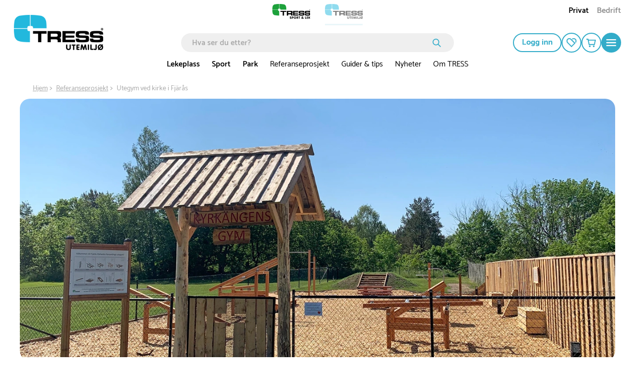

--- FILE ---
content_type: text/html; charset=utf-8
request_url: https://www.tressutemiljo.no/referanseprosjekt/utegym-ved-kirke-i-fjaras
body_size: 98956
content:

<!DOCTYPE html>
<html lang="nb">
<head>
    <meta charset="utf-8">
    <meta name="viewport" content="width=device-width, initial-scale=1.0">
    <title>Utegym ved kirke i Fjärås | tressutemiljø.no</title>
            <link rel="alternate" hreflang="nb-no" href="https://www.tressutemiljo.no/referanseprosjekt/utegym-ved-kirke-i-fjaras" />
    <script type="application/ld+json">
        {
            "@context": "https://schema.org",
            "@graph": [
                {
                    "@type": "Organization",
                    "@id": "www.tressutemiljo.no#organization",
                    "name": "tressutemiljø.no",
                    "description": "",
                    "url": "www.tressutemiljo.no",
                    "sameAs": null,
                    "logo": {
                        "@type": "ImageObject",
                        "@id": "https://cdn.tress.com/media/qikpxcum/tress_udemiljo_rgb_no_web.png",
                        "url": "https://cdn.tress.com/media/qikpxcum/tress_udemiljo_rgb_no_web.png",
                        "width": 1343,
                        "height": 531,
                        "caption": "Tress Logo"
                    },
                    "contactPoint": {
                        "@type": "ContactPoint",
                        "email": "tress@tress.no",
                        "telephone": ""
                    },
                    "address": {
                        "@type": "PostalAddress",
                        "streetAddress": "Rotvollen 2",
                        "addressLocality": "Bergen",
                        "addressCountry": "Norge",
                        "postalCode": "5235 Rådal"
                    },
                    "vatID": ""
                },
                {
                    "@type": "WebSite",
                    "@id": "www.tressutemiljo.no#website",
                    "url": "www.tressutemiljo.no",
                    "name": "tressutemiljø.no",
                    "publisher": {
                        "@id": "www.tressutemiljo.no#organization"
                    }
                },
                {
                    "@type": "WebPage",
                    "@id": "www.tressutemiljo.no/referanseprosjekt/utegym-ved-kirke-i-fjaras",
                    "url": "www.tressutemiljo.no/referanseprosjekt/utegym-ved-kirke-i-fjaras",
                    "name": "Utegym ved kirke i Fjärås | tressutemiljø.no",
                    "description": "",
                    "isPartOf": {
                        "@id": "www.tressutemiljo.no#website"
                    },
                    "inLanguage": "nb-NO"
                }
            ]
        }
    </script>


    <link rel="preload" as="style" href="https://cdn.tress.com/dist/css/fonts.css?v=14VhoCKJZtv9U4WzZP03a6AxIlPXSueqi2QuaHcPJhc">
    
    <link rel="stylesheet" href="https://cdn.tress.com/dist/css/fonts.css?v=14VhoCKJZtv9U4WzZP03a6AxIlPXSueqi2QuaHcPJhc">
    <link rel="stylesheet" href="https://cdn.tress.com/dist/css/chunk-vendors.css?v=bFFfNAh2KfT3B2xJFEMkjDMOHl4EGgc2esiRHCFxd4w">
    <link rel="stylesheet" href="https://cdn.tress.com/dist/css/chunk-common.css?v=2pZpP23jVGMwMlwyfAw4ACcD8bjR5zRtkaWgfXrPBts">
    <link rel="stylesheet" href="https://cdn.tress.com/dist/css/blue.css?v=OH2554dtl5ICVqI5hXOVTr8GMcAzVcYp4iqOqpvwpIY">
    <!-- CookieInformation -->
<script>
window.dataLayer = window.dataLayer || [];
function gtag(){ dataLayer.push(arguments); }
gtag('consent', 'default', {
'ad_storage': 'denied',
'ad_user_data': 'denied',
'ad_personalization': 'denied',
'analytics_storage': 'denied',
'wait_for_update': 500
});
gtag('set', 'ads_data_redaction', true);
</script>
<script id="CookieConsent" src="https://policy.app.cookieinformation.com/uc.js" data-gcm-version="2.0" data-culture="NB" type="text/javascript"></script>
<!-- End CookieInformation -->

<!-- Google Tag Manager -->
<script>(function(w,d,s,l,i){w[l]=w[l]||[];w[l].push({'gtm.start':new Date().getTime(),event:'gtm.js'});var f=d.getElementsByTagName(s)[0],j=d.createElement(s),dl=l!='dataLayer'?'&l='+l:'';j.async=true;j.src='https://ssgtm.tressutemiljo.no/sprkrgiq.js?id='+i+dl;f.parentNode.insertBefore(j,f);})(window,document,'script','dataLayer','GTM-MS3FCRV');</script>
<!-- End Google Tag Manager -->

<!-- Hey Loyalty -->
<script type="text/javascript" language="javascript"> var hlt; var BiTrackingLoaded = function (BiTracking) {hlt = BiTracking; BiTracking.initialize('7F0DQb7NgIbY00G2', 45, '10480');} </script>
<script> (function (d, t) {var g = d.createElement(t), s = d.getElementsByTagName(t)[0]; h = "https:" == document.location.protocol ? "https://" : "http://"; g.src = h + 'bi.heyloyalty.com/hlbi.js'; s.parentNode.insertBefore(g, s);}(document, 'script')); </script>
<!-- End Hey Loyalty -->
    <script defer="defer" src="https://cdn.tress.com/dist/js/chunk-vendors.js?v=Gb9RLhnwK_h6O9SxvShGtFmP8hmUbpDF-69Y40afj7g"></script>
    <script defer="defer" src="https://cdn.tress.com/dist/js/chunk-common.js?v=9FgFn8G3RLe4E1KS3tdvJAiHt0bnrw9h6FAONuJBvys"></script>
    <script defer="defer" src="https://cdn.tress.com/dist/js/blue.js?v=HejRfAvn0JuAwZjfPdjbkOeO1tMHl_dFE1unXQljo94"></script>
    
    <meta name="format-detection" content="telephone=no">
    <link rel="canonical" href="https://www.tressutemiljo.no/referanseprosjekt/utegym-ved-kirke-i-fjaras">
    <link rel="icon" type="image/x-icon" href="https://cdn.tress.com/media/0i5dopie/tress_udemiljo_favicon_16x16_icon.ico">
    <link rel="shortcut icon" type="image/x-icon" href="https://cdn.tress.com/media/0i5dopie/tress_udemiljo_favicon_16x16_icon.ico">
    <meta property="og:title" content="Utegym ved kirke i Fj&#xE4;r&#xE5;s">
    <meta property="og:type" content="og:website">
    <meta property="og:url" content="https://www.tressutemiljo.no/referanseprosjekt/utegym-ved-kirke-i-fjaras">
    <meta property="og:locale" content="nb_NO">
    <meta property="og:site_name" content="tressutemilj&#xF8;.no">
    
</head>
<body>
    <!-- Google Tag Manager (noscript) -->
<noscript><iframe src="https://ssgtm.tressutemiljo.no/ns.html?id=GTM-MS3FCRV" height="0" width="0" style="display:none;visibility:hidden"></iframe></noscript>
<!-- End Google Tag Manager (noscript) -->

<script> (function(){ var s = document.createElement('script'); var h = document.querySelector('head') || document.body; s.src = 'https://acsbapp.com/apps/app/dist/js/app.js'; s.async = true; s.onload = function(){ acsbJS.init(); }; h.appendChild(s); })(); </script>
    <div id="app" data-culture="nb-NO">
        
<header id="header" class="header">
    <tress-header-wrapper v-slot="{ isSm, isLg, onShowMegaMenuMouseEnter, onShowMegaMenuMouseLeave, isScrolled, onHamburgerMenuClick, isHamburgerMegaMenuOpen, showCategory, onCategoryClick, onBackClick, onAboutClick, onBackAboutClick, showAccordion, onOpenAccordion, maxAccordionHeight, showAbout, showMegaMenu, hasLoaded, cartItems, onSearchFieldOpenClick, isSearchFieldOpen2, onSearchFieldClose, scrolledTimeOut, onCartPopUpOpenClick, isCartPopUpOpen, onCartPopUpCloseClick, hasFavorites, hiddenFooter, isCartModalOpen, closeCartModal }">
        <tress-search-wrapper v-slot="{ onEnter, isPopupOpen, onSearchClick, onCloseClick, searchResults, onFocus, onInput, searchModel, onColdCloseClick }" @close="onSearchFieldClose" :scrolled-time-out="scrolledTimeOut" search-page-url="/sok" initial-search-query="">
            <div class="content-padding" :class="{ 'content-padding--bottom': isScrolled }">

<div v-if="!isLg" class="menu-mobile-padding header__buttons-container align-items-center d-lg-none">
            <a href="https://www.tress.com/no" style="--theme-colors-quinary:#d2eddb; border-bottom-color:#d2eddb" class="top-links__link top-links__link--image">
                    <img src="https://cdn.tress.com/media/r05pvkhk/tress_sportoglek_rgb_no-web.png?height=52&amp;rnd=133034691125100000?noformat=1" alt="Sport &amp; lek" width="500" height="198">
            </a>
            <a href="/" style="--theme-colors-quinary:#d6eef4; border-bottom-color:#d6eef4" class="top-links__link top-links__link--active top-links__link--image">
                    <img src="https://cdn.tress.com/media/rs5bxrzv/tress_udemiljo_rgb_no-web.png?height=52&amp;rnd=133034691131830000?noformat=1" alt="Utemilj&#xF8;" width="500" height="198">
            </a>
    <nav class="align-items-end button-actions">
        <div class="row align-items-center justify-content-end gx-0" :class="{ 'gx-2': isScrolled, 'gx-0': !isScrolled }">
            <div class="col col-auto" v-pre>
                <a class="button button--icon button--no-border header__button d-block my-pages-button-scroll" type="button" rel="nofollow" href="/logg-inn?returnUrl=%2Freferanseprosjekt%2Futegym-ved-kirke-i-fjaras">
<svg v-pre class="icon-user" xmlns="http://www.w3.org/2000/svg" viewBox="0 0 14.7 16.7">
    <circle class="cls-1" cx="7.35" cy="4.35" r="3.5" />
    <path class="cls-1" d="M7.35,9.85a6.27,6.27,0,0,0-6.5,6h13A6.27,6.27,0,0,0,7.35,9.85Z" />
</svg>                </a>
            </div>
            <div v-if="isSm" class="col col-auto">
                <a href="/mine-sider/mine-favoritter" class="button button--icon button--no-border header__button" rel="nofollow" type="button">
<svg
    xmlns="http://www.w3.org/2000/svg"
    viewBox="0 0 22 20"
    fill="none"
    class="icon-favorite"
    :class="{ 'icon-favorite--filled': isFilled }"
    :is-filled="hasFavorites"
>
    <path
        d="M11 20.0001L1.78477 10.6124C0.628311 9.43426 0 7.87582 0 6.21534C0 4.55485 0.637417 2.99641 1.78477 1.8183C4.17053 -0.602846 8.04056 -0.602846 10.4172 1.8183L19.6324 11.2061L11 20.0001V20.0001ZM6.10099 1.85541C5.00828 1.85541 3.90646 2.28213 3.06871 3.13556C2.25828 3.96116 1.81209 5.05578 1.81209 6.22461C1.81209 7.39344 2.25828 8.48806 3.06871 9.31367L10.9909 17.3842L17.0464 11.2153L9.13328 3.12628C8.29553 2.27285 7.20281 1.84613 6.10099 1.84613V1.85541Z"
        class="icon-favorite__border"
    />
    <path
        d="M13.3842 2.69944C15.0597 1.4564 17.4181 1.58627 18.9297 3.12616C19.7401 3.95176 20.1863 5.04638 20.1863 6.21521C20.1863 7.15213 19.8858 8.0334 19.3486 8.77551L20.6598 10.1113C21.534 9.00742 22.0075 7.65306 22.0075 6.21521C22.0075 4.55473 21.3701 2.99629 20.2228 1.81818C18.0009 -0.445269 14.4769 -0.593692 12.082 1.37291L13.3933 2.70872L13.3842 2.69944Z"
        class="icon-favorite__border"
    />
    <path
        d="M11 20.0001L1.78477 10.6124C0.628311 9.43426 0 7.87582 0 6.21534C0 4.55485 0.637417 2.99641 1.78477 1.8183C4.17053 -0.602846 8.04056 -0.602846 10.4172 1.8183L19.6324 11.2061L11 20.0001V20.0001Z"
        class="icon-favorite__filled"
    />
    <path
        d="M12.0742 1.37291C14.4691 -0.593692 17.9931 -0.445269 20.2149 1.81818C21.3714 2.99629 21.9997 4.55473 21.9997 6.21521C21.9997 7.65306 21.5262 9.00742 20.652 10.1113L12.0742 1.37291Z"
        class="icon-favorite__filled"
    />
</svg>                </a>
            </div>
            <div class="col col-auto">
                <button class="button button--icon button--no-border header__button header__cart" :class="{ 'button--icon-cart': isScrolled }" type="button" @click="onCartPopUpOpenClick">
                    <span v-cloak v-if="cartItems > 0" v-text="cartItems"></span>
<svg v-pre class="icon-cart" xmlns="http://www.w3.org/2000/svg" viewBox="0 0 21.36 18.09">
    <path class="cls-1" d="M18.36,12.52H7L5,3H20.36Z" />
    <path class="cls-1" d="M1,1H4.6L5,3" />
    <path class="icon-cart__wheels" d="M8.37,18.09a1.84,1.84,0,1,0-1.84-1.84A1.84,1.84,0,0,0,8.37,18.09Z" />
    <path class="icon-cart__wheels" d="M16.9,18.09a1.84,1.84,0,1,0-1.84-1.84A1.84,1.84,0,0,0,16.9,18.09Z" />
</svg>                </button>
                <tress-cart-pop-up :is-cart-pop-up-open="isCartPopUpOpen" @close="onCartPopUpCloseClick" check-out-page-url="/kasse"></tress-cart-pop-up>
            </div>
            <div v-cloak class="col col-auto" v-if="isScrolled && !isSearchFieldOpen2">
                <button class="button button--icon button--no-border header__button" type="button" @click="onSearchFieldOpenClick">
                    <icon-search></icon-search>
                </button>
            </div>
            <div class="col col-auto">
                <button class="button button--round button--icon button--filled header__button header__button--filled hamburger-menu__hamburger-menu-button" :class="{'hamburger-menu__hamburger-menu-button--scrolled':isScrolled}" type="button" @click="onHamburgerMenuClick">
<svg v-pre class="icon-hamburger-menu" xmlns="http://www.w3.org/2000/svg" viewBox="0 0 18 12">
    <path class="cls-1" d="M1,0H17a1,1,0,0,1,1,1h0a1,1,0,0,1-1,1H1A1,1,0,0,1,0,1H0A1,1,0,0,1,1,0Z" />
    <path class="cls-1" d="M1,5H17a1,1,0,0,1,1,1h0a1,1,0,0,1-1,1H1A1,1,0,0,1,0,6H0A1,1,0,0,1,1,5Z" />
    <path class="cls-1" d="M1,10H17a1,1,0,0,1,1,1h0a1,1,0,0,1-1,1H1a1,1,0,0,1-1-1H0A1,1,0,0,1,1,10Z" />
</svg>                </button>
            </div>
        </div>
    </nav>
</div>

<div class="d-lg-none is-scrolled menu-mobile-padding menu-mobile-padding--search" :class="{ 'is-scrolled--hide': isScrolled && !isSearchFieldOpen2, 'is-scrolled--search gx-1': isSearchFieldOpen2}">
      <div class="search-input" v-if="!hasLoaded">
        <form class="search-input__form" v-pre>
            <input class="search-input__input" placeholder="Hva ser du etter?">
              <button class="search-input__button">
<svg v-pre class="icon-search search-input__icon" width="17" height="17" viewBox="0 0 17 17" fill="none" xmlns="http://www.w3.org/2000/svg">
    <circle cx="6.72916" cy="6.72916" r="5.87916" stroke-width="1.7"/>
    <line x1="11.473" y1="11.6167" x2="15.6542" y2="15.7979" stroke-width="1.7" stroke-linecap="round"/>
</svg>              </button>
        </form>
      </div>
    <tress-search-input @enter="onEnter" :model-value="searchModel" @update:model-value="onInput" :on-submit="onSearchClick" :is-popup-open="isPopupOpen" :on-close-click="onColdCloseClick" @focus="onFocus"></tress-search-input>
    <tress-search-popup search-page-url="/sok" :search-term="searchModel" v-show="!isHamburgerMegaMenuOpen && isPopupOpen" :search-results="searchResults" @close="onCloseClick" :is-popup-open="isPopupOpen" :class="{ 't-search-popup--scrolled': isScrolled && isPopupOpen}"></tress-search-popup>
</div>

<nav v-cloak class="container-fluid g-3 hamburger-mobile d-lg-none" v-if="!isLg && isHamburgerMegaMenuOpen">
    <div class="row g-0 hamburger-mobile__content" :class="{'hamburger-mobile__content--with-footer': !hiddenFooter}">
        <div class="col col-12">
            <div class="row g-3 justify-content-between hamburger-mobile__top-container">
                <div class="col col-auto" v-pre>
                    <a href="/">
                        <img src="https://cdn.tress.com/media/qikpxcum/tress_udemiljo_rgb_no_web.png?noformat=1" height="198" width="500" class="hamburger-mobile__logo" alt="TRESS Udemiljo RGB NO Web (1)">
                    </a>
                </div>
                <div class="col col-auto">
                    <button class="button button--icon button--filled close-button" type="button" @click="onHamburgerMenuClick">
                        <icon-close class="close-button__icon"></icon-close>
                    </button>
                </div>
            </div>
            <div class="hamburger-mobile__search">
                <tress-search-input @enter="onEnter" :model-value="searchModel" @update:model-value="onInput" :on-submit="onSearchClick" :is-popup-open="isPopupOpen" :on-close-click="onColdCloseClick" @focus="onFocus" class="search-input--hamburger"></tress-search-input>
                <tress-search-popup search-page-url="/sok" :search-term="searchModel" v-show="isPopupOpen" :search-results="searchResults" class="t-search-popup--hamburger" @close="onCloseClick" :is-popup-open="isPopupOpen" :class="{ 't-search-popup--scrolled': isScrolled && isPopupOpen}"></tress-search-popup>
            </div>
            <div class="row g-0">
                <div class="col col-12">
                    <ul class="hamburger-mobile__categories">
                            <li class="hamburger-mobile__category">
                                <div class="hamburger-mobile__header">
                                    <a href="/lekeplass" target="">
                                        Lekeplass
                                    </a>
                                    <icon-arrow-right @click="onCategoryClick('Lekeplass')"></icon-arrow-right>
                                </div>
                            </li>
                            <li class="hamburger-mobile__category">
                                <div class="hamburger-mobile__header">
                                    <a href="/sport" target="">
                                        Sport
                                    </a>
                                    <icon-arrow-right @click="onCategoryClick('Sport')"></icon-arrow-right>
                                </div>
                            </li>
                            <li class="hamburger-mobile__category">
                                <div class="hamburger-mobile__header">
                                    <a href="/park" target="">
                                        Park
                                    </a>
                                    <icon-arrow-right @click="onCategoryClick('Park')"></icon-arrow-right>
                                </div>
                            </li>
                            <li class="hamburger-mobile__category">
                                <div class="hamburger-mobile__header">
                                    <a href="/referanseprosjekt" target="">
                                        Referanseprosjekt
                                    </a>
                                    <icon-arrow-right @click="onCategoryClick('Referanseprosjekt')"></icon-arrow-right>
                                </div>
                            </li>
                            <li class="hamburger-mobile__category">
                                <div class="hamburger-mobile__header">
                                    <a href="/inspirasjon-og-guider" target="">
                                        Guider &amp; tips
                                    </a>
                                    <icon-arrow-right @click="onCategoryClick('Guider &amp; tips')"></icon-arrow-right>
                                </div>
                            </li>
                            <li class="hamburger-mobile__category">
                                <div class="hamburger-mobile__header">
                                    <a href="/nyheter" target="">
                                        Nyheter
                                    </a>
                                    <icon-arrow-right @click="onCategoryClick('Nyheter')"></icon-arrow-right>
                                </div>
                            </li>
                            <li class="hamburger-mobile__category">
                                <div class="hamburger-mobile__header">
                                    <a href="/om-tress" target="">
                                        Om TRESS
                                    </a>
                                    <icon-arrow-right @click="onCategoryClick('Om TRESS')"></icon-arrow-right>
                                </div>
                            </li>
                    </ul>
                </div>
                <div class="col col-12 hamburger-mobile__tile-image-and-content hamburger-mobile__tile-image-and-content--has-brands">

    <div class="container-fluid g-0 tile image-and-content-tile hamburger-menu-mobile-second-screen__tile-image-and-content tile-upper-lower" style="background:#004351" v-pre>
        <div class="tile-upper-lower__upper">

    <div class="responsive-picture  image-and-content-tile__image"  >
        <picture v-pre>
            <source srcset="https://cdn.tress.com/media/smppvy0l/aktivitetsomraade-idre-fjaell8_case-image.jpg?width=310&amp;height=200&amp;rnd=133408912480600000" media="(min-width:992px)">
                <source srcset="https://cdn.tress.com/media/smppvy0l/aktivitetsomraade-idre-fjaell8_case-image.jpg?width=943&amp;height=150&amp;rnd=133408912480600000" media="(min-width:576px)">
                <source srcset="https://cdn.tress.com/media/smppvy0l/aktivitetsomraade-idre-fjaell8_case-image.jpg?width=1035&amp;height=450&amp;rnd=133408912480600000">
            <img src="https://cdn.tress.com/media/smppvy0l/aktivitetsomraade-idre-fjaell8_case-image.jpg?width=310&amp;height=200&amp;rnd=133408912480600000" class="responsive-picture__image" >
        </picture>
    </div>
        </div>
        <div class="tile-upper-lower__lower">
            <p class="image-and-content-tile__header" style="color:#">Se v&#xE5;re referanseprosjekter</p>
            <p class="image-and-content-tile__content" style="color:#"></p>
            <div class="container-fluid image-and-content-tile__button-container image-and-content-tile__button-container--header-tile">
                <a href="" target="" class="image-and-content-tile__button button button--icon button--round button--filled">
<svg
    class="icon-arrow-right "
    width="19"
    height="15"
    viewBox="0 0 19 15"
    fill="none"
    xmlns="http://www.w3.org/2000/svg"
>
    <path d="M10.1457 1.00003L17 7.26967L10.1457 13.5393" stroke-miterlimit="10" stroke-linecap="round" />
    <path d="M16.0795 7.37033L1 7.37033" stroke-miterlimit="10" stroke-linecap="round" />
</svg>                </a>
            </div>
        </div>
    </div>
                </div>
                <div class="col col-12">
                    <div class="tile links-tile hamburger-mobile__prioritised-links-container">
                        <ul class="links-tile__links-container" v-pre>
                                <li class="links-tile__link-item">
                                    <a href="/om-tress" target="" class="nav links-tile__link">
                                        Om TRESS
                                    </a>
                                </li>
                                <li class="links-tile__link-item">
                                    <a href="/om-tress/kontakt-oss" target="" class="nav links-tile__link">
                                        Kontakt oss
                                    </a>
                                </li>
                                <li class="links-tile__link-item">
                                    <a href="/referanseprosjekt" target="" class="nav links-tile__link">
                                        Referanseprosjekt
                                    </a>
                                </li>
                                <li class="links-tile__link-item">
                                    <a href="/inspirasjon-og-guider" target="" class="nav links-tile__link">
                                        Guider &amp; tips
                                    </a>
                                </li>
                        </ul>
                        <div class="hamburger-mobile__prioritised-links-container__footer">
                            <p class="links-tile__show-all-text" @click="onClick"> Vis alt</p>
                            <button class="button button--icon button-round button--filled" type="button" @click="onAboutClick">
                                <icon-arrow-right></icon-arrow-right>
                            </button>
                        </div>
                    </div>
                    <div class="hamburger-menu-mobile-second-screen" :class="{ 'hamburger-menu-mobile-second-screen--show': showAbout}">
                        <div class="container-fluid g-0">
                            <div class="row g-0 justify-content-between hamburger-menu-mobile-second-screen__top-nav-container">
                                <div class="col col-auto">
                                    <button class="button button--no-border button--icon p-0 hamburger-menu-mobile-second-screen__back-button" type="button" @click="onBackAboutClick">
                                        <icon-arrow-left class="hamburger-menu-mobile-second-screen__icon-arrow-left"></icon-arrow-left>
                                    </button>
                                </div>
                                <div class="col col-auto">
                                    <tress-close-button @click="onHamburgerMenuClick"></tress-close-button>
                                </div>
                            </div>
                            <div class="row g-0 align-items-center justify-content-between" v-pre>
                            </div>
                            <div class="selected__container" v-pre>
                                <p class="selected__header">Utvalgte:</p>
                                <ul class="selected__container-item">
                                        <li class="selected__item">
                                            <a href="/om-tress" target="" class="selected__item-header">
                                                Om TRESS
                                            </a>
                                        </li>
                                        <li class="selected__item">
                                            <a href="/om-tress/kontakt-oss" target="" class="selected__item-header">
                                                Kontakt oss
                                            </a>
                                        </li>
                                        <li class="selected__item">
                                            <a href="/referanseprosjekt" target="" class="selected__item-header">
                                                Referanseprosjekt
                                            </a>
                                        </li>
                                        <li class="selected__item">
                                            <a href="/inspirasjon-og-guider" target="" class="selected__item-header">
                                                Guider &amp; tips
                                            </a>
                                        </li>
                                </ul>
                            </div>
                                <div class="accordion-with-icon-or-single accordion-with-icon-or-single__single-link accordion accordion-with-icon" data-group-id="98da0580-4fa3-4b1d-b906-d67ebe83a446" :class="{'hamburger-menu-mobile-second-screen__no-border':0 == 9 - 1,}">
                                        <div class="accordion-with-icon__header-container">
                                            <div class="accordion-with-icon__header-container__label-container">
                                                <a href="/om-tress" class="accordion-with-icon__header">
                                                    Om TRESS
                                                </a>
                                            </div>
                                            <icon-chevron-down class="accordion__icon" :class="{'accordion__icon--open':showAccordion=='bdbec1f5-7b48-443f-b923-c18d61d5fc3f'}" @click="onOpenAccordion($event, 'bdbec1f5-7b48-443f-b923-c18d61d5fc3f')"> </icon-chevron-down>
                                        </div>
                                        <div :style="{height: showAccordion == 'bdbec1f5-7b48-443f-b923-c18d61d5fc3f' ? maxAccordionHeight+'px' : 0}" class="col col-12 accordion__content">
                                            <ul class="accordion-with-icon__item-container" v-pre>
                                                    <li class="accordion-with-icon__item">
                                                        <a href="/om-tress/virksomhetsprofil" target="_self">
                                                            Om oss
                                                        </a>
                                                    </li>
                                                    <li class="accordion-with-icon__item">
                                                        <a href="/om-tress/misjon-visjon" target="_self">
                                                            Misjon &amp; Visjon
                                                        </a>
                                                    </li>
                                                    <li class="accordion-with-icon__item">
                                                        <a href="/om-tress/virksomhetsprofil" target="_self">
                                                            Virksomhetsprofil
                                                        </a>
                                                    </li>
                                                    <li class="accordion-with-icon__item">
                                                        <a href="/mot-vart-team" target="_self">
                                                            M&#xF8;t v&#xE5;rt team
                                                        </a>
                                                    </li>
                                                    <li class="accordion-with-icon__item">
                                                        <a href="/om-tress/jobb-i-tress" target="_self">
                                                            Jobb i TRESS
                                                        </a>
                                                    </li>
                                                    <li class="accordion-with-icon__item">
                                                        <a href="/om-tress/miljo-og-samfunnsansvar" target="_self">
                                                            Milj&#xF8;- og samfunnsansvar
                                                        </a>
                                                    </li>
                                                    <li class="accordion-with-icon__item">
                                                        <a href="/om-tress/tilgjengelighetserklaring" target="_self">
                                                            Tilgjengelighetserkl&#xE6;ring
                                                        </a>
                                                    </li>
                                                    <li class="accordion-with-icon__item">
                                                        <a href="/om-tress/iso-sertifiseringer" target="_self">
                                                            ISO-sertifiseringer
                                                        </a>
                                                    </li>
                                                    <li class="accordion-with-icon__item">
                                                        <a href="/om-tress/code-of-conduct" target="_self">
                                                            Code of Conduct
                                                        </a>
                                                    </li>
                                            </ul>
                                        </div>
                                </div>
                                <div class="accordion-with-icon-or-single accordion-with-icon-or-single__single-link accordion accordion-with-icon" data-group-id="98da0580-4fa3-4b1d-b906-d67ebe83a446" :class="{'hamburger-menu-mobile-second-screen__no-border':1 == 9 - 1,}">
                                        <a href="/om-tress/kontakt-oss" target="" v-pre>
                                            Kontakt oss
                                        </a>
                                </div>
                                <div class="accordion-with-icon-or-single accordion-with-icon-or-single__single-link accordion accordion-with-icon" data-group-id="98da0580-4fa3-4b1d-b906-d67ebe83a446" :class="{'hamburger-menu-mobile-second-screen__no-border':2 == 9 - 1,}">
                                        <a href="/inspirasjon-og-guider" target="" v-pre>
                                            Guider &amp; tips
                                        </a>
                                </div>
                                <div class="accordion-with-icon-or-single accordion-with-icon-or-single__single-link accordion accordion-with-icon" data-group-id="98da0580-4fa3-4b1d-b906-d67ebe83a446" :class="{'hamburger-menu-mobile-second-screen__no-border':3 == 9 - 1,}">
                                        <a href="/referanseprosjekt" target="" v-pre>
                                            Se v&#xE5;re referanseprosjekt
                                        </a>
                                </div>
                                <div class="accordion-with-icon-or-single accordion-with-icon-or-single__single-link accordion accordion-with-icon" data-group-id="98da0580-4fa3-4b1d-b906-d67ebe83a446" :class="{'hamburger-menu-mobile-second-screen__no-border':4 == 9 - 1,}">
                                        <a href="/utemiljo-nyheter" target="" v-pre>
                                            Nye produkter
                                        </a>
                                </div>
                                <div class="accordion-with-icon-or-single accordion-with-icon-or-single__single-link accordion accordion-with-icon" data-group-id="98da0580-4fa3-4b1d-b906-d67ebe83a446" :class="{'hamburger-menu-mobile-second-screen__no-border':5 == 9 - 1,}">
                                        <a href="/nyheter" target="" v-pre>
                                            Nyheter
                                        </a>
                                </div>
                                <div class="accordion-with-icon-or-single accordion-with-icon-or-single__single-link accordion accordion-with-icon" data-group-id="98da0580-4fa3-4b1d-b906-d67ebe83a446" :class="{'hamburger-menu-mobile-second-screen__no-border':6 == 9 - 1,}">
                                        <a href="/om-tress/kataloger" target="" v-pre>
                                            Kataloger
                                        </a>
                                </div>
                                <div class="accordion-with-icon-or-single accordion-with-icon-or-single__single-link accordion accordion-with-icon" data-group-id="98da0580-4fa3-4b1d-b906-d67ebe83a446" :class="{'hamburger-menu-mobile-second-screen__no-border':7 == 9 - 1,}">
                                        <a href="/ofte-stilte-sporsmal" target="" v-pre>
                                            FAQ - Ofte stilte sp&#xF8;rsm&#xE5;l
                                        </a>
                                </div>
                                <div class="accordion-with-icon-or-single accordion-with-icon-or-single__single-link accordion accordion-with-icon" data-group-id="98da0580-4fa3-4b1d-b906-d67ebe83a446" :class="{'hamburger-menu-mobile-second-screen__no-border':8 == 9 - 1,}">
                                        <div class="accordion-with-icon__header-container">
                                            <div class="accordion-with-icon__header-container__label-container">
                                                <a href="/kjopsvilkar/salg-og-leveringsbetingelser" class="accordion-with-icon__header">
                                                    Kj&#xF8;psvilk&#xE5;r
                                                </a>
                                            </div>
                                            <icon-chevron-down class="accordion__icon" :class="{'accordion__icon--open':showAccordion=='bd8851cd-29c1-4a88-a286-95851a0c0f71'}" @click="onOpenAccordion($event, 'bd8851cd-29c1-4a88-a286-95851a0c0f71')"> </icon-chevron-down>
                                        </div>
                                        <div :style="{height: showAccordion == 'bd8851cd-29c1-4a88-a286-95851a0c0f71' ? maxAccordionHeight+'px' : 0}" class="col col-12 accordion__content">
                                            <ul class="accordion-with-icon__item-container" v-pre>
                                                    <li class="accordion-with-icon__item">
                                                        <a href="/kjopsvilkar/salg-og-leveringsbetingelser" target="_self">
                                                            Salg- og leveringsbetingelser
                                                        </a>
                                                    </li>
                                                    <li class="accordion-with-icon__item">
                                                        <a href="/kjopsvilkar/personvernerklaring" target="_self">
                                                            Personvernerkl&#xE6;ring
                                                        </a>
                                                    </li>
                                                    <li class="accordion-with-icon__item">
                                                        <a href="/kjopsvilkar/informasjonskapsler" target="_self">
                                                            Informasjonskapsler
                                                        </a>
                                                    </li>
                                                    <li class="accordion-with-icon__item">
                                                        <a href="/kjopsvilkar/handelsbetingelser-privat" target="_self">
                                                            Handelsbetingelser (privat)
                                                        </a>
                                                    </li>
                                                    <li class="accordion-with-icon__item">
                                                        <a href="/kjopsvilkar/handelsbetingelser-bedrift" target="_self">
                                                            Handelsbetingelser (bedrift)
                                                        </a>
                                                    </li>
                                            </ul>
                                        </div>
                                </div>
                            <div class="row g-0">
                                <div class="col col-12">
                                    
    <div class="container-fluid g-0 tile image-and-content-tile hamburger-menu-mobile-second-screen__tile-image-and-content tile-upper-lower" style="background:#004351" v-pre>
        <div class="tile-upper-lower__upper">

    <div class="responsive-picture  image-and-content-tile__image"  >
        <picture v-pre>
            <source srcset="https://cdn.tress.com/media/smppvy0l/aktivitetsomraade-idre-fjaell8_case-image.jpg?width=310&amp;height=200&amp;rnd=133408912480600000" media="(min-width:992px)">
                <source srcset="https://cdn.tress.com/media/smppvy0l/aktivitetsomraade-idre-fjaell8_case-image.jpg?width=943&amp;height=150&amp;rnd=133408912480600000" media="(min-width:576px)">
                <source srcset="https://cdn.tress.com/media/smppvy0l/aktivitetsomraade-idre-fjaell8_case-image.jpg?width=1035&amp;height=450&amp;rnd=133408912480600000">
            <img src="https://cdn.tress.com/media/smppvy0l/aktivitetsomraade-idre-fjaell8_case-image.jpg?width=310&amp;height=200&amp;rnd=133408912480600000" class="responsive-picture__image" >
        </picture>
    </div>
        </div>
        <div class="tile-upper-lower__lower">
            <p class="image-and-content-tile__header" style="color:#">Se v&#xE5;re referanseprosjekter</p>
            <p class="image-and-content-tile__content" style="color:#"></p>
            <div class="container-fluid image-and-content-tile__button-container image-and-content-tile__button-container--header-tile">
                <a href="" target="" class="image-and-content-tile__button button button--icon button--round button--filled">
<svg
    class="icon-arrow-right "
    width="19"
    height="15"
    viewBox="0 0 19 15"
    fill="none"
    xmlns="http://www.w3.org/2000/svg"
>
    <path d="M10.1457 1.00003L17 7.26967L10.1457 13.5393" stroke-miterlimit="10" stroke-linecap="round" />
    <path d="M16.0795 7.37033L1 7.37033" stroke-miterlimit="10" stroke-linecap="round" />
</svg>                </a>
            </div>
        </div>
    </div>

                                </div>
                            </div>
                        </div>
                    </div>
                </div>
            </div>
        </div>
    </div>
    <div class="row hamburger-mobile__footer" :class="{'d-none': hiddenFooter}">
        <div class="container-fluid g-0">
            <div class="row align-items-center justify-content-between hamburger-mobile__footer-top-container g-0">
                <div class="col col-auto">
                    <div class="top-link-customer-type">
                        



<a class="button top-link-customer-type__link top-link-customer-type__link--active" href="/umbraco/surface/customer/Switch?type=private&amp;culture=nb-NO&amp;redirectUrl=%2Freferanseprosjekt%2Futegym-ved-kirke-i-fjaras" rel="nofollow">Privat</a><a class="button top-link-customer-type__link" href="/umbraco/surface/customer/Switch?type=business&amp;culture=nb-NO&amp;redirectUrl=%2Freferanseprosjekt%2Futegym-ved-kirke-i-fjaras" rel="nofollow">Bedrift</a>
                    </div>
                </div>
                <div class="col col-auto" v-pre>
                        <a class="button button-text button-link my-pages-button hamburger-mobile__login-button" type="button" rel="nofollow" href="/logg-inn?returnUrl=%2Freferanseprosjekt%2Futegym-ved-kirke-i-fjaras">
                            Logg inn
                        </a>
                </div>
            </div>
            <div v-pre>
                <div class="top-links">
                        <a href="https://www.tress.com/no" style="--theme-colors-quinary:#d2eddb; border-bottom-color:#d2eddb" class="top-links__link top-links__link--image">
                                <img src="https://cdn.tress.com/media/r05pvkhk/tress_sportoglek_rgb_no-web.png?height=52&amp;rnd=133034691125100000?noformat=1" alt="Sport &amp; lek" width="500" height="198">
                        </a>
                        <a href="/" style="--theme-colors-quinary:#d6eef4; border-bottom-color:#d6eef4" class="top-links__link top-links__link--active top-links__link--image">
                                <img src="https://cdn.tress.com/media/rs5bxrzv/tress_udemiljo_rgb_no-web.png?height=52&amp;rnd=133034691131830000?noformat=1" alt="Utemilj&#xF8;" width="500" height="198">
                        </a>
                </div>
            </div>
        </div>
    </div>
</nav>
<div class="row g-0 d-none d-lg-flex align-items-center header__top content-max-width" v-if="isLg">
    <div class="col header-col-3" :class="{ 'header-col-3': !isScrolled, 'header-col-auto': isScrolled }">
            <a href="/">
                <img class="header-logo logo" height="198" width="500" :class="{ 'header-logo--scroll': isScrolled }" src="https://cdn.tress.com/media/qikpxcum/tress_udemiljo_rgb_no_web.png?noformat=1" alt="TRESS Udemiljo RGB NO Web (1)">
            </a>
    </div>
    <div class="col">
        <div class="row g-0 align-items-start is-scrolled" :class="{ 'is-scrolled--hide': isScrolled }">
            <nav class="col top-links">
                    <a href="https://www.tress.com/no" style="--theme-colors-quinary:#d2eddb; border-bottom-color:#d2eddb" class="top-links__link top-links__link--image">
                            <img src="https://cdn.tress.com/media/r05pvkhk/tress_sportoglek_rgb_no-web.png?height=52&amp;rnd=133034691125100000?noformat=1" alt="Sport &amp; lek" width="500" height="198">
                    </a>
                    <a href="/" style="--theme-colors-quinary:#d6eef4; border-bottom-color:#d6eef4" class="top-links__link top-links__link--active top-links__link--image">
                            <img src="https://cdn.tress.com/media/rs5bxrzv/tress_udemiljo_rgb_no-web.png?height=52&amp;rnd=133034691131830000?noformat=1" alt="Utemilj&#xF8;" width="500" height="198">
                    </a>
            </nav>
            <div class="col col-4">
                <nav class="top-link-customer-type">
                    



<a class="button top-link-customer-type__link top-link-customer-type__link--active" href="/umbraco/surface/customer/Switch?type=private&amp;culture=nb-NO&amp;redirectUrl=%2Freferanseprosjekt%2Futegym-ved-kirke-i-fjaras" rel="nofollow">Privat</a><a class="button top-link-customer-type__link" href="/umbraco/surface/customer/Switch?type=business&amp;culture=nb-NO&amp;redirectUrl=%2Freferanseprosjekt%2Futegym-ved-kirke-i-fjaras" rel="nofollow">Bedrift</a>
                </nav>
            </div>
        </div>
        <div class="row g-0 align-items-center justify-content-between">
            <div class="col col-6 col-lg search header-col-lg-8" :class="{ 'header-col-lg offset-lg-1': isScrolled, 'header-col-lg-8': !isScrolled }">
                <div class="is-scrolled" :class="{ 'is-scrolled--hide': isScrolled && !isSearchFieldOpen2, 'is-scrolled--search': isScrolled && isSearchFieldOpen2 }">
                      <div class="search-input" v-if="!hasLoaded">
                        <form class="search-input__form" v-pre>
                          <input class="search-input__input" placeholder="Hva ser du etter?">
                          <button class="search-input__button">
<svg v-pre class="icon-search search-input__icon" width="17" height="17" viewBox="0 0 17 17" fill="none" xmlns="http://www.w3.org/2000/svg">
    <circle cx="6.72916" cy="6.72916" r="5.87916" stroke-width="1.7"/>
    <line x1="11.473" y1="11.6167" x2="15.6542" y2="15.7979" stroke-width="1.7" stroke-linecap="round"/>
</svg>                          </button>
                        </form>
                      </div>
                    <tress-search-input @enter="onEnter" :model-value="searchModel" @update:model-value="onInput" :on-submit="onSearchClick" :is-popup-open="isPopupOpen" :on-close-click="onColdCloseClick" @focus="onFocus"></tress-search-input>
                    <tress-search-popup search-page-url="/sok" v-show="isPopupOpen" :search-term="searchModel" :search-results="searchResults" @close="onCloseClick" :is-popup-open="isPopupOpen" :class="{ 't-search-popup--scrolled': isScrolled && isPopupOpen}"></tress-search-popup>
                </div>
                <div v-cloak class="is-scrolled" :class="{ 'is-scrolled--none': !isScrolled }">
                    <nav class="col categories categories--no-padding">
                            <div class="categories__category" :class="{'categories__category--active':showMegaMenu == 'Lekeplass'}" @mouseover="onShowMegaMenuMouseEnter('Lekeplass')" @mouseleave='onShowMegaMenuMouseLeave'>
                                <a href="/lekeplass" target="" class="categories__category-link">
                                    Lekeplass
                                </a>
                            </div>
                            <div class="categories__category" :class="{'categories__category--active':showMegaMenu == 'Sport'}" @mouseover="onShowMegaMenuMouseEnter('Sport')" @mouseleave='onShowMegaMenuMouseLeave'>
                                <a href="/sport" target="" class="categories__category-link">
                                    Sport
                                </a>
                            </div>
                            <div class="categories__category" :class="{'categories__category--active':showMegaMenu == 'Park'}" @mouseover="onShowMegaMenuMouseEnter('Park')" @mouseleave='onShowMegaMenuMouseLeave'>
                                <a href="/park" target="" class="categories__category-link">
                                    Park
                                </a>
                            </div>
                            <div class="categories__category" :class="{'categories__category--active':showMegaMenu == 'Referanseprosjekt'}" >
                                <a href="/referanseprosjekt" target="" class="categories__category-link categories__category-link--content-link">
                                    Referanseprosjekt
                                </a>
                            </div>
                            <div class="categories__category" :class="{'categories__category--active':showMegaMenu == 'Guider &amp; tips'}" >
                                <a href="/inspirasjon-og-guider" target="" class="categories__category-link categories__category-link--content-link">
                                    Guider &amp; tips
                                </a>
                            </div>
                            <div class="categories__category" :class="{'categories__category--active':showMegaMenu == 'Nyheter'}" >
                                <a href="/nyheter" target="" class="categories__category-link categories__category-link--content-link">
                                    Nyheter
                                </a>
                            </div>
                            <div class="categories__category" :class="{'categories__category--active':showMegaMenu == 'Om TRESS'}" >
                                <a href="/om-tress" target="" class="categories__category-link categories__category-link--content-link">
                                    Om TRESS
                                </a>
                            </div>
                    </nav>
                </div>
            </div>
            <nav :class="{ 'col-4 col-lg-4': !isScrolled, 'col-lg-auto col-6': isScrolled }" class="col button-actions header__controls">
                <div v-cloak v-show="isScrolled && !isSearchFieldOpen2">
                    <button class="button icon-button" type="button" @click="onSearchFieldOpenClick" :class="{ 'button--no-border header__button--hover-scroll': isScrolled }">
                        <icon-search></icon-search>
                    </button>
                </div>
                <a v-cloak href="/logg-inn?returnUrl=%2Freferanseprosjekt%2Futegym-ved-kirke-i-fjaras" v-if="isScrolled" class="button icon-button my-pages-button-scroll" type="button" rel="nofollow" :class="{ 'button--no-border header__button--hover-scroll': isScrolled }">
                    <icon-user></icon-user>
                </a>
                    <a href="/logg-inn?returnUrl=%2Freferanseprosjekt%2Futegym-ved-kirke-i-fjaras" v-else rel="nofollow" class="button button-text button-link m-0">
                        Logg inn
                    </a>
                <a href="/mine-sider/mine-favoritter" class="button icon-button" type="button" rel="nofollow" :class="{ 'button--no-border  header__button--hover-scroll2': isScrolled }">
<svg
    xmlns="http://www.w3.org/2000/svg"
    viewBox="0 0 22 20"
    fill="none"
    class="icon-favorite"
    :class="{ 'icon-favorite--filled': isFilled }"
    :is-filled="hasFavorites"
>
    <path
        d="M11 20.0001L1.78477 10.6124C0.628311 9.43426 0 7.87582 0 6.21534C0 4.55485 0.637417 2.99641 1.78477 1.8183C4.17053 -0.602846 8.04056 -0.602846 10.4172 1.8183L19.6324 11.2061L11 20.0001V20.0001ZM6.10099 1.85541C5.00828 1.85541 3.90646 2.28213 3.06871 3.13556C2.25828 3.96116 1.81209 5.05578 1.81209 6.22461C1.81209 7.39344 2.25828 8.48806 3.06871 9.31367L10.9909 17.3842L17.0464 11.2153L9.13328 3.12628C8.29553 2.27285 7.20281 1.84613 6.10099 1.84613V1.85541Z"
        class="icon-favorite__border"
    />
    <path
        d="M13.3842 2.69944C15.0597 1.4564 17.4181 1.58627 18.9297 3.12616C19.7401 3.95176 20.1863 5.04638 20.1863 6.21521C20.1863 7.15213 19.8858 8.0334 19.3486 8.77551L20.6598 10.1113C21.534 9.00742 22.0075 7.65306 22.0075 6.21521C22.0075 4.55473 21.3701 2.99629 20.2228 1.81818C18.0009 -0.445269 14.4769 -0.593692 12.082 1.37291L13.3933 2.70872L13.3842 2.69944Z"
        class="icon-favorite__border"
    />
    <path
        d="M11 20.0001L1.78477 10.6124C0.628311 9.43426 0 7.87582 0 6.21534C0 4.55485 0.637417 2.99641 1.78477 1.8183C4.17053 -0.602846 8.04056 -0.602846 10.4172 1.8183L19.6324 11.2061L11 20.0001V20.0001Z"
        class="icon-favorite__filled"
    />
    <path
        d="M12.0742 1.37291C14.4691 -0.593692 17.9931 -0.445269 20.2149 1.81818C21.3714 2.99629 21.9997 4.55473 21.9997 6.21521C21.9997 7.65306 21.5262 9.00742 20.652 10.1113L12.0742 1.37291Z"
        class="icon-favorite__filled"
    />
</svg>                </a>
                <div>
                    <button class="button icon-button icon-button--hover2 header__cart" type="button" @click="onCartPopUpOpenClick" :class="{ 'button--no-border header__button--hover-scroll': isScrolled }">
                        <span v-cloak v-if="cartItems > 0" v-text="cartItems"></span>
<svg v-pre class="icon-cart" xmlns="http://www.w3.org/2000/svg" viewBox="0 0 21.36 18.09">
    <path class="cls-1" d="M18.36,12.52H7L5,3H20.36Z" />
    <path class="cls-1" d="M1,1H4.6L5,3" />
    <path class="icon-cart__wheels" d="M8.37,18.09a1.84,1.84,0,1,0-1.84-1.84A1.84,1.84,0,0,0,8.37,18.09Z" />
    <path class="icon-cart__wheels" d="M16.9,18.09a1.84,1.84,0,1,0-1.84-1.84A1.84,1.84,0,0,0,16.9,18.09Z" />
</svg>                    </button>
                    <tress-cart-pop-up v-if="isCartPopUpOpen" :is-cart-pop-up-open="isCartPopUpOpen" @close="onCartPopUpCloseClick" check-out-page-url="/kasse"></tress-cart-pop-up>
                </div>
                <button class="button icon-button button--round button--icon button--filled hamburger-button icon-button--hover3" v-if="!hasLoaded">
<svg v-pre class="icon-hamburger-menu" xmlns="http://www.w3.org/2000/svg" viewBox="0 0 18 12">
    <path class="cls-1" d="M1,0H17a1,1,0,0,1,1,1h0a1,1,0,0,1-1,1H1A1,1,0,0,1,0,1H0A1,1,0,0,1,1,0Z" />
    <path class="cls-1" d="M1,5H17a1,1,0,0,1,1,1h0a1,1,0,0,1-1,1H1A1,1,0,0,1,0,6H0A1,1,0,0,1,1,5Z" />
    <path class="cls-1" d="M1,10H17a1,1,0,0,1,1,1h0a1,1,0,0,1-1,1H1a1,1,0,0,1-1-1H0A1,1,0,0,1,1,10Z" />
</svg>                </button>
                <tress-switch-button v-cloak :state="isHamburgerMegaMenuOpen" class="button--round button--icon button--filled hamburger-button icon-button--hover3" @click="onHamburgerMenuClick" :class="{ 'icon-button--2': isScrolled }">
                    <template #off>
                        <icon-hamburger-menu></icon-hamburger-menu>
                    </template>
                    <template #on>
                        <icon-close class="header__close-icon"></icon-close>
                    </template>
                </tress-switch-button>
            </nav>
        </div>
    </div>
    <nav class="g-0 is-scrolled categories" :class="{ 'is-scrolled--none': isScrolled }">
            <div class="categories__category" :class="{'categories__category--active':showMegaMenu == 'Lekeplass'}" @mouseover="onShowMegaMenuMouseEnter('Lekeplass')" @mouseleave='onShowMegaMenuMouseLeave'>
                <a href="/lekeplass" target="" class="categories__category-link">
                    Lekeplass
                </a>
            </div>
            <div class="categories__category" :class="{'categories__category--active':showMegaMenu == 'Sport'}" @mouseover="onShowMegaMenuMouseEnter('Sport')" @mouseleave='onShowMegaMenuMouseLeave'>
                <a href="/sport" target="" class="categories__category-link">
                    Sport
                </a>
            </div>
            <div class="categories__category" :class="{'categories__category--active':showMegaMenu == 'Park'}" @mouseover="onShowMegaMenuMouseEnter('Park')" @mouseleave='onShowMegaMenuMouseLeave'>
                <a href="/park" target="" class="categories__category-link">
                    Park
                </a>
            </div>
            <div class="categories__category" :class="{'categories__category--active':showMegaMenu == 'Referanseprosjekt'}" >
                <a href="/referanseprosjekt" target="" class="categories__category-link categories__category-link--content-link">
                    Referanseprosjekt
                </a>
            </div>
            <div class="categories__category" :class="{'categories__category--active':showMegaMenu == 'Guider &amp; tips'}" >
                <a href="/inspirasjon-og-guider" target="" class="categories__category-link categories__category-link--content-link">
                    Guider &amp; tips
                </a>
            </div>
            <div class="categories__category" :class="{'categories__category--active':showMegaMenu == 'Nyheter'}" >
                <a href="/nyheter" target="" class="categories__category-link categories__category-link--content-link">
                    Nyheter
                </a>
            </div>
            <div class="categories__category" :class="{'categories__category--active':showMegaMenu == 'Om TRESS'}" >
                <a href="/om-tress" target="" class="categories__category-link categories__category-link--content-link">
                    Om TRESS
                </a>
            </div>
    </nav>
    <tress-modal :is-open="isCartModalOpen" class="tress-modal__cart-modal" @close="closeCartModal">
        <template #default>
            <div class="icon-close">
                <icon-close></icon-close>
            </div>
            <p class="tress-modal__text">Din lagrede handlekurv har blitt tilbakestilt siden forrige bes&#xF8;k.</p>
            <tress-button class="button--default-denary" @click="closeCartModal">Ok</tress-button>
        </template>
    </tress-modal>
</div>
            </div>
            


<nav class="mega-menu-container" v-if="isLg" :class="{'mega-menu-container--show': isHamburgerMegaMenuOpen}" id="hamburger-about">
    <div class="mega-menu-container__container1" id="hamburger-about1">
        <div class="mega-menu-container__container">
            <div class="mega-menu-container__body mega-menu-sub-menu">

<div class="mega-menu-container__header" v-pre>
    <div class="mega-menu-container__selected-links">
        <p class="selected__header">Utvalgte:</p>
        <ul class="selected__container-item">
                <li class="selected__item">
                    <a href="/om-tress" target="" class="selected__item-header">
                        Om TRESS
                    </a>
                </li>
                <li class="selected__item">
                    <a href="/om-tress/kontakt-oss" target="" class="selected__item-header">
                        Kontakt oss
                    </a>
                </li>
                <li class="selected__item">
                    <a href="/referanseprosjekt" target="" class="selected__item-header">
                        Referanseprosjekt
                    </a>
                </li>
                <li class="selected__item">
                    <a href="/inspirasjon-og-guider" target="" class="selected__item-header">
                        Guider &amp; tips
                    </a>
                </li>
        </ul>
    </div>
    <div class="mega-menu-container__show-all">
    </div>
</div>                <div class="mega-menu-bottom">
                    <div class="sub-categories">
                            <div class="accordion-with-icon-or-single accordion-with-icon-or-single__single-link accordion accordion-with-icon" data-group-id="98da0580-4fa3-4b1d-b906-d67ebe83a446" :class="{'hamburger-menu-mobile-second-screen__no-border':0 == 9 - 1}">
                                    <div class="accordion-with-icon__header-container">
                                        <div class="accordion-with-icon__header-container__label-container" v-pre>
                                            <a href="/om-tress" class="accordion-with-icon__header">
                                                Om TRESS
                                            </a>
                                        </div>
                                        <icon-chevron-down class="accordion__icon" :class="{'accordion__icon--open':showAccordion=='d4e41694-648d-4db5-9992-99818050ed12'}" @click="onOpenAccordion($event, 'd4e41694-648d-4db5-9992-99818050ed12')"> </icon-chevron-down>
                                    </div>
                                    <div :style="{height: showAccordion == 'd4e41694-648d-4db5-9992-99818050ed12' ? maxAccordionHeight+'px' : 0}" class="col col-12 accordion__content">
                                        <ul class="accordion-with-icon__item-container" v-pre>
                                                <li class="accordion-with-icon__item">
                                                    <a href="/om-tress/virksomhetsprofil" target="_self">
                                                        Om oss
                                                    </a>
                                                </li>
                                                <li class="accordion-with-icon__item">
                                                    <a href="/om-tress/misjon-visjon" target="_self">
                                                        Misjon &amp; Visjon
                                                    </a>
                                                </li>
                                                <li class="accordion-with-icon__item">
                                                    <a href="/om-tress/virksomhetsprofil" target="_self">
                                                        Virksomhetsprofil
                                                    </a>
                                                </li>
                                                <li class="accordion-with-icon__item">
                                                    <a href="/mot-vart-team" target="_self">
                                                        M&#xF8;t v&#xE5;rt team
                                                    </a>
                                                </li>
                                                <li class="accordion-with-icon__item">
                                                    <a href="/om-tress/jobb-i-tress" target="_self">
                                                        Jobb i TRESS
                                                    </a>
                                                </li>
                                                <li class="accordion-with-icon__item">
                                                    <a href="/om-tress/miljo-og-samfunnsansvar" target="_self">
                                                        Milj&#xF8;- og samfunnsansvar
                                                    </a>
                                                </li>
                                                <li class="accordion-with-icon__item">
                                                    <a href="/om-tress/tilgjengelighetserklaring" target="_self">
                                                        Tilgjengelighetserkl&#xE6;ring
                                                    </a>
                                                </li>
                                                <li class="accordion-with-icon__item">
                                                    <a href="/om-tress/iso-sertifiseringer" target="_self">
                                                        ISO-sertifiseringer
                                                    </a>
                                                </li>
                                                <li class="accordion-with-icon__item">
                                                    <a href="/om-tress/code-of-conduct" target="_self">
                                                        Code of Conduct
                                                    </a>
                                                </li>
                                        </ul>
                                    </div>
                            </div>
                            <div class="accordion-with-icon-or-single accordion-with-icon-or-single__single-link accordion accordion-with-icon" data-group-id="98da0580-4fa3-4b1d-b906-d67ebe83a446" :class="{'hamburger-menu-mobile-second-screen__no-border':1 == 9 - 1}">
                                    <a href="/om-tress/kontakt-oss" target="">
                                        Kontakt oss
                                    </a>
                            </div>
                            <div class="accordion-with-icon-or-single accordion-with-icon-or-single__single-link accordion accordion-with-icon" data-group-id="98da0580-4fa3-4b1d-b906-d67ebe83a446" :class="{'hamburger-menu-mobile-second-screen__no-border':2 == 9 - 1}">
                                    <a href="/inspirasjon-og-guider" target="">
                                        Guider &amp; tips
                                    </a>
                            </div>
                    </div>
                    <div class="sub-categories">
                            <div class="accordion-with-icon-or-single accordion-with-icon-or-single__single-link accordion accordion-with-icon" data-group-id="98da0580-4fa3-4b1d-b906-d67ebe83a446" :class="{'hamburger-menu-mobile-second-screen__no-border':0 == 9 - 1}">
                                    <a href="/referanseprosjekt" target="">
                                        Se v&#xE5;re referanseprosjekt
                                    </a>
                            </div>
                            <div class="accordion-with-icon-or-single accordion-with-icon-or-single__single-link accordion accordion-with-icon" data-group-id="98da0580-4fa3-4b1d-b906-d67ebe83a446" :class="{'hamburger-menu-mobile-second-screen__no-border':1 == 9 - 1}">
                                    <a href="/utemiljo-nyheter" target="">
                                        Nye produkter
                                    </a>
                            </div>
                            <div class="accordion-with-icon-or-single accordion-with-icon-or-single__single-link accordion accordion-with-icon" data-group-id="98da0580-4fa3-4b1d-b906-d67ebe83a446" :class="{'hamburger-menu-mobile-second-screen__no-border':2 == 9 - 1}">
                                    <a href="/nyheter" target="">
                                        Nyheter
                                    </a>
                            </div>
                    </div>
                    <div class="sub-categories">
                            <div class="accordion-with-icon-or-single accordion-with-icon-or-single__single-link accordion accordion-with-icon" data-group-id="98da0580-4fa3-4b1d-b906-d67ebe83a446" :class="{'hamburger-menu-mobile-second-screen__no-border':0 == 9 - 1,}">
                                    <a href="/om-tress/kataloger" target="">
                                        Kataloger
                                    </a>
                            </div>
                            <div class="accordion-with-icon-or-single accordion-with-icon-or-single__single-link accordion accordion-with-icon" data-group-id="98da0580-4fa3-4b1d-b906-d67ebe83a446" :class="{'hamburger-menu-mobile-second-screen__no-border':1 == 9 - 1,}">
                                    <a href="/ofte-stilte-sporsmal" target="">
                                        FAQ - Ofte stilte sp&#xF8;rsm&#xE5;l
                                    </a>
                            </div>
                            <div class="accordion-with-icon-or-single accordion-with-icon-or-single__single-link accordion accordion-with-icon" data-group-id="98da0580-4fa3-4b1d-b906-d67ebe83a446" :class="{'hamburger-menu-mobile-second-screen__no-border':2 == 9 - 1,}">
                                    <div class="accordion-with-icon__header-container">
                                        <div class="accordion-with-icon__header-container__label-container" v-pre>
                                            <a href="/kjopsvilkar/salg-og-leveringsbetingelser" class="accordion-with-icon__header">
                                                Kj&#xF8;psvilk&#xE5;r
                                            </a>
                                        </div>
                                        <icon-chevron-down class="accordion__icon" :class="{'accordion__icon--open':showAccordion=='2c54b676-a3e8-4107-8862-8fce0cc187da'}" @click="onOpenAccordion($event, '2c54b676-a3e8-4107-8862-8fce0cc187da')"> </icon-chevron-down>
                                    </div>
                                    <div :style="{height: showAccordion == '2c54b676-a3e8-4107-8862-8fce0cc187da' ? maxAccordionHeight+'px' : 0}" class="col col-12 accordion__content">
                                        <ul class="accordion-with-icon__item-container" v-pre>
                                                <li class="accordion-with-icon__item">
                                                    <a href="/kjopsvilkar/salg-og-leveringsbetingelser" target="_self">
                                                        Salg- og leveringsbetingelser
                                                    </a>
                                                </li>
                                                <li class="accordion-with-icon__item">
                                                    <a href="/kjopsvilkar/personvernerklaring" target="_self">
                                                        Personvernerkl&#xE6;ring
                                                    </a>
                                                </li>
                                                <li class="accordion-with-icon__item">
                                                    <a href="/kjopsvilkar/informasjonskapsler" target="_self">
                                                        Informasjonskapsler
                                                    </a>
                                                </li>
                                                <li class="accordion-with-icon__item">
                                                    <a href="/kjopsvilkar/handelsbetingelser-privat" target="_self">
                                                        Handelsbetingelser (privat)
                                                    </a>
                                                </li>
                                                <li class="accordion-with-icon__item">
                                                    <a href="/kjopsvilkar/handelsbetingelser-bedrift" target="_self">
                                                        Handelsbetingelser (bedrift)
                                                    </a>
                                                </li>
                                        </ul>
                                    </div>
                            </div>
                    </div>
                    <div>

    <div class="container-fluid g-0 tile image-and-content-tile hamburger-menu-mobile-second-screen__tile-image-and-content tile-upper-lower" style="background:#004351" v-pre>
        <div class="tile-upper-lower__upper">

    <div class="responsive-picture  image-and-content-tile__image"  >
        <picture v-pre>
            <source srcset="https://cdn.tress.com/media/smppvy0l/aktivitetsomraade-idre-fjaell8_case-image.jpg?width=310&amp;height=200&amp;rnd=133408912480600000" media="(min-width:992px)">
                <source srcset="https://cdn.tress.com/media/smppvy0l/aktivitetsomraade-idre-fjaell8_case-image.jpg?width=943&amp;height=150&amp;rnd=133408912480600000" media="(min-width:576px)">
                <source srcset="https://cdn.tress.com/media/smppvy0l/aktivitetsomraade-idre-fjaell8_case-image.jpg?width=1035&amp;height=450&amp;rnd=133408912480600000">
            <img src="https://cdn.tress.com/media/smppvy0l/aktivitetsomraade-idre-fjaell8_case-image.jpg?width=310&amp;height=200&amp;rnd=133408912480600000" class="responsive-picture__image" >
        </picture>
    </div>
        </div>
        <div class="tile-upper-lower__lower">
            <p class="image-and-content-tile__header" style="color:#">Se v&#xE5;re referanseprosjekter</p>
            <p class="image-and-content-tile__content" style="color:#"></p>
            <div class="container-fluid image-and-content-tile__button-container image-and-content-tile__button-container--header-tile">
                <a href="" target="" class="image-and-content-tile__button button button--icon button--round button--filled">
<svg
    class="icon-arrow-right "
    width="19"
    height="15"
    viewBox="0 0 19 15"
    fill="none"
    xmlns="http://www.w3.org/2000/svg"
>
    <path d="M10.1457 1.00003L17 7.26967L10.1457 13.5393" stroke-miterlimit="10" stroke-linecap="round" />
    <path d="M16.0795 7.37033L1 7.37033" stroke-miterlimit="10" stroke-linecap="round" />
</svg>                </a>
            </div>
        </div>
    </div>
                    </div>
                </div>
            </div>

<div class="mega-menu-container__footer" v-pre>
    <div class="mega-menu-container__footer__header">
        V&#xE5;re varemerker
    </div>
    <div class="mega-menu-container__footer__logos">
            <a href="/">
                <img src="https://cdn.tress.com/media/rs5bxrzv/tress_udemiljo_rgb_no-web.png?noformat=1" class="hamburger-menu__footer-img" alt="Utemilj&#xF8;" width="500" height="198">
            </a>
            <a href="https://www.tress.com/no">
                <img src="https://cdn.tress.com/media/r05pvkhk/tress_sportoglek_rgb_no-web.png?noformat=1" class="hamburger-menu__footer-img" alt="Sport &amp; lek" width="500" height="198">
            </a>
            <a href="https://www.mobilisdesign.no">
                <img src="https://cdn.tress.com/media/wz2jolrr/mobilisdesign-logo-blue-png.png?noformat=1" class="hamburger-menu__footer-img" alt="Mobilis Design" width="1084" height="184">
            </a>
    </div>
</div>        </div>
    </div>
</nav>

    <div class="mega-menu-container" :class="{'mega-menu-container--show': showMegaMenu || showCategory}" style="bottom: initial" @mouseover="onShowMegaMenuMouseEnter(showMegaMenu)" @mouseleave="onShowMegaMenuMouseLeave">
        <div class="mega-menu-container__container1">
            <div class="mega-menu-container__container">
                    <div class="row g-0 justify-content-between hamburger-menu-mobile-second-screen__top-nav-container" :class="{'d-lg-none':isLg}">
                        <button class="button button--no-border button--icon p-0 hamburger-menu-mobile-second-screen__back-button" type="button" @click="onBackClick">
                            <icon-arrow-left class="hamburger-menu-mobile-second-screen__icon-arrow-left"></icon-arrow-left>
                        </button>
                        <tress-close-button @click="onHamburgerMenuClick"></tress-close-button>
                    </div>
                    <div class="hamburger-menu-mobile-second-screen__header-container" id="mega-menu-container-header" :class="{'d-lg-none':isLg}">
                    </div>
                <div class="mega-menu-container__body mega-menu-sub-menu" v-pre>
                    <div class="mega-menu-container__header mega-menu-container__selected-links">
                        <p class="selected__header">Utvalgte:</p>
                        <ul class="selected__container-item" id="selected-links">
                        </ul>
                    </div>
                    <div class="mega-menu-bottom">
                        <div class="sub-categories" id="accordion-1">
                        </div>
                        <div class="sub-categories" id="accordion-2">
                        </div>
                        <div class="sub-categories" id="accordion-3">
                        </div>
                        <div id="tile">
                        </div>
                    </div>
                </div>
            </div>
        </div>
    </div>
        <template v-if="showMegaMenu == 'Lekeplass' || showCategory == 'Lekeplass'">
            <Teleport to="#mega-menu-container-header">
                <div class="col col-auto hamburger-menu-mobile-second-screen__header" v-pre>
                    Lekeplass
                </div>
                <div class="hamburger-menu-mobile-second-screen__show-all" v-pre>
                    <a class="d-block hamburger-menu-mobile-second-screen__show-all-text" href="/lekeplass" target="">
                        Vis mer
                    </a>
                    <a href="/lekeplass" target="" class="button hamburger-menu-mobile-second-screen__show-all-button button--icon button--round button--filled">
<svg
    class="icon-arrow-right "
    width="19"
    height="15"
    viewBox="0 0 19 15"
    fill="none"
    xmlns="http://www.w3.org/2000/svg"
>
    <path d="M10.1457 1.00003L17 7.26967L10.1457 13.5393" stroke-miterlimit="10" stroke-linecap="round" />
    <path d="M16.0795 7.37033L1 7.37033" stroke-miterlimit="10" stroke-linecap="round" />
</svg>                    </a>
                </div>
            </Teleport>
            <Teleport to="#selected-links">
                    <li class="selected__item" v-pre>
                        <a href="/lekeplass/klatrelek/lekeapparat" target="" class="selected__item-header">
                            Lekeapparat
                        </a>
                    </li>
                    <li class="selected__item" v-pre>
                        <a href="/lekeplass/husker/fugleredehusker" target="" class="selected__item-header">
                            Fugleredehusker
                        </a>
                    </li>
                    <li class="selected__item" v-pre>
                        <a href="/lekeplass/husker/vippedyr" target="" class="selected__item-header">
                            Vippedyr
                        </a>
                    </li>
                    <li class="selected__item" v-pre>
                        <a href="/lekeplass/fallunderlag/fallmatter" target="" class="selected__item-header">
                            Fallmatter
                        </a>
                    </li>
            </Teleport>
            <Teleport to="#accordion-1">
                    <div class="accordion-with-icon-or-single accordion-with-icon-or-single__single-link accordion accordion-with-icon" data-group-id="98da0580-4fa3-4b1d-b906-d67ebe83a446" :class="{'hamburger-menu-mobile-second-screen__no-border':0 == 15 - 1,}">
                            <div class="accordion-with-icon__header-container">
                                <div class="accordion-with-icon__header-container__label-container" v-pre>
                                    <a href="/lekeplass/asfaltmaling" class="accordion-with-icon__header">
                                        Asfaltmaling
                                    </a>
                                </div>
                                <icon-chevron-down class="accordion__icon" :class="{'accordion__icon--open':showAccordion=='c9eb5292-e7a9-46eb-8586-1cf82bfe92b9'}" @click="onOpenAccordion($event, 'c9eb5292-e7a9-46eb-8586-1cf82bfe92b9')"> </icon-chevron-down>
                            </div>
                            <div :style="{height: showAccordion == 'c9eb5292-e7a9-46eb-8586-1cf82bfe92b9' ? maxAccordionHeight+'px' : 0}" class="col col-12 accordion__content">
                                <ul class="accordion-with-icon__item-container" v-pre>
                                        <li class="accordion-with-icon__item">
                                            <a href="/lekeplass/asfaltmaling/dyr-og-natur">
                                                Dyr og natur
                                            </a>
                                        </li>
                                        <li class="accordion-with-icon__item">
                                            <a href="/lekeplass/asfaltmaling/sirkler-og-linjer">
                                                Sirkler og linjer
                                            </a>
                                        </li>
                                        <li class="accordion-with-icon__item">
                                            <a href="/lekeplass/asfaltmaling/spill-og-lek">
                                                Spill og lek
                                            </a>
                                        </li>
                                        <li class="accordion-with-icon__item">
                                            <a href="/lekeplass/asfaltmaling/tall-og-bokstaver">
                                                Tall og bokstaver
                                            </a>
                                        </li>
                                        <li class="accordion-with-icon__item">
                                            <a href="/lekeplass/asfaltmaling/tilbehor-til-asfaltmaling">
                                                Tilbeh&#xF8;r til asfaltmaling
                                            </a>
                                        </li>
                                </ul>
                            </div>
                    </div>
                    <div class="accordion-with-icon-or-single accordion-with-icon-or-single__single-link accordion accordion-with-icon" data-group-id="98da0580-4fa3-4b1d-b906-d67ebe83a446" :class="{'hamburger-menu-mobile-second-screen__no-border':1 == 15 - 1,}">
                            <div class="accordion-with-icon__header-container">
                                <div class="accordion-with-icon__header-container__label-container" v-pre>
                                    <a href="/lekeplass/balanse-og-motorikk" class="accordion-with-icon__header">
                                        Balanse og motorikk
                                    </a>
                                </div>
                                <icon-chevron-down class="accordion__icon" :class="{'accordion__icon--open':showAccordion=='26b43e59-468b-451c-92ed-28cf731345b9'}" @click="onOpenAccordion($event, '26b43e59-468b-451c-92ed-28cf731345b9')"> </icon-chevron-down>
                            </div>
                            <div :style="{height: showAccordion == '26b43e59-468b-451c-92ed-28cf731345b9' ? maxAccordionHeight+'px' : 0}" class="col col-12 accordion__content">
                                <ul class="accordion-with-icon__item-container" v-pre>
                                        <li class="accordion-with-icon__item">
                                            <a href="/lekeplass/balanse-og-motorikk/balansebaner">
                                                Balansebaner
                                            </a>
                                        </li>
                                        <li class="accordion-with-icon__item">
                                            <a href="/lekeplass/balanse-og-motorikk/hinderbaner">
                                                Hinderbaner
                                            </a>
                                        </li>
                                        <li class="accordion-with-icon__item">
                                            <a href="/lekeplass/balanse-og-motorikk/voltstang">
                                                Voltstang
                                            </a>
                                        </li>
                                </ul>
                            </div>
                    </div>
                    <div class="accordion-with-icon-or-single accordion-with-icon-or-single__single-link accordion accordion-with-icon" data-group-id="98da0580-4fa3-4b1d-b906-d67ebe83a446" :class="{'hamburger-menu-mobile-second-screen__no-border':2 == 15 - 1,}">
                            <div class="accordion-with-icon__header-container">
                                <div class="accordion-with-icon__header-container__label-container" v-pre>
                                    <a href="/lekeplass/fallunderlag" class="accordion-with-icon__header">
                                        Fallunderlag
                                    </a>
                                </div>
                                <icon-chevron-down class="accordion__icon" :class="{'accordion__icon--open':showAccordion=='6c30331c-dd82-4bbe-ad0e-a8cc7217168f'}" @click="onOpenAccordion($event, '6c30331c-dd82-4bbe-ad0e-a8cc7217168f')"> </icon-chevron-down>
                            </div>
                            <div :style="{height: showAccordion == '6c30331c-dd82-4bbe-ad0e-a8cc7217168f' ? maxAccordionHeight+'px' : 0}" class="col col-12 accordion__content">
                                <ul class="accordion-with-icon__item-container" v-pre>
                                        <li class="accordion-with-icon__item">
                                            <a href="/lekeplass/fallunderlag/fallmatter">
                                                Fallmatter
                                            </a>
                                        </li>
                                        <li class="accordion-with-icon__item">
                                            <a href="/lekeplass/fallunderlag/helstopt-gummidekke">
                                                Helst&#xF8;pt gummidekke
                                            </a>
                                        </li>
                                        <li class="accordion-with-icon__item">
                                            <a href="/lekeplass/fallunderlag/kork">
                                                Kork
                                            </a>
                                        </li>
                                        <li class="accordion-with-icon__item">
                                            <a href="/lekeplass/fallunderlag/kunstgress">
                                                Kunstgress
                                            </a>
                                        </li>
                                        <li class="accordion-with-icon__item">
                                            <a href="/lekeplass/fallunderlag/ringmatter">
                                                Ringmatter
                                            </a>
                                        </li>
                                </ul>
                            </div>
                    </div>
                    <div class="accordion-with-icon-or-single accordion-with-icon-or-single__single-link accordion accordion-with-icon" data-group-id="98da0580-4fa3-4b1d-b906-d67ebe83a446" :class="{'hamburger-menu-mobile-second-screen__no-border':3 == 15 - 1,}">
                            <a href="/lekeplass/gjerde" v-pre>
                                Gjerde
                            </a>
                    </div>
                    <div class="accordion-with-icon-or-single accordion-with-icon-or-single__single-link accordion accordion-with-icon" data-group-id="98da0580-4fa3-4b1d-b906-d67ebe83a446" :class="{'hamburger-menu-mobile-second-screen__no-border':4 == 15 - 1,}">
                            <a href="/lekeplass/gummifigurer" v-pre>
                                Gummifigurer
                            </a>
                    </div>
            </Teleport>
            <Teleport to="#accordion-2">
                    <div class="accordion-with-icon-or-single accordion-with-icon-or-single__single-link accordion accordion-with-icon" data-group-id="98da0580-4fa3-4b1d-b906-d67ebe83a446" :class="{'hamburger-menu-mobile-second-screen__no-border':0 == 15 - 1,}">
                            <div class="accordion-with-icon__header-container">
                                <div class="accordion-with-icon__header-container__label-container" v-pre>
                                    <a href="/lekeplass/husker" class="accordion-with-icon__header">
                                        Husker
                                    </a>
                                </div>
                                <icon-chevron-down class="accordion__icon" :class="{'accordion__icon--open':showAccordion=='ae79990a-2381-4bdd-a287-53ebdf3c66e1'}" @click="onOpenAccordion($event, 'ae79990a-2381-4bdd-a287-53ebdf3c66e1')"> </icon-chevron-down>
                            </div>
                            <div :style="{height: showAccordion == 'ae79990a-2381-4bdd-a287-53ebdf3c66e1' ? maxAccordionHeight+'px' : 0}" class="col col-12 accordion__content">
                                <ul class="accordion-with-icon__item-container" v-pre>
                                        <li class="accordion-with-icon__item">
                                            <a href="/lekeplass/husker/fugleredehusker">
                                                Fugleredehusker
                                            </a>
                                        </li>
                                        <li class="accordion-with-icon__item">
                                            <a href="/lekeplass/husker/hengekoyer">
                                                Hengek&#xF8;yer
                                            </a>
                                        </li>
                                        <li class="accordion-with-icon__item">
                                            <a href="/lekeplass/husker/huskeseter">
                                                Huskeseter
                                            </a>
                                        </li>
                                        <li class="accordion-with-icon__item">
                                            <a href="/lekeplass/husker/huskestativ">
                                                Huskestativ
                                            </a>
                                        </li>
                                        <li class="accordion-with-icon__item">
                                            <a href="/lekeplass/husker/taubaner">
                                                Taubaner
                                            </a>
                                        </li>
                                        <li class="accordion-with-icon__item">
                                            <a href="/lekeplass/husker/tilbehor-til-huskestativ">
                                                Tilbeh&#xF8;r til huskestativ
                                            </a>
                                        </li>
                                        <li class="accordion-with-icon__item">
                                            <a href="/lekeplass/husker/vippedyr">
                                                Vippedyr
                                            </a>
                                        </li>
                                        <li class="accordion-with-icon__item">
                                            <a href="/lekeplass/husker/vippehusker">
                                                Vippehusker
                                            </a>
                                        </li>
                                </ul>
                            </div>
                    </div>
                    <div class="accordion-with-icon-or-single accordion-with-icon-or-single__single-link accordion accordion-with-icon" data-group-id="98da0580-4fa3-4b1d-b906-d67ebe83a446" :class="{'hamburger-menu-mobile-second-screen__no-border':1 == 15 - 1,}">
                            <a href="/lekeplass/karuseller" v-pre>
                                Karuseller
                            </a>
                    </div>
                    <div class="accordion-with-icon-or-single accordion-with-icon-or-single__single-link accordion accordion-with-icon" data-group-id="98da0580-4fa3-4b1d-b906-d67ebe83a446" :class="{'hamburger-menu-mobile-second-screen__no-border':2 == 15 - 1,}">
                            <div class="accordion-with-icon__header-container">
                                <div class="accordion-with-icon__header-container__label-container" v-pre>
                                    <a href="/lekeplass/klatrelek" class="accordion-with-icon__header">
                                        Klatrelek
                                    </a>
                                </div>
                                <icon-chevron-down class="accordion__icon" :class="{'accordion__icon--open':showAccordion=='c33caf93-2a17-48c0-88e0-1d5faa842cbd'}" @click="onOpenAccordion($event, 'c33caf93-2a17-48c0-88e0-1d5faa842cbd')"> </icon-chevron-down>
                            </div>
                            <div :style="{height: showAccordion == 'c33caf93-2a17-48c0-88e0-1d5faa842cbd' ? maxAccordionHeight+'px' : 0}" class="col col-12 accordion__content">
                                <ul class="accordion-with-icon__item-container" v-pre>
                                        <li class="accordion-with-icon__item">
                                            <a href="/lekeplass/klatrelek/buldrestein">
                                                Buldrestein
                                            </a>
                                        </li>
                                        <li class="accordion-with-icon__item">
                                            <a href="/lekeplass/klatrelek/klatremiljo">
                                                Klatremilj&#xF8;
                                            </a>
                                        </li>
                                        <li class="accordion-with-icon__item">
                                            <a href="/lekeplass/klatrelek/klatrepyramider">
                                                Klatrepyramider
                                            </a>
                                        </li>
                                        <li class="accordion-with-icon__item">
                                            <a href="/lekeplass/klatrelek/lekeapparat">
                                                Lekeapparat
                                            </a>
                                        </li>
                                </ul>
                            </div>
                    </div>
                    <div class="accordion-with-icon-or-single accordion-with-icon-or-single__single-link accordion accordion-with-icon" data-group-id="98da0580-4fa3-4b1d-b906-d67ebe83a446" :class="{'hamburger-menu-mobile-second-screen__no-border':3 == 15 - 1,}">
                            <a href="/lekeplass/lekehus" v-pre>
                                Lekehus
                            </a>
                    </div>
                    <div class="accordion-with-icon-or-single accordion-with-icon-or-single__single-link accordion accordion-with-icon" data-group-id="98da0580-4fa3-4b1d-b906-d67ebe83a446" :class="{'hamburger-menu-mobile-second-screen__no-border':4 == 15 - 1,}">
                            <div class="accordion-with-icon__header-container">
                                <div class="accordion-with-icon__header-container__label-container" v-pre>
                                    <a href="/lekeplass/lekeplasserier" class="accordion-with-icon__header">
                                        Lekeplasserier
                                    </a>
                                </div>
                                <icon-chevron-down class="accordion__icon" :class="{'accordion__icon--open':showAccordion=='a328e86f-16ab-4cad-8d41-9ca8f45cc26e'}" @click="onOpenAccordion($event, 'a328e86f-16ab-4cad-8d41-9ca8f45cc26e')"> </icon-chevron-down>
                            </div>
                            <div :style="{height: showAccordion == 'a328e86f-16ab-4cad-8d41-9ca8f45cc26e' ? maxAccordionHeight+'px' : 0}" class="col col-12 accordion__content">
                                <ul class="accordion-with-icon__item-container" v-pre>
                                        <li class="accordion-with-icon__item">
                                            <a href="/lekeplass/lekeplasserier/alumina">
                                                Alumina
                                            </a>
                                        </li>
                                        <li class="accordion-with-icon__item">
                                            <a href="/lekeplass/lekeplasserier/atlantis">
                                                Atlantis
                                            </a>
                                        </li>
                                        <li class="accordion-with-icon__item">
                                            <a href="/lekeplass/lekeplasserier/classic-nature">
                                                Classic Nature
                                            </a>
                                        </li>
                                        <li class="accordion-with-icon__item">
                                            <a href="/lekeplass/lekeplasserier/discovery">
                                                Discovery
                                            </a>
                                        </li>
                                        <li class="accordion-with-icon__item">
                                            <a href="/lekeplass/lekeplasserier/dreamworld">
                                                Dreamworld
                                            </a>
                                        </li>
                                        <li class="accordion-with-icon__item">
                                            <a href="/lekeplass/lekeplasserier/gigantis">
                                                Gigantis
                                            </a>
                                        </li>
                                        <li class="accordion-with-icon__item">
                                            <a href="/lekeplass/lekeplasserier/modern-nature">
                                                Modern Nature
                                            </a>
                                        </li>
                                        <li class="accordion-with-icon__item">
                                            <a href="/lekeplass/lekeplasserier/pioneer">
                                                Pioneer
                                            </a>
                                        </li>
                                        <li class="accordion-with-icon__item">
                                            <a href="/lekeplass/lekeplasserier/raw-nature">
                                                Raw Nature
                                            </a>
                                        </li>
                                        <li class="accordion-with-icon__item">
                                            <a href="/lekeplass/lekeplasserier/solaris">
                                                Solaris
                                            </a>
                                        </li>
                                        <li class="accordion-with-icon__item">
                                            <a href="/lekeplass/lekeplasserier/stand-alone">
                                                Stand Alone
                                            </a>
                                        </li>
                                        <li class="accordion-with-icon__item">
                                            <a href="/lekeplass/lekeplasserier/true-nature">
                                                True Nature
                                            </a>
                                        </li>
                                        <li class="accordion-with-icon__item">
                                            <a href="/lekeplass/lekeplasserier/wonderland">
                                                Wonderland
                                            </a>
                                        </li>
                                </ul>
                            </div>
                    </div>
            </Teleport>
            <Teleport to="#accordion-3">
                    <div class="accordion-with-icon-or-single accordion-with-icon-or-single__single-link accordion accordion-with-icon" data-group-id="98da0580-4fa3-4b1d-b906-d67ebe83a446" :class="{'hamburger-menu-mobile-second-screen__no-border':0 == 15- 1}">
                            <div class="accordion-with-icon__header-container">
                                <div class="accordion-with-icon__header-container__label-container" v-pre>
                                    <a href="/lekeplass/lekeutstyr" class="accordion-with-icon__header">
                                        Lekeutstyr
                                    </a>
                                </div>
                                <icon-chevron-down class="accordion__icon" :class="{'accordion__icon--open':showAccordion=='96302e67-89a3-46eb-8a59-3d11aaa1170c'}" @click="onOpenAccordion($event, '96302e67-89a3-46eb-8a59-3d11aaa1170c')"> </icon-chevron-down>
                            </div>
                            <div :style="{height: showAccordion == '96302e67-89a3-46eb-8a59-3d11aaa1170c' ? maxAccordionHeight+'px' : 0}" class="col col-12 accordion__content">
                                <ul class="accordion-with-icon__item-container" v-pre>
                                        <li class="accordion-with-icon__item">
                                            <a href="/lekeplass/lekeutstyr/kjoretoy">
                                                Kj&#xF8;ret&#xF8;y
                                            </a>
                                        </li>
                                        <li class="accordion-with-icon__item">
                                            <a href="/lekeplass/lekeutstyr/lekepaneler">
                                                Lekepaneler
                                            </a>
                                        </li>
                                        <li class="accordion-with-icon__item">
                                            <a href="/lekeplass/lekeutstyr/oppdagerstasjoner">
                                                Oppdagerstasjoner
                                            </a>
                                        </li>
                                </ul>
                            </div>
                    </div>
                    <div class="accordion-with-icon-or-single accordion-with-icon-or-single__single-link accordion accordion-with-icon" data-group-id="98da0580-4fa3-4b1d-b906-d67ebe83a446" :class="{'hamburger-menu-mobile-second-screen__no-border':1 == 15- 1}">
                            <a href="/lekeplass/rutsjebaner" v-pre>
                                Rutsjebaner
                            </a>
                    </div>
                    <div class="accordion-with-icon-or-single accordion-with-icon-or-single__single-link accordion accordion-with-icon" data-group-id="98da0580-4fa3-4b1d-b906-d67ebe83a446" :class="{'hamburger-menu-mobile-second-screen__no-border':2 == 15- 1}">
                            <div class="accordion-with-icon__header-container">
                                <div class="accordion-with-icon__header-container__label-container" v-pre>
                                    <a href="/lekeplass/sand-vann-og-sol" class="accordion-with-icon__header">
                                        Sand, vann og sol
                                    </a>
                                </div>
                                <icon-chevron-down class="accordion__icon" :class="{'accordion__icon--open':showAccordion=='c954130b-d7fb-46cd-a327-d5a8d10bd099'}" @click="onOpenAccordion($event, 'c954130b-d7fb-46cd-a327-d5a8d10bd099')"> </icon-chevron-down>
                            </div>
                            <div :style="{height: showAccordion == 'c954130b-d7fb-46cd-a327-d5a8d10bd099' ? maxAccordionHeight+'px' : 0}" class="col col-12 accordion__content">
                                <ul class="accordion-with-icon__item-container" v-pre>
                                        <li class="accordion-with-icon__item">
                                            <a href="/lekeplass/sand-vann-og-sol/sand-og-vannlek">
                                                Sand- og vannlek
                                            </a>
                                        </li>
                                        <li class="accordion-with-icon__item">
                                            <a href="/lekeplass/sand-vann-og-sol/sandkassekant">
                                                Sandkassekant
                                            </a>
                                        </li>
                                        <li class="accordion-with-icon__item">
                                            <a href="/lekeplass/sand-vann-og-sol/sandkasser">
                                                Sandkasser
                                            </a>
                                        </li>
                                        <li class="accordion-with-icon__item">
                                            <a href="/lekeplass/sand-vann-og-sol/solseil">
                                                Solseil
                                            </a>
                                        </li>
                                </ul>
                            </div>
                    </div>
                    <div class="accordion-with-icon-or-single accordion-with-icon-or-single__single-link accordion accordion-with-icon" data-group-id="98da0580-4fa3-4b1d-b906-d67ebe83a446" :class="{'hamburger-menu-mobile-second-screen__no-border':3 == 15- 1}">
                            <div class="accordion-with-icon__header-container">
                                <div class="accordion-with-icon__header-container__label-container" v-pre>
                                    <a href="/lekeplass/temalek" class="accordion-with-icon__header">
                                        Temalek
                                    </a>
                                </div>
                                <icon-chevron-down class="accordion__icon" :class="{'accordion__icon--open':showAccordion=='3717e365-a221-4e8c-902b-3430ddda5e38'}" @click="onOpenAccordion($event, '3717e365-a221-4e8c-902b-3430ddda5e38')"> </icon-chevron-down>
                            </div>
                            <div :style="{height: showAccordion == '3717e365-a221-4e8c-902b-3430ddda5e38' ? maxAccordionHeight+'px' : 0}" class="col col-12 accordion__content">
                                <ul class="accordion-with-icon__item-container" v-pre>
                                        <li class="accordion-with-icon__item">
                                            <a href="/lekeplass/temalek/bondegard">
                                                Bondeg&#xE5;rd
                                            </a>
                                        </li>
                                        <li class="accordion-with-icon__item">
                                            <a href="/lekeplass/temalek/dyr">
                                                Dyr
                                            </a>
                                        </li>
                                        <li class="accordion-with-icon__item">
                                            <a href="/lekeplass/temalek/hav">
                                                Hav
                                            </a>
                                        </li>
                                        <li class="accordion-with-icon__item">
                                            <a href="/lekeplass/temalek/instrumenter">
                                                Instrumenter
                                            </a>
                                        </li>
                                        <li class="accordion-with-icon__item">
                                            <a href="/lekeplass/temalek/jungel">
                                                Jungel
                                            </a>
                                        </li>
                                        <li class="accordion-with-icon__item">
                                            <a href="/lekeplass/temalek/kjoretoy">
                                                Kj&#xF8;ret&#xF8;y
                                            </a>
                                        </li>
                                        <li class="accordion-with-icon__item">
                                            <a href="/lekeplass/temalek/natur-og-vitenskap">
                                                Natur og vitenskap
                                            </a>
                                        </li>
                                        <li class="accordion-with-icon__item">
                                            <a href="/lekeplass/temalek/ridder">
                                                Ridder
                                            </a>
                                        </li>
                                        <li class="accordion-with-icon__item">
                                            <a href="/lekeplass/temalek/samfunn">
                                                Samfunn
                                            </a>
                                        </li>
                                        <li class="accordion-with-icon__item">
                                            <a href="/lekeplass/temalek/spill">
                                                Spill
                                            </a>
                                        </li>
                                        <li class="accordion-with-icon__item">
                                            <a href="/lekeplass/temalek/utrykning">
                                                Utrykning
                                            </a>
                                        </li>
                                </ul>
                            </div>
                    </div>
                    <div class="accordion-with-icon-or-single accordion-with-icon-or-single__single-link accordion accordion-with-icon" data-group-id="98da0580-4fa3-4b1d-b906-d67ebe83a446" :class="{'hamburger-menu-mobile-second-screen__no-border':4 == 15- 1}">
                            <div class="accordion-with-icon__header-container">
                                <div class="accordion-with-icon__header-container__label-container" v-pre>
                                    <a href="/lekeplass/trampoliner" class="accordion-with-icon__header">
                                        Trampoliner
                                    </a>
                                </div>
                                <icon-chevron-down class="accordion__icon" :class="{'accordion__icon--open':showAccordion=='81b1b093-4881-4c75-bd8c-9b2f7539f0e8'}" @click="onOpenAccordion($event, '81b1b093-4881-4c75-bd8c-9b2f7539f0e8')"> </icon-chevron-down>
                            </div>
                            <div :style="{height: showAccordion == '81b1b093-4881-4c75-bd8c-9b2f7539f0e8' ? maxAccordionHeight+'px' : 0}" class="col col-12 accordion__content">
                                <ul class="accordion-with-icon__item-container" v-pre>
                                        <li class="accordion-with-icon__item">
                                            <a href="/lekeplass/trampoliner/hoppeputer">
                                                Hoppeputer
                                            </a>
                                        </li>
                                        <li class="accordion-with-icon__item">
                                            <a href="/lekeplass/trampoliner/nedgravingstrampoliner">
                                                Nedgravingstrampoliner
                                            </a>
                                        </li>
                                </ul>
                            </div>
                    </div>
        <div class="mega-menu-container__show-all" v-pre>
            <a href="/lekeplass" target="" class="mega-menu-container__show-all__text">
                Vis alt innen Lekeplass
            </a>
            <a href="/lekeplass" target="" class="button button--round button--icon button--filled mega-menu-container__show-all__button">
<svg
    class="icon-arrow-right show-all__icon"
    width="19"
    height="15"
    viewBox="0 0 19 15"
    fill="none"
    xmlns="http://www.w3.org/2000/svg"
>
    <path d="M10.1457 1.00003L17 7.26967L10.1457 13.5393" stroke-miterlimit="10" stroke-linecap="round" />
    <path d="M16.0795 7.37033L1 7.37033" stroke-miterlimit="10" stroke-linecap="round" />
</svg>            </a>
        </div>
            </Teleport>
            <Teleport to="#tile">

    <div class="container-fluid g-0 tile image-and-content-tile hamburger-menu-mobile-second-screen__tile-image-and-content tile-upper-lower" style="background:#004351" v-pre>
        <div class="tile-upper-lower__upper">

    <div class="responsive-picture  image-and-content-tile__image"  >
        <picture v-pre>
            <source srcset="https://cdn.tress.com/media/zjgc1erf/naturlekplats-content-image-main-banner.jpg?width=310&amp;height=200&amp;rnd=133507395529870000" media="(min-width:992px)">
                <source srcset="https://cdn.tress.com/media/zjgc1erf/naturlekplats-content-image-main-banner.jpg?width=943&amp;height=150&amp;rnd=133507395529870000" media="(min-width:576px)">
                <source srcset="https://cdn.tress.com/media/zjgc1erf/naturlekplats-content-image-main-banner.jpg?width=1035&amp;height=450&amp;rnd=133507395529870000">
            <img src="https://cdn.tress.com/media/zjgc1erf/naturlekplats-content-image-main-banner.jpg?width=310&amp;height=200&amp;rnd=133507395529870000" class="responsive-picture__image" >
        </picture>
    </div>
        </div>
        <div class="tile-upper-lower__lower">
            <p class="image-and-content-tile__header" style="color:#ffffff">Skap en naturlekeplass!</p>
            <p class="image-and-content-tile__content" style="color:#ffffff">La deg inspirere av v&#xE5;r nyhet True Nature - og skap en magisk naturlekeplass!</p>
            <div class="container-fluid image-and-content-tile__button-container image-and-content-tile__button-container--header-tile">
                <a href="/nyheter/naturlekeplass" target="" class="image-and-content-tile__button button button--icon button--round button--filled">
<svg
    class="icon-arrow-right "
    width="19"
    height="15"
    viewBox="0 0 19 15"
    fill="none"
    xmlns="http://www.w3.org/2000/svg"
>
    <path d="M10.1457 1.00003L17 7.26967L10.1457 13.5393" stroke-miterlimit="10" stroke-linecap="round" />
    <path d="M16.0795 7.37033L1 7.37033" stroke-miterlimit="10" stroke-linecap="round" />
</svg>                </a>
            </div>
        </div>
    </div>
            </Teleport>
        </template>
        <template v-if="showMegaMenu == 'Sport' || showCategory == 'Sport'">
            <Teleport to="#mega-menu-container-header">
                <div class="col col-auto hamburger-menu-mobile-second-screen__header" v-pre>
                    Sport
                </div>
                <div class="hamburger-menu-mobile-second-screen__show-all" v-pre>
                    <a class="d-block hamburger-menu-mobile-second-screen__show-all-text" href="/sport" target="">
                        Vis mer
                    </a>
                    <a href="/sport" target="" class="button hamburger-menu-mobile-second-screen__show-all-button button--icon button--round button--filled">
<svg
    class="icon-arrow-right "
    width="19"
    height="15"
    viewBox="0 0 19 15"
    fill="none"
    xmlns="http://www.w3.org/2000/svg"
>
    <path d="M10.1457 1.00003L17 7.26967L10.1457 13.5393" stroke-miterlimit="10" stroke-linecap="round" />
    <path d="M16.0795 7.37033L1 7.37033" stroke-miterlimit="10" stroke-linecap="round" />
</svg>                    </a>
                </div>
            </Teleport>
            <Teleport to="#selected-links">
                    <li class="selected__item" v-pre>
                        <a href="/sport/utegym/treningsstasjoner" target="" class="selected__item-header">
                            Treningsstasjoner
                        </a>
                    </li>
                    <li class="selected__item" v-pre>
                        <a href="/sport/ballsport/streetbasket" target="" class="selected__item-header">
                            Streetbasket
                        </a>
                    </li>
                    <li class="selected__item" v-pre>
                        <a href="/sport/ballsport/bordtennis" target="" class="selected__item-header">
                            Bordtennis
                        </a>
                    </li>
                    <li class="selected__item" v-pre>
                        <a href="/sport/ballsport/padelbaner" target="" class="selected__item-header">
                            Padelbaner
                        </a>
                    </li>
                    <li class="selected__item" v-pre>
                        <a href="/sport/ballbinger/lerk-multibaner" target="" class="selected__item-header">
                            LERK multibaner
                        </a>
                    </li>
            </Teleport>
            <Teleport to="#accordion-1">
                    <div class="accordion-with-icon-or-single accordion-with-icon-or-single__single-link accordion accordion-with-icon" data-group-id="98da0580-4fa3-4b1d-b906-d67ebe83a446" :class="{'hamburger-menu-mobile-second-screen__no-border':0 == 8 - 1,}">
                            <div class="accordion-with-icon__header-container">
                                <div class="accordion-with-icon__header-container__label-container" v-pre>
                                    <a href="/sport/ballbinger" class="accordion-with-icon__header">
                                        Ballbinger
                                    </a>
                                </div>
                                <icon-chevron-down class="accordion__icon" :class="{'accordion__icon--open':showAccordion=='cd6f8993-7c00-424c-9d22-e7ba714e467f'}" @click="onOpenAccordion($event, 'cd6f8993-7c00-424c-9d22-e7ba714e467f')"> </icon-chevron-down>
                            </div>
                            <div :style="{height: showAccordion == 'cd6f8993-7c00-424c-9d22-e7ba714e467f' ? maxAccordionHeight+'px' : 0}" class="col col-12 accordion__content">
                                <ul class="accordion-with-icon__item-container" v-pre>
                                        <li class="accordion-with-icon__item">
                                            <a href="/sport/ballbinger/insideout">
                                                InsideOut
                                            </a>
                                        </li>
                                        <li class="accordion-with-icon__item">
                                            <a href="/sport/ballbinger/lerk-multibaner">
                                                LERK multibaner
                                            </a>
                                        </li>
                                        <li class="accordion-with-icon__item">
                                            <a href="/sport/ballbinger/nonwood-multibaner">
                                                NONWOOD multibaner
                                            </a>
                                        </li>
                                        <li class="accordion-with-icon__item">
                                            <a href="/sport/ballbinger/omnistadium">
                                                Omnistadium
                                            </a>
                                        </li>
                                        <li class="accordion-with-icon__item">
                                            <a href="/sport/ballbinger/pannabaner">
                                                Pannabaner
                                            </a>
                                        </li>
                                        <li class="accordion-with-icon__item">
                                            <a href="/sport/ballbinger/stal-multibaner">
                                                ST&#xC5;L multibaner
                                            </a>
                                        </li>
                                </ul>
                            </div>
                    </div>
                    <div class="accordion-with-icon-or-single accordion-with-icon-or-single__single-link accordion accordion-with-icon" data-group-id="98da0580-4fa3-4b1d-b906-d67ebe83a446" :class="{'hamburger-menu-mobile-second-screen__no-border':1 == 8 - 1,}">
                            <div class="accordion-with-icon__header-container">
                                <div class="accordion-with-icon__header-container__label-container" v-pre>
                                    <a href="/sport/ballsport" class="accordion-with-icon__header">
                                        Ballsport
                                    </a>
                                </div>
                                <icon-chevron-down class="accordion__icon" :class="{'accordion__icon--open':showAccordion=='3c62c05a-ee30-400f-9b44-4d0cd86b8d99'}" @click="onOpenAccordion($event, '3c62c05a-ee30-400f-9b44-4d0cd86b8d99')"> </icon-chevron-down>
                            </div>
                            <div :style="{height: showAccordion == '3c62c05a-ee30-400f-9b44-4d0cd86b8d99' ? maxAccordionHeight+'px' : 0}" class="col col-12 accordion__content">
                                <ul class="accordion-with-icon__item-container" v-pre>
                                        <li class="accordion-with-icon__item">
                                            <a href="/sport/ballsport/ballvegg">
                                                Ballvegg
                                            </a>
                                        </li>
                                        <li class="accordion-with-icon__item">
                                            <a href="/sport/ballsport/beachsport">
                                                Beachsport
                                            </a>
                                        </li>
                                        <li class="accordion-with-icon__item">
                                            <a href="/sport/ballsport/bordtennis">
                                                Bordtennis
                                            </a>
                                        </li>
                                        <li class="accordion-with-icon__item">
                                            <a href="/sport/ballsport/gagaball">
                                                Gagaball
                                            </a>
                                        </li>
                                        <li class="accordion-with-icon__item">
                                            <a href="/sport/ballsport/mal">
                                                M&#xE5;l
                                            </a>
                                        </li>
                                        <li class="accordion-with-icon__item">
                                            <a href="/sport/ballsport/padelbaner">
                                                Padelbaner
                                            </a>
                                        </li>
                                        <li class="accordion-with-icon__item">
                                            <a href="/sport/ballsport/streetbasket">
                                                Streetbasket
                                            </a>
                                        </li>
                                        <li class="accordion-with-icon__item">
                                            <a href="/sport/ballsport/streethockey">
                                                Streethockey
                                            </a>
                                        </li>
                                        <li class="accordion-with-icon__item">
                                            <a href="/sport/ballsport/tennis">
                                                Tennis
                                            </a>
                                        </li>
                                </ul>
                            </div>
                    </div>
                    <div class="accordion-with-icon-or-single accordion-with-icon-or-single__single-link accordion accordion-with-icon" data-group-id="98da0580-4fa3-4b1d-b906-d67ebe83a446" :class="{'hamburger-menu-mobile-second-screen__no-border':2 == 8 - 1,}">
                            <a href="/sport/frisbeegolf" v-pre>
                                Frisbeegolf
                            </a>
                    </div>
            </Teleport>
            <Teleport to="#accordion-2">
                    <div class="accordion-with-icon-or-single accordion-with-icon-or-single__single-link accordion accordion-with-icon" data-group-id="98da0580-4fa3-4b1d-b906-d67ebe83a446" :class="{'hamburger-menu-mobile-second-screen__no-border':0 == 8 - 1,}">
                            <a href="/sport/hundesport" v-pre>
                                Hundesport
                            </a>
                    </div>
                    <div class="accordion-with-icon-or-single accordion-with-icon-or-single__single-link accordion accordion-with-icon" data-group-id="98da0580-4fa3-4b1d-b906-d67ebe83a446" :class="{'hamburger-menu-mobile-second-screen__no-border':1 == 8 - 1,}">
                            <div class="accordion-with-icon__header-container">
                                <div class="accordion-with-icon__header-container__label-container" v-pre>
                                    <a href="/sport/parkour" class="accordion-with-icon__header">
                                        Parkour
                                    </a>
                                </div>
                                <icon-chevron-down class="accordion__icon" :class="{'accordion__icon--open':showAccordion=='772294cb-a872-4a46-9634-7938a3375db3'}" @click="onOpenAccordion($event, '772294cb-a872-4a46-9634-7938a3375db3')"> </icon-chevron-down>
                            </div>
                            <div :style="{height: showAccordion == '772294cb-a872-4a46-9634-7938a3375db3' ? maxAccordionHeight+'px' : 0}" class="col col-12 accordion__content">
                                <ul class="accordion-with-icon__item-container" v-pre>
                                        <li class="accordion-with-icon__item">
                                            <a href="/sport/parkour/parkour-blocks">
                                                Parkour blocks
                                            </a>
                                        </li>
                                        <li class="accordion-with-icon__item">
                                            <a href="/sport/parkour/parkour-rails">
                                                Parkour rails
                                            </a>
                                        </li>
                                </ul>
                            </div>
                    </div>
                    <div class="accordion-with-icon-or-single accordion-with-icon-or-single__single-link accordion accordion-with-icon" data-group-id="98da0580-4fa3-4b1d-b906-d67ebe83a446" :class="{'hamburger-menu-mobile-second-screen__no-border':2 == 8 - 1,}">
                            <div class="accordion-with-icon__header-container">
                                <div class="accordion-with-icon__header-container__label-container" v-pre>
                                    <a href="/sport/skate" class="accordion-with-icon__header">
                                        Skate
                                    </a>
                                </div>
                                <icon-chevron-down class="accordion__icon" :class="{'accordion__icon--open':showAccordion=='43369fe5-b0d3-444b-9572-ce2fa1a069c7'}" @click="onOpenAccordion($event, '43369fe5-b0d3-444b-9572-ce2fa1a069c7')"> </icon-chevron-down>
                            </div>
                            <div :style="{height: showAccordion == '43369fe5-b0d3-444b-9572-ce2fa1a069c7' ? maxAccordionHeight+'px' : 0}" class="col col-12 accordion__content">
                                <ul class="accordion-with-icon__item-container" v-pre>
                                        <li class="accordion-with-icon__item">
                                            <a href="/sport/skate/pumptrack">
                                                Pumptrack
                                            </a>
                                        </li>
                                        <li class="accordion-with-icon__item">
                                            <a href="/sport/skate/skate-rails">
                                                Skate rails
                                            </a>
                                        </li>
                                        <li class="accordion-with-icon__item">
                                            <a href="/sport/skate/skateramper">
                                                Skateramper
                                            </a>
                                        </li>
                                </ul>
                            </div>
                    </div>
            </Teleport>
            <Teleport to="#accordion-3">
                    <div class="accordion-with-icon-or-single accordion-with-icon-or-single__single-link accordion accordion-with-icon" data-group-id="98da0580-4fa3-4b1d-b906-d67ebe83a446" :class="{'hamburger-menu-mobile-second-screen__no-border':0 == 8- 1}">
                            <div class="accordion-with-icon__header-container">
                                <div class="accordion-with-icon__header-container__label-container" v-pre>
                                    <a href="/sport/utegym" class="accordion-with-icon__header">
                                        Utegym
                                    </a>
                                </div>
                                <icon-chevron-down class="accordion__icon" :class="{'accordion__icon--open':showAccordion=='a0aacef9-851a-497a-a735-192e81bfa281'}" @click="onOpenAccordion($event, 'a0aacef9-851a-497a-a735-192e81bfa281')"> </icon-chevron-down>
                            </div>
                            <div :style="{height: showAccordion == 'a0aacef9-851a-497a-a735-192e81bfa281' ? maxAccordionHeight+'px' : 0}" class="col col-12 accordion__content">
                                <ul class="accordion-with-icon__item-container" v-pre>
                                        <li class="accordion-with-icon__item">
                                            <a href="/sport/utegym/justerbare-treningsmaskiner">
                                                 Justerbare Treningsmaskiner
                                            </a>
                                        </li>
                                        <li class="accordion-with-icon__item">
                                            <a href="/sport/utegym/militar-trening">
                                                Milit&#xE6;r trening
                                            </a>
                                        </li>
                                        <li class="accordion-with-icon__item">
                                            <a href="/sport/utegym/ninjabaner">
                                                Ninjabaner
                                            </a>
                                        </li>
                                        <li class="accordion-with-icon__item">
                                            <a href="/sport/utegym/treningsstasjoner">
                                                Treningsstasjoner
                                            </a>
                                        </li>
                                        <li class="accordion-with-icon__item">
                                            <a href="/sport/utegym/treningsstativ">
                                                Treningsstativ
                                            </a>
                                        </li>
                                </ul>
                            </div>
                    </div>
                    <div class="accordion-with-icon-or-single accordion-with-icon-or-single__single-link accordion accordion-with-icon" data-group-id="98da0580-4fa3-4b1d-b906-d67ebe83a446" :class="{'hamburger-menu-mobile-second-screen__no-border':1 == 8- 1}">
                            <a href="/sport/utendors-sportsgulv" v-pre>
                                Utend&#xF8;rs Sportsgulv
                            </a>
                    </div>
        <div class="mega-menu-container__show-all" v-pre>
            <a href="/sport" target="" class="mega-menu-container__show-all__text">
                Vis alt innen Sport
            </a>
            <a href="/sport" target="" class="button button--round button--icon button--filled mega-menu-container__show-all__button">
<svg
    class="icon-arrow-right show-all__icon"
    width="19"
    height="15"
    viewBox="0 0 19 15"
    fill="none"
    xmlns="http://www.w3.org/2000/svg"
>
    <path d="M10.1457 1.00003L17 7.26967L10.1457 13.5393" stroke-miterlimit="10" stroke-linecap="round" />
    <path d="M16.0795 7.37033L1 7.37033" stroke-miterlimit="10" stroke-linecap="round" />
</svg>            </a>
        </div>
            </Teleport>
            <Teleport to="#tile">

    <div class="container-fluid g-0 tile image-and-content-tile hamburger-menu-mobile-second-screen__tile-image-and-content tile-upper-lower" style="background:#004351" v-pre>
        <div class="tile-upper-lower__upper">

    <div class="responsive-picture  image-and-content-tile__image"  >
        <picture v-pre>
            <source srcset="https://cdn.tress.com/media/lvhpe3ek/justerbara-traeningsmaskiner_category-image.jpg?width=310&amp;height=200&amp;rnd=133117619528230000" media="(min-width:992px)">
                <source srcset="https://cdn.tress.com/media/lvhpe3ek/justerbara-traeningsmaskiner_category-image.jpg?width=943&amp;height=150&amp;rnd=133117619528230000" media="(min-width:576px)">
                <source srcset="https://cdn.tress.com/media/lvhpe3ek/justerbara-traeningsmaskiner_category-image.jpg?width=1035&amp;height=450&amp;rnd=133117619528230000">
            <img src="https://cdn.tress.com/media/lvhpe3ek/justerbara-traeningsmaskiner_category-image.jpg?width=310&amp;height=200&amp;rnd=133117619528230000" class="responsive-picture__image" >
        </picture>
    </div>
        </div>
        <div class="tile-upper-lower__lower">
            <p class="image-and-content-tile__header" style="color:#ffffff">Slik bygger du et utend&#xF8;rs treningsomr&#xE5;de!</p>
            <p class="image-and-content-tile__content" style="color:#ffffff">Les v&#xE5;r guide om hvordan du skaper et unikt utend&#xF8;rs treningsstudio.</p>
            <div class="container-fluid image-and-content-tile__button-container image-and-content-tile__button-container--header-tile">
                <a href="/inspirasjon-og-guider/a-bygge-utegym" target="" class="image-and-content-tile__button button button--icon button--round button--filled">
<svg
    class="icon-arrow-right "
    width="19"
    height="15"
    viewBox="0 0 19 15"
    fill="none"
    xmlns="http://www.w3.org/2000/svg"
>
    <path d="M10.1457 1.00003L17 7.26967L10.1457 13.5393" stroke-miterlimit="10" stroke-linecap="round" />
    <path d="M16.0795 7.37033L1 7.37033" stroke-miterlimit="10" stroke-linecap="round" />
</svg>                </a>
            </div>
        </div>
    </div>
            </Teleport>
        </template>
        <template v-if="showMegaMenu == 'Park' || showCategory == 'Park'">
            <Teleport to="#mega-menu-container-header">
                <div class="col col-auto hamburger-menu-mobile-second-screen__header" v-pre>
                    Park
                </div>
                <div class="hamburger-menu-mobile-second-screen__show-all" v-pre>
                    <a class="d-block hamburger-menu-mobile-second-screen__show-all-text" href="/park" target="">
                        Vis mer
                    </a>
                    <a href="/park" target="" class="button hamburger-menu-mobile-second-screen__show-all-button button--icon button--round button--filled">
<svg
    class="icon-arrow-right "
    width="19"
    height="15"
    viewBox="0 0 19 15"
    fill="none"
    xmlns="http://www.w3.org/2000/svg"
>
    <path d="M10.1457 1.00003L17 7.26967L10.1457 13.5393" stroke-miterlimit="10" stroke-linecap="round" />
    <path d="M16.0795 7.37033L1 7.37033" stroke-miterlimit="10" stroke-linecap="round" />
</svg>                    </a>
                </div>
            </Teleport>
            <Teleport to="#selected-links">
                    <li class="selected__item" v-pre>
                        <a href="/park/parkmobler/benkbord" target="" class="selected__item-header">
                            Benkbord
                        </a>
                    </li>
                    <li class="selected__item" v-pre>
                        <a href="/park/blomsterkasser" target="" class="selected__item-header">
                            Blomsterkasser
                        </a>
                    </li>
                    <li class="selected__item" v-pre>
                        <a href="/park/avfallsbeholdere" target="" class="selected__item-header">
                            Avfallsbeholdere
                        </a>
                    </li>
                    <li class="selected__item" v-pre>
                        <a href="/park/sykkelstativ" target="" class="selected__item-header">
                            Sykkelstativ
                        </a>
                    </li>
            </Teleport>
            <Teleport to="#accordion-1">
                    <div class="accordion-with-icon-or-single accordion-with-icon-or-single__single-link accordion accordion-with-icon" data-group-id="98da0580-4fa3-4b1d-b906-d67ebe83a446" :class="{'hamburger-menu-mobile-second-screen__no-border':0 == 9 - 1,}">
                            <a href="/park/avfallsbeholdere" v-pre>
                                Avfallsbeholdere
                            </a>
                    </div>
                    <div class="accordion-with-icon-or-single accordion-with-icon-or-single__single-link accordion accordion-with-icon" data-group-id="98da0580-4fa3-4b1d-b906-d67ebe83a446" :class="{'hamburger-menu-mobile-second-screen__no-border':1 == 9 - 1,}">
                            <a href="/park/blomsterkasser" v-pre>
                                Blomsterkasser
                            </a>
                    </div>
                    <div class="accordion-with-icon-or-single accordion-with-icon-or-single__single-link accordion accordion-with-icon" data-group-id="98da0580-4fa3-4b1d-b906-d67ebe83a446" :class="{'hamburger-menu-mobile-second-screen__no-border':2 == 9 - 1,}">
                            <a href="/park/balhus-og-griller" v-pre>
                                B&#xE5;lhus og Griller
                            </a>
                    </div>
            </Teleport>
            <Teleport to="#accordion-2">
                    <div class="accordion-with-icon-or-single accordion-with-icon-or-single__single-link accordion accordion-with-icon" data-group-id="98da0580-4fa3-4b1d-b906-d67ebe83a446" :class="{'hamburger-menu-mobile-second-screen__no-border':0 == 9 - 1,}">
                            <a href="/park/hageportaler" v-pre>
                                Hageportaler
                            </a>
                    </div>
                    <div class="accordion-with-icon-or-single accordion-with-icon-or-single__single-link accordion accordion-with-icon" data-group-id="98da0580-4fa3-4b1d-b906-d67ebe83a446" :class="{'hamburger-menu-mobile-second-screen__no-border':1 == 9 - 1,}">
                            <a href="/park/informasjonstavler" v-pre>
                                Informasjonstavler
                            </a>
                    </div>
                    <div class="accordion-with-icon-or-single accordion-with-icon-or-single__single-link accordion accordion-with-icon" data-group-id="98da0580-4fa3-4b1d-b906-d67ebe83a446" :class="{'hamburger-menu-mobile-second-screen__no-border':2 == 9 - 1,}">
                            <a href="/park/oppbevaringslosninger" v-pre>
                                Oppbevaringsl&#xF8;sninger
                            </a>
                    </div>
            </Teleport>
            <Teleport to="#accordion-3">
                    <div class="accordion-with-icon-or-single accordion-with-icon-or-single__single-link accordion accordion-with-icon" data-group-id="98da0580-4fa3-4b1d-b906-d67ebe83a446" :class="{'hamburger-menu-mobile-second-screen__no-border':0 == 9- 1}">
                            <a href="/park/overbygg" v-pre>
                                Overbygg
                            </a>
                    </div>
                    <div class="accordion-with-icon-or-single accordion-with-icon-or-single__single-link accordion accordion-with-icon" data-group-id="98da0580-4fa3-4b1d-b906-d67ebe83a446" :class="{'hamburger-menu-mobile-second-screen__no-border':1 == 9- 1}">
                            <div class="accordion-with-icon__header-container">
                                <div class="accordion-with-icon__header-container__label-container" v-pre>
                                    <a href="/park/parkmobler" class="accordion-with-icon__header">
                                        Parkm&#xF8;bler
                                    </a>
                                </div>
                                <icon-chevron-down class="accordion__icon" :class="{'accordion__icon--open':showAccordion=='66f52e27-4d6a-466f-b239-45ded3788d2b'}" @click="onOpenAccordion($event, '66f52e27-4d6a-466f-b239-45ded3788d2b')"> </icon-chevron-down>
                            </div>
                            <div :style="{height: showAccordion == '66f52e27-4d6a-466f-b239-45ded3788d2b' ? maxAccordionHeight+'px' : 0}" class="col col-12 accordion__content">
                                <ul class="accordion-with-icon__item-container" v-pre>
                                        <li class="accordion-with-icon__item">
                                            <a href="/park/parkmobler/benkbord">
                                                Benkbord
                                            </a>
                                        </li>
                                        <li class="accordion-with-icon__item">
                                            <a href="/park/parkmobler/hammocker">
                                                Hammocker
                                            </a>
                                        </li>
                                        <li class="accordion-with-icon__item">
                                            <a href="/park/parkmobler/krakker">
                                                Krakker
                                            </a>
                                        </li>
                                        <li class="accordion-with-icon__item">
                                            <a href="/park/parkmobler/mobelsett">
                                                M&#xF8;belsett
                                            </a>
                                        </li>
                                        <li class="accordion-with-icon__item">
                                            <a href="/park/parkmobler/parkbenker">
                                                Parkbenker
                                            </a>
                                        </li>
                                        <li class="accordion-with-icon__item">
                                            <a href="/park/parkmobler/parkbord">
                                                Parkbord
                                            </a>
                                        </li>
                                        <li class="accordion-with-icon__item">
                                            <a href="/park/parkmobler/parksofaer">
                                                Parksofaer
                                            </a>
                                        </li>
                                        <li class="accordion-with-icon__item">
                                            <a href="/park/parkmobler/parkstoler">
                                                Parkstoler
                                            </a>
                                        </li>
                                        <li class="accordion-with-icon__item">
                                            <a href="/park/parkmobler/solstoler">
                                                Solstoler
                                            </a>
                                        </li>
                                        <li class="accordion-with-icon__item">
                                            <a href="/park/parkmobler/uteklasserom">
                                                Uteklasserom
                                            </a>
                                        </li>
                                </ul>
                            </div>
                    </div>
                    <div class="accordion-with-icon-or-single accordion-with-icon-or-single__single-link accordion accordion-with-icon" data-group-id="98da0580-4fa3-4b1d-b906-d67ebe83a446" :class="{'hamburger-menu-mobile-second-screen__no-border':2 == 9- 1}">
                            <a href="/park/sykkelstativ" v-pre>
                                Sykkelstativ
                            </a>
                    </div>
        <div class="mega-menu-container__show-all" v-pre>
            <a href="/park" target="" class="mega-menu-container__show-all__text">
                Vis alt innen Park
            </a>
            <a href="/park" target="" class="button button--round button--icon button--filled mega-menu-container__show-all__button">
<svg
    class="icon-arrow-right show-all__icon"
    width="19"
    height="15"
    viewBox="0 0 19 15"
    fill="none"
    xmlns="http://www.w3.org/2000/svg"
>
    <path d="M10.1457 1.00003L17 7.26967L10.1457 13.5393" stroke-miterlimit="10" stroke-linecap="round" />
    <path d="M16.0795 7.37033L1 7.37033" stroke-miterlimit="10" stroke-linecap="round" />
</svg>            </a>
        </div>
            </Teleport>
            <Teleport to="#tile">

    <div class="container-fluid g-0 tile image-and-content-tile hamburger-menu-mobile-second-screen__tile-image-and-content tile-upper-lower" style="background:#004351" v-pre>
        <div class="tile-upper-lower__upper">

    <div class="responsive-picture  image-and-content-tile__image"  >
        <picture v-pre>
            <source srcset="https://cdn.tress.com/media/yo0l0y3g/md_lynx-category-image.jpg?width=310&amp;height=200&amp;rnd=133276827334630000" media="(min-width:992px)">
                <source srcset="https://cdn.tress.com/media/yo0l0y3g/md_lynx-category-image.jpg?width=943&amp;height=150&amp;rnd=133276827334630000" media="(min-width:576px)">
                <source srcset="https://cdn.tress.com/media/yo0l0y3g/md_lynx-category-image.jpg?width=1035&amp;height=450&amp;rnd=133276827334630000">
            <img src="https://cdn.tress.com/media/yo0l0y3g/md_lynx-category-image.jpg?width=310&amp;height=200&amp;rnd=133276827334630000" class="responsive-picture__image" >
        </picture>
    </div>
        </div>
        <div class="tile-upper-lower__lower">
            <p class="image-and-content-tile__header" style="color:#ffffff">Mobilis Design</p>
            <p class="image-and-content-tile__content" style="color:#ffffff">Mobilis Design er et merke skapt av TRESS Utemilj&#xF8;. Produktene er designet med fokus p&#xE5; kvalitet, funksjonalitet og tilgjengelighet. </p>
            <div class="container-fluid image-and-content-tile__button-container image-and-content-tile__button-container--header-tile">
                <a href="/mobilis-design" target="" class="image-and-content-tile__button button button--icon button--round button--filled">
<svg
    class="icon-arrow-right "
    width="19"
    height="15"
    viewBox="0 0 19 15"
    fill="none"
    xmlns="http://www.w3.org/2000/svg"
>
    <path d="M10.1457 1.00003L17 7.26967L10.1457 13.5393" stroke-miterlimit="10" stroke-linecap="round" />
    <path d="M16.0795 7.37033L1 7.37033" stroke-miterlimit="10" stroke-linecap="round" />
</svg>                </a>
            </div>
        </div>
    </div>
            </Teleport>
        </template>
        <template v-if="showMegaMenu == 'Referanseprosjekt' || showCategory == 'Referanseprosjekt'">
            <Teleport to="#mega-menu-container-header">
                <div class="col col-auto hamburger-menu-mobile-second-screen__header" v-pre>
                    Referanseprosjekt
                </div>
                <div class="hamburger-menu-mobile-second-screen__show-all" v-pre>
                    <a class="d-block hamburger-menu-mobile-second-screen__show-all-text" href="/referanseprosjekt" target="">
                        Vis mer
                    </a>
                    <a href="/referanseprosjekt" target="" class="button hamburger-menu-mobile-second-screen__show-all-button button--icon button--round button--filled">
<svg
    class="icon-arrow-right "
    width="19"
    height="15"
    viewBox="0 0 19 15"
    fill="none"
    xmlns="http://www.w3.org/2000/svg"
>
    <path d="M10.1457 1.00003L17 7.26967L10.1457 13.5393" stroke-miterlimit="10" stroke-linecap="round" />
    <path d="M16.0795 7.37033L1 7.37033" stroke-miterlimit="10" stroke-linecap="round" />
</svg>                    </a>
                </div>
            </Teleport>
            <Teleport to="#selected-links">
            </Teleport>
            <Teleport to="#accordion-1">
        <div class="mega-menu-container__show-all" v-pre>
            <a href="/referanseprosjekt" target="" class="mega-menu-container__show-all__text">
                Vis alt innen Referanseprosjekt
            </a>
            <a href="/referanseprosjekt" target="" class="button button--round button--icon button--filled mega-menu-container__show-all__button">
<svg
    class="icon-arrow-right show-all__icon"
    width="19"
    height="15"
    viewBox="0 0 19 15"
    fill="none"
    xmlns="http://www.w3.org/2000/svg"
>
    <path d="M10.1457 1.00003L17 7.26967L10.1457 13.5393" stroke-miterlimit="10" stroke-linecap="round" />
    <path d="M16.0795 7.37033L1 7.37033" stroke-miterlimit="10" stroke-linecap="round" />
</svg>            </a>
        </div>
            </Teleport>
            <Teleport to="#accordion-2">
            </Teleport>
            <Teleport to="#accordion-3">
            </Teleport>
            <Teleport to="#tile">

            </Teleport>
        </template>
        <template v-if="showMegaMenu == 'Guider &amp; tips' || showCategory == 'Guider &amp; tips'">
            <Teleport to="#mega-menu-container-header">
                <div class="col col-auto hamburger-menu-mobile-second-screen__header" v-pre>
                    Guider &amp; tips
                </div>
                <div class="hamburger-menu-mobile-second-screen__show-all" v-pre>
                    <a class="d-block hamburger-menu-mobile-second-screen__show-all-text" href="/inspirasjon-og-guider" target="">
                        Vis mer
                    </a>
                    <a href="/inspirasjon-og-guider" target="" class="button hamburger-menu-mobile-second-screen__show-all-button button--icon button--round button--filled">
<svg
    class="icon-arrow-right "
    width="19"
    height="15"
    viewBox="0 0 19 15"
    fill="none"
    xmlns="http://www.w3.org/2000/svg"
>
    <path d="M10.1457 1.00003L17 7.26967L10.1457 13.5393" stroke-miterlimit="10" stroke-linecap="round" />
    <path d="M16.0795 7.37033L1 7.37033" stroke-miterlimit="10" stroke-linecap="round" />
</svg>                    </a>
                </div>
            </Teleport>
            <Teleport to="#selected-links">
            </Teleport>
            <Teleport to="#accordion-1">
        <div class="mega-menu-container__show-all" v-pre>
            <a href="/inspirasjon-og-guider" target="" class="mega-menu-container__show-all__text">
                Vis alt innen Guider &amp; tips
            </a>
            <a href="/inspirasjon-og-guider" target="" class="button button--round button--icon button--filled mega-menu-container__show-all__button">
<svg
    class="icon-arrow-right show-all__icon"
    width="19"
    height="15"
    viewBox="0 0 19 15"
    fill="none"
    xmlns="http://www.w3.org/2000/svg"
>
    <path d="M10.1457 1.00003L17 7.26967L10.1457 13.5393" stroke-miterlimit="10" stroke-linecap="round" />
    <path d="M16.0795 7.37033L1 7.37033" stroke-miterlimit="10" stroke-linecap="round" />
</svg>            </a>
        </div>
            </Teleport>
            <Teleport to="#accordion-2">
            </Teleport>
            <Teleport to="#accordion-3">
            </Teleport>
            <Teleport to="#tile">

            </Teleport>
        </template>
        <template v-if="showMegaMenu == 'Nyheter' || showCategory == 'Nyheter'">
            <Teleport to="#mega-menu-container-header">
                <div class="col col-auto hamburger-menu-mobile-second-screen__header" v-pre>
                    Nyheter
                </div>
                <div class="hamburger-menu-mobile-second-screen__show-all" v-pre>
                    <a class="d-block hamburger-menu-mobile-second-screen__show-all-text" href="/nyheter" target="">
                        Vis mer
                    </a>
                    <a href="/nyheter" target="" class="button hamburger-menu-mobile-second-screen__show-all-button button--icon button--round button--filled">
<svg
    class="icon-arrow-right "
    width="19"
    height="15"
    viewBox="0 0 19 15"
    fill="none"
    xmlns="http://www.w3.org/2000/svg"
>
    <path d="M10.1457 1.00003L17 7.26967L10.1457 13.5393" stroke-miterlimit="10" stroke-linecap="round" />
    <path d="M16.0795 7.37033L1 7.37033" stroke-miterlimit="10" stroke-linecap="round" />
</svg>                    </a>
                </div>
            </Teleport>
            <Teleport to="#selected-links">
            </Teleport>
            <Teleport to="#accordion-1">
        <div class="mega-menu-container__show-all" v-pre>
            <a href="/nyheter" target="" class="mega-menu-container__show-all__text">
                Vis alt innen Nyheter
            </a>
            <a href="/nyheter" target="" class="button button--round button--icon button--filled mega-menu-container__show-all__button">
<svg
    class="icon-arrow-right show-all__icon"
    width="19"
    height="15"
    viewBox="0 0 19 15"
    fill="none"
    xmlns="http://www.w3.org/2000/svg"
>
    <path d="M10.1457 1.00003L17 7.26967L10.1457 13.5393" stroke-miterlimit="10" stroke-linecap="round" />
    <path d="M16.0795 7.37033L1 7.37033" stroke-miterlimit="10" stroke-linecap="round" />
</svg>            </a>
        </div>
            </Teleport>
            <Teleport to="#accordion-2">
            </Teleport>
            <Teleport to="#accordion-3">
            </Teleport>
            <Teleport to="#tile">

            </Teleport>
        </template>
        <template v-if="showMegaMenu == 'Om TRESS' || showCategory == 'Om TRESS'">
            <Teleport to="#mega-menu-container-header">
                <div class="col col-auto hamburger-menu-mobile-second-screen__header" v-pre>
                    Om TRESS
                </div>
                <div class="hamburger-menu-mobile-second-screen__show-all" v-pre>
                    <a class="d-block hamburger-menu-mobile-second-screen__show-all-text" href="/om-tress" target="">
                        Vis mer
                    </a>
                    <a href="/om-tress" target="" class="button hamburger-menu-mobile-second-screen__show-all-button button--icon button--round button--filled">
<svg
    class="icon-arrow-right "
    width="19"
    height="15"
    viewBox="0 0 19 15"
    fill="none"
    xmlns="http://www.w3.org/2000/svg"
>
    <path d="M10.1457 1.00003L17 7.26967L10.1457 13.5393" stroke-miterlimit="10" stroke-linecap="round" />
    <path d="M16.0795 7.37033L1 7.37033" stroke-miterlimit="10" stroke-linecap="round" />
</svg>                    </a>
                </div>
            </Teleport>
            <Teleport to="#selected-links">
            </Teleport>
            <Teleport to="#accordion-1">
        <div class="mega-menu-container__show-all" v-pre>
            <a href="/om-tress" target="" class="mega-menu-container__show-all__text">
                Vis alt innen Om TRESS
            </a>
            <a href="/om-tress" target="" class="button button--round button--icon button--filled mega-menu-container__show-all__button">
<svg
    class="icon-arrow-right show-all__icon"
    width="19"
    height="15"
    viewBox="0 0 19 15"
    fill="none"
    xmlns="http://www.w3.org/2000/svg"
>
    <path d="M10.1457 1.00003L17 7.26967L10.1457 13.5393" stroke-miterlimit="10" stroke-linecap="round" />
    <path d="M16.0795 7.37033L1 7.37033" stroke-miterlimit="10" stroke-linecap="round" />
</svg>            </a>
        </div>
            </Teleport>
            <Teleport to="#accordion-2">
            </Teleport>
            <Teleport to="#accordion-3">
            </Teleport>
            <Teleport to="#tile">

            </Teleport>
        </template>


            
        </tress-search-wrapper>
    </tress-header-wrapper>
</header>

        <main class="container-fluid main content-max-width">
            

<tress-case-page-wrapper v-slot="{isFavorited, onFavoriteClick, favorited}">
    <div class="case-page">
        <div class="case-page__breadcrumbs"
             v-pre>
            

    <div itemscope itemtype="https://schema.org/BreadcrumbList" class="row g-1 align-items-center breadcrumbs" v-pre>
            <div itemprop="itemListElement" itemscope itemtype="https://schema.org/ListItem" class="col col-auto gy-0 breadcrumbs__breadcrumb">
                <a itemprop="item" href="/">
                   <span itemprop="name">Hjem</span>
                </a>
                <meta itemprop="position" content="1">
             </div>
            <div itemprop="itemListElement" itemscope itemtype="https://schema.org/ListItem" class="col col-auto gy-0 breadcrumbs__breadcrumb">
                <a itemprop="item" href="/referanseprosjekt">
                   <span itemprop="name">Referanseprosjekt</span>
                </a>
                <meta itemprop="position" content="2">
             </div>
            <div itemprop="itemListElement" itemscope itemtype="https://schema.org/ListItem" class="col col-auto gy-0 breadcrumbs__breadcrumb breadcrumbs__breadcrumb--no-arrow">
                <a itemprop="item" href="/referanseprosjekt/utegym-ved-kirke-i-fjaras">
                   <span itemprop="name">Utegym ved kirke i Fj&#xE4;r&#xE5;s</span>
                </a>
                <meta itemprop="position" content="3">
             </div>
    </div>

        </div>

    <div class="responsive-picture  case-page__top-image"  >
        <picture v-pre>
            <source srcset="https://cdn.tress.com/media/spnlham2/utegym-foersamling-fjaeraas2_case-image.jpg?rxy=0.552,0.4349112426035503&amp;width=1370&amp;height=592&amp;rnd=133131444131030000" media="(min-width:992px)">
                <source srcset="https://cdn.tress.com/media/spnlham2/utegym-foersamling-fjaeraas2_case-image.jpg?rxy=0.552,0.4349112426035503&amp;width=991&amp;height=286&amp;rnd=133131444131030000" media="(min-width:576px)">
                <source srcset="https://cdn.tress.com/media/spnlham2/utegym-foersamling-fjaeraas2_case-image.jpg?rxy=0.552,0.4349112426035503&amp;width=575&amp;height=286&amp;rnd=133131444131030000">
            <img src="https://cdn.tress.com/media/spnlham2/utegym-foersamling-fjaeraas2_case-image.jpg?rxy=0.552,0.4349112426035503&amp;width=1370&amp;height=592&amp;rnd=133131444131030000" class="responsive-picture__image" >
        </picture>
    </div>

            <div class="case-page__functions d-lg-none"
                 v-pre>
                    <a class="case-page__function"
                       href="/umbraco/api/product/CreateZipFile?partNumber=710695&amp;partNumber=710834&amp;partNumber=710833&amp;partNumber=710839&amp;partNumber=710832&amp;partNumber=710651&amp;partNumber=710692&amp;partNumber=714605&amp;partNumber=710846&culture=nb-NO"
                       target="_blank">
                        <div class="case-page__function__icon">
                            <div>
<svg class="icon-download" width="17" height="24" viewBox="0 0 17 24" fill="none"
     xmlns="http://www.w3.org/2000/svg">
    <path d="M13.8194 11.2448L7.90972 17.7057L2 11.2448" stroke-width="2" stroke-miterlimit="10"
          stroke-linecap="round"/>
    <path d="M7.90977 17.7143L7.90977 1" stroke-width="2" stroke-miterlimit="10"
          stroke-linecap="round"/>
    <path d="M15.2857 23H1" stroke-width="2" stroke-miterlimit="10" stroke-linecap="round"/>
</svg>                            </div>
                        </div>
                        Last ned DWG-filer
                    </a>
            </div>

        <tress-scroll class="case-page__properties-scroll">
            <div class="case-page__properties">
                    <div class="case-page__property">
                        <div class="case-page__property__icon">
                            <icon-case-page-city></icon-case-page-city>
                        </div>
                        <div class="case-page__property__details">
                            <p class="case-page__property__header">By</p>
                            <p class="case-page__property__text">Fj&#xE4;r&#xE5;s, Sverige</p>
                        </div>
                    </div>
                    <tress-divider2 class="case-page__property case-page__property--divider"></tress-divider2>
                    <div class="case-page__property">
                        <div class="case-page__property__icon">
                            <icon-case-page-product-categories></icon-case-page-product-categories>
                        </div>
                        <div class="case-page__property__details">
                            <p class="case-page__property__header">Produktkategori</p>
                            <div class="case-page__property__text case-page__property__link">
                                    <a href="/sport/utegym">Utegym</a>
                            </div>
                        </div>
                    </div>
                    <tress-divider2 class="case-page__property case-page__property--divider"></tress-divider2>
                    <div class="case-page__property">
                        <div class="case-page__property__icon">
                            <icon-case-page-activities></icon-case-page-activities>
                        </div>
                        <div class="case-page__property__details">
                            <p class="case-page__property__header">Omr&#xE5;de</p>
                            <p class="case-page__property__text">Park</p>
                        </div>
                    </div>
                    <tress-divider2 class="case-page__property case-page__property--divider"></tress-divider2>
                <div class="case-page__property">
                    <div class="case-page__property__icon">
                        <icon-case-page-build-year></icon-case-page-build-year>
                    </div>
                    <div class="case-page__property__details">
                        <p class="case-page__property__header">Bygge&#xE5;r</p>
                        <p class="case-page__property__text">2021</p>
                    </div>
                </div>
                    <div class="case-page__functions d-none d-lg-block">
                            <a class="case-page__function"
                               href="/umbraco/api/product/CreateZipFile?partNumber=710695&amp;partNumber=710834&amp;partNumber=710833&amp;partNumber=710839&amp;partNumber=710832&amp;partNumber=710651&amp;partNumber=710692&amp;partNumber=714605&amp;partNumber=710846&culture=nb-NO"
                               target="_blank">
                                <div class="case-page__function__icon">
                                    <icon-download></icon-download>
                                </div>
                                Last ned DWG-filer
                            </a>
                    </div>
            </div>
        </tress-scroll>
        <div class="case-page__top-section">
                <time class="case-page__date"
                      datetime="31.07.2021 00:00:00">31 juli 2021</time>
            <div class="case-page__headline"
                 v-pre>
                <h1>Pleie både for kropp og sjel i Fjärås i Sverige</h1>
            </div>
        </div>
        <div class="case-page__block-container">
<div class="umb-block-list">

<tress-lightbox-wrapper v-slot="{onImageClick, isLightboxOpen, onLightboxHide, index}">
    <section class="block four-images">
        <div class="four-images__background" aria-hidden="true" style="background:#eee8e0" v-pre></div>
        
    <div class="responsive-picture  four-images__image1"  @click='onImageClick(0)'>
        <picture v-pre>
            <source srcset="https://cdn.tress.com/media/0fbd2uwq/utegym-foersamling-fjaeraas6_case-image.jpg?width=815&amp;height=512&amp;rnd=133131444300300000" media="(min-width:992px)">
                <source srcset="https://cdn.tress.com/media/0fbd2uwq/utegym-foersamling-fjaeraas6_case-image.jpg?width=815&amp;height=512&amp;rnd=133131444300300000" media="(min-width:576px)">
                <source srcset="https://cdn.tress.com/media/0fbd2uwq/utegym-foersamling-fjaeraas6_case-image.jpg?width=815&amp;height=512&amp;rnd=133131444300300000">
            <img src="https://cdn.tress.com/media/0fbd2uwq/utegym-foersamling-fjaeraas6_case-image.jpg?width=815&amp;height=512&amp;rnd=133131444300300000" class="responsive-picture__image" >
        </picture>
    </div>

        
    <div class="responsive-picture  four-images__image2"  @click='onImageClick(1)'>
        <picture v-pre>
            <source srcset="https://cdn.tress.com/media/gwfhoorl/utegym-foersamling-fjaeraas7_case-image.jpg?width=815&amp;height=512&amp;rnd=133131444343200000" media="(min-width:992px)">
                <source srcset="https://cdn.tress.com/media/gwfhoorl/utegym-foersamling-fjaeraas7_case-image.jpg?width=815&amp;height=512&amp;rnd=133131444343200000" media="(min-width:576px)">
                <source srcset="https://cdn.tress.com/media/gwfhoorl/utegym-foersamling-fjaeraas7_case-image.jpg?width=815&amp;height=512&amp;rnd=133131444343200000">
            <img src="https://cdn.tress.com/media/gwfhoorl/utegym-foersamling-fjaeraas7_case-image.jpg?width=815&amp;height=512&amp;rnd=133131444343200000" class="responsive-picture__image" >
        </picture>
    </div>

        
    <div class="responsive-picture  four-images__image3"  @click='onImageClick(2)'>
        <picture v-pre>
            <source srcset="https://cdn.tress.com/media/l04i0dtd/utegym-foersamling-fjaeraas5_case-image.jpg?width=815&amp;height=512&amp;rnd=133131444250630000" media="(min-width:992px)">
                <source srcset="https://cdn.tress.com/media/l04i0dtd/utegym-foersamling-fjaeraas5_case-image.jpg?width=815&amp;height=512&amp;rnd=133131444250630000" media="(min-width:576px)">
                <source srcset="https://cdn.tress.com/media/l04i0dtd/utegym-foersamling-fjaeraas5_case-image.jpg?width=815&amp;height=512&amp;rnd=133131444250630000">
            <img src="https://cdn.tress.com/media/l04i0dtd/utegym-foersamling-fjaeraas5_case-image.jpg?width=815&amp;height=512&amp;rnd=133131444250630000" class="responsive-picture__image" >
        </picture>
    </div>

        
    <div class="responsive-picture  four-images__image4"  @click='onImageClick(3)'>
        <picture v-pre>
            <source srcset="https://cdn.tress.com/media/0jmhbdad/utegym-foersamling-fjaeraas3_case-image.jpg?width=815&amp;height=512&amp;rnd=133131444165930000" media="(min-width:992px)">
                <source srcset="https://cdn.tress.com/media/0jmhbdad/utegym-foersamling-fjaeraas3_case-image.jpg?width=815&amp;height=512&amp;rnd=133131444165930000" media="(min-width:576px)">
                <source srcset="https://cdn.tress.com/media/0jmhbdad/utegym-foersamling-fjaeraas3_case-image.jpg?width=815&amp;height=512&amp;rnd=133131444165930000">
            <img src="https://cdn.tress.com/media/0jmhbdad/utegym-foersamling-fjaeraas3_case-image.jpg?width=815&amp;height=512&amp;rnd=133131444165930000" class="responsive-picture__image" >
        </picture>
    </div>

    </section>
    <tress-lightbox :index="index" :is-open="isLightboxOpen" @hide="onLightboxHide" :imgs="[&quot;https://cdn.tress.com/media/0fbd2uwq/utegym-foersamling-fjaeraas6_case-image.jpg&quot;,&quot;https://cdn.tress.com/media/gwfhoorl/utegym-foersamling-fjaeraas7_case-image.jpg&quot;,&quot;https://cdn.tress.com/media/l04i0dtd/utegym-foersamling-fjaeraas5_case-image.jpg&quot;,&quot;https://cdn.tress.com/media/0jmhbdad/utegym-foersamling-fjaeraas3_case-image.jpg&quot;]"></tress-lightbox>
</tress-lightbox-wrapper></div>
        </div>
            <section class="case-page__bullets"
                     v-pre>
                    <article class="case-page__bullet">
                        
    <div class="responsive-picture  case-page__bullet__icon"  >
        <picture v-pre>
            <source srcset="https://cdn.tress.com/media/dfrh5ara/case-page-bullet-1-white.png" media="(min-width:992px)">
            <img src="https://cdn.tress.com/media/dfrh5ara/case-page-bullet-1-white.png" class="responsive-picture__image" >
        </picture>
    </div>

                        <p class="case-page__bullet__header">Hele mennesket i fokus</p>
                        <p class="case-page__bullet__text">Velkommen til Kyrk&#xE4;ngens Utegym! Her &#xF8;nsker man &#xE5; m&#xF8;te hele mennesket ved &#xE5; tilby muligheten til &#xE5; ta vare p&#xE5; kroppen, ikke bare sjelen. Utegymmet har ni stasjoner og b&#xE5;de vann og belysning for en optimal treningsopplevelse. </p>
                    </article>
                    <article class="case-page__bullet">
                        
    <div class="responsive-picture  case-page__bullet__icon"  >
        <picture v-pre>
            <source srcset="https://cdn.tress.com/media/pyydapz1/case-page-bullet-2-white.png" media="(min-width:992px)">
            <img src="https://cdn.tress.com/media/pyydapz1/case-page-bullet-2-white.png" class="responsive-picture__image" >
        </picture>
    </div>

                        <p class="case-page__bullet__header">N&#xE6;rhet til kirke og lekeplass</p>
                        <p class="case-page__bullet__text">Utegymmet ligger perfekt plassert ved siden av kirkens store lekeplass. Her kan du tilbringe tid med familien og trene, mens barna kan leke p&#xE5; lekeplassen like ved.</p>
                    </article>
                    <article class="case-page__bullet">
                        
    <div class="responsive-picture  case-page__bullet__icon"  >
        <picture v-pre>
            <source srcset="https://cdn.tress.com/media/aimkfqqq/case-page-bullet-3-white.png" media="(min-width:992px)">
            <img src="https://cdn.tress.com/media/aimkfqqq/case-page-bullet-3-white.png" class="responsive-picture__image" >
        </picture>
    </div>

                        <p class="case-page__bullet__header">Naturlige materialer i parkmilj&#xF8;</p>
                        <p class="case-page__bullet__text">Med naturlige materialer som lerk og robinia passer utegymmet perfekt inn i kirkens utemilj&#xF8;. En oase for utend&#xF8;rstrening og et tilskudd for hele mennesket.</p>
                    </article>
            </section>
        <div class="case-page__block-container">
<div class="umb-block-list">

    <tress-lightbox-wrapper v-slot="{onImageClick, isLightboxOpen, onLightboxHide, index}">
        <section class="block image-slider">
            <div class="image-slider__header-container">
                <div class="image-slider__header" v-pre>
                </div>
                <tress-carousel-controls carousel-id="image-slider-block-906539cc4ed74f0680e925c01a9252c6" class="d-none d-lg-grid image-slider__carousel-controls"></tress-carousel-controls>
            </div>
            <tress-scroll class="image-slider__scroll">
                <div class="image-slider__container" id="image-slider-block-906539cc4ed74f0680e925c01a9252c6">
                        <img class="image-slider__image" src="https://cdn.tress.com/media/gerjmpsf/utegym-foersamling-fjaeraas1_case-image.jpg?width=536" @click="onImageClick(0)"/>
                        <img class="image-slider__image" src="https://cdn.tress.com/media/oyqlihl1/utegym-foersamling-fjaeraas4_case-image.jpg?width=536" @click="onImageClick(1)"/>
                        <img class="image-slider__image" src="https://cdn.tress.com/media/0fbd2uwq/utegym-foersamling-fjaeraas6_case-image.jpg?width=536" @click="onImageClick(2)"/>
                        <img class="image-slider__image" src="https://cdn.tress.com/media/spnlham2/utegym-foersamling-fjaeraas2_case-image.jpg?width=536" @click="onImageClick(3)"/>
                        <img class="image-slider__image" src="https://cdn.tress.com/media/0jmhbdad/utegym-foersamling-fjaeraas3_case-image.jpg?width=536" @click="onImageClick(4)"/>
                        <img class="image-slider__image" src="https://cdn.tress.com/media/gwfhoorl/utegym-foersamling-fjaeraas7_case-image.jpg?width=536" @click="onImageClick(5)"/>
                        <img class="image-slider__image" src="https://cdn.tress.com/media/l04i0dtd/utegym-foersamling-fjaeraas5_case-image.jpg?width=536" @click="onImageClick(6)"/>
                </div>
            </tress-scroll>
        </section>
    <tress-lightbox :index="index" :is-open="isLightboxOpen" @hide="onLightboxHide" :imgs="[&quot;https://cdn.tress.com/media/gerjmpsf/utegym-foersamling-fjaeraas1_case-image.jpg&quot;,&quot;https://cdn.tress.com/media/oyqlihl1/utegym-foersamling-fjaeraas4_case-image.jpg&quot;,&quot;https://cdn.tress.com/media/0fbd2uwq/utegym-foersamling-fjaeraas6_case-image.jpg&quot;,&quot;https://cdn.tress.com/media/spnlham2/utegym-foersamling-fjaeraas2_case-image.jpg&quot;,&quot;https://cdn.tress.com/media/0jmhbdad/utegym-foersamling-fjaeraas3_case-image.jpg&quot;,&quot;https://cdn.tress.com/media/gwfhoorl/utegym-foersamling-fjaeraas7_case-image.jpg&quot;,&quot;https://cdn.tress.com/media/l04i0dtd/utegym-foersamling-fjaeraas5_case-image.jpg&quot;]"></tress-lightbox>
    </tress-lightbox-wrapper>
</div>
        </div>

    <tress-product-list-wrapper v-slot="{isFavorited, onFavoriteClick, favorited, onCartClick, hideInitialProducts}">
        <section class="block product-list product-list--full">
            <div v-if="!isMd" class="product-scroll__header-container">
                <div class="product-scroll__header"><h2 class='case-page__products__header  product-scroll__header'>Produkter i prosjektet</h2></div>
                <tress-carousel-controls carousel-id="product-listings-ec9ca700c2394ad69fa3b52063787a07" class="product-scroll__controls"></tress-carousel-controls>
            </div>
            <tress-scroll class="product-scroll">
                <div class="product-scroll__container product-scroll__container--nowrap" id="product-listings-ec9ca700c2394ad69fa3b52063787a07">
                        


<tress-product-tile-wrapper v-slot="{isLoginFormOpen, closeLoginForm, openLoginForm, onFavoriteClick, isFavorited, requestForFileFormDefinition, isRequestForFileOpen, openRequestForFile, closeRequestForFile, requestForPriceFormDefinition, isRequestForPriceOpen, openRequestForPrice, closeRequestForPrice}" request-for-file-form-id="e856ac4c-4957-41c3-80ac-a20838eb00a1" request-for-price-form-id="f0ea5f68-19bd-419b-b1bd-48180dbc639e" >
    <div class="col col-6 col-md-4 col-xl-3 col-xxl-2-4 product-listings__container product-tile" v-if="!hideInitialProducts">
        <div class="product-tile__top">
            <div class="product-tile__tags">
                    <button :class="{ 'product-tile__favorite-button--active': isFavorited }" class="icon-button button product-tile__favorite-button" @click="onFavoriteClick('710695')">
                        <icon-favorite :is-filled="isFavorited"></icon-favorite>
                    </button>
            </div>
            <a href="https://www.tressutemiljo.no/woodfit-dips-stativ-treningsstasjon-710695" class="product-tile__link artno-710695" data-partno=710695 v-pre>

    <div class="responsive-picture responsive-picture--hover product-tile__image product-tile__image--blue"  >
        <picture v-pre>
            <source srcset="https://tress.cdn-norce.tech/22b149a6-fa70-4b8e-b1e2-11b56e42cecc?format=webp&amp;width=640&amp;height=480" media="(min-width:992px)">
            <img src="https://tress.cdn-norce.tech/22b149a6-fa70-4b8e-b1e2-11b56e42cecc?format=webp&amp;width=640&amp;height=480" class="responsive-picture__image" >
        </picture>
            <img src="https://tress.cdn-norce.tech/26ed8c72-9e5c-4d5d-bb50-39cb31363ac9?format=webp&amp;width=640&amp;height=480" class="responsive-picture__image--hover" >
    </div>
            </a>
        </div>
        <div class="product-tile__bottom">
            <div class="product-tile__bottom__info" v-pre>
                <a href="https://www.tressutemiljo.no/woodfit-dips-stativ-treningsstasjon-710695" class="product-tile__link artno-710695 product-tile__art-no" data-partno=710695>
                    710695
                </a>
                <a href="https://www.tressutemiljo.no/woodfit-dips-stativ-treningsstasjon-710695" class="product-tile__link artno-710695 product-tile__header" data-partno=710695>
                    WoodFit Dips Stativ treningsstasjon
                </a>
            </div>
            <div class="product-tile__price-container">
                <div class="col col-auto" v-pre>
                        <a href="https://www.tressutemiljo.no/woodfit-dips-stativ-treningsstasjon-710695" class="product-tile__link artno-710695" data-partno=710695>
                                    <p class="product-tile__price show-mobile product-tile__price--blue">
                                    </p>
                                <p class="product-tile__price product-tile__price--blue">
                                    <span class="show-desktop">
                                    </span>

                                    16&#xA0;750 kr
                                </p>
                                <p class="product-tile__vat">Inkl. mva</p>
                        </a>
                </div>
                <div class="col product-tile__buttons">
                        <div class="col col-auto d-none d-md-block" v-pre>
                            <a href="/umbraco/api/product/CreateZipFile?partNumber=710695&amp;culture=nb-NO" target="_blank" class="product-tile__link artno-710695" data-partno=710695>
                                <button class="button product-tile__download-button" type="button">
                                    <span>DWG</span>
<svg class="icon-download" width="17" height="24" viewBox="0 0 17 24" fill="none"
     xmlns="http://www.w3.org/2000/svg">
    <path d="M13.8194 11.2448L7.90972 17.7057L2 11.2448" stroke-width="2" stroke-miterlimit="10"
          stroke-linecap="round"/>
    <path d="M7.90977 17.7143L7.90977 1" stroke-width="2" stroke-miterlimit="10"
          stroke-linecap="round"/>
    <path d="M15.2857 23H1" stroke-width="2" stroke-miterlimit="10" stroke-linecap="round"/>
</svg>                                </button>
                            </a>
                        </div>
                    <div class="col col-auto">
                            <tress-buy-button-icon class="button--button-icon product-tile__buy-button product-tile__button-cart" @click="onCartClick('710695', 1)" data-sku="710695">
                                <template #on>
                                    <icon-checkmark class="product-tile__buy-button__icon product-tile__buy-button__icon--checkmark"></icon-checkmark>
                                </template>
                                <template #off>
                                    <icon-cart class="product-tile__buy-button__icon"></icon-cart>
                                </template>
                            </tress-buy-button-icon>
                    </div>
                </div>
            </div>
        </div>
    </div>


        <tress-modal :is-open="isLoginFormOpen" @close="closeLoginForm" @open="openLoginForm" class="tress-modal-container--no-padding">
            <template v-slot="{close, open, isOpen}">
                <tress-login-modal login-url="/logg-inn?returnurl=%2Freferanseprosjekt%2Futegym-ved-kirke-i-fjaras"></tress-login-modal>
            </template>
        </tress-modal>
</tress-product-tile-wrapper>


                        


<tress-product-tile-wrapper v-slot="{isLoginFormOpen, closeLoginForm, openLoginForm, onFavoriteClick, isFavorited, requestForFileFormDefinition, isRequestForFileOpen, openRequestForFile, closeRequestForFile, requestForPriceFormDefinition, isRequestForPriceOpen, openRequestForPrice, closeRequestForPrice}" request-for-file-form-id="e856ac4c-4957-41c3-80ac-a20838eb00a1" request-for-price-form-id="f0ea5f68-19bd-419b-b1bd-48180dbc639e" >
    <div class="col col-6 col-md-4 col-xl-3 col-xxl-2-4 product-listings__container product-tile" v-if="!hideInitialProducts">
        <div class="product-tile__top">
            <div class="product-tile__tags">
                    <button :class="{ 'product-tile__favorite-button--active': isFavorited }" class="icon-button button product-tile__favorite-button" @click="onFavoriteClick('710834')">
                        <icon-favorite :is-filled="isFavorited"></icon-favorite>
                    </button>
            </div>
            <a href="https://www.tressutemiljo.no/woodfit-markloft-treningsstasjon-710834" class="product-tile__link artno-710834" data-partno=710834 v-pre>

    <div class="responsive-picture responsive-picture--hover product-tile__image product-tile__image--blue"  >
        <picture v-pre>
            <source srcset="https://tress.cdn-norce.tech/15c65d0b-7603-4b99-aae0-4667e7fcdfcb?format=webp&amp;width=640&amp;height=480" media="(min-width:992px)">
            <img src="https://tress.cdn-norce.tech/15c65d0b-7603-4b99-aae0-4667e7fcdfcb?format=webp&amp;width=640&amp;height=480" class="responsive-picture__image" >
        </picture>
            <img src="https://tress.cdn-norce.tech/a8c2e5ac-731c-477b-ab2b-ceeb4d0698e8?format=webp&amp;width=640&amp;height=480" class="responsive-picture__image--hover" >
    </div>
            </a>
        </div>
        <div class="product-tile__bottom">
            <div class="product-tile__bottom__info" v-pre>
                <a href="https://www.tressutemiljo.no/woodfit-markloft-treningsstasjon-710834" class="product-tile__link artno-710834 product-tile__art-no" data-partno=710834>
                    710834
                </a>
                <a href="https://www.tressutemiljo.no/woodfit-markloft-treningsstasjon-710834" class="product-tile__link artno-710834 product-tile__header" data-partno=710834>
                    WoodFit Markl&#xF8;ft treningsstasjon
                </a>
            </div>
            <div class="product-tile__price-container">
                <div class="col col-auto" v-pre>
                        <a href="https://www.tressutemiljo.no/woodfit-markloft-treningsstasjon-710834" class="product-tile__link artno-710834" data-partno=710834>
                                    <p class="product-tile__price show-mobile product-tile__price--blue">
                                    </p>
                                <p class="product-tile__price product-tile__price--blue">
                                    <span class="show-desktop">
                                    </span>

                                    21&#xA0;625 kr
                                </p>
                                <p class="product-tile__vat">Inkl. mva</p>
                        </a>
                </div>
                <div class="col product-tile__buttons">
                        <div class="col col-auto d-none d-md-block" v-pre>
                            <a href="/umbraco/api/product/CreateZipFile?partNumber=710834&amp;culture=nb-NO" target="_blank" class="product-tile__link artno-710834" data-partno=710834>
                                <button class="button product-tile__download-button" type="button">
                                    <span>DWG</span>
<svg class="icon-download" width="17" height="24" viewBox="0 0 17 24" fill="none"
     xmlns="http://www.w3.org/2000/svg">
    <path d="M13.8194 11.2448L7.90972 17.7057L2 11.2448" stroke-width="2" stroke-miterlimit="10"
          stroke-linecap="round"/>
    <path d="M7.90977 17.7143L7.90977 1" stroke-width="2" stroke-miterlimit="10"
          stroke-linecap="round"/>
    <path d="M15.2857 23H1" stroke-width="2" stroke-miterlimit="10" stroke-linecap="round"/>
</svg>                                </button>
                            </a>
                        </div>
                    <div class="col col-auto">
                            <tress-buy-button-icon class="button--button-icon product-tile__buy-button product-tile__button-cart" @click="onCartClick('710834', 1)" data-sku="710834">
                                <template #on>
                                    <icon-checkmark class="product-tile__buy-button__icon product-tile__buy-button__icon--checkmark"></icon-checkmark>
                                </template>
                                <template #off>
                                    <icon-cart class="product-tile__buy-button__icon"></icon-cart>
                                </template>
                            </tress-buy-button-icon>
                    </div>
                </div>
            </div>
        </div>
    </div>


        <tress-modal :is-open="isLoginFormOpen" @close="closeLoginForm" @open="openLoginForm" class="tress-modal-container--no-padding">
            <template v-slot="{close, open, isOpen}">
                <tress-login-modal login-url="/logg-inn?returnurl=%2Freferanseprosjekt%2Futegym-ved-kirke-i-fjaras"></tress-login-modal>
            </template>
        </tress-modal>
</tress-product-tile-wrapper>


                        


<tress-product-tile-wrapper v-slot="{isLoginFormOpen, closeLoginForm, openLoginForm, onFavoriteClick, isFavorited, requestForFileFormDefinition, isRequestForFileOpen, openRequestForFile, closeRequestForFile, requestForPriceFormDefinition, isRequestForPriceOpen, openRequestForPrice, closeRequestForPrice}" request-for-file-form-id="e856ac4c-4957-41c3-80ac-a20838eb00a1" request-for-price-form-id="f0ea5f68-19bd-419b-b1bd-48180dbc639e" >
    <div class="col col-6 col-md-4 col-xl-3 col-xxl-2-4 product-listings__container product-tile" v-if="!hideInitialProducts">
        <div class="product-tile__top">
            <div class="product-tile__tags">
                    <button :class="{ 'product-tile__favorite-button--active': isFavorited }" class="icon-button button product-tile__favorite-button" @click="onFavoriteClick('710833')">
                        <icon-favorite :is-filled="isFavorited"></icon-favorite>
                    </button>
            </div>
            <a href="https://www.tressutemiljo.no/woodfit-skulderpress-treningsstasjon-710833" class="product-tile__link artno-710833" data-partno=710833 v-pre>

    <div class="responsive-picture responsive-picture--hover product-tile__image product-tile__image--blue"  >
        <picture v-pre>
            <source srcset="https://tress.cdn-norce.tech/e01560bd-997f-42ab-a06c-7035577663b7?format=webp&amp;width=640&amp;height=480" media="(min-width:992px)">
            <img src="https://tress.cdn-norce.tech/e01560bd-997f-42ab-a06c-7035577663b7?format=webp&amp;width=640&amp;height=480" class="responsive-picture__image" >
        </picture>
            <img src="https://tress.cdn-norce.tech/56554686-3ff6-4fa2-b606-17d32fbefa1e?format=webp&amp;width=640&amp;height=480" class="responsive-picture__image--hover" >
    </div>
            </a>
        </div>
        <div class="product-tile__bottom">
            <div class="product-tile__bottom__info" v-pre>
                <a href="https://www.tressutemiljo.no/woodfit-skulderpress-treningsstasjon-710833" class="product-tile__link artno-710833 product-tile__art-no" data-partno=710833>
                    710833
                </a>
                <a href="https://www.tressutemiljo.no/woodfit-skulderpress-treningsstasjon-710833" class="product-tile__link artno-710833 product-tile__header" data-partno=710833>
                    WoodFit Skulderpress Treningsstasjon
                </a>
            </div>
            <div class="product-tile__price-container">
                <div class="col col-auto" v-pre>
                        <a href="https://www.tressutemiljo.no/woodfit-skulderpress-treningsstasjon-710833" class="product-tile__link artno-710833" data-partno=710833>
                                    <p class="product-tile__price show-mobile product-tile__price--blue">
                                    </p>
                                <p class="product-tile__price product-tile__price--blue">
                                    <span class="show-desktop">
                                    </span>

                                    22&#xA0;250 kr
                                </p>
                                <p class="product-tile__vat">Inkl. mva</p>
                        </a>
                </div>
                <div class="col product-tile__buttons">
                        <div class="col col-auto d-none d-md-block" v-pre>
                            <a href="/umbraco/api/product/CreateZipFile?partNumber=710833&amp;culture=nb-NO" target="_blank" class="product-tile__link artno-710833" data-partno=710833>
                                <button class="button product-tile__download-button" type="button">
                                    <span>DWG</span>
<svg class="icon-download" width="17" height="24" viewBox="0 0 17 24" fill="none"
     xmlns="http://www.w3.org/2000/svg">
    <path d="M13.8194 11.2448L7.90972 17.7057L2 11.2448" stroke-width="2" stroke-miterlimit="10"
          stroke-linecap="round"/>
    <path d="M7.90977 17.7143L7.90977 1" stroke-width="2" stroke-miterlimit="10"
          stroke-linecap="round"/>
    <path d="M15.2857 23H1" stroke-width="2" stroke-miterlimit="10" stroke-linecap="round"/>
</svg>                                </button>
                            </a>
                        </div>
                    <div class="col col-auto">
                            <tress-buy-button-icon class="button--button-icon product-tile__buy-button product-tile__button-cart" @click="onCartClick('710833', 1)" data-sku="710833">
                                <template #on>
                                    <icon-checkmark class="product-tile__buy-button__icon product-tile__buy-button__icon--checkmark"></icon-checkmark>
                                </template>
                                <template #off>
                                    <icon-cart class="product-tile__buy-button__icon"></icon-cart>
                                </template>
                            </tress-buy-button-icon>
                    </div>
                </div>
            </div>
        </div>
    </div>


        <tress-modal :is-open="isLoginFormOpen" @close="closeLoginForm" @open="openLoginForm" class="tress-modal-container--no-padding">
            <template v-slot="{close, open, isOpen}">
                <tress-login-modal login-url="/logg-inn?returnurl=%2Freferanseprosjekt%2Futegym-ved-kirke-i-fjaras"></tress-login-modal>
            </template>
        </tress-modal>
</tress-product-tile-wrapper>


                        


<tress-product-tile-wrapper v-slot="{isLoginFormOpen, closeLoginForm, openLoginForm, onFavoriteClick, isFavorited, requestForFileFormDefinition, isRequestForFileOpen, openRequestForFile, closeRequestForFile, requestForPriceFormDefinition, isRequestForPriceOpen, openRequestForPrice, closeRequestForPrice}" request-for-file-form-id="e856ac4c-4957-41c3-80ac-a20838eb00a1" request-for-price-form-id="f0ea5f68-19bd-419b-b1bd-48180dbc639e" >
    <div class="col col-6 col-md-4 col-xl-3 col-xxl-2-4 product-listings__container product-tile" v-if="!hideInitialProducts">
        <div class="product-tile__top">
            <div class="product-tile__tags">
                    <button :class="{ 'product-tile__favorite-button--active': isFavorited }" class="icon-button button product-tile__favorite-button" @click="onFavoriteClick('710839')">
                        <icon-favorite :is-filled="isFavorited"></icon-favorite>
                    </button>
            </div>
            <a href="https://www.tressutemiljo.no/woodfit-pull-down-treningsstasjon-710839" class="product-tile__link artno-710839" data-partno=710839 v-pre>

    <div class="responsive-picture responsive-picture--hover product-tile__image product-tile__image--blue"  >
        <picture v-pre>
            <source srcset="https://tress.cdn-norce.tech/6babe724-690c-44bc-a17a-0e5ee8e96505?format=webp&amp;width=640&amp;height=480" media="(min-width:992px)">
            <img src="https://tress.cdn-norce.tech/6babe724-690c-44bc-a17a-0e5ee8e96505?format=webp&amp;width=640&amp;height=480" class="responsive-picture__image" >
        </picture>
            <img src="https://tress.cdn-norce.tech/f076e330-9a08-4831-9805-5c5b4ac45594?format=webp&amp;width=640&amp;height=480" class="responsive-picture__image--hover" >
    </div>
            </a>
        </div>
        <div class="product-tile__bottom">
            <div class="product-tile__bottom__info" v-pre>
                <a href="https://www.tressutemiljo.no/woodfit-pull-down-treningsstasjon-710839" class="product-tile__link artno-710839 product-tile__art-no" data-partno=710839>
                    710839
                </a>
                <a href="https://www.tressutemiljo.no/woodfit-pull-down-treningsstasjon-710839" class="product-tile__link artno-710839 product-tile__header" data-partno=710839>
                    WoodFit Pull down treningsstasjon
                </a>
            </div>
            <div class="product-tile__price-container">
                <div class="col col-auto" v-pre>
                        <a href="https://www.tressutemiljo.no/woodfit-pull-down-treningsstasjon-710839" class="product-tile__link artno-710839" data-partno=710839>
                                    <p class="product-tile__price show-mobile product-tile__price--blue">
                                    </p>
                                <p class="product-tile__price product-tile__price--blue">
                                    <span class="show-desktop">
                                    </span>

                                    27&#xA0;250 kr
                                </p>
                                <p class="product-tile__vat">Inkl. mva</p>
                        </a>
                </div>
                <div class="col product-tile__buttons">
                        <div class="col col-auto d-none d-md-block" v-pre>
                            <a href="/umbraco/api/product/CreateZipFile?partNumber=710839&amp;culture=nb-NO" target="_blank" class="product-tile__link artno-710839" data-partno=710839>
                                <button class="button product-tile__download-button" type="button">
                                    <span>DWG</span>
<svg class="icon-download" width="17" height="24" viewBox="0 0 17 24" fill="none"
     xmlns="http://www.w3.org/2000/svg">
    <path d="M13.8194 11.2448L7.90972 17.7057L2 11.2448" stroke-width="2" stroke-miterlimit="10"
          stroke-linecap="round"/>
    <path d="M7.90977 17.7143L7.90977 1" stroke-width="2" stroke-miterlimit="10"
          stroke-linecap="round"/>
    <path d="M15.2857 23H1" stroke-width="2" stroke-miterlimit="10" stroke-linecap="round"/>
</svg>                                </button>
                            </a>
                        </div>
                    <div class="col col-auto">
                            <tress-buy-button-icon class="button--button-icon product-tile__buy-button product-tile__button-cart" @click="onCartClick('710839', 1)" data-sku="710839">
                                <template #on>
                                    <icon-checkmark class="product-tile__buy-button__icon product-tile__buy-button__icon--checkmark"></icon-checkmark>
                                </template>
                                <template #off>
                                    <icon-cart class="product-tile__buy-button__icon"></icon-cart>
                                </template>
                            </tress-buy-button-icon>
                    </div>
                </div>
            </div>
        </div>
    </div>


        <tress-modal :is-open="isLoginFormOpen" @close="closeLoginForm" @open="openLoginForm" class="tress-modal-container--no-padding">
            <template v-slot="{close, open, isOpen}">
                <tress-login-modal login-url="/logg-inn?returnurl=%2Freferanseprosjekt%2Futegym-ved-kirke-i-fjaras"></tress-login-modal>
            </template>
        </tress-modal>
</tress-product-tile-wrapper>


                        


<tress-product-tile-wrapper v-slot="{isLoginFormOpen, closeLoginForm, openLoginForm, onFavoriteClick, isFavorited, requestForFileFormDefinition, isRequestForFileOpen, openRequestForFile, closeRequestForFile, requestForPriceFormDefinition, isRequestForPriceOpen, openRequestForPrice, closeRequestForPrice}" request-for-file-form-id="e856ac4c-4957-41c3-80ac-a20838eb00a1" request-for-price-form-id="f0ea5f68-19bd-419b-b1bd-48180dbc639e" >
    <div class="col col-6 col-md-4 col-xl-3 col-xxl-2-4 product-listings__container product-tile" v-if="!hideInitialProducts">
        <div class="product-tile__top">
            <div class="product-tile__tags">
                    <button :class="{ 'product-tile__favorite-button--active': isFavorited }" class="icon-button button product-tile__favorite-button" @click="onFavoriteClick('710832')">
                        <icon-favorite :is-filled="isFavorited"></icon-favorite>
                    </button>
            </div>
            <a href="https://www.tressutemiljo.no/woodfit-sit-ups-plattform-treningsstasjon-710832" class="product-tile__link artno-710832" data-partno=710832 v-pre>

    <div class="responsive-picture responsive-picture--hover product-tile__image product-tile__image--blue"  >
        <picture v-pre>
            <source srcset="https://tress.cdn-norce.tech/6fa8bba5-445b-43c6-b27f-ad66016cfd62?format=webp&amp;width=640&amp;height=480" media="(min-width:992px)">
            <img src="https://tress.cdn-norce.tech/6fa8bba5-445b-43c6-b27f-ad66016cfd62?format=webp&amp;width=640&amp;height=480" class="responsive-picture__image" >
        </picture>
            <img src="https://tress.cdn-norce.tech/51e22e6c-7e1b-4c00-942a-26ce3ee26949?format=webp&amp;width=640&amp;height=480" class="responsive-picture__image--hover" >
    </div>
            </a>
        </div>
        <div class="product-tile__bottom">
            <div class="product-tile__bottom__info" v-pre>
                <a href="https://www.tressutemiljo.no/woodfit-sit-ups-plattform-treningsstasjon-710832" class="product-tile__link artno-710832 product-tile__art-no" data-partno=710832>
                    710832
                </a>
                <a href="https://www.tressutemiljo.no/woodfit-sit-ups-plattform-treningsstasjon-710832" class="product-tile__link artno-710832 product-tile__header" data-partno=710832>
                    WoodFit Sit-ups Plattform treningsstasjon
                </a>
            </div>
            <div class="product-tile__price-container">
                <div class="col col-auto" v-pre>
                        <a href="https://www.tressutemiljo.no/woodfit-sit-ups-plattform-treningsstasjon-710832" class="product-tile__link artno-710832" data-partno=710832>
                                    <p class="product-tile__price show-mobile product-tile__price--blue">
                                    </p>
                                <p class="product-tile__price product-tile__price--blue">
                                    <span class="show-desktop">
                                    </span>

                                    38&#xA0;875 kr
                                </p>
                                <p class="product-tile__vat">Inkl. mva</p>
                        </a>
                </div>
                <div class="col product-tile__buttons">
                        <div class="col col-auto d-none d-md-block" v-pre>
                            <a href="/umbraco/api/product/CreateZipFile?partNumber=710832&amp;culture=nb-NO" target="_blank" class="product-tile__link artno-710832" data-partno=710832>
                                <button class="button product-tile__download-button" type="button">
                                    <span>DWG</span>
<svg class="icon-download" width="17" height="24" viewBox="0 0 17 24" fill="none"
     xmlns="http://www.w3.org/2000/svg">
    <path d="M13.8194 11.2448L7.90972 17.7057L2 11.2448" stroke-width="2" stroke-miterlimit="10"
          stroke-linecap="round"/>
    <path d="M7.90977 17.7143L7.90977 1" stroke-width="2" stroke-miterlimit="10"
          stroke-linecap="round"/>
    <path d="M15.2857 23H1" stroke-width="2" stroke-miterlimit="10" stroke-linecap="round"/>
</svg>                                </button>
                            </a>
                        </div>
                    <div class="col col-auto">
                            <tress-buy-button-icon class="button--button-icon product-tile__buy-button product-tile__button-cart" @click="onCartClick('710832', 1)" data-sku="710832">
                                <template #on>
                                    <icon-checkmark class="product-tile__buy-button__icon product-tile__buy-button__icon--checkmark"></icon-checkmark>
                                </template>
                                <template #off>
                                    <icon-cart class="product-tile__buy-button__icon"></icon-cart>
                                </template>
                            </tress-buy-button-icon>
                    </div>
                </div>
            </div>
        </div>
    </div>


        <tress-modal :is-open="isLoginFormOpen" @close="closeLoginForm" @open="openLoginForm" class="tress-modal-container--no-padding">
            <template v-slot="{close, open, isOpen}">
                <tress-login-modal login-url="/logg-inn?returnurl=%2Freferanseprosjekt%2Futegym-ved-kirke-i-fjaras"></tress-login-modal>
            </template>
        </tress-modal>
</tress-product-tile-wrapper>


                        


<tress-product-tile-wrapper v-slot="{isLoginFormOpen, closeLoginForm, openLoginForm, onFavoriteClick, isFavorited, requestForFileFormDefinition, isRequestForFileOpen, openRequestForFile, closeRequestForFile, requestForPriceFormDefinition, isRequestForPriceOpen, openRequestForPrice, closeRequestForPrice}" request-for-file-form-id="e856ac4c-4957-41c3-80ac-a20838eb00a1" request-for-price-form-id="f0ea5f68-19bd-419b-b1bd-48180dbc639e" >
    <div class="col col-6 col-md-4 col-xl-3 col-xxl-2-4 product-listings__container product-tile" v-if="!hideInitialProducts">
        <div class="product-tile__top">
            <div class="product-tile__tags">
                    <button :class="{ 'product-tile__favorite-button--active': isFavorited }" class="icon-button button product-tile__favorite-button" @click="onFavoriteClick('710651')">
                        <icon-favorite :is-filled="isFavorited"></icon-favorite>
                    </button>
            </div>
            <a href="https://www.tressutemiljo.no/woodfit-ryggloft-treningsstasjon-710651" class="product-tile__link artno-710651" data-partno=710651 v-pre>

    <div class="responsive-picture responsive-picture--hover product-tile__image product-tile__image--blue"  >
        <picture v-pre>
            <source srcset="https://tress.cdn-norce.tech/8d74308e-1bc2-41a7-a673-4b0d309442bb?format=webp&amp;width=640&amp;height=480" media="(min-width:992px)">
            <img src="https://tress.cdn-norce.tech/8d74308e-1bc2-41a7-a673-4b0d309442bb?format=webp&amp;width=640&amp;height=480" class="responsive-picture__image" >
        </picture>
            <img src="https://tress.cdn-norce.tech/ce8a6bd1-db8f-452d-8c66-0c95bf918451?format=webp&amp;width=640&amp;height=480" class="responsive-picture__image--hover" >
    </div>
            </a>
        </div>
        <div class="product-tile__bottom">
            <div class="product-tile__bottom__info" v-pre>
                <a href="https://www.tressutemiljo.no/woodfit-ryggloft-treningsstasjon-710651" class="product-tile__link artno-710651 product-tile__art-no" data-partno=710651>
                    710651
                </a>
                <a href="https://www.tressutemiljo.no/woodfit-ryggloft-treningsstasjon-710651" class="product-tile__link artno-710651 product-tile__header" data-partno=710651>
                    WoodFit Ryggl&#xF8;ft treningsstasjon
                </a>
            </div>
            <div class="product-tile__price-container">
                <div class="col col-auto" v-pre>
                        <a href="https://www.tressutemiljo.no/woodfit-ryggloft-treningsstasjon-710651" class="product-tile__link artno-710651" data-partno=710651>
                                    <p class="product-tile__price show-mobile product-tile__price--blue">
                                    </p>
                                <p class="product-tile__price product-tile__price--blue">
                                    <span class="show-desktop">
                                    </span>

                                    20&#xA0;750 kr
                                </p>
                                <p class="product-tile__vat">Inkl. mva</p>
                        </a>
                </div>
                <div class="col product-tile__buttons">
                        <div class="col col-auto d-none d-md-block" v-pre>
                            <a href="/umbraco/api/product/CreateZipFile?partNumber=710651&amp;culture=nb-NO" target="_blank" class="product-tile__link artno-710651" data-partno=710651>
                                <button class="button product-tile__download-button" type="button">
                                    <span>DWG</span>
<svg class="icon-download" width="17" height="24" viewBox="0 0 17 24" fill="none"
     xmlns="http://www.w3.org/2000/svg">
    <path d="M13.8194 11.2448L7.90972 17.7057L2 11.2448" stroke-width="2" stroke-miterlimit="10"
          stroke-linecap="round"/>
    <path d="M7.90977 17.7143L7.90977 1" stroke-width="2" stroke-miterlimit="10"
          stroke-linecap="round"/>
    <path d="M15.2857 23H1" stroke-width="2" stroke-miterlimit="10" stroke-linecap="round"/>
</svg>                                </button>
                            </a>
                        </div>
                    <div class="col col-auto">
                            <tress-buy-button-icon class="button--button-icon product-tile__buy-button product-tile__button-cart" @click="onCartClick('710651', 1)" data-sku="710651">
                                <template #on>
                                    <icon-checkmark class="product-tile__buy-button__icon product-tile__buy-button__icon--checkmark"></icon-checkmark>
                                </template>
                                <template #off>
                                    <icon-cart class="product-tile__buy-button__icon"></icon-cart>
                                </template>
                            </tress-buy-button-icon>
                    </div>
                </div>
            </div>
        </div>
    </div>


        <tress-modal :is-open="isLoginFormOpen" @close="closeLoginForm" @open="openLoginForm" class="tress-modal-container--no-padding">
            <template v-slot="{close, open, isOpen}">
                <tress-login-modal login-url="/logg-inn?returnurl=%2Freferanseprosjekt%2Futegym-ved-kirke-i-fjaras"></tress-login-modal>
            </template>
        </tress-modal>
</tress-product-tile-wrapper>


                        


<tress-product-tile-wrapper v-slot="{isLoginFormOpen, closeLoginForm, openLoginForm, onFavoriteClick, isFavorited, requestForFileFormDefinition, isRequestForFileOpen, openRequestForFile, closeRequestForFile, requestForPriceFormDefinition, isRequestForPriceOpen, openRequestForPrice, closeRequestForPrice}" request-for-file-form-id="e856ac4c-4957-41c3-80ac-a20838eb00a1" request-for-price-form-id="f0ea5f68-19bd-419b-b1bd-48180dbc639e" >
    <div class="col col-6 col-md-4 col-xl-3 col-xxl-2-4 product-listings__container product-tile" v-if="!hideInitialProducts">
        <div class="product-tile__top">
            <div class="product-tile__tags">
                    <button :class="{ 'product-tile__favorite-button--active': isFavorited }" class="icon-button button product-tile__favorite-button" @click="onFavoriteClick('710692')">
                        <icon-favorite :is-filled="isFavorited"></icon-favorite>
                    </button>
            </div>
            <a href="https://www.tressutemiljo.no/woodfit-hevestang-trippel-treningsstasjon-710692" class="product-tile__link artno-710692" data-partno=710692 v-pre>

    <div class="responsive-picture responsive-picture--hover product-tile__image product-tile__image--blue"  >
        <picture v-pre>
            <source srcset="https://tress.cdn-norce.tech/160261f7-2c26-4647-8d1b-174e7b4e1c7e?format=webp&amp;width=640&amp;height=480" media="(min-width:992px)">
            <img src="https://tress.cdn-norce.tech/160261f7-2c26-4647-8d1b-174e7b4e1c7e?format=webp&amp;width=640&amp;height=480" class="responsive-picture__image" >
        </picture>
            <img src="https://tress.cdn-norce.tech/db1e19f2-04e7-4423-8307-2d4d39ade42f?format=webp&amp;width=640&amp;height=480" class="responsive-picture__image--hover" >
    </div>
            </a>
        </div>
        <div class="product-tile__bottom">
            <div class="product-tile__bottom__info" v-pre>
                <a href="https://www.tressutemiljo.no/woodfit-hevestang-trippel-treningsstasjon-710692" class="product-tile__link artno-710692 product-tile__art-no" data-partno=710692>
                    710692
                </a>
                <a href="https://www.tressutemiljo.no/woodfit-hevestang-trippel-treningsstasjon-710692" class="product-tile__link artno-710692 product-tile__header" data-partno=710692>
                    WoodFit Hevestang Trippel treningsstasjon
                </a>
            </div>
            <div class="product-tile__price-container">
                <div class="col col-auto" v-pre>
                        <a href="https://www.tressutemiljo.no/woodfit-hevestang-trippel-treningsstasjon-710692" class="product-tile__link artno-710692" data-partno=710692>
                                    <p class="product-tile__price show-mobile product-tile__price--blue">
                                    </p>
                                <p class="product-tile__price product-tile__price--blue">
                                    <span class="show-desktop">
                                    </span>

                                    12&#xA0;500 kr
                                </p>
                                <p class="product-tile__vat">Inkl. mva</p>
                        </a>
                </div>
                <div class="col product-tile__buttons">
                        <div class="col col-auto d-none d-md-block" v-pre>
                            <a href="/umbraco/api/product/CreateZipFile?partNumber=710692&amp;culture=nb-NO" target="_blank" class="product-tile__link artno-710692" data-partno=710692>
                                <button class="button product-tile__download-button" type="button">
                                    <span>DWG</span>
<svg class="icon-download" width="17" height="24" viewBox="0 0 17 24" fill="none"
     xmlns="http://www.w3.org/2000/svg">
    <path d="M13.8194 11.2448L7.90972 17.7057L2 11.2448" stroke-width="2" stroke-miterlimit="10"
          stroke-linecap="round"/>
    <path d="M7.90977 17.7143L7.90977 1" stroke-width="2" stroke-miterlimit="10"
          stroke-linecap="round"/>
    <path d="M15.2857 23H1" stroke-width="2" stroke-miterlimit="10" stroke-linecap="round"/>
</svg>                                </button>
                            </a>
                        </div>
                    <div class="col col-auto">
                            <tress-buy-button-icon class="button--button-icon product-tile__buy-button product-tile__button-cart" @click="onCartClick('710692', 1)" data-sku="710692">
                                <template #on>
                                    <icon-checkmark class="product-tile__buy-button__icon product-tile__buy-button__icon--checkmark"></icon-checkmark>
                                </template>
                                <template #off>
                                    <icon-cart class="product-tile__buy-button__icon"></icon-cart>
                                </template>
                            </tress-buy-button-icon>
                    </div>
                </div>
            </div>
        </div>
    </div>


        <tress-modal :is-open="isLoginFormOpen" @close="closeLoginForm" @open="openLoginForm" class="tress-modal-container--no-padding">
            <template v-slot="{close, open, isOpen}">
                <tress-login-modal login-url="/logg-inn?returnurl=%2Freferanseprosjekt%2Futegym-ved-kirke-i-fjaras"></tress-login-modal>
            </template>
        </tress-modal>
</tress-product-tile-wrapper>


                        


<tress-product-tile-wrapper v-slot="{isLoginFormOpen, closeLoginForm, openLoginForm, onFavoriteClick, isFavorited, requestForFileFormDefinition, isRequestForFileOpen, openRequestForFile, closeRequestForFile, requestForPriceFormDefinition, isRequestForPriceOpen, openRequestForPrice, closeRequestForPrice}" request-for-file-form-id="e856ac4c-4957-41c3-80ac-a20838eb00a1" request-for-price-form-id="f0ea5f68-19bd-419b-b1bd-48180dbc639e" >
    <div class="col col-6 col-md-4 col-xl-3 col-xxl-2-4 product-listings__container product-tile" v-if="!hideInitialProducts">
        <div class="product-tile__top">
            <div class="product-tile__tags">
                    <button :class="{ 'product-tile__favorite-button--active': isFavorited }" class="icon-button button product-tile__favorite-button" @click="onFavoriteClick('714605')">
                        <icon-favorite :is-filled="isFavorited"></icon-favorite>
                    </button>
            </div>
            <a href="https://www.tressutemiljo.no/baroniet-informasjonstavle-714605" class="product-tile__link artno-714605" data-partno=714605 v-pre>

    <div class="responsive-picture responsive-picture--hover product-tile__image product-tile__image--blue"  >
        <picture v-pre>
            <source srcset="https://tress.cdn-norce.tech/d339a37e-6d32-4672-a72c-98f367bb0322?format=webp&amp;width=640&amp;height=480" media="(min-width:992px)">
            <img src="https://tress.cdn-norce.tech/d339a37e-6d32-4672-a72c-98f367bb0322?format=webp&amp;width=640&amp;height=480" class="responsive-picture__image" >
        </picture>
            <img src="https://tress.cdn-norce.tech/0623de52-3975-43b7-af5f-12c0eba156c5?format=webp&amp;width=640&amp;height=480" class="responsive-picture__image--hover" >
    </div>
            </a>
        </div>
        <div class="product-tile__bottom">
            <div class="product-tile__bottom__info" v-pre>
                <a href="https://www.tressutemiljo.no/baroniet-informasjonstavle-714605" class="product-tile__link artno-714605 product-tile__art-no" data-partno=714605>
                    714605
                </a>
                <a href="https://www.tressutemiljo.no/baroniet-informasjonstavle-714605" class="product-tile__link artno-714605 product-tile__header" data-partno=714605>
                    Baroniet Informasjonstavle
                </a>
            </div>
            <div class="product-tile__price-container">
                <div class="col col-auto" v-pre>
                        <a href="https://www.tressutemiljo.no/baroniet-informasjonstavle-714605" class="product-tile__link artno-714605" data-partno=714605>
                                    <p class="product-tile__price show-mobile product-tile__price--blue">
                                    </p>
                                <p class="product-tile__price product-tile__price--blue">
                                    <span class="show-desktop">
                                    </span>

                                    9&#xA0;875 kr
                                </p>
                                <p class="product-tile__vat">Inkl. mva</p>
                        </a>
                </div>
                <div class="col product-tile__buttons">
                        <div class="col col-auto d-none d-md-block" v-pre>
                            <a href="/umbraco/api/product/CreateZipFile?partNumber=714605&amp;culture=nb-NO" target="_blank" class="product-tile__link artno-714605" data-partno=714605>
                                <button class="button product-tile__download-button" type="button">
                                    <span>DWG</span>
<svg class="icon-download" width="17" height="24" viewBox="0 0 17 24" fill="none"
     xmlns="http://www.w3.org/2000/svg">
    <path d="M13.8194 11.2448L7.90972 17.7057L2 11.2448" stroke-width="2" stroke-miterlimit="10"
          stroke-linecap="round"/>
    <path d="M7.90977 17.7143L7.90977 1" stroke-width="2" stroke-miterlimit="10"
          stroke-linecap="round"/>
    <path d="M15.2857 23H1" stroke-width="2" stroke-miterlimit="10" stroke-linecap="round"/>
</svg>                                </button>
                            </a>
                        </div>
                    <div class="col col-auto">
                            <tress-buy-button-icon class="button--button-icon product-tile__buy-button product-tile__button-cart" @click="onCartClick('714605', 1)" data-sku="714605">
                                <template #on>
                                    <icon-checkmark class="product-tile__buy-button__icon product-tile__buy-button__icon--checkmark"></icon-checkmark>
                                </template>
                                <template #off>
                                    <icon-cart class="product-tile__buy-button__icon"></icon-cart>
                                </template>
                            </tress-buy-button-icon>
                    </div>
                </div>
            </div>
        </div>
    </div>


        <tress-modal :is-open="isLoginFormOpen" @close="closeLoginForm" @open="openLoginForm" class="tress-modal-container--no-padding">
            <template v-slot="{close, open, isOpen}">
                <tress-login-modal login-url="/logg-inn?returnurl=%2Freferanseprosjekt%2Futegym-ved-kirke-i-fjaras"></tress-login-modal>
            </template>
        </tress-modal>
</tress-product-tile-wrapper>


                        


<tress-product-tile-wrapper v-slot="{isLoginFormOpen, closeLoginForm, openLoginForm, onFavoriteClick, isFavorited, requestForFileFormDefinition, isRequestForFileOpen, openRequestForFile, closeRequestForFile, requestForPriceFormDefinition, isRequestForPriceOpen, openRequestForPrice, closeRequestForPrice}" request-for-file-form-id="e856ac4c-4957-41c3-80ac-a20838eb00a1" request-for-price-form-id="f0ea5f68-19bd-419b-b1bd-48180dbc639e" >
    <div class="col col-6 col-md-4 col-xl-3 col-xxl-2-4 product-listings__container product-tile" v-if="!hideInitialProducts">
        <div class="product-tile__top">
            <div class="product-tile__tags">
                    <button :class="{ 'product-tile__favorite-button--active': isFavorited }" class="icon-button button product-tile__favorite-button" @click="onFavoriteClick('710846')">
                        <icon-favorite :is-filled="isFavorited"></icon-favorite>
                    </button>
            </div>
            <a href="https://www.tressutemiljo.no/woodfit-benkpress-med-benk-treningsstasjon-710846" class="product-tile__link artno-710846" data-partno=710846 v-pre>

    <div class="responsive-picture responsive-picture--hover product-tile__image product-tile__image--blue"  >
        <picture v-pre>
            <source srcset="https://tress.cdn-norce.tech/9b817400-113f-4347-b6fc-975493102cdb?format=webp&amp;width=640&amp;height=480" media="(min-width:992px)">
            <img src="https://tress.cdn-norce.tech/9b817400-113f-4347-b6fc-975493102cdb?format=webp&amp;width=640&amp;height=480" class="responsive-picture__image" >
        </picture>
            <img src="https://tress.cdn-norce.tech/846c82c2-063c-4314-8e1f-7736ca4da8c0?format=webp&amp;width=640&amp;height=480" class="responsive-picture__image--hover" >
    </div>
            </a>
        </div>
        <div class="product-tile__bottom">
            <div class="product-tile__bottom__info" v-pre>
                <a href="https://www.tressutemiljo.no/woodfit-benkpress-med-benk-treningsstasjon-710846" class="product-tile__link artno-710846 product-tile__art-no" data-partno=710846>
                    710846
                </a>
                <a href="https://www.tressutemiljo.no/woodfit-benkpress-med-benk-treningsstasjon-710846" class="product-tile__link artno-710846 product-tile__header" data-partno=710846>
                    WoodFit Benkpress med benk treningsstasjon
                </a>
            </div>
            <div class="product-tile__price-container">
                <div class="col col-auto" v-pre>
                        <a href="https://www.tressutemiljo.no/woodfit-benkpress-med-benk-treningsstasjon-710846" class="product-tile__link artno-710846" data-partno=710846>
                                    <p class="product-tile__price show-mobile product-tile__price--blue">
                                    </p>
                                <p class="product-tile__price product-tile__price--blue">
                                    <span class="show-desktop">
                                    </span>

                                    30&#xA0;500 kr
                                </p>
                                <p class="product-tile__vat">Inkl. mva</p>
                        </a>
                </div>
                <div class="col product-tile__buttons">
                        <div class="col col-auto d-none d-md-block" v-pre>
                            <a href="/umbraco/api/product/CreateZipFile?partNumber=710846&amp;culture=nb-NO" target="_blank" class="product-tile__link artno-710846" data-partno=710846>
                                <button class="button product-tile__download-button" type="button">
                                    <span>DWG</span>
<svg class="icon-download" width="17" height="24" viewBox="0 0 17 24" fill="none"
     xmlns="http://www.w3.org/2000/svg">
    <path d="M13.8194 11.2448L7.90972 17.7057L2 11.2448" stroke-width="2" stroke-miterlimit="10"
          stroke-linecap="round"/>
    <path d="M7.90977 17.7143L7.90977 1" stroke-width="2" stroke-miterlimit="10"
          stroke-linecap="round"/>
    <path d="M15.2857 23H1" stroke-width="2" stroke-miterlimit="10" stroke-linecap="round"/>
</svg>                                </button>
                            </a>
                        </div>
                    <div class="col col-auto">
                            <tress-buy-button-icon class="button--button-icon product-tile__buy-button product-tile__button-cart" @click="onCartClick('710846', 1)" data-sku="710846">
                                <template #on>
                                    <icon-checkmark class="product-tile__buy-button__icon product-tile__buy-button__icon--checkmark"></icon-checkmark>
                                </template>
                                <template #off>
                                    <icon-cart class="product-tile__buy-button__icon"></icon-cart>
                                </template>
                            </tress-buy-button-icon>
                    </div>
                </div>
            </div>
        </div>
    </div>


        <tress-modal :is-open="isLoginFormOpen" @close="closeLoginForm" @open="openLoginForm" class="tress-modal-container--no-padding">
            <template v-slot="{close, open, isOpen}">
                <tress-login-modal login-url="/logg-inn?returnurl=%2Freferanseprosjekt%2Futegym-ved-kirke-i-fjaras"></tress-login-modal>
            </template>
        </tress-modal>
</tress-product-tile-wrapper>


                </div>
            </tress-scroll>
        </section>
    </tress-product-list-wrapper>
            <section class="block text-and-image-block case-page__interactive-map">
                <article class="text-and-image-block__container">
                    <div class="text-and-image-block__block1">
                        <tress-google-map api-key="AIzaSyBgXv3BDlPcpQrDbfs6HJ5j9pAZFEulj5E"
                                          :zoom="12"
                                          :center="{lat:57.45369635230099, lng:12.186347480595428}"
                                          :markers='[{"name":"Pleie både for kropp og sjel i Fjärås i Sverige","squareImage":{"original":{"url":"https://cdn.tress.com/media/spnlham2/utegym-foersamling-fjaeraas2_case-image.jpg","alt":"Utegym Församling Fjärås2 Case Image"},"desktop":{"url":"https://cdn.tress.com/media/spnlham2/utegym-foersamling-fjaeraas2_case-image.jpg?rxy=0.552,0.4349112426035503&width=443&height=443&rnd=133131444131030000","alt":"Utegym Församling Fjärås2 Case Image"},"tablet":{"url":"https://cdn.tress.com/media/spnlham2/utegym-foersamling-fjaeraas2_case-image.jpg?rxy=0.552,0.4349112426035503&width=443&height=443&rnd=133131444131030000","alt":"Utegym Församling Fjärås2 Case Image"},"mobile":{"url":"https://cdn.tress.com/media/spnlham2/utegym-foersamling-fjaeraas2_case-image.jpg?rxy=0.552,0.4349112426035503&width=368&height=368&rnd=133131444131030000","alt":"Utegym Församling Fjärås2 Case Image"}},"url":"/referanseprosjekt/utegym-ved-kirke-i-fjaras","coordinate":{"lng":12.186347480595428,"lat":57.45369635230099},"address":""},{"name":"Et uteområdet som spiller på lag med både vær og bevegelse","squareImage":{"original":{"url":"https://cdn.tress.com/media/ei4a53h5/aktivitetsomraade_fotballklubbbrann_bergen8.jpg","alt":"Aktivitetsområde Fotballklubbbrann Bergen8"},"desktop":{"url":"https://cdn.tress.com/media/ei4a53h5/aktivitetsomraade_fotballklubbbrann_bergen8.jpg?rxy=0.484,0.5540540540540541&width=443&height=443&rnd=133949012113000000","alt":"Aktivitetsområde Fotballklubbbrann Bergen8"},"tablet":{"url":"https://cdn.tress.com/media/ei4a53h5/aktivitetsomraade_fotballklubbbrann_bergen8.jpg?rxy=0.484,0.5540540540540541&width=443&height=443&rnd=133949012113000000","alt":"Aktivitetsområde Fotballklubbbrann Bergen8"},"mobile":{"url":"https://cdn.tress.com/media/ei4a53h5/aktivitetsomraade_fotballklubbbrann_bergen8.jpg?rxy=0.484,0.5540540540540541&width=368&height=368&rnd=133949012113000000","alt":"Aktivitetsområde Fotballklubbbrann Bergen8"}},"url":"/referanseprosjekt/aktivitetsomrade-fotballklubb-nymark","coordinate":{"lng":5.356575,"lat":60.368239},"address":"Fredrik Stangs vei 14, 5063 Bergen"},{"name":"Uteområder som skaper liv i boligområde","squareImage":{"original":{"url":"https://cdn.tress.com/media/xf4lsjlc/aktivitetsomraade_boligomraade_aastveitvaagen7.jpg","alt":"Aktivitetsområde Boligområde Åstveitvågen7"},"desktop":{"url":"https://cdn.tress.com/media/xf4lsjlc/aktivitetsomraade_boligomraade_aastveitvaagen7.jpg?width=443&height=443&rnd=134000772615470000","alt":"Aktivitetsområde Boligområde Åstveitvågen7"},"tablet":{"url":"https://cdn.tress.com/media/xf4lsjlc/aktivitetsomraade_boligomraade_aastveitvaagen7.jpg?width=443&height=443&rnd=134000772615470000","alt":"Aktivitetsområde Boligområde Åstveitvågen7"},"mobile":{"url":"https://cdn.tress.com/media/xf4lsjlc/aktivitetsomraade_boligomraade_aastveitvaagen7.jpg?width=368&height=368&rnd=134000772615470000","alt":"Aktivitetsområde Boligområde Åstveitvågen7"}},"url":"/referanseprosjekt/aktivitetsomrade-boligomrade-astveitvagen","coordinate":{"lng":5.3039082030191596,"lat":60.45076058898977},"address":"Åstveitveien 35, 5106 Bergen"},{"name":"Et unikt nærmiljøanlegg i Masfjorden – med noe for alle","squareImage":{"original":{"url":"https://cdn.tress.com/media/uu4g3xb1/aktivitetsomraade_idrettsanlegg_masfjorden13.jpg","alt":"Aktivitetsområde Idrettsanlegg Masfjorden13"},"desktop":{"url":"https://cdn.tress.com/media/uu4g3xb1/aktivitetsomraade_idrettsanlegg_masfjorden13.jpg?rxy=0.49,0.6015873015873016&width=443&height=443&rnd=133953347853730000","alt":"Aktivitetsområde Idrettsanlegg Masfjorden13"},"tablet":{"url":"https://cdn.tress.com/media/uu4g3xb1/aktivitetsomraade_idrettsanlegg_masfjorden13.jpg?rxy=0.49,0.6015873015873016&width=443&height=443&rnd=133953347853730000","alt":"Aktivitetsområde Idrettsanlegg Masfjorden13"},"mobile":{"url":"https://cdn.tress.com/media/uu4g3xb1/aktivitetsomraade_idrettsanlegg_masfjorden13.jpg?rxy=0.49,0.6015873015873016&width=368&height=368&rnd=133953347853730000","alt":"Aktivitetsområde Idrettsanlegg Masfjorden13"}},"url":"/referanseprosjekt/aktivitetsomrade-idrettsanlegg-masfjorden","coordinate":{"lng":5.282331,"lat":60.823362},"address":"Nordbygda, 5652 Årland"},{"name":"Lek og fellesskap i ny aktivitetspark på Midtun","squareImage":{"original":{"url":"https://cdn.tress.com/media/eypjyxnp/midtun_aktivitetspark12.jpg","alt":"Midtun Aktivitetspark12"},"desktop":{"url":"https://cdn.tress.com/media/eypjyxnp/midtun_aktivitetspark12.jpg?width=443&height=443&rnd=133927412456500000","alt":"Midtun Aktivitetspark12"},"tablet":{"url":"https://cdn.tress.com/media/eypjyxnp/midtun_aktivitetspark12.jpg?width=443&height=443&rnd=133927412456500000","alt":"Midtun Aktivitetspark12"},"mobile":{"url":"https://cdn.tress.com/media/eypjyxnp/midtun_aktivitetspark12.jpg?width=368&height=368&rnd=133927412456500000","alt":"Midtun Aktivitetspark12"}},"url":"/referanseprosjekt/aktivitetspark-midtun","coordinate":{"lng":5.370019451554054,"lat":60.32051095280813},"address":"Ulsmågskaret 1, 5224 Nesttun"},{"name":"Tren utendørs året rundt på Lillestrøm Idrettspark","squareImage":{"original":{"url":"https://cdn.tress.com/media/nb1f4c14/lillestroem_treningspark.jpg","alt":"Lillestrøm Treningspark"},"desktop":{"url":"https://cdn.tress.com/media/nb1f4c14/lillestroem_treningspark.jpg?width=443&height=443&rnd=133881501151070000","alt":"Lillestrøm Treningspark"},"tablet":{"url":"https://cdn.tress.com/media/nb1f4c14/lillestroem_treningspark.jpg?width=443&height=443&rnd=133881501151070000","alt":"Lillestrøm Treningspark"},"mobile":{"url":"https://cdn.tress.com/media/nb1f4c14/lillestroem_treningspark.jpg?width=368&height=368&rnd=133881501151070000","alt":"Lillestrøm Treningspark"}},"url":"/referanseprosjekt/treningspark-lillestrom","coordinate":{"lng":11.066870330963264,"lat":59.96215404058075},"address":"Lillestrøm treningspark, 2000 Lillestrøm"},{"name":"Ballbingen ble prikken over i-en","squareImage":{"original":{"url":"https://cdn.tress.com/media/4aejbsfk/spontanidrottsplats-park-luleaa_1_case-image.jpg","alt":"Spontanidrottsplats Park Luleå 1 Case Image"},"desktop":{"url":"https://cdn.tress.com/media/4aejbsfk/spontanidrottsplats-park-luleaa_1_case-image.jpg?width=443&height=443&rnd=133743253859870000","alt":"Spontanidrottsplats Park Luleå 1 Case Image"},"tablet":{"url":"https://cdn.tress.com/media/4aejbsfk/spontanidrottsplats-park-luleaa_1_case-image.jpg?width=443&height=443&rnd=133743253859870000","alt":"Spontanidrottsplats Park Luleå 1 Case Image"},"mobile":{"url":"https://cdn.tress.com/media/4aejbsfk/spontanidrottsplats-park-luleaa_1_case-image.jpg?width=368&height=368&rnd=133743253859870000","alt":"Spontanidrottsplats Park Luleå 1 Case Image"}},"url":"/referanseprosjekt/aktivitetsomrade-park-lulea","coordinate":{"lng":22.191070434493966,"lat":65.59483146850792},"address":""},{"name":"Fargerikt aktivitetsområde i Olsvik","squareImage":{"original":{"url":"https://cdn.tress.com/media/4r0j3lxy/olsvik_naermiljoeanlegg_1.jpg","alt":"Olsvik Nærmiljøanlegg 1"},"desktop":{"url":"https://cdn.tress.com/media/4r0j3lxy/olsvik_naermiljoeanlegg_1.jpg?rxy=0.502,0.42&width=443&height=443&rnd=133814246277030000","alt":"Olsvik Nærmiljøanlegg 1"},"tablet":{"url":"https://cdn.tress.com/media/4r0j3lxy/olsvik_naermiljoeanlegg_1.jpg?rxy=0.502,0.42&width=443&height=443&rnd=133814246277030000","alt":"Olsvik Nærmiljøanlegg 1"},"mobile":{"url":"https://cdn.tress.com/media/4r0j3lxy/olsvik_naermiljoeanlegg_1.jpg?rxy=0.502,0.42&width=368&height=368&rnd=133814246277030000","alt":"Olsvik Nærmiljøanlegg 1"}},"url":"/referanseprosjekt/aktivitetsomrade-olsvik-narmiljoanlegg","coordinate":{"lng":5.219472900490972,"lat":60.38054950891951},"address":"Olsvikåsen 51, 5183 Olsvik"},{"name":"Komplett treningsområde i tre og stål","squareImage":{"original":{"url":"https://cdn.tress.com/media/tqwbnqqv/utegym-park-karlstad_2_case-image.jpg","alt":"Utegym Park Karlstad 2 Case Image"},"desktop":{"url":"https://cdn.tress.com/media/tqwbnqqv/utegym-park-karlstad_2_case-image.jpg?rxy=0.688,0.5623999837239584&width=443&height=443&rnd=133555836305230000","alt":"Utegym Park Karlstad 2 Case Image"},"tablet":{"url":"https://cdn.tress.com/media/tqwbnqqv/utegym-park-karlstad_2_case-image.jpg?rxy=0.688,0.5623999837239584&width=443&height=443&rnd=133555836305230000","alt":"Utegym Park Karlstad 2 Case Image"},"mobile":{"url":"https://cdn.tress.com/media/tqwbnqqv/utegym-park-karlstad_2_case-image.jpg?rxy=0.688,0.5623999837239584&width=368&height=368&rnd=133555836305230000","alt":"Utegym Park Karlstad 2 Case Image"}},"url":"/referanseprosjekt/utegym-park-karlstad","coordinate":{"lng":13.397462202398819,"lat":59.37746190120975},"address":""},{"name":"Er Strandvallens Aktivitetspark Sveriges kuleste lekeplass?","squareImage":{"original":{"url":"https://cdn.tress.com/media/kirlqj3u/lekplats-park-karlskoga-2-case-image.jpg","alt":"Lekplats Park Karlskoga 2 Case Image"},"desktop":{"url":"https://cdn.tress.com/media/kirlqj3u/lekplats-park-karlskoga-2-case-image.jpg?width=443&height=443&rnd=133651686427930000","alt":"Lekplats Park Karlskoga 2 Case Image"},"tablet":{"url":"https://cdn.tress.com/media/kirlqj3u/lekplats-park-karlskoga-2-case-image.jpg?width=443&height=443&rnd=133651686427930000","alt":"Lekplats Park Karlskoga 2 Case Image"},"mobile":{"url":"https://cdn.tress.com/media/kirlqj3u/lekplats-park-karlskoga-2-case-image.jpg?width=368&height=368&rnd=133651686427930000","alt":"Lekplats Park Karlskoga 2 Case Image"}},"url":"/referanseprosjekt/lekeplass-park-karlskoga","coordinate":{"lng":14.513568,"lat":59.317508},"address":""},{"name":"Mosegrønt utegym i hjertet av svenske Sollentuna","squareImage":{"original":{"url":"https://cdn.tress.com/media/1p1jeozj/utegym-malmparken-sollentuna-3-case-image.jpg","alt":"Utegym Malmparken Sollentuna 3 Case Image"},"desktop":{"url":"https://cdn.tress.com/media/1p1jeozj/utegym-malmparken-sollentuna-3-case-image.jpg?width=443&height=443&rnd=133596618016630000","alt":"Utegym Malmparken Sollentuna 3 Case Image"},"tablet":{"url":"https://cdn.tress.com/media/1p1jeozj/utegym-malmparken-sollentuna-3-case-image.jpg?width=443&height=443&rnd=133596618016630000","alt":"Utegym Malmparken Sollentuna 3 Case Image"},"mobile":{"url":"https://cdn.tress.com/media/1p1jeozj/utegym-malmparken-sollentuna-3-case-image.jpg?width=368&height=368&rnd=133596618016630000","alt":"Utegym Malmparken Sollentuna 3 Case Image"}},"url":"/referanseprosjekt/utegym-park-sollentuna-malmparken","coordinate":{"lng":17.946519775461915,"lat":59.42663470707284},"address":""},{"name":"Inspirerende lekeområder på Klokkerholm Skole i Danmark","squareImage":{"original":{"url":"https://cdn.tress.com/media/czhhay2d/legeplads_skole_klokkerholm09_case-image.jpg","alt":"Legeplads Skole Klokkerholm09 Case Image"},"desktop":{"url":"https://cdn.tress.com/media/czhhay2d/legeplads_skole_klokkerholm09_case-image.jpg?width=443&height=443&rnd=133209361101900000","alt":"Legeplads Skole Klokkerholm09 Case Image"},"tablet":{"url":"https://cdn.tress.com/media/czhhay2d/legeplads_skole_klokkerholm09_case-image.jpg?width=443&height=443&rnd=133209361101900000","alt":"Legeplads Skole Klokkerholm09 Case Image"},"mobile":{"url":"https://cdn.tress.com/media/czhhay2d/legeplads_skole_klokkerholm09_case-image.jpg?width=368&height=368&rnd=133209361101900000","alt":"Legeplads Skole Klokkerholm09 Case Image"}},"url":"/referanseprosjekt/lekeplass-skole-klokkerholm","coordinate":{"lng":10.156115807665236,"lat":57.20788205174936},"address":""},{"name":"Totalrenovering av uteområdet på Nydamskolen ved Sønderborg i Danmark","squareImage":{"original":{"url":"https://cdn.tress.com/media/50upienf/aktivitetsomra-de_skole_soenderborg07_case-image.jpg","alt":"Aktivitetsområde Skole Sønderborg07 Case Image"},"desktop":{"url":"https://cdn.tress.com/media/50upienf/aktivitetsomra-de_skole_soenderborg07_case-image.jpg?width=443&height=443&rnd=133209492207430000","alt":"Aktivitetsområde Skole Sønderborg07 Case Image"},"tablet":{"url":"https://cdn.tress.com/media/50upienf/aktivitetsomra-de_skole_soenderborg07_case-image.jpg?width=443&height=443&rnd=133209492207430000","alt":"Aktivitetsområde Skole Sønderborg07 Case Image"},"mobile":{"url":"https://cdn.tress.com/media/50upienf/aktivitetsomra-de_skole_soenderborg07_case-image.jpg?width=368&height=368&rnd=133209492207430000","alt":"Aktivitetsområde Skole Sønderborg07 Case Image"}},"url":"/referanseprosjekt/aktivitetsomrade-skole-sonderborg","coordinate":{"lng":9.705748991404866,"lat":54.95110538699632},"address":""},{"name":"Lekeplassen der barna klatrer på veggene","squareImage":{"original":{"url":"https://cdn.tress.com/media/p5pgkubq/lekplats-bostadsomraade-moelnlycke-6_case-image.jpg","alt":"Lekplats Bostadsområde Mölnlycke 6 Case Image"},"desktop":{"url":"https://cdn.tress.com/media/p5pgkubq/lekplats-bostadsomraade-moelnlycke-6_case-image.jpg?width=443&height=443&rnd=133434145178070000","alt":"Lekplats Bostadsområde Mölnlycke 6 Case Image"},"tablet":{"url":"https://cdn.tress.com/media/p5pgkubq/lekplats-bostadsomraade-moelnlycke-6_case-image.jpg?width=443&height=443&rnd=133434145178070000","alt":"Lekplats Bostadsområde Mölnlycke 6 Case Image"},"mobile":{"url":"https://cdn.tress.com/media/p5pgkubq/lekplats-bostadsomraade-moelnlycke-6_case-image.jpg?width=368&height=368&rnd=133434145178070000","alt":"Lekplats Bostadsområde Mölnlycke 6 Case Image"}},"url":"/referanseprosjekt/lekeplass-boligomrade-molnlycke","coordinate":{"lng":12.127569449073071,"lat":57.66125682662899},"address":""},{"name":"Mälarparken i Västerås aktiviserer hele familien","squareImage":{"original":{"url":"https://cdn.tress.com/media/bxtp2iii/aktivitetspark-vaesteraas_2_case-image.jpg","alt":"Aktivitetspark Västerås 2 Case Image"},"desktop":{"url":"https://cdn.tress.com/media/bxtp2iii/aktivitetspark-vaesteraas_2_case-image.jpg?width=443&height=443&rnd=133553356442870000","alt":"Aktivitetspark Västerås 2 Case Image"},"tablet":{"url":"https://cdn.tress.com/media/bxtp2iii/aktivitetspark-vaesteraas_2_case-image.jpg?width=443&height=443&rnd=133553356442870000","alt":"Aktivitetspark Västerås 2 Case Image"},"mobile":{"url":"https://cdn.tress.com/media/bxtp2iii/aktivitetspark-vaesteraas_2_case-image.jpg?width=368&height=368&rnd=133553356442870000","alt":"Aktivitetspark Västerås 2 Case Image"}},"url":"/referanseprosjekt/aktivitetsomrade-park-vasteras","coordinate":{"lng":16.56697212958137,"lat":59.60694866178669},"address":""},{"name":"Aktivitetsområdet på Momentet er Lystrups nye møteplass for lek, bevegelse og sosialisering","squareImage":{"original":{"url":"https://cdn.tress.com/media/xk5k0gcb/aktivitetsomraade-idraetsanlaeg-lystrup07_case-image.jpg","alt":"Aktivitetsområde Idrætsanlæg Lystrup07 Case Image"},"desktop":{"url":"https://cdn.tress.com/media/xk5k0gcb/aktivitetsomraade-idraetsanlaeg-lystrup07_case-image.jpg?width=443&height=443&rnd=133197260926530000","alt":"Aktivitetsområde Idrætsanlæg Lystrup07 Case Image"},"tablet":{"url":"https://cdn.tress.com/media/xk5k0gcb/aktivitetsomraade-idraetsanlaeg-lystrup07_case-image.jpg?width=443&height=443&rnd=133197260926530000","alt":"Aktivitetsområde Idrætsanlæg Lystrup07 Case Image"},"mobile":{"url":"https://cdn.tress.com/media/xk5k0gcb/aktivitetsomraade-idraetsanlaeg-lystrup07_case-image.jpg?width=368&height=368&rnd=133197260926530000","alt":"Aktivitetsområde Idrætsanlæg Lystrup07 Case Image"}},"url":"/referanseprosjekt/aktivitetsomrade-idrettsanlegg-lystrup","coordinate":{"lng":10.231467949743116,"lat":56.237717352397084},"address":""},{"name":"Ballbingene i Ballerup i Danmark er beboernes nye aktive møteplass","squareImage":{"original":{"url":"https://cdn.tress.com/media/hs0lgeie/multibane-boligomra-de-ballerup19_case-image.jpg","alt":"Multibane Boligområde Ballerup19 Case Image"},"desktop":{"url":"https://cdn.tress.com/media/hs0lgeie/multibane-boligomra-de-ballerup19_case-image.jpg?width=443&height=443&rnd=133201609259470000","alt":"Multibane Boligområde Ballerup19 Case Image"},"tablet":{"url":"https://cdn.tress.com/media/hs0lgeie/multibane-boligomra-de-ballerup19_case-image.jpg?width=443&height=443&rnd=133201609259470000","alt":"Multibane Boligområde Ballerup19 Case Image"},"mobile":{"url":"https://cdn.tress.com/media/hs0lgeie/multibane-boligomra-de-ballerup19_case-image.jpg?width=368&height=368&rnd=133201609259470000","alt":"Multibane Boligområde Ballerup19 Case Image"}},"url":"/referanseprosjekt/ballbinge-boligomrade-ballerup","coordinate":{"lng":10.089594867360768,"lat":56.450621434331644},"address":""},{"name":"Fartsfylte aktiviteter på Manger IL sin idrettsplass","squareImage":{"original":{"url":"https://cdn.tress.com/media/yppbm1nr/aktivitetsomraade_idrettspark_manger_05.jpg","alt":"Aktivitetsområde Idrettspark Manger 05"},"desktop":{"url":"https://cdn.tress.com/media/yppbm1nr/aktivitetsomraade_idrettspark_manger_05.jpg?width=443&height=443&rnd=133530763295500000","alt":"Aktivitetsområde Idrettspark Manger 05"},"tablet":{"url":"https://cdn.tress.com/media/yppbm1nr/aktivitetsomraade_idrettspark_manger_05.jpg?width=443&height=443&rnd=133530763295500000","alt":"Aktivitetsområde Idrettspark Manger 05"},"mobile":{"url":"https://cdn.tress.com/media/yppbm1nr/aktivitetsomraade_idrettspark_manger_05.jpg?width=368&height=368&rnd=133530763295500000","alt":"Aktivitetsområde Idrettspark Manger 05"}},"url":"/referanseprosjekt/aktivitetsomrade-idrettspark-manger","coordinate":{"lng":5.043225084090151,"lat":60.639362334980206},"address":"Kyrhovden 14, 5936 Manger"},{"name":"Inspirerende treningsområde i flotte omgivelser på Ortun Ungdomsskole i Bergen","squareImage":{"original":{"url":"https://cdn.tress.com/media/iizcmvbj/aktivitetsomraade_skole_ortun3.jpg","alt":"Aktivitetsområde Skole Ortun3"},"desktop":{"url":"https://cdn.tress.com/media/iizcmvbj/aktivitetsomraade_skole_ortun3.jpg?width=443&height=443&rnd=133522126366400000","alt":"Aktivitetsområde Skole Ortun3"},"tablet":{"url":"https://cdn.tress.com/media/iizcmvbj/aktivitetsomraade_skole_ortun3.jpg?width=443&height=443&rnd=133522126366400000","alt":"Aktivitetsområde Skole Ortun3"},"mobile":{"url":"https://cdn.tress.com/media/iizcmvbj/aktivitetsomraade_skole_ortun3.jpg?width=368&height=368&rnd=133522126366400000","alt":"Aktivitetsområde Skole Ortun3"}},"url":"/referanseprosjekt/aktivitetsomrade-skole-ortun","coordinate":{"lng":5.286999797913182,"lat":60.34516922198177},"address":"Torgny Segerstedts v. 14, 5143 Fyllingsdalen"},{"name":"Maritim lekeplass på taket i hjertet av Bergen","squareImage":{"original":{"url":"https://cdn.tress.com/media/cphpjvhn/oversikt-akvariet-bergen_case-image.jpg","alt":"Oversikt Akvariet Bergen Case Image"},"desktop":{"url":"https://cdn.tress.com/media/cphpjvhn/oversikt-akvariet-bergen_case-image.jpg?width=443&height=443&rnd=133172150786030000","alt":"Oversikt Akvariet Bergen Case Image"},"tablet":{"url":"https://cdn.tress.com/media/cphpjvhn/oversikt-akvariet-bergen_case-image.jpg?width=443&height=443&rnd=133172150786030000","alt":"Oversikt Akvariet Bergen Case Image"},"mobile":{"url":"https://cdn.tress.com/media/cphpjvhn/oversikt-akvariet-bergen_case-image.jpg?width=368&height=368&rnd=133172150786030000","alt":"Oversikt Akvariet Bergen Case Image"}},"url":"/referanseprosjekt/lekeplass-pa-taket-pa-akvariet-i-bergen","coordinate":{"lng":5.303344176547254,"lat":60.39968068310143},"address":"Nordnesbakken 4, 5005 Bergen"},{"name":"En skolegård som samler aktivitet, lek og fellesskap","squareImage":{"original":{"url":"https://cdn.tress.com/media/j1qj2r3d/aktivitetsomraade-skole-aarstad2.jpg","alt":"Aktivitetsområde Skole Årstad2"},"desktop":{"url":"https://cdn.tress.com/media/j1qj2r3d/aktivitetsomraade-skole-aarstad2.jpg?width=443&height=443&rnd=133522159686070000","alt":"Aktivitetsområde Skole Årstad2"},"tablet":{"url":"https://cdn.tress.com/media/j1qj2r3d/aktivitetsomraade-skole-aarstad2.jpg?width=443&height=443&rnd=133522159686070000","alt":"Aktivitetsområde Skole Årstad2"},"mobile":{"url":"https://cdn.tress.com/media/j1qj2r3d/aktivitetsomraade-skole-aarstad2.jpg?width=368&height=368&rnd=133522159686070000","alt":"Aktivitetsområde Skole Årstad2"}},"url":"/referanseprosjekt/aktivitetsomrade-skole-arstad","coordinate":{"lng":5.3406965402274365,"lat":60.37463523942602},"address":"Fjøsangerveien 38, 5053 Bergen"},{"name":"Fargerik og aktiv skoleplass på Hop skole i Bergen","squareImage":{"original":{"url":"https://cdn.tress.com/media/xqwnytnp/aktivitetsomraade_skole_hop_6.jpg","alt":"Aktivitetsområde Skole Hop 6"},"desktop":{"url":"https://cdn.tress.com/media/xqwnytnp/aktivitetsomraade_skole_hop_6.jpg?width=443&height=443&rnd=133518769919970000","alt":"Aktivitetsområde Skole Hop 6"},"tablet":{"url":"https://cdn.tress.com/media/xqwnytnp/aktivitetsomraade_skole_hop_6.jpg?width=443&height=443&rnd=133518769919970000","alt":"Aktivitetsområde Skole Hop 6"},"mobile":{"url":"https://cdn.tress.com/media/xqwnytnp/aktivitetsomraade_skole_hop_6.jpg?width=368&height=368&rnd=133518769919970000","alt":"Aktivitetsområde Skole Hop 6"}},"url":"/referanseprosjekt/aktivitetsomrade-skole-hop","coordinate":{"lng":5.213847393543961,"lat":60.47630236667502},"address":"Askvegen 331, 5307 Ask"},{"name":"Ninja-utfordringer og klatrelek på internasjonal skole i Stockholm i Sverige","squareImage":{"original":{"url":"https://cdn.tress.com/media/0hrjwrrq/skolgaard-stora-essingen-stockholm9_case-image.jpg","alt":"Skolgård Stora Essingen Stockholm9 Case Image"},"desktop":{"url":"https://cdn.tress.com/media/0hrjwrrq/skolgaard-stora-essingen-stockholm9_case-image.jpg?width=443&height=443&rnd=133322707834900000","alt":"Skolgård Stora Essingen Stockholm9 Case Image"},"tablet":{"url":"https://cdn.tress.com/media/0hrjwrrq/skolgaard-stora-essingen-stockholm9_case-image.jpg?width=443&height=443&rnd=133322707834900000","alt":"Skolgård Stora Essingen Stockholm9 Case Image"},"mobile":{"url":"https://cdn.tress.com/media/0hrjwrrq/skolgaard-stora-essingen-stockholm9_case-image.jpg?width=368&height=368&rnd=133322707834900000","alt":"Skolgård Stora Essingen Stockholm9 Case Image"}},"url":"/referanseprosjekt/aktivitetsomrade-skole-stockholm","coordinate":{"lng":17.990936298771864,"lat":59.326224721724856},"address":""},{"name":"Utegym ved idrettsanlegg i Sundsvall i Sverige","squareImage":{"original":{"url":"https://cdn.tress.com/media/kxmiv54s/utegym-idrottsplats-sundsvall1_case-image.jpg","alt":"Utegym Idrottsplats Sundsvall1 Case Image"},"desktop":{"url":"https://cdn.tress.com/media/kxmiv54s/utegym-idrottsplats-sundsvall1_case-image.jpg?width=443&height=443&rnd=133359741126130000","alt":"Utegym Idrottsplats Sundsvall1 Case Image"},"tablet":{"url":"https://cdn.tress.com/media/kxmiv54s/utegym-idrottsplats-sundsvall1_case-image.jpg?width=443&height=443&rnd=133359741126130000","alt":"Utegym Idrottsplats Sundsvall1 Case Image"},"mobile":{"url":"https://cdn.tress.com/media/kxmiv54s/utegym-idrottsplats-sundsvall1_case-image.jpg?width=368&height=368&rnd=133359741126130000","alt":"Utegym Idrottsplats Sundsvall1 Case Image"}},"url":"/referanseprosjekt/utegym-idrettsanlegg-sundvall","coordinate":{"lng":17.287969168868045,"lat":62.394800303515304},"address":""},{"name":"Spennende lekeplass i skolegården på Askøy","squareImage":{"original":{"url":"https://cdn.tress.com/media/2g1cvetn/aktivitetsomraade_skole_askoey23.jpg","alt":"Aktivitetsområde Skole Askøy23"},"desktop":{"url":"https://cdn.tress.com/media/2g1cvetn/aktivitetsomraade_skole_askoey23.jpg?width=443&height=443&rnd=133507553829900000","alt":"Aktivitetsområde Skole Askøy23"},"tablet":{"url":"https://cdn.tress.com/media/2g1cvetn/aktivitetsomraade_skole_askoey23.jpg?width=443&height=443&rnd=133507553829900000","alt":"Aktivitetsområde Skole Askøy23"},"mobile":{"url":"https://cdn.tress.com/media/2g1cvetn/aktivitetsomraade_skole_askoey23.jpg?width=368&height=368&rnd=133507553829900000","alt":"Aktivitetsområde Skole Askøy23"}},"url":"/referanseprosjekt/aktivitetsomrade-skole-askoy","coordinate":{"lng":5.1576721364736295,"lat":60.4500570844876},"address":"Hauglandsvegen 8, 5310 Haugland"},{"name":"Klassisk og tidløs lekeplass i borettslag på Nesttun","squareImage":{"original":{"url":"https://cdn.tress.com/media/hlpp5a5z/lekeplass_borettslag_apeltunvegen01.jpg","alt":"Lekeplass Borettslag Apeltunvegen01"},"desktop":{"url":"https://cdn.tress.com/media/hlpp5a5z/lekeplass_borettslag_apeltunvegen01.jpg?width=443&height=443&rnd=133507511833300000","alt":"Lekeplass Borettslag Apeltunvegen01"},"tablet":{"url":"https://cdn.tress.com/media/hlpp5a5z/lekeplass_borettslag_apeltunvegen01.jpg?width=443&height=443&rnd=133507511833300000","alt":"Lekeplass Borettslag Apeltunvegen01"},"mobile":{"url":"https://cdn.tress.com/media/hlpp5a5z/lekeplass_borettslag_apeltunvegen01.jpg?width=368&height=368&rnd=133507511833300000","alt":"Lekeplass Borettslag Apeltunvegen01"}},"url":"/referanseprosjekt/lekeplass-borettslag-apeltun","coordinate":{"lng":5.354219179089521,"lat":60.31144481613137},"address":"Apeltunvegen 2, 5222 Nesttun"},{"name":"Crosstrainer på taket av p-huset Cronhammer i Vejle i Danmark","squareImage":{"original":{"url":"https://cdn.tress.com/media/gvejozv1/outdoor-fitness-institution-vejle03_case-image.jpg","alt":"Outdoor Fitness Institution Vejle03 Case Image"},"desktop":{"url":"https://cdn.tress.com/media/gvejozv1/outdoor-fitness-institution-vejle03_case-image.jpg?width=443&height=443&rnd=133420068300530000","alt":"Outdoor Fitness Institution Vejle03 Case Image"},"tablet":{"url":"https://cdn.tress.com/media/gvejozv1/outdoor-fitness-institution-vejle03_case-image.jpg?width=443&height=443&rnd=133420068300530000","alt":"Outdoor Fitness Institution Vejle03 Case Image"},"mobile":{"url":"https://cdn.tress.com/media/gvejozv1/outdoor-fitness-institution-vejle03_case-image.jpg?width=368&height=368&rnd=133420068300530000","alt":"Outdoor Fitness Institution Vejle03 Case Image"}},"url":"/referanseprosjekt/utegym-tak-vejle","coordinate":{"lng":9.538665256447155,"lat":55.70376796931419},"address":""},{"name":"Lekeplass på fotballbanen ved Hornbæk Idrettsanlegg i Danmark","squareImage":{"original":{"url":"https://cdn.tress.com/media/yhobgwjp/legeplads-idraetsanlaeg-hornbaek05_case-image.jpg","alt":"Legeplads Idrætsanlæg Hornbæk05 Case Image"},"desktop":{"url":"https://cdn.tress.com/media/yhobgwjp/legeplads-idraetsanlaeg-hornbaek05_case-image.jpg?width=443&height=443&rnd=133416705712500000","alt":"Legeplads Idrætsanlæg Hornbæk05 Case Image"},"tablet":{"url":"https://cdn.tress.com/media/yhobgwjp/legeplads-idraetsanlaeg-hornbaek05_case-image.jpg?width=443&height=443&rnd=133416705712500000","alt":"Legeplads Idrætsanlæg Hornbæk05 Case Image"},"mobile":{"url":"https://cdn.tress.com/media/yhobgwjp/legeplads-idraetsanlaeg-hornbaek05_case-image.jpg?width=368&height=368&rnd=133416705712500000","alt":"Legeplads Idrætsanlæg Hornbæk05 Case Image"}},"url":"/referanseprosjekt/lekeplass-idrettsanlegg-hornbak","coordinate":{"lng":12.465658411044592,"lat":56.08201688088506},"address":""},{"name":"Fotball-lekeplass ved Ribe Ballklubb i Danmark","squareImage":{"original":{"url":"https://cdn.tress.com/media/xkwj3jnt/aktivitetsomra-de-idraetsanlaeg-ribe05_case-image.jpg","alt":"Aktivitetsområde Idrætsanlæg Ribe05 Case Image"},"desktop":{"url":"https://cdn.tress.com/media/xkwj3jnt/aktivitetsomra-de-idraetsanlaeg-ribe05_case-image.jpg?width=443&height=443&rnd=133416664085830000","alt":"Aktivitetsområde Idrætsanlæg Ribe05 Case Image"},"tablet":{"url":"https://cdn.tress.com/media/xkwj3jnt/aktivitetsomra-de-idraetsanlaeg-ribe05_case-image.jpg?width=443&height=443&rnd=133416664085830000","alt":"Aktivitetsområde Idrætsanlæg Ribe05 Case Image"},"mobile":{"url":"https://cdn.tress.com/media/xkwj3jnt/aktivitetsomra-de-idraetsanlaeg-ribe05_case-image.jpg?width=368&height=368&rnd=133416664085830000","alt":"Aktivitetsområde Idrætsanlæg Ribe05 Case Image"}},"url":"/referanseprosjekt/aktivitetsomrade-idrettsanlegg-ribe","coordinate":{"lng":8.780338612268736,"lat":55.33220212455431},"address":""},{"name":"Nye padelbaner ved Gudenåsenteret i Tørring i Danmark","squareImage":{"original":{"url":"https://cdn.tress.com/media/1kqjxglj/padelbaner-idraetsanlaeg-gudena-centret-toerring11_case-image.jpg","alt":"Padelbaner Idrætsanlæg Gudenå Centret Tørring11 Case Image"},"desktop":{"url":"https://cdn.tress.com/media/1kqjxglj/padelbaner-idraetsanlaeg-gudena-centret-toerring11_case-image.jpg?width=443&height=443&rnd=133415932486570000","alt":"Padelbaner Idrætsanlæg Gudenå Centret Tørring11 Case Image"},"tablet":{"url":"https://cdn.tress.com/media/1kqjxglj/padelbaner-idraetsanlaeg-gudena-centret-toerring11_case-image.jpg?width=443&height=443&rnd=133415932486570000","alt":"Padelbaner Idrætsanlæg Gudenå Centret Tørring11 Case Image"},"mobile":{"url":"https://cdn.tress.com/media/1kqjxglj/padelbaner-idraetsanlaeg-gudena-centret-toerring11_case-image.jpg?width=368&height=368&rnd=133415932486570000","alt":"Padelbaner Idrætsanlæg Gudenå Centret Tørring11 Case Image"}},"url":"/referanseprosjekt/padelbane-idrettsanlegg-torring","coordinate":{"lng":9.482933629461758,"lat":55.86066112662941},"address":""},{"name":"Nye baner for streetbasket ved havnen i Aalborg i Danmark","squareImage":{"original":{"url":"https://cdn.tress.com/media/np4n3bho/streetbasket_idraetsanlaeg_aalborg_case-image030.jpg","alt":"Streetbasket Idrætsanlæg Aalborg Case Image030"},"desktop":{"url":"https://cdn.tress.com/media/np4n3bho/streetbasket_idraetsanlaeg_aalborg_case-image030.jpg?width=443&height=443&rnd=133377004645570000","alt":"Streetbasket Idrætsanlæg Aalborg Case Image030"},"tablet":{"url":"https://cdn.tress.com/media/np4n3bho/streetbasket_idraetsanlaeg_aalborg_case-image030.jpg?width=443&height=443&rnd=133377004645570000","alt":"Streetbasket Idrætsanlæg Aalborg Case Image030"},"mobile":{"url":"https://cdn.tress.com/media/np4n3bho/streetbasket_idraetsanlaeg_aalborg_case-image030.jpg?width=368&height=368&rnd=133377004645570000","alt":"Streetbasket Idrætsanlæg Aalborg Case Image030"}},"url":"/referanseprosjekt/streetbasket-idrettsanlegg-aalborg","coordinate":{"lng":9.9213370451326,"lat":57.051468585780356},"address":""},{"name":"Padelbane like ved Nordsjøen i Danmark","squareImage":{"original":{"url":"https://cdn.tress.com/media/gpjarulq/padelbane-idraetsanlaeg-hvide-sande02_case-image.jpg","alt":"Padelbane Idrætsanlæg Hvide Sande02 Case Image"},"desktop":{"url":"https://cdn.tress.com/media/gpjarulq/padelbane-idraetsanlaeg-hvide-sande02_case-image.jpg?width=443&height=443&rnd=133431307243000000","alt":"Padelbane Idrætsanlæg Hvide Sande02 Case Image"},"tablet":{"url":"https://cdn.tress.com/media/gpjarulq/padelbane-idraetsanlaeg-hvide-sande02_case-image.jpg?width=443&height=443&rnd=133431307243000000","alt":"Padelbane Idrætsanlæg Hvide Sande02 Case Image"},"mobile":{"url":"https://cdn.tress.com/media/gpjarulq/padelbane-idraetsanlaeg-hvide-sande02_case-image.jpg?width=368&height=368&rnd=133431307243000000","alt":"Padelbane Idrætsanlæg Hvide Sande02 Case Image"}},"url":"/referanseprosjekt/padelbane-idrettsanlegg-hvide-sande","coordinate":{"lng":8.127758104910292,"lat":56.0158600089246},"address":""},{"name":"Tre ballbinger ved Midtjylland Kristne Friskole i Danmark","squareImage":{"original":{"url":"https://cdn.tress.com/media/5yipsmmb/multibaner-skole-herning10_case-image.jpg","alt":"Multibaner Skole Herning10 Case Image"},"desktop":{"url":"https://cdn.tress.com/media/5yipsmmb/multibaner-skole-herning10_case-image.jpg?width=443&height=443&rnd=133431347032730000","alt":"Multibaner Skole Herning10 Case Image"},"tablet":{"url":"https://cdn.tress.com/media/5yipsmmb/multibaner-skole-herning10_case-image.jpg?width=443&height=443&rnd=133431347032730000","alt":"Multibaner Skole Herning10 Case Image"},"mobile":{"url":"https://cdn.tress.com/media/5yipsmmb/multibaner-skole-herning10_case-image.jpg?width=368&height=368&rnd=133431347032730000","alt":"Multibaner Skole Herning10 Case Image"}},"url":"/referanseprosjekt/ballbinge-skole-herning","coordinate":{"lng":8.968438593907614,"lat":56.148351070687966},"address":""},{"name":"Klimapark i Vejle for sport, lek og oppsamling av regn","squareImage":{"original":{"url":"https://cdn.tress.com/media/0tzkvbbx/streetsport-park-vejle12_case-image.jpg","alt":"Streetsport Park Vejle12 Case Image"},"desktop":{"url":"https://cdn.tress.com/media/0tzkvbbx/streetsport-park-vejle12_case-image.jpg?width=443&height=443&rnd=133431390118700000","alt":"Streetsport Park Vejle12 Case Image"},"tablet":{"url":"https://cdn.tress.com/media/0tzkvbbx/streetsport-park-vejle12_case-image.jpg?width=443&height=443&rnd=133431390118700000","alt":"Streetsport Park Vejle12 Case Image"},"mobile":{"url":"https://cdn.tress.com/media/0tzkvbbx/streetsport-park-vejle12_case-image.jpg?width=368&height=368&rnd=133431390118700000","alt":"Streetsport Park Vejle12 Case Image"}},"url":"/referanseprosjekt/spontonidrett-park-vejle","coordinate":{"lng":9.546600326386995,"lat":55.71367406907337},"address":""},{"name":"Aktivitet knytter sammen skole og hall i Dybvad i Danmark","squareImage":{"original":{"url":"https://cdn.tress.com/media/ru2h031k/aktivitetsomra-de-skole-dybvad07_case-image.jpg","alt":"Aktivitetsområde Skole Dybvad07 Case Image"},"desktop":{"url":"https://cdn.tress.com/media/ru2h031k/aktivitetsomra-de-skole-dybvad07_case-image.jpg?width=443&height=443&rnd=133431527327530000","alt":"Aktivitetsområde Skole Dybvad07 Case Image"},"tablet":{"url":"https://cdn.tress.com/media/ru2h031k/aktivitetsomra-de-skole-dybvad07_case-image.jpg?width=443&height=443&rnd=133431527327530000","alt":"Aktivitetsområde Skole Dybvad07 Case Image"},"mobile":{"url":"https://cdn.tress.com/media/ru2h031k/aktivitetsomra-de-skole-dybvad07_case-image.jpg?width=368&height=368&rnd=133431527327530000","alt":"Aktivitetsområde Skole Dybvad07 Case Image"}},"url":"/referanseprosjekt/aktivtetsomrade-skole-dybvad","coordinate":{"lng":10.354021301035042,"lat":57.27548927602233},"address":""},{"name":"Aktive utearealer ved Herningsholm Handelshøyskole i Danmark","squareImage":{"original":{"url":"https://cdn.tress.com/media/v11bdifk/aktivitetsomra-de-skole-herning01_case-image.jpg","alt":"Aktivitetsområde Skole Herning01 Case Image"},"desktop":{"url":"https://cdn.tress.com/media/v11bdifk/aktivitetsomra-de-skole-herning01_case-image.jpg?width=443&height=443&rnd=133433883775400000","alt":"Aktivitetsområde Skole Herning01 Case Image"},"tablet":{"url":"https://cdn.tress.com/media/v11bdifk/aktivitetsomra-de-skole-herning01_case-image.jpg?width=443&height=443&rnd=133433883775400000","alt":"Aktivitetsområde Skole Herning01 Case Image"},"mobile":{"url":"https://cdn.tress.com/media/v11bdifk/aktivitetsomra-de-skole-herning01_case-image.jpg?width=368&height=368&rnd=133433883775400000","alt":"Aktivitetsområde Skole Herning01 Case Image"}},"url":"/referanseprosjekt/aktivitetsomrade-skole-herning","coordinate":{"lng":8.986741426591221,"lat":56.14892029688376},"address":""},{"name":"Lekemiljø i bakgården på AB Haabet i Amager i Danmark","squareImage":{"original":{"url":"https://cdn.tress.com/media/4p5al42d/legeplads-boligomra-de-amager03_case-image.jpg","alt":"Legeplads Boligområde Amager03 Case Image"},"desktop":{"url":"https://cdn.tress.com/media/4p5al42d/legeplads-boligomra-de-amager03_case-image.jpg?width=443&height=443&rnd=133438236587400000","alt":"Legeplads Boligområde Amager03 Case Image"},"tablet":{"url":"https://cdn.tress.com/media/4p5al42d/legeplads-boligomra-de-amager03_case-image.jpg?width=443&height=443&rnd=133438236587400000","alt":"Legeplads Boligområde Amager03 Case Image"},"mobile":{"url":"https://cdn.tress.com/media/4p5al42d/legeplads-boligomra-de-amager03_case-image.jpg?width=368&height=368&rnd=133438236587400000","alt":"Legeplads Boligområde Amager03 Case Image"}},"url":"/referanseprosjekt/lekeplass-boligomrade-amager","coordinate":{"lng":12.596600533935973,"lat":55.66750052232503},"address":""},{"name":"Trampoliner ved Sønderlandsskolen i Holstebro i Danmark","squareImage":{"original":{"url":"https://cdn.tress.com/media/gf3p0cr1/legeplads-skole-holstebro01_case-image.jpg","alt":"Legeplads Skole Holstebro01 Case Image"},"desktop":{"url":"https://cdn.tress.com/media/gf3p0cr1/legeplads-skole-holstebro01_case-image.jpg?width=443&height=443&rnd=133438449720200000","alt":"Legeplads Skole Holstebro01 Case Image"},"tablet":{"url":"https://cdn.tress.com/media/gf3p0cr1/legeplads-skole-holstebro01_case-image.jpg?width=443&height=443&rnd=133438449720200000","alt":"Legeplads Skole Holstebro01 Case Image"},"mobile":{"url":"https://cdn.tress.com/media/gf3p0cr1/legeplads-skole-holstebro01_case-image.jpg?width=368&height=368&rnd=133438449720200000","alt":"Legeplads Skole Holstebro01 Case Image"}},"url":"/referanseprosjekt/lekeplass-skole-holstebro","coordinate":{"lng":8.615004406684104,"lat":56.353347107694056},"address":""},{"name":"Aktivtetshall i Øer Maritime Ferieby ved Ebeltoft i Danmark","squareImage":{"original":{"url":"https://cdn.tress.com/media/tvlfempq/aktivitetsomra-de-feriecenter-ebeltoft01_case-image.jpg","alt":"Aktivitetsområde Feriecenter Ebeltoft01 Case Image"},"desktop":{"url":"https://cdn.tress.com/media/tvlfempq/aktivitetsomra-de-feriecenter-ebeltoft01_case-image.jpg?width=443&height=443&rnd=133422645617900000","alt":"Aktivitetsområde Feriecenter Ebeltoft01 Case Image"},"tablet":{"url":"https://cdn.tress.com/media/tvlfempq/aktivitetsomra-de-feriecenter-ebeltoft01_case-image.jpg?width=443&height=443&rnd=133422645617900000","alt":"Aktivitetsområde Feriecenter Ebeltoft01 Case Image"},"mobile":{"url":"https://cdn.tress.com/media/tvlfempq/aktivitetsomra-de-feriecenter-ebeltoft01_case-image.jpg?width=368&height=368&rnd=133422645617900000","alt":"Aktivitetsområde Feriecenter Ebeltoft01 Case Image"}},"url":"/referanseprosjekt/aktivtetsomrade-feriesenter-ebeltoft","coordinate":{"lng":10.692813256050723,"lat":56.152308069109246},"address":""},{"name":"Utendørs rehabilitering for eldre i Faaborg i Danmark","squareImage":{"original":{"url":"https://cdn.tress.com/media/5qzpd5bn/outdoor-fitness_institution_faaborg04.jpg","alt":"Outdoor Fitness Institution Faaborg04"},"desktop":{"url":"https://cdn.tress.com/media/5qzpd5bn/outdoor-fitness_institution_faaborg04.jpg?width=443&height=443&rnd=133373512783570000","alt":"Outdoor Fitness Institution Faaborg04"},"tablet":{"url":"https://cdn.tress.com/media/5qzpd5bn/outdoor-fitness_institution_faaborg04.jpg?width=443&height=443&rnd=133373512783570000","alt":"Outdoor Fitness Institution Faaborg04"},"mobile":{"url":"https://cdn.tress.com/media/5qzpd5bn/outdoor-fitness_institution_faaborg04.jpg?width=368&height=368&rnd=133373512783570000","alt":"Outdoor Fitness Institution Faaborg04"}},"url":"/referanseprosjekt/utegym-park-faaborg","coordinate":{"lng":10.23876,"lat":55.098675},"address":""},{"name":"Utendørs leke- & aktivitetsområde i nytt boligområde i Fremtidens Forstad i Årslev i Danmark","squareImage":{"original":{"url":"https://cdn.tress.com/media/hkcf1u05/aktivitetsomra-de_boligomra-de_a-rslev05.jpg","alt":"Aktivitetsområde Boligområde Årslev05"},"desktop":{"url":"https://cdn.tress.com/media/hkcf1u05/aktivitetsomra-de_boligomra-de_a-rslev05.jpg?width=443&height=443&rnd=133374351209170000","alt":"Aktivitetsområde Boligområde Årslev05"},"tablet":{"url":"https://cdn.tress.com/media/hkcf1u05/aktivitetsomra-de_boligomra-de_a-rslev05.jpg?width=443&height=443&rnd=133374351209170000","alt":"Aktivitetsområde Boligområde Årslev05"},"mobile":{"url":"https://cdn.tress.com/media/hkcf1u05/aktivitetsomra-de_boligomra-de_a-rslev05.jpg?width=368&height=368&rnd=133374351209170000","alt":"Aktivitetsområde Boligområde Årslev05"}},"url":"/referanseprosjekt/aktivitetsomrade-boligomrade-arslev","coordinate":{"lng":10.472036800582238,"lat":55.30431043755536},"address":""},{"name":"Nedgravet hoppepute ved Alkjærskolen i Ringkøbing i Danmark","squareImage":{"original":{"url":"https://cdn.tress.com/media/pyijj1bn/legeplads-skole-ringkoebing04_case-image.jpg","alt":"Legeplads Skole Ringkøbing04 Case Image"},"desktop":{"url":"https://cdn.tress.com/media/pyijj1bn/legeplads-skole-ringkoebing04_case-image.jpg?width=443&height=443&rnd=133428918291600000","alt":"Legeplads Skole Ringkøbing04 Case Image"},"tablet":{"url":"https://cdn.tress.com/media/pyijj1bn/legeplads-skole-ringkoebing04_case-image.jpg?width=443&height=443&rnd=133428918291600000","alt":"Legeplads Skole Ringkøbing04 Case Image"},"mobile":{"url":"https://cdn.tress.com/media/pyijj1bn/legeplads-skole-ringkoebing04_case-image.jpg?width=368&height=368&rnd=133428918291600000","alt":"Legeplads Skole Ringkøbing04 Case Image"}},"url":"/referanseprosjekt/lekeplass-skole-ringkobing","coordinate":{"lng":8.261665173045596,"lat":56.08211551145671},"address":""},{"name":"Utendørs trening og klatrelek i Bakkelunden i Danmark","squareImage":{"original":{"url":"https://cdn.tress.com/media/b5mofgke/outdoor-fitness-park-horsens04_case-image.jpg","alt":"Outdoor Fitness Park Horsens04 Case Image"},"desktop":{"url":"https://cdn.tress.com/media/b5mofgke/outdoor-fitness-park-horsens04_case-image.jpg?width=443&height=443&rnd=133432274958870000","alt":"Outdoor Fitness Park Horsens04 Case Image"},"tablet":{"url":"https://cdn.tress.com/media/b5mofgke/outdoor-fitness-park-horsens04_case-image.jpg?width=443&height=443&rnd=133432274958870000","alt":"Outdoor Fitness Park Horsens04 Case Image"},"mobile":{"url":"https://cdn.tress.com/media/b5mofgke/outdoor-fitness-park-horsens04_case-image.jpg?width=368&height=368&rnd=133432274958870000","alt":"Outdoor Fitness Park Horsens04 Case Image"}},"url":"/referanseprosjekt/utegym-park-horsens","coordinate":{"lng":9.843863939796538,"lat":55.851735329573856},"address":""},{"name":"Aktivitetsområde på Staby skole i Danmark","squareImage":{"original":{"url":"https://cdn.tress.com/media/bbqmrj12/aktivitetsomra-de-skole-ulfborg15_case-image.jpg","alt":"Aktivitetsområde Skole Ulfborg15 Case Image"},"desktop":{"url":"https://cdn.tress.com/media/bbqmrj12/aktivitetsomra-de-skole-ulfborg15_case-image.jpg?width=443&height=443&rnd=133434828559000000","alt":"Aktivitetsområde Skole Ulfborg15 Case Image"},"tablet":{"url":"https://cdn.tress.com/media/bbqmrj12/aktivitetsomra-de-skole-ulfborg15_case-image.jpg?width=443&height=443&rnd=133434828559000000","alt":"Aktivitetsområde Skole Ulfborg15 Case Image"},"mobile":{"url":"https://cdn.tress.com/media/bbqmrj12/aktivitetsomra-de-skole-ulfborg15_case-image.jpg?width=368&height=368&rnd=133434828559000000","alt":"Aktivitetsområde Skole Ulfborg15 Case Image"}},"url":"/referanseprosjekt/aktivitetsomrade-skole-ulfborg","coordinate":{"lng":8.29056368095602,"lat":56.274394177726215},"address":""},{"name":"Maritim temalekeplass ved Meny-butikken i Søndervig i Danmark","squareImage":{"original":{"url":"https://cdn.tress.com/media/5krocxe1/legeplads-butik-soendervig01_case-image.jpg","alt":"Legeplads Butik Søndervig01 Case Image"},"desktop":{"url":"https://cdn.tress.com/media/5krocxe1/legeplads-butik-soendervig01_case-image.jpg?width=443&height=443&rnd=133434958945630000","alt":"Legeplads Butik Søndervig01 Case Image"},"tablet":{"url":"https://cdn.tress.com/media/5krocxe1/legeplads-butik-soendervig01_case-image.jpg?width=443&height=443&rnd=133434958945630000","alt":"Legeplads Butik Søndervig01 Case Image"},"mobile":{"url":"https://cdn.tress.com/media/5krocxe1/legeplads-butik-soendervig01_case-image.jpg?width=368&height=368&rnd=133434958945630000","alt":"Legeplads Butik Søndervig01 Case Image"}},"url":"/referanseprosjekt/lekeplass-butikk-sondervig","coordinate":{"lng":8.116819953622699,"lat":56.11815983589473},"address":""},{"name":"Lekeplass med ulike lekeøyer i Bagsværd skolepark i Danmark","squareImage":{"original":{"url":"https://cdn.tress.com/media/wg3hxvqr/legeplads-boligomra-de-bagsvaerd05_case-image.jpg","alt":"Legeplads Boligområde Bagsværd05 Case Image"},"desktop":{"url":"https://cdn.tress.com/media/wg3hxvqr/legeplads-boligomra-de-bagsvaerd05_case-image.jpg?width=443&height=443&rnd=133416581285700000","alt":"Legeplads Boligområde Bagsværd05 Case Image"},"tablet":{"url":"https://cdn.tress.com/media/wg3hxvqr/legeplads-boligomra-de-bagsvaerd05_case-image.jpg?width=443&height=443&rnd=133416581285700000","alt":"Legeplads Boligområde Bagsværd05 Case Image"},"mobile":{"url":"https://cdn.tress.com/media/wg3hxvqr/legeplads-boligomra-de-bagsvaerd05_case-image.jpg?width=368&height=368&rnd=133416581285700000","alt":"Legeplads Boligområde Bagsværd05 Case Image"}},"url":"/referanseprosjekt/lekeplass-boligomrade-bagsvard","coordinate":{"lng":12.469134698310096,"lat":55.7605287787754},"address":""},{"name":"Buldrestein i naturskjønne omgivelser i Noresund Velforening","squareImage":{"original":{"url":"https://cdn.tress.com/media/ek2ndeeb/buldrestein_velforening_noresund01.jpg","alt":"Buldrestein Velforening Noresund01"},"desktop":{"url":"https://cdn.tress.com/media/ek2ndeeb/buldrestein_velforening_noresund01.jpg?width=443&height=443&rnd=133481646847600000","alt":"Buldrestein Velforening Noresund01"},"tablet":{"url":"https://cdn.tress.com/media/ek2ndeeb/buldrestein_velforening_noresund01.jpg?width=443&height=443&rnd=133481646847600000","alt":"Buldrestein Velforening Noresund01"},"mobile":{"url":"https://cdn.tress.com/media/ek2ndeeb/buldrestein_velforening_noresund01.jpg?width=368&height=368&rnd=133481646847600000","alt":"Buldrestein Velforening Noresund01"}},"url":"/referanseprosjekt/buldrestein-velforening-noresund","coordinate":{"lng":9.629432,"lat":60.175225},"address":"Krøderfjordveien 1606, 3536 Noresund"},{"name":"Læring og lek i Lynghaug Borettslag i Bergen","squareImage":{"original":{"url":"https://cdn.tress.com/media/1ipnrlgz/lekeplass_borettslag_lynghaug_case-image10.jpg","alt":"Lekeplass Borettslag Lynghaug Case Image10"},"desktop":{"url":"https://cdn.tress.com/media/1ipnrlgz/lekeplass_borettslag_lynghaug_case-image10.jpg?width=443&height=443&rnd=133392475149470000","alt":"Lekeplass Borettslag Lynghaug Case Image10"},"tablet":{"url":"https://cdn.tress.com/media/1ipnrlgz/lekeplass_borettslag_lynghaug_case-image10.jpg?width=443&height=443&rnd=133392475149470000","alt":"Lekeplass Borettslag Lynghaug Case Image10"},"mobile":{"url":"https://cdn.tress.com/media/1ipnrlgz/lekeplass_borettslag_lynghaug_case-image10.jpg?width=368&height=368&rnd=133392475149470000","alt":"Lekeplass Borettslag Lynghaug Case Image10"}},"url":"/referanseprosjekt/lekeplass-i-borettslag-pa-lynghaug","coordinate":{"lng":5.299912,"lat":60.354701},"address":"Dag Hammarskjolds v. 17, 5144 Fyllingsdalen"},{"name":"Moderne sittegrupper fra Mobilis Design på Nesttun Idrettsplass","squareImage":{"original":{"url":"https://cdn.tress.com/media/w2gbi2lu/park_idrettsplass_nesttun_case-image22.jpg","alt":"Park Idrettsplass Nesttun Case Image22"},"desktop":{"url":"https://cdn.tress.com/media/w2gbi2lu/park_idrettsplass_nesttun_case-image22.jpg?rxy=0.448,0.6051051051051051&width=443&height=443&rnd=133385560215970000","alt":"Park Idrettsplass Nesttun Case Image22"},"tablet":{"url":"https://cdn.tress.com/media/w2gbi2lu/park_idrettsplass_nesttun_case-image22.jpg?rxy=0.448,0.6051051051051051&width=443&height=443&rnd=133385560215970000","alt":"Park Idrettsplass Nesttun Case Image22"},"mobile":{"url":"https://cdn.tress.com/media/w2gbi2lu/park_idrettsplass_nesttun_case-image22.jpg?rxy=0.448,0.6051051051051051&width=368&height=368&rnd=133385560215970000","alt":"Park Idrettsplass Nesttun Case Image22"}},"url":"/referanseprosjekt/parkmobler-til-idrettsplass-pa-nesttun","coordinate":{"lng":5.344928,"lat":60.310916},"address":"Tors veg 9, 5221 Nesttun"},{"name":"Naturtro og tidløs lekeplass i fellesområdet til Sameiet Radialen Terrasse","squareImage":{"original":{"url":"https://cdn.tress.com/media/dfug1ruz/lekeplass_borettslag_soereide_case-image05.jpg","alt":"Lekeplass Borettslag Søreide Case Image05"},"desktop":{"url":"https://cdn.tress.com/media/dfug1ruz/lekeplass_borettslag_soereide_case-image05.jpg?rxy=0.488,0.5186666666666667&width=443&height=443&rnd=133383934532900000","alt":"Lekeplass Borettslag Søreide Case Image05"},"tablet":{"url":"https://cdn.tress.com/media/dfug1ruz/lekeplass_borettslag_soereide_case-image05.jpg?rxy=0.488,0.5186666666666667&width=443&height=443&rnd=133383934532900000","alt":"Lekeplass Borettslag Søreide Case Image05"},"mobile":{"url":"https://cdn.tress.com/media/dfug1ruz/lekeplass_borettslag_soereide_case-image05.jpg?rxy=0.488,0.5186666666666667&width=368&height=368&rnd=133383934532900000","alt":"Lekeplass Borettslag Søreide Case Image05"}},"url":"/referanseprosjekt/lekeplass-i-borettslag-pa-soreide","coordinate":{"lng":5.285949,"lat":60.312391},"address":"Harald Sæveruds veg 230, 5237 Rådal"},{"name":"Aktivitetsområde og møteplass midt i hjertet av Vestlund borettslag","squareImage":{"original":{"url":"https://cdn.tress.com/media/xixhnyyg/lekeplass_borettslag_vestlund_case-image13.jpg","alt":"Lekeplass Borettslag Vestlund Case Image13"},"desktop":{"url":"https://cdn.tress.com/media/xixhnyyg/lekeplass_borettslag_vestlund_case-image13.jpg?width=443&height=443&rnd=133383864164970000","alt":"Lekeplass Borettslag Vestlund Case Image13"},"tablet":{"url":"https://cdn.tress.com/media/xixhnyyg/lekeplass_borettslag_vestlund_case-image13.jpg?width=443&height=443&rnd=133383864164970000","alt":"Lekeplass Borettslag Vestlund Case Image13"},"mobile":{"url":"https://cdn.tress.com/media/xixhnyyg/lekeplass_borettslag_vestlund_case-image13.jpg?width=368&height=368&rnd=133383864164970000","alt":"Lekeplass Borettslag Vestlund Case Image13"}},"url":"/referanseprosjekt/lekeplass-i-borettslag-i-vestlunden","coordinate":{"lng":5.288001,"lat":60.361318},"address":"Storhammeren 31, 5145 Fyllingsdalen"},{"name":"Fargerik fantasiverden i Løvåsen borettslag","squareImage":{"original":{"url":"https://cdn.tress.com/media/k3jfx12x/lekeplass_borettslag_loevaas_case-image01.jpg","alt":"Lekeplass Borettslag Løvås Case Image01"},"desktop":{"url":"https://cdn.tress.com/media/k3jfx12x/lekeplass_borettslag_loevaas_case-image01.jpg?rxy=0.57,0.47897897897897895&width=443&height=443&rnd=133383817360870000","alt":"Lekeplass Borettslag Løvås Case Image01"},"tablet":{"url":"https://cdn.tress.com/media/k3jfx12x/lekeplass_borettslag_loevaas_case-image01.jpg?rxy=0.57,0.47897897897897895&width=443&height=443&rnd=133383817360870000","alt":"Lekeplass Borettslag Løvås Case Image01"},"mobile":{"url":"https://cdn.tress.com/media/k3jfx12x/lekeplass_borettslag_loevaas_case-image01.jpg?rxy=0.57,0.47897897897897895&width=368&height=368&rnd=133383817360870000","alt":"Lekeplass Borettslag Løvås Case Image01"}},"url":"/referanseprosjekt/lekeplass-i-borettslag-i-fyllingsdalen","coordinate":{"lng":5.284238,"lat":60.357011},"address":"Løvåsbakken 21, 5145 Fyllingsdalen"},{"name":"Zinken Hopp og Sprett aktivitetspark for alle aldre","squareImage":{"original":{"url":"https://cdn.tress.com/media/hdkdtnje/aktivitetspark_skole_bergen_case-image07.jpg","alt":"Aktivitetspark Skole Bergen Case Image07"},"desktop":{"url":"https://cdn.tress.com/media/hdkdtnje/aktivitetspark_skole_bergen_case-image07.jpg?width=443&height=443&rnd=133408923495970000","alt":"Aktivitetspark Skole Bergen Case Image07"},"tablet":{"url":"https://cdn.tress.com/media/hdkdtnje/aktivitetspark_skole_bergen_case-image07.jpg?width=443&height=443&rnd=133408923495970000","alt":"Aktivitetspark Skole Bergen Case Image07"},"mobile":{"url":"https://cdn.tress.com/media/hdkdtnje/aktivitetspark_skole_bergen_case-image07.jpg?width=368&height=368&rnd=133408923495970000","alt":"Aktivitetspark Skole Bergen Case Image07"}},"url":"/referanseprosjekt/aktivitetspark-pa-skole-i-bergen","coordinate":{"lng":5.312635,"lat":60.299944},"address":"Folldalsheia 30E, 5239 Rådal"},{"name":"Monsteret har ankommet Aalborg i Danmark","squareImage":{"original":{"url":"https://cdn.tress.com/media/04jdxgbc/legeplads_boligomra-de_aalborg27_case-image.jpg","alt":"Legeplads Boligområde Aalborg27 Case Image"},"desktop":{"url":"https://cdn.tress.com/media/04jdxgbc/legeplads_boligomra-de_aalborg27_case-image.jpg?width=443&height=443&rnd=133219857232530000","alt":"Legeplads Boligområde Aalborg27 Case Image"},"tablet":{"url":"https://cdn.tress.com/media/04jdxgbc/legeplads_boligomra-de_aalborg27_case-image.jpg?width=443&height=443&rnd=133219857232530000","alt":"Legeplads Boligområde Aalborg27 Case Image"},"mobile":{"url":"https://cdn.tress.com/media/04jdxgbc/legeplads_boligomra-de_aalborg27_case-image.jpg?width=368&height=368&rnd=133219857232530000","alt":"Legeplads Boligområde Aalborg27 Case Image"}},"url":"/referanseprosjekt/lekeplass-boligomrade-aalborg","coordinate":{"lng":9.955039340464266,"lat":57.03696706937948},"address":""},{"name":"Innendørs padelbaner på historisk grunn på Hegreneset","squareImage":{"original":{"url":"https://cdn.tress.com/media/yg0aekva/padelbane-padelsenter-bergen08_case-image.jpg","alt":"Padelbane Padelsenter Bergen08 Case Image"},"desktop":{"url":"https://cdn.tress.com/media/yg0aekva/padelbane-padelsenter-bergen08_case-image.jpg?width=443&height=443&rnd=133222228892800000","alt":"Padelbane Padelsenter Bergen08 Case Image"},"tablet":{"url":"https://cdn.tress.com/media/yg0aekva/padelbane-padelsenter-bergen08_case-image.jpg?width=443&height=443&rnd=133222228892800000","alt":"Padelbane Padelsenter Bergen08 Case Image"},"mobile":{"url":"https://cdn.tress.com/media/yg0aekva/padelbane-padelsenter-bergen08_case-image.jpg?width=368&height=368&rnd=133222228892800000","alt":"Padelbane Padelsenter Bergen08 Case Image"}},"url":"/referanseprosjekt/padelbaner-pa-padelsenter-i-bergen","coordinate":{"lng":5.30416840903908,"lat":60.41746162740992},"address":"Hegrenesveien 17A, 5042 Bergen"},{"name":"Ballbingen har blitt et samlingspunkt for de unge i Mønsted i Danmark","squareImage":{"original":{"url":"https://cdn.tress.com/media/1e5dqziq/multibane_idraetsanlaeg_moensted04_case-image.jpg","alt":"Multibane Idrætsanlæg Mønsted04 Case Image"},"desktop":{"url":"https://cdn.tress.com/media/1e5dqziq/multibane_idraetsanlaeg_moensted04_case-image.jpg?rxy=0.52,0.5137931034482759&width=443&height=443&rnd=133213760080800000","alt":"Multibane Idrætsanlæg Mønsted04 Case Image"},"tablet":{"url":"https://cdn.tress.com/media/1e5dqziq/multibane_idraetsanlaeg_moensted04_case-image.jpg?rxy=0.52,0.5137931034482759&width=443&height=443&rnd=133213760080800000","alt":"Multibane Idrætsanlæg Mønsted04 Case Image"},"mobile":{"url":"https://cdn.tress.com/media/1e5dqziq/multibane_idraetsanlaeg_moensted04_case-image.jpg?rxy=0.52,0.5137931034482759&width=368&height=368&rnd=133213760080800000","alt":"Multibane Idrætsanlæg Mønsted04 Case Image"}},"url":"/referanseprosjekt/ballbinge-ved-idrettsanlegg-i-monsted","coordinate":{"lng":9.185381399380502,"lat":56.446766230195536},"address":""},{"name":"Ballbinge til Himmerland borettslag i Danmark","squareImage":{"original":{"url":"https://cdn.tress.com/media/nuxpcxvr/multibane_boligomra-de_aalborg04_case-image.jpg","alt":"Multibane Boligområde Aalborg04 Case Image"},"desktop":{"url":"https://cdn.tress.com/media/nuxpcxvr/multibane_boligomra-de_aalborg04_case-image.jpg?rxy=0.52,0.22266666666666668&width=443&height=443&rnd=133211059809130000","alt":"Multibane Boligområde Aalborg04 Case Image"},"tablet":{"url":"https://cdn.tress.com/media/nuxpcxvr/multibane_boligomra-de_aalborg04_case-image.jpg?rxy=0.52,0.22266666666666668&width=443&height=443&rnd=133211059809130000","alt":"Multibane Boligområde Aalborg04 Case Image"},"mobile":{"url":"https://cdn.tress.com/media/nuxpcxvr/multibane_boligomra-de_aalborg04_case-image.jpg?rxy=0.52,0.22266666666666668&width=368&height=368&rnd=133211059809130000","alt":"Multibane Boligområde Aalborg04 Case Image"}},"url":"/referanseprosjekt/ballbinge-i-boligomrade-i-alborg","coordinate":{"lng":9.959661488347608,"lat":57.02540159745844},"address":""},{"name":"Leken lekeplass på Barnas Lekeland i Ålesund","squareImage":{"original":{"url":"https://cdn.tress.com/media/zljblmrf/lekeplass-lekeland-aalesund09_case-image.jpg","alt":"Lekeplass Lekeland Ålesund09 Case Image"},"desktop":{"url":"https://cdn.tress.com/media/zljblmrf/lekeplass-lekeland-aalesund09_case-image.jpg?rxy=0.5,0.5960960960960962&width=443&height=443&rnd=133221553565600000","alt":"Lekeplass Lekeland Ålesund09 Case Image"},"tablet":{"url":"https://cdn.tress.com/media/zljblmrf/lekeplass-lekeland-aalesund09_case-image.jpg?rxy=0.5,0.5960960960960962&width=443&height=443&rnd=133221553565600000","alt":"Lekeplass Lekeland Ålesund09 Case Image"},"mobile":{"url":"https://cdn.tress.com/media/zljblmrf/lekeplass-lekeland-aalesund09_case-image.jpg?rxy=0.5,0.5960960960960962&width=368&height=368&rnd=133221553565600000","alt":"Lekeplass Lekeland Ålesund09 Case Image"}},"url":"/referanseprosjekt/lekeplass-pa-lekeland-i-alesund","coordinate":{"lng":6.381651013945273,"lat":62.464012522964474},"address":"Vasstrandvegen 75, 6011 Ålesund"},{"name":"Det nye aktivitetsområdet på Sønderbroskolen i Aalborg setter bevegelse i sentrum","squareImage":{"original":{"url":"https://cdn.tress.com/media/bn3aoiga/aktivitetsomra-de_skole_aalborg39_case-image.jpg","alt":"Aktivitetsområde Skole Aalborg39 Case Image"},"desktop":{"url":"https://cdn.tress.com/media/bn3aoiga/aktivitetsomra-de_skole_aalborg39_case-image.jpg?width=443&height=443&rnd=133209221243000000","alt":"Aktivitetsområde Skole Aalborg39 Case Image"},"tablet":{"url":"https://cdn.tress.com/media/bn3aoiga/aktivitetsomra-de_skole_aalborg39_case-image.jpg?width=443&height=443&rnd=133209221243000000","alt":"Aktivitetsområde Skole Aalborg39 Case Image"},"mobile":{"url":"https://cdn.tress.com/media/bn3aoiga/aktivitetsomra-de_skole_aalborg39_case-image.jpg?width=368&height=368&rnd=133209221243000000","alt":"Aktivitetsområde Skole Aalborg39 Case Image"}},"url":"/referanseprosjekt/aktivitetsomrade-pa-skole-i-alborg","coordinate":{"lng":9.93293790957152,"lat":57.03966162701269},"address":""},{"name":"Ballbingen er skoleplassens midtpunkt på Klokkerholm skole i Danmark","squareImage":{"original":{"url":"https://cdn.tress.com/media/rjml1m10/multibane_skole_hjallerup01_case-image.jpg","alt":"Multibane Skole Klokkerholm01 Case Image"},"desktop":{"url":"https://cdn.tress.com/media/rjml1m10/multibane_skole_hjallerup01_case-image.jpg?width=443&height=443&rnd=133209335717600000","alt":"Multibane Skole Klokkerholm01 Case Image"},"tablet":{"url":"https://cdn.tress.com/media/rjml1m10/multibane_skole_hjallerup01_case-image.jpg?width=443&height=443&rnd=133209335717600000","alt":"Multibane Skole Klokkerholm01 Case Image"},"mobile":{"url":"https://cdn.tress.com/media/rjml1m10/multibane_skole_hjallerup01_case-image.jpg?width=368&height=368&rnd=133209335717600000","alt":"Multibane Skole Klokkerholm01 Case Image"}},"url":"/referanseprosjekt/ballbinge-pa-skole-i-klokkerholm","coordinate":{"lng":10.156129503229339,"lat":57.207939507498686},"address":""},{"name":"Skatepark med lyddempende ramper på Skallerup Seaside Resort i Danmark","squareImage":{"original":{"url":"https://cdn.tress.com/media/ekin5boh/skate_feriecenter_skallerup-klit02_case-image.jpg","alt":"Skate Feriecenter Skallerup Klit02 Case Image"},"desktop":{"url":"https://cdn.tress.com/media/ekin5boh/skate_feriecenter_skallerup-klit02_case-image.jpg?rxy=0.584,0.48133333333333334&width=443&height=443&rnd=133205100221830000","alt":"Skate Feriecenter Skallerup Klit02 Case Image"},"tablet":{"url":"https://cdn.tress.com/media/ekin5boh/skate_feriecenter_skallerup-klit02_case-image.jpg?rxy=0.584,0.48133333333333334&width=443&height=443&rnd=133205100221830000","alt":"Skate Feriecenter Skallerup Klit02 Case Image"},"mobile":{"url":"https://cdn.tress.com/media/ekin5boh/skate_feriecenter_skallerup-klit02_case-image.jpg?rxy=0.584,0.48133333333333334&width=368&height=368&rnd=133205100221830000","alt":"Skate Feriecenter Skallerup Klit02 Case Image"}},"url":"/referanseprosjekt/skatepark-pa-feriesenter-i-klit","coordinate":{"lng":9.835482134846362,"lat":57.49258496168188},"address":""},{"name":"Nytt aktivitetsområde med beachvolleyball og utegym på Det Blå Gymnas i Tønder i Danmark","squareImage":{"original":{"url":"https://cdn.tress.com/media/msejst3r/outdoor-fitness_skole_toender02.jpg","alt":"Outdoor Fitness Skole Tønder02"},"desktop":{"url":"https://cdn.tress.com/media/msejst3r/outdoor-fitness_skole_toender02.jpg?width=443&height=443&rnd=133211110125070000","alt":"Outdoor Fitness Skole Tønder02"},"tablet":{"url":"https://cdn.tress.com/media/msejst3r/outdoor-fitness_skole_toender02.jpg?width=443&height=443&rnd=133211110125070000","alt":"Outdoor Fitness Skole Tønder02"},"mobile":{"url":"https://cdn.tress.com/media/msejst3r/outdoor-fitness_skole_toender02.jpg?width=368&height=368&rnd=133211110125070000","alt":"Outdoor Fitness Skole Tønder02"}},"url":"/referanseprosjekt/utegym-pa-skole-i-tonder","coordinate":{"lng":8.857951444145705,"lat":54.94115200818053},"address":""},{"name":"Aktivitetsplass i Fredrikshavn borettslag i Danmark","squareImage":{"original":{"url":"https://cdn.tress.com/media/lbvls4bu/aktivitetsomra-de_boligomra-de_frederikshavn08_case-image.jpg","alt":"Aktivitetsområde Boligområde Frederikshavn08 Case Image"},"desktop":{"url":"https://cdn.tress.com/media/lbvls4bu/aktivitetsomra-de_boligomra-de_frederikshavn08_case-image.jpg?rxy=0.592,0.32666666666666666&width=443&height=443&rnd=133207727373370000","alt":"Aktivitetsområde Boligområde Frederikshavn08 Case Image"},"tablet":{"url":"https://cdn.tress.com/media/lbvls4bu/aktivitetsomra-de_boligomra-de_frederikshavn08_case-image.jpg?rxy=0.592,0.32666666666666666&width=443&height=443&rnd=133207727373370000","alt":"Aktivitetsområde Boligområde Frederikshavn08 Case Image"},"mobile":{"url":"https://cdn.tress.com/media/lbvls4bu/aktivitetsomra-de_boligomra-de_frederikshavn08_case-image.jpg?rxy=0.592,0.32666666666666666&width=368&height=368&rnd=133207727373370000","alt":"Aktivitetsområde Boligområde Frederikshavn08 Case Image"}},"url":"/referanseprosjekt/aktivitetsplass-i-borettslag-i-fredrikshavn","coordinate":{"lng":10.529123535865697,"lat":57.43594079553231},"address":""},{"name":"Aktivitetsområde med et unikt visuelt uttrykk har blitt det nye samlingspunktet på Jægerspris skole i Danmark","squareImage":{"original":{"url":"https://cdn.tress.com/media/f2hdsodc/aktivitetsomra-de_skole_jaegerspris08_case-image.jpg","alt":"Aktivitetsområde Skole Jægerspris08 Case Image"},"desktop":{"url":"https://cdn.tress.com/media/f2hdsodc/aktivitetsomra-de_skole_jaegerspris08_case-image.jpg?width=443&height=443&rnd=133210139614400000","alt":"Aktivitetsområde Skole Jægerspris08 Case Image"},"tablet":{"url":"https://cdn.tress.com/media/f2hdsodc/aktivitetsomra-de_skole_jaegerspris08_case-image.jpg?width=443&height=443&rnd=133210139614400000","alt":"Aktivitetsområde Skole Jægerspris08 Case Image"},"mobile":{"url":"https://cdn.tress.com/media/f2hdsodc/aktivitetsomra-de_skole_jaegerspris08_case-image.jpg?width=368&height=368&rnd=133210139614400000","alt":"Aktivitetsområde Skole Jægerspris08 Case Image"}},"url":"/referanseprosjekt/aktivitetsplass-pa-skole-i-jagerpris","coordinate":{"lng":11.98666921585249,"lat":55.84277675501999},"address":""},{"name":"Nyetablert lekeplass ved Fantasihagen barnehage i Smørum i Danmark","squareImage":{"original":{"url":"https://cdn.tress.com/media/gwrnlnya/legeplads_boernehave_smoerum14_case-image.jpg","alt":"Legeplads Børnehave Smørum14 Case Image"},"desktop":{"url":"https://cdn.tress.com/media/gwrnlnya/legeplads_boernehave_smoerum14_case-image.jpg?rxy=0.51,0.581081081081081&width=443&height=443&rnd=133205178467230000","alt":"Legeplads Børnehave Smørum14 Case Image"},"tablet":{"url":"https://cdn.tress.com/media/gwrnlnya/legeplads_boernehave_smoerum14_case-image.jpg?rxy=0.51,0.581081081081081&width=443&height=443&rnd=133205178467230000","alt":"Legeplads Børnehave Smørum14 Case Image"},"mobile":{"url":"https://cdn.tress.com/media/gwrnlnya/legeplads_boernehave_smoerum14_case-image.jpg?rxy=0.51,0.581081081081081&width=368&height=368&rnd=133205178467230000","alt":"Legeplads Børnehave Smørum14 Case Image"}},"url":"/referanseprosjekt/lekeplass-i-barnehage-i-smorum","coordinate":{"lng":12.287846514329745,"lat":55.73903361969435},"address":""},{"name":"Gigantisk klatrepyramide med stor tiltrekningskraft ved Thomasskolen i Skovlunde i Danmark","squareImage":{"original":{"url":"https://cdn.tress.com/media/te2mr0kx/legeplads_skole_skovlunde04_case-image.jpg","alt":"Legeplads Skole Skovlunde04 Case Image"},"desktop":{"url":"https://cdn.tress.com/media/te2mr0kx/legeplads_skole_skovlunde04_case-image.jpg?width=443&height=443&rnd=133207553643200000","alt":"Legeplads Skole Skovlunde04 Case Image"},"tablet":{"url":"https://cdn.tress.com/media/te2mr0kx/legeplads_skole_skovlunde04_case-image.jpg?width=443&height=443&rnd=133207553643200000","alt":"Legeplads Skole Skovlunde04 Case Image"},"mobile":{"url":"https://cdn.tress.com/media/te2mr0kx/legeplads_skole_skovlunde04_case-image.jpg?width=368&height=368&rnd=133207553643200000","alt":"Legeplads Skole Skovlunde04 Case Image"}},"url":"/referanseprosjekt/klatrepyramide-pa-skole-i-skovlunde","coordinate":{"lng":12.400232688274185,"lat":55.728921935856214},"address":""},{"name":"Utegym og parkour på Mølholm skole i Vejle i Danmark","squareImage":{"original":{"url":"https://cdn.tress.com/media/32ldrbnz/outdoor-fitness_skole_vejle08_case-image.jpg","alt":"Outdoor Fitness Skole Vejle08 Case Image"},"desktop":{"url":"https://cdn.tress.com/media/32ldrbnz/outdoor-fitness_skole_vejle08_case-image.jpg?rxy=0.502,0.4013333333333333&width=443&height=443&rnd=133204932070400000","alt":"Outdoor Fitness Skole Vejle08 Case Image"},"tablet":{"url":"https://cdn.tress.com/media/32ldrbnz/outdoor-fitness_skole_vejle08_case-image.jpg?rxy=0.502,0.4013333333333333&width=443&height=443&rnd=133204932070400000","alt":"Outdoor Fitness Skole Vejle08 Case Image"},"mobile":{"url":"https://cdn.tress.com/media/32ldrbnz/outdoor-fitness_skole_vejle08_case-image.jpg?rxy=0.502,0.4013333333333333&width=368&height=368&rnd=133204932070400000","alt":"Outdoor Fitness Skole Vejle08 Case Image"}},"url":"/referanseprosjekt/parkour-pa-skole-i-vejle","coordinate":{"lng":9.555168356198571,"lat":55.691380381651584},"address":""},{"name":"Lekeplass med rolige farger ved boligområde i Taastrup i Danmark","squareImage":{"original":{"url":"https://cdn.tress.com/media/u4mnf3gc/legeplads_boligomra-de_taastrup11_case-image.jpg","alt":"Legeplads Boligområde Taastrup11 Case Image"},"desktop":{"url":"https://cdn.tress.com/media/u4mnf3gc/legeplads_boligomra-de_taastrup11_case-image.jpg?width=443&height=443&rnd=133204257878700000","alt":"Legeplads Boligområde Taastrup11 Case Image"},"tablet":{"url":"https://cdn.tress.com/media/u4mnf3gc/legeplads_boligomra-de_taastrup11_case-image.jpg?width=443&height=443&rnd=133204257878700000","alt":"Legeplads Boligområde Taastrup11 Case Image"},"mobile":{"url":"https://cdn.tress.com/media/u4mnf3gc/legeplads_boligomra-de_taastrup11_case-image.jpg?width=368&height=368&rnd=133204257878700000","alt":"Legeplads Boligområde Taastrup11 Case Image"}},"url":"/referanseprosjekt/lekeplass-i-borettslag-i-taastrup","coordinate":{"lng":12.279402211821116,"lat":55.63874266776367},"address":""},{"name":"Utegym ved psykiatrisk avdeling i Esbjerg i Danmark","squareImage":{"original":{"url":"https://cdn.tress.com/media/ok1bvkim/outdoor-fitness_institution_esbjerg07_case-image.jpg","alt":"Outdoor Fitness Institution Esbjerg07 Case Image"},"desktop":{"url":"https://cdn.tress.com/media/ok1bvkim/outdoor-fitness_institution_esbjerg07_case-image.jpg?width=443&height=443&rnd=133207493162570000","alt":"Outdoor Fitness Institution Esbjerg07 Case Image"},"tablet":{"url":"https://cdn.tress.com/media/ok1bvkim/outdoor-fitness_institution_esbjerg07_case-image.jpg?width=443&height=443&rnd=133207493162570000","alt":"Outdoor Fitness Institution Esbjerg07 Case Image"},"mobile":{"url":"https://cdn.tress.com/media/ok1bvkim/outdoor-fitness_institution_esbjerg07_case-image.jpg?width=368&height=368&rnd=133207493162570000","alt":"Outdoor Fitness Institution Esbjerg07 Case Image"}},"url":"/referanseprosjekt/utegym-ved-institusjon-i-esbjerg","coordinate":{"lng":8.442838545389293,"lat":55.49497123715628},"address":""},{"name":"Ballbinge i naturlige omgivelser ved boligområde i Værløse i Danmark","squareImage":{"original":{"url":"https://cdn.tress.com/media/lsupzrp0/multibane_boligomra-de_vaerloese02_case-image.jpg","alt":"Multibane Boligområde Værløse02 Case Image"},"desktop":{"url":"https://cdn.tress.com/media/lsupzrp0/multibane_boligomra-de_vaerloese02_case-image.jpg?width=443&height=443&rnd=133203352032470000","alt":"Multibane Boligområde Værløse02 Case Image"},"tablet":{"url":"https://cdn.tress.com/media/lsupzrp0/multibane_boligomra-de_vaerloese02_case-image.jpg?width=443&height=443&rnd=133203352032470000","alt":"Multibane Boligområde Værløse02 Case Image"},"mobile":{"url":"https://cdn.tress.com/media/lsupzrp0/multibane_boligomra-de_vaerloese02_case-image.jpg?width=368&height=368&rnd=133203352032470000","alt":"Multibane Boligområde Værløse02 Case Image"}},"url":"/referanseprosjekt/ballbinge-i-borettslag-i-varlose","coordinate":{"lng":12.368220185712778,"lat":55.781553614509605},"address":""},{"name":"Lekeplass med mange muligheter ved boligområde i Vejen i Danmark","squareImage":{"original":{"url":"https://cdn.tress.com/media/blmprorc/legeplads_boligomra-de_vejen02_case-image.jpg","alt":"Legeplads Boligområde Vejen02 Case Image"},"desktop":{"url":"https://cdn.tress.com/media/blmprorc/legeplads_boligomra-de_vejen02_case-image.jpg?rxy=0.502,0.4573333333333333&width=443&height=443&rnd=133204251386570000","alt":"Legeplads Boligområde Vejen02 Case Image"},"tablet":{"url":"https://cdn.tress.com/media/blmprorc/legeplads_boligomra-de_vejen02_case-image.jpg?rxy=0.502,0.4573333333333333&width=443&height=443&rnd=133204251386570000","alt":"Legeplads Boligområde Vejen02 Case Image"},"mobile":{"url":"https://cdn.tress.com/media/blmprorc/legeplads_boligomra-de_vejen02_case-image.jpg?rxy=0.502,0.4573333333333333&width=368&height=368&rnd=133204251386570000","alt":"Legeplads Boligområde Vejen02 Case Image"}},"url":"/referanseprosjekt/lekeplass-i-et-borettslag-i-vejen","coordinate":{"lng":9.141305654398383,"lat":55.48565742075122},"address":""},{"name":"Klassisk lekeplass ved Vestjysk Fritidssenter i Ulfborg i Danmark","squareImage":{"original":{"url":"https://cdn.tress.com/media/d2uhkm25/legeplads_idraetsanlaeg_ulfborg08_case-image.jpg","alt":"Legeplads Idrætsanlæg Ulfborg08 Case Image"},"desktop":{"url":"https://cdn.tress.com/media/d2uhkm25/legeplads_idraetsanlaeg_ulfborg08_case-image.jpg?rxy=0.502,0.5586666666666666&width=443&height=443&rnd=133204246876170000","alt":"Legeplads Idrætsanlæg Ulfborg08 Case Image"},"tablet":{"url":"https://cdn.tress.com/media/d2uhkm25/legeplads_idraetsanlaeg_ulfborg08_case-image.jpg?rxy=0.502,0.5586666666666666&width=443&height=443&rnd=133204246876170000","alt":"Legeplads Idrætsanlæg Ulfborg08 Case Image"},"mobile":{"url":"https://cdn.tress.com/media/d2uhkm25/legeplads_idraetsanlaeg_ulfborg08_case-image.jpg?rxy=0.502,0.5586666666666666&width=368&height=368&rnd=133204246876170000","alt":"Legeplads Idrætsanlæg Ulfborg08 Case Image"}},"url":"/referanseprosjekt/lekeplass-ved-idrettsanlegg-i-ulfborg","coordinate":{"lng":8.318963452349056,"lat":56.27787879963329},"address":""},{"name":"Ballbinge ved barnehjem i Jægerspris i Danmark","squareImage":{"original":{"url":"https://cdn.tress.com/media/bj1os2v4/multibane_institution_jaegerspris04_case-image.jpg","alt":"Multibane Institution Jægerspris04 Case Image"},"desktop":{"url":"https://cdn.tress.com/media/bj1os2v4/multibane_institution_jaegerspris04_case-image.jpg?rxy=0.494,0.5293333333333333&width=443&height=443&rnd=133203395776330000","alt":"Multibane Institution Jægerspris04 Case Image"},"tablet":{"url":"https://cdn.tress.com/media/bj1os2v4/multibane_institution_jaegerspris04_case-image.jpg?rxy=0.494,0.5293333333333333&width=443&height=443&rnd=133203395776330000","alt":"Multibane Institution Jægerspris04 Case Image"},"mobile":{"url":"https://cdn.tress.com/media/bj1os2v4/multibane_institution_jaegerspris04_case-image.jpg?rxy=0.494,0.5293333333333333&width=368&height=368&rnd=133203395776330000","alt":"Multibane Institution Jægerspris04 Case Image"}},"url":"/referanseprosjekt/ballbinge-pa-et-barnehjem-i-jagerspris","coordinate":{"lng":11.97424067367958,"lat":55.85643556304213},"address":""},{"name":"Ballbinge og tribune ved Ullerødskolen i Kokkedal i Danmark","squareImage":{"original":{"url":"https://cdn.tress.com/media/14ollhnm/multibane_skole_kokkedal07_case-image.jpg","alt":"Multibane Skole Kokkedal07 Case Image"},"desktop":{"url":"https://cdn.tress.com/media/14ollhnm/multibane_skole_kokkedal07_case-image.jpg?rxy=0.514,0.348&width=443&height=443&rnd=133203343867630000","alt":"Multibane Skole Kokkedal07 Case Image"},"tablet":{"url":"https://cdn.tress.com/media/14ollhnm/multibane_skole_kokkedal07_case-image.jpg?rxy=0.514,0.348&width=443&height=443&rnd=133203343867630000","alt":"Multibane Skole Kokkedal07 Case Image"},"mobile":{"url":"https://cdn.tress.com/media/14ollhnm/multibane_skole_kokkedal07_case-image.jpg?rxy=0.514,0.348&width=368&height=368&rnd=133203343867630000","alt":"Multibane Skole Kokkedal07 Case Image"}},"url":"/referanseprosjekt/ballbinge-pa-skole-i-kokkedal","coordinate":{"lng":12.485771343203732,"lat":55.90999576332978},"address":""},{"name":"Komplett utegym på et lite areal i Vellinge i Sverige","squareImage":{"original":{"url":"https://cdn.tress.com/media/ujgett1b/utegym-park-vellinge3_case-image.jpg","alt":"Utegym Park Vellinge3 Case Image"},"desktop":{"url":"https://cdn.tress.com/media/ujgett1b/utegym-park-vellinge3_case-image.jpg?width=443&height=443&rnd=133120512560830000","alt":"Utegym Park Vellinge3 Case Image"},"tablet":{"url":"https://cdn.tress.com/media/ujgett1b/utegym-park-vellinge3_case-image.jpg?width=443&height=443&rnd=133120512560830000","alt":"Utegym Park Vellinge3 Case Image"},"mobile":{"url":"https://cdn.tress.com/media/ujgett1b/utegym-park-vellinge3_case-image.jpg?width=368&height=368&rnd=133120512560830000","alt":"Utegym Park Vellinge3 Case Image"}},"url":"/referanseprosjekt/utegym-i-park-i-vellinge","coordinate":{"lng":13.022111311911138,"lat":55.47902122411512},"address":""},{"name":"Oppgradert parkmiljø med lekeplass og utegym i Skövde i Sverige","squareImage":{"original":{"url":"https://cdn.tress.com/media/vqifhqah/lekplats-hinderbana-park-skoevde2_case-image.jpg","alt":"Lekplats Hinderbana Park Skövde2 Case Image"},"desktop":{"url":"https://cdn.tress.com/media/vqifhqah/lekplats-hinderbana-park-skoevde2_case-image.jpg?width=443&height=443&rnd=133120507301600000","alt":"Lekplats Hinderbana Park Skövde2 Case Image"},"tablet":{"url":"https://cdn.tress.com/media/vqifhqah/lekplats-hinderbana-park-skoevde2_case-image.jpg?width=443&height=443&rnd=133120507301600000","alt":"Lekplats Hinderbana Park Skövde2 Case Image"},"mobile":{"url":"https://cdn.tress.com/media/vqifhqah/lekplats-hinderbana-park-skoevde2_case-image.jpg?width=368&height=368&rnd=133120507301600000","alt":"Lekplats Hinderbana Park Skövde2 Case Image"}},"url":"/referanseprosjekt/lekeplass-og-utegym-i-parkmiljo-i-skovde","coordinate":{"lng":13.85455182733992,"lat":58.4114625599392},"address":""},{"name":"Utegym i Frändefors i Sverige oppmuntrer til spontan trening","squareImage":{"original":{"url":"https://cdn.tress.com/media/ilyhcqcp/utegym-park-fraendefors1_case-image.jpg","alt":"Utegym Park Frändefors1 Case Image"},"desktop":{"url":"https://cdn.tress.com/media/ilyhcqcp/utegym-park-fraendefors1_case-image.jpg?width=443&height=443&rnd=133120496160930000","alt":"Utegym Park Frändefors1 Case Image"},"tablet":{"url":"https://cdn.tress.com/media/ilyhcqcp/utegym-park-fraendefors1_case-image.jpg?width=443&height=443&rnd=133120496160930000","alt":"Utegym Park Frändefors1 Case Image"},"mobile":{"url":"https://cdn.tress.com/media/ilyhcqcp/utegym-park-fraendefors1_case-image.jpg?width=368&height=368&rnd=133120496160930000","alt":"Utegym Park Frändefors1 Case Image"}},"url":"/referanseprosjekt/utegym-i-park-i-frandefors","coordinate":{"lng":12.272111421722109,"lat":58.49503019998656},"address":""},{"name":"Lekent underlag i boligområde i Mölndal i Sverige","squareImage":{"original":{"url":"https://cdn.tress.com/media/klon0iiy/lekplats-bostadsomraade-moelndal1_case-image.jpg","alt":"Lekplats Bostadsområde Mölndal1 Case Image"},"desktop":{"url":"https://cdn.tress.com/media/klon0iiy/lekplats-bostadsomraade-moelndal1_case-image.jpg?rxy=0.498,0.533210332103321&width=443&height=443&rnd=133131467506230000","alt":"Lekplats Bostadsområde Mölndal1 Case Image"},"tablet":{"url":"https://cdn.tress.com/media/klon0iiy/lekplats-bostadsomraade-moelndal1_case-image.jpg?rxy=0.498,0.533210332103321&width=443&height=443&rnd=133131467506230000","alt":"Lekplats Bostadsområde Mölndal1 Case Image"},"mobile":{"url":"https://cdn.tress.com/media/klon0iiy/lekplats-bostadsomraade-moelndal1_case-image.jpg?rxy=0.498,0.533210332103321&width=368&height=368&rnd=133131467506230000","alt":"Lekplats Bostadsområde Mölndal1 Case Image"}},"url":"/referanseprosjekt/lekeplass-i-boligomrade-i-molndal","coordinate":{"lng":12.015664,"lat":57.65142},"address":""},{"name":"Nye lekeplasser etter barnas ønske i Partille i Sverige","squareImage":{"original":{"url":"https://cdn.tress.com/media/xenlqoou/lekplats-bostadsomraade-partille2_case-image.jpg","alt":"Lekplats Bostadsområde Partille2 Case Image"},"desktop":{"url":"https://cdn.tress.com/media/xenlqoou/lekplats-bostadsomraade-partille2_case-image.jpg?rxy=0.502,0.5097402597402597&width=443&height=443&rnd=133131453996730000","alt":"Lekplats Bostadsområde Partille2 Case Image"},"tablet":{"url":"https://cdn.tress.com/media/xenlqoou/lekplats-bostadsomraade-partille2_case-image.jpg?rxy=0.502,0.5097402597402597&width=443&height=443&rnd=133131453996730000","alt":"Lekplats Bostadsområde Partille2 Case Image"},"mobile":{"url":"https://cdn.tress.com/media/xenlqoou/lekplats-bostadsomraade-partille2_case-image.jpg?rxy=0.502,0.5097402597402597&width=368&height=368&rnd=133131453996730000","alt":"Lekplats Bostadsområde Partille2 Case Image"}},"url":"/referanseprosjekt/lekeplass-i-boligomrade-i-partille","coordinate":{"lng":12.124841328303408,"lat":57.73804115571842},"address":""},{"name":"Lekeplass ved barnehage i Borås i Sverige","squareImage":{"original":{"url":"https://cdn.tress.com/media/dnjfhqir/fo-rskola-bora-s4-case-image.jpg","alt":"Förskola Borås4 Case Image"},"desktop":{"url":"https://cdn.tress.com/media/dnjfhqir/fo-rskola-bora-s4-case-image.jpg?rxy=0.498,0.5513513513513514&width=443&height=443&rnd=133408977693330000","alt":"Förskola Borås4 Case Image"},"tablet":{"url":"https://cdn.tress.com/media/dnjfhqir/fo-rskola-bora-s4-case-image.jpg?rxy=0.498,0.5513513513513514&width=443&height=443&rnd=133408977693330000","alt":"Förskola Borås4 Case Image"},"mobile":{"url":"https://cdn.tress.com/media/dnjfhqir/fo-rskola-bora-s4-case-image.jpg?rxy=0.498,0.5513513513513514&width=368&height=368&rnd=133408977693330000","alt":"Förskola Borås4 Case Image"}},"url":"/referanseprosjekt/lekeplass-pa-forskole-i-boras","coordinate":{"lng":12.953293027632512,"lat":57.71369547303281},"address":""},{"name":"Utegym og hinderløyper i Katrineholm i Sverige","squareImage":{"original":{"url":"https://cdn.tress.com/media/kzxio0gs/utegym-skola-katrineholm3_case-image.jpg","alt":"Utegym Skola Katrineholm3 Case Image"},"desktop":{"url":"https://cdn.tress.com/media/kzxio0gs/utegym-skola-katrineholm3_case-image.jpg?rxy=0.516,0.45466666666666666&width=443&height=443&rnd=133120450017000000","alt":"Utegym Skola Katrineholm3 Case Image"},"tablet":{"url":"https://cdn.tress.com/media/kzxio0gs/utegym-skola-katrineholm3_case-image.jpg?rxy=0.516,0.45466666666666666&width=443&height=443&rnd=133120450017000000","alt":"Utegym Skola Katrineholm3 Case Image"},"mobile":{"url":"https://cdn.tress.com/media/kzxio0gs/utegym-skola-katrineholm3_case-image.jpg?rxy=0.516,0.45466666666666666&width=368&height=368&rnd=133120450017000000","alt":"Utegym Skola Katrineholm3 Case Image"}},"url":"/referanseprosjekt/utegym-pa-skole-i-katrineholm","coordinate":{"lng":16.196810385027785,"lat":58.980246047148036},"address":""},{"name":"Borettslaget Kungsängen i Kalmar i Sverige har sitt eget slott","squareImage":{"original":{"url":"https://cdn.tress.com/media/z0yhciwk/lekplats-bostadsomraade-kalmar4_case-image.jpg","alt":"Lekplats Bostadsområde Kalmar4 Case Image"},"desktop":{"url":"https://cdn.tress.com/media/z0yhciwk/lekplats-bostadsomraade-kalmar4_case-image.jpg?rxy=0.508,0.42349726775956287&width=443&height=443&rnd=133131046296500000","alt":"Lekplats Bostadsområde Kalmar4 Case Image"},"tablet":{"url":"https://cdn.tress.com/media/z0yhciwk/lekplats-bostadsomraade-kalmar4_case-image.jpg?rxy=0.508,0.42349726775956287&width=443&height=443&rnd=133131046296500000","alt":"Lekplats Bostadsområde Kalmar4 Case Image"},"mobile":{"url":"https://cdn.tress.com/media/z0yhciwk/lekplats-bostadsomraade-kalmar4_case-image.jpg?rxy=0.508,0.42349726775956287&width=368&height=368&rnd=133131046296500000","alt":"Lekplats Bostadsområde Kalmar4 Case Image"}},"url":"/referanseprosjekt/lekeplass-i-borettslag-i-kalmar","coordinate":{"lng":16.33268147567395,"lat":56.69170582479119},"address":""},{"name":"Nøkkelplassering av Nyckelvikens utegym i Sverige","squareImage":{"original":{"url":"https://cdn.tress.com/media/tuxidxzr/utegym-park-nacka1_case-image.jpg","alt":"Utegym Park Nacka1 Case Image"},"desktop":{"url":"https://cdn.tress.com/media/tuxidxzr/utegym-park-nacka1_case-image.jpg?rxy=0.494,0.452&width=443&height=443&rnd=133120376347870000","alt":"Utegym Park Nacka1 Case Image"},"tablet":{"url":"https://cdn.tress.com/media/tuxidxzr/utegym-park-nacka1_case-image.jpg?rxy=0.494,0.452&width=443&height=443&rnd=133120376347870000","alt":"Utegym Park Nacka1 Case Image"},"mobile":{"url":"https://cdn.tress.com/media/tuxidxzr/utegym-park-nacka1_case-image.jpg?rxy=0.494,0.452&width=368&height=368&rnd=133120376347870000","alt":"Utegym Park Nacka1 Case Image"}},"url":"/referanseprosjekt/utegym-i-park-i-nacka","coordinate":{"lng":18.179652823296237,"lat":59.31827921780585},"address":""},{"name":"Innrammet skatepark og møteplass ved aktivitetshus i Flen i Sverige","squareImage":{"original":{"url":"https://cdn.tress.com/media/qqxbhi33/skatepark-flen4_case-image.jpg","alt":"Skatepark Flen4 Case Image"},"desktop":{"url":"https://cdn.tress.com/media/qqxbhi33/skatepark-flen4_case-image.jpg?rxy=0.602,0.39866666666666667&width=443&height=443&rnd=133130951916270000","alt":"Skatepark Flen4 Case Image"},"tablet":{"url":"https://cdn.tress.com/media/qqxbhi33/skatepark-flen4_case-image.jpg?rxy=0.602,0.39866666666666667&width=443&height=443&rnd=133130951916270000","alt":"Skatepark Flen4 Case Image"},"mobile":{"url":"https://cdn.tress.com/media/qqxbhi33/skatepark-flen4_case-image.jpg?rxy=0.602,0.39866666666666667&width=368&height=368&rnd=133130951916270000","alt":"Skatepark Flen4 Case Image"}},"url":"/referanseprosjekt/skatepark-i-flen","coordinate":{"lng":16.577298575919063,"lat":59.05726679011182},"address":""},{"name":"Unik omnistadium i boligområde i Tyresö i Sverige","squareImage":{"original":{"url":"https://cdn.tress.com/media/z4clqcxq/omnistadium-bostadsomraade-tyresoe1_case-image.jpg","alt":"Omnistadium Bostadsområde Tyresö1 Case Image"},"desktop":{"url":"https://cdn.tress.com/media/z4clqcxq/omnistadium-bostadsomraade-tyresoe1_case-image.jpg?rxy=0.49,0.388&width=443&height=443&rnd=133120365630830000","alt":"Omnistadium Bostadsområde Tyresö1 Case Image"},"tablet":{"url":"https://cdn.tress.com/media/z4clqcxq/omnistadium-bostadsomraade-tyresoe1_case-image.jpg?rxy=0.49,0.388&width=443&height=443&rnd=133120365630830000","alt":"Omnistadium Bostadsområde Tyresö1 Case Image"},"mobile":{"url":"https://cdn.tress.com/media/z4clqcxq/omnistadium-bostadsomraade-tyresoe1_case-image.jpg?rxy=0.49,0.388&width=368&height=368&rnd=133120365630830000","alt":"Omnistadium Bostadsområde Tyresö1 Case Image"}},"url":"/referanseprosjekt/omnistadium-i-boligomrade-i-tyreso","coordinate":{"lng":18.22218096969498,"lat":59.23796293213629},"address":""},{"name":"Variert utvalg tiltrekker flere til spontanidrett i Norrköping i Sverige","squareImage":{"original":{"url":"https://cdn.tress.com/media/3rpfotn1/aktivitetsomraade-norrkoeping7_case-image.jpg","alt":"Aktivitetsområde Norrköping7 Case Image"},"desktop":{"url":"https://cdn.tress.com/media/3rpfotn1/aktivitetsomraade-norrkoeping7_case-image.jpg?rxy=0.5,0.46266666666666667&width=443&height=443&rnd=133130969575830000","alt":"Aktivitetsområde Norrköping7 Case Image"},"tablet":{"url":"https://cdn.tress.com/media/3rpfotn1/aktivitetsomraade-norrkoeping7_case-image.jpg?rxy=0.5,0.46266666666666667&width=443&height=443&rnd=133130969575830000","alt":"Aktivitetsområde Norrköping7 Case Image"},"mobile":{"url":"https://cdn.tress.com/media/3rpfotn1/aktivitetsomraade-norrkoeping7_case-image.jpg?rxy=0.5,0.46266666666666667&width=368&height=368&rnd=133130969575830000","alt":"Aktivitetsområde Norrköping7 Case Image"}},"url":"/referanseprosjekt/aktivitetsomrade-i-norrkoping","coordinate":{"lng":16.183570662289505,"lat":58.583934043389235},"address":""},{"name":"Utegym i Hallsberg i Sverige samler idrettsutøvere og elever","squareImage":{"original":{"url":"https://cdn.tress.com/media/3uyj5npk/utegym-idrottsplats-hallsberg2_case-image.jpg","alt":"Utegym Idrottsplats Hallsberg2 Case Image"},"desktop":{"url":"https://cdn.tress.com/media/3uyj5npk/utegym-idrottsplats-hallsberg2_case-image.jpg?width=443&height=443&rnd=133120301439170000","alt":"Utegym Idrottsplats Hallsberg2 Case Image"},"tablet":{"url":"https://cdn.tress.com/media/3uyj5npk/utegym-idrottsplats-hallsberg2_case-image.jpg?width=443&height=443&rnd=133120301439170000","alt":"Utegym Idrottsplats Hallsberg2 Case Image"},"mobile":{"url":"https://cdn.tress.com/media/3uyj5npk/utegym-idrottsplats-hallsberg2_case-image.jpg?width=368&height=368&rnd=133120301439170000","alt":"Utegym Idrottsplats Hallsberg2 Case Image"}},"url":"/referanseprosjekt/utegym-pa-idrettsplass-i-hallsberg","coordinate":{"lng":14.86313578318285,"lat":59.02690521053012},"address":""},{"name":"Utendørstrening for alle i Karlskoga i Sverige","squareImage":{"original":{"url":"https://cdn.tress.com/media/lhjfugvz/utegym-idrottsplats-karlskoga5_case-image.jpg","alt":"Utegym Idrottsplats Karlskoga5 Case Image"},"desktop":{"url":"https://cdn.tress.com/media/lhjfugvz/utegym-idrottsplats-karlskoga5_case-image.jpg?rxy=0.5,0.5266666666666666&width=443&height=443&rnd=133120285897730000","alt":"Utegym Idrottsplats Karlskoga5 Case Image"},"tablet":{"url":"https://cdn.tress.com/media/lhjfugvz/utegym-idrottsplats-karlskoga5_case-image.jpg?rxy=0.5,0.5266666666666666&width=443&height=443&rnd=133120285897730000","alt":"Utegym Idrottsplats Karlskoga5 Case Image"},"mobile":{"url":"https://cdn.tress.com/media/lhjfugvz/utegym-idrottsplats-karlskoga5_case-image.jpg?rxy=0.5,0.5266666666666666&width=368&height=368&rnd=133120285897730000","alt":"Utegym Idrottsplats Karlskoga5 Case Image"}},"url":"/referanseprosjekt/utegym-ved-idrettsplass-i-karlskoga","coordinate":{"lng":14.528753569697516,"lat":59.32173923269631},"address":""},{"name":"Inkluderende lekeapparater på skolen i Hudiksvall i Sverige","squareImage":{"original":{"url":"https://cdn.tress.com/media/mfhfsxhe/lekplats-skola-hudiksvall1_case-image.jpg","alt":"Lekplats Skola Hudiksvall1 Case Image"},"desktop":{"url":"https://cdn.tress.com/media/mfhfsxhe/lekplats-skola-hudiksvall1_case-image.jpg?width=443&height=443&rnd=133120274984700000","alt":"Lekplats Skola Hudiksvall1 Case Image"},"tablet":{"url":"https://cdn.tress.com/media/mfhfsxhe/lekplats-skola-hudiksvall1_case-image.jpg?width=443&height=443&rnd=133120274984700000","alt":"Lekplats Skola Hudiksvall1 Case Image"},"mobile":{"url":"https://cdn.tress.com/media/mfhfsxhe/lekplats-skola-hudiksvall1_case-image.jpg?width=368&height=368&rnd=133120274984700000","alt":"Lekplats Skola Hudiksvall1 Case Image"}},"url":"/referanseprosjekt/lekeplass-pa-skole-i-hudiksvall","coordinate":{"lng":17.095542743354518,"lat":61.72768400110107},"address":""},{"name":"Totalrenovert skolegård i Guldsmedshyttan i Sverige","squareImage":{"original":{"url":"https://cdn.tress.com/media/iizfp1oy/skolgaard-guldsmedshyttan9_case-image.jpg","alt":"Skolgård Guldsmedshyttan9 Case Image"},"desktop":{"url":"https://cdn.tress.com/media/iizfp1oy/skolgaard-guldsmedshyttan9_case-image.jpg?rxy=0.522,0.496996996996997&width=443&height=443&rnd=133130827543800000","alt":"Skolgård Guldsmedshyttan9 Case Image"},"tablet":{"url":"https://cdn.tress.com/media/iizfp1oy/skolgaard-guldsmedshyttan9_case-image.jpg?rxy=0.522,0.496996996996997&width=443&height=443&rnd=133130827543800000","alt":"Skolgård Guldsmedshyttan9 Case Image"},"mobile":{"url":"https://cdn.tress.com/media/iizfp1oy/skolgaard-guldsmedshyttan9_case-image.jpg?rxy=0.522,0.496996996996997&width=368&height=368&rnd=133130827543800000","alt":"Skolgård Guldsmedshyttan9 Case Image"}},"url":"/referanseprosjekt/skolegard-i-guldsmedshytten","coordinate":{"lng":15.10300691946243,"lat":59.69095142231458},"address":""},{"name":"Street Barbell på Svartbäckens utegym i Haninge i Sverige","squareImage":{"original":{"url":"https://cdn.tress.com/media/4behr3or/utegym-idrottsplats-haninge5_case-image.jpg","alt":"Utegym Idrottsplats Haninge5 Case Image"},"desktop":{"url":"https://cdn.tress.com/media/4behr3or/utegym-idrottsplats-haninge5_case-image.jpg?rxy=0.508,0.40778097982708933&width=443&height=443&rnd=133129979223070000","alt":"Utegym Idrottsplats Haninge5 Case Image"},"tablet":{"url":"https://cdn.tress.com/media/4behr3or/utegym-idrottsplats-haninge5_case-image.jpg?rxy=0.508,0.40778097982708933&width=443&height=443&rnd=133129979223070000","alt":"Utegym Idrottsplats Haninge5 Case Image"},"mobile":{"url":"https://cdn.tress.com/media/4behr3or/utegym-idrottsplats-haninge5_case-image.jpg?rxy=0.508,0.40778097982708933&width=368&height=368&rnd=133129979223070000","alt":"Utegym Idrottsplats Haninge5 Case Image"}},"url":"/referanseprosjekt/utegym-pa-idrettsplass-i-haninge","coordinate":{"lng":18.193794312022355,"lat":59.168930948746},"address":""},{"name":"Tren, slapp av og lek i Lina Sandells park i Uppsala","squareImage":{"original":{"url":"https://cdn.tress.com/media/p3knxlkc/aktivitetsomraade-uppsala1_case-image.jpg","alt":"Aktivitetsområde Uppsala1 Case Image"},"desktop":{"url":"https://cdn.tress.com/media/p3knxlkc/aktivitetsomraade-uppsala1_case-image.jpg?width=443&height=443&rnd=133130016468070000","alt":"Aktivitetsområde Uppsala1 Case Image"},"tablet":{"url":"https://cdn.tress.com/media/p3knxlkc/aktivitetsomraade-uppsala1_case-image.jpg?width=443&height=443&rnd=133130016468070000","alt":"Aktivitetsområde Uppsala1 Case Image"},"mobile":{"url":"https://cdn.tress.com/media/p3knxlkc/aktivitetsomraade-uppsala1_case-image.jpg?width=368&height=368&rnd=133130016468070000","alt":"Aktivitetsområde Uppsala1 Case Image"}},"url":"/referanseprosjekt/aktivitetsomrade-i-park-i-uppsala","coordinate":{"lng":17.62142132889496,"lat":59.813532049873274},"address":""},{"name":"Avesta Sportpark har Sveriges første Street Barbell treningsmaskiner","squareImage":{"original":{"url":"https://cdn.tress.com/media/bqypumxz/utegym-park-avesta1_case-image.jpg","alt":"Utegym Park Avesta1 Case Image"},"desktop":{"url":"https://cdn.tress.com/media/bqypumxz/utegym-park-avesta1_case-image.jpg?width=443&height=443&rnd=133408885281930000","alt":"Utegym Park Avesta1 Case Image"},"tablet":{"url":"https://cdn.tress.com/media/bqypumxz/utegym-park-avesta1_case-image.jpg?width=443&height=443&rnd=133408885281930000","alt":"Utegym Park Avesta1 Case Image"},"mobile":{"url":"https://cdn.tress.com/media/bqypumxz/utegym-park-avesta1_case-image.jpg?width=368&height=368&rnd=133408885281930000","alt":"Utegym Park Avesta1 Case Image"}},"url":"/referanseprosjekt/utegym-i-park-i-avesta","coordinate":{"lng":16.175466169970115,"lat":60.138264321732926},"address":""},{"name":"Inspirerende aktivitetsområde i Svensby i Sverige","squareImage":{"original":{"url":"https://cdn.tress.com/media/trif2h15/spontanidrottsplats-svensbyn5_case-image.jpg","alt":"Spontanidrottsplats Svensbyn5 Case Image"},"desktop":{"url":"https://cdn.tress.com/media/trif2h15/spontanidrottsplats-svensbyn5_case-image.jpg?width=443&height=443&rnd=133129955357530000","alt":"Spontanidrottsplats Svensbyn5 Case Image"},"tablet":{"url":"https://cdn.tress.com/media/trif2h15/spontanidrottsplats-svensbyn5_case-image.jpg?width=443&height=443&rnd=133129955357530000","alt":"Spontanidrottsplats Svensbyn5 Case Image"},"mobile":{"url":"https://cdn.tress.com/media/trif2h15/spontanidrottsplats-svensbyn5_case-image.jpg?width=368&height=368&rnd=133129955357530000","alt":"Spontanidrottsplats Svensbyn5 Case Image"}},"url":"/referanseprosjekt/spontanidrettsplass-i-svensbyn","coordinate":{"lng":21.234774138178096,"lat":65.31470754272931},"address":""},{"name":"Tilpasset ballbinge i Vännäsby i Sverige med mange muligheter","squareImage":{"original":{"url":"https://cdn.tress.com/media/o0larwwt/multiarena-skola-vaennaesby6_case-image.jpg","alt":"Multiarena Skola Vännäsby6 Case Image"},"desktop":{"url":"https://cdn.tress.com/media/o0larwwt/multiarena-skola-vaennaesby6_case-image.jpg?rxy=0.498,0.4540540540540541&width=443&height=443&rnd=133129873158170000","alt":"Multiarena Skola Vännäsby6 Case Image"},"tablet":{"url":"https://cdn.tress.com/media/o0larwwt/multiarena-skola-vaennaesby6_case-image.jpg?rxy=0.498,0.4540540540540541&width=443&height=443&rnd=133129873158170000","alt":"Multiarena Skola Vännäsby6 Case Image"},"mobile":{"url":"https://cdn.tress.com/media/o0larwwt/multiarena-skola-vaennaesby6_case-image.jpg?rxy=0.498,0.4540540540540541&width=368&height=368&rnd=133129873158170000","alt":"Multiarena Skola Vännäsby6 Case Image"}},"url":"/referanseprosjekt/ballbinge-pa-skole-i-vannasby","coordinate":{"lng":19.81465327107418,"lat":63.91391004918299},"address":""},{"name":"Skolegård i Rättvik i Sverige med Jämtlandsinspirert motiv","squareImage":{"original":{"url":"https://cdn.tress.com/media/xr1hu5hj/skolgaard-raettvik5_case-image.jpg","alt":"Skolgård Rättvik5 Case Image"},"desktop":{"url":"https://cdn.tress.com/media/xr1hu5hj/skolgaard-raettvik5_case-image.jpg?width=443&height=443&rnd=133129935304570000","alt":"Skolgård Rättvik5 Case Image"},"tablet":{"url":"https://cdn.tress.com/media/xr1hu5hj/skolgaard-raettvik5_case-image.jpg?width=443&height=443&rnd=133129935304570000","alt":"Skolgård Rättvik5 Case Image"},"mobile":{"url":"https://cdn.tress.com/media/xr1hu5hj/skolgaard-raettvik5_case-image.jpg?width=368&height=368&rnd=133129935304570000","alt":"Skolgård Rättvik5 Case Image"}},"url":"/referanseprosjekt/skolegard-i-rattvik","coordinate":{"lng":15.119503577131884,"lat":60.89088080713824},"address":""},{"name":"Tilgjengelig trening, lek og trivsel på takterrasse i Luleå i Sverige","squareImage":{"original":{"url":"https://cdn.tress.com/media/0btbek20/lekplats-utegym-takterass-luleaa2_case-image.jpg","alt":"Lekplats Utegym Takterass Luleå2 Case Image"},"desktop":{"url":"https://cdn.tress.com/media/0btbek20/lekplats-utegym-takterass-luleaa2_case-image.jpg?width=443&height=443&rnd=133129792045230000","alt":"Lekplats Utegym Takterass Luleå2 Case Image"},"tablet":{"url":"https://cdn.tress.com/media/0btbek20/lekplats-utegym-takterass-luleaa2_case-image.jpg?width=443&height=443&rnd=133129792045230000","alt":"Lekplats Utegym Takterass Luleå2 Case Image"},"mobile":{"url":"https://cdn.tress.com/media/0btbek20/lekplats-utegym-takterass-luleaa2_case-image.jpg?width=368&height=368&rnd=133129792045230000","alt":"Lekplats Utegym Takterass Luleå2 Case Image"}},"url":"/referanseprosjekt/lekeplass-og-utegym-pa-takterrasse-i-lulea","coordinate":{"lng":22.139224194182784,"lat":65.57963651958033},"address":""},{"name":"Aktiv skolegård for alle aldre i Umeå i Sverige","squareImage":{"original":{"url":"https://cdn.tress.com/media/tcrp4z2s/img_2343.jpeg","alt":"IMG 2343"},"desktop":{"url":"https://cdn.tress.com/media/tcrp4z2s/img_2343.jpeg?rxy=0.492,0.572&width=443&height=443&rnd=133129102405670000","alt":"IMG 2343"},"tablet":{"url":"https://cdn.tress.com/media/tcrp4z2s/img_2343.jpeg?rxy=0.492,0.572&width=443&height=443&rnd=133129102405670000","alt":"IMG 2343"},"mobile":{"url":"https://cdn.tress.com/media/tcrp4z2s/img_2343.jpeg?rxy=0.492,0.572&width=368&height=368&rnd=133129102405670000","alt":"IMG 2343"}},"url":"/referanseprosjekt/skolegard-i-umea","coordinate":{"lng":20.1602138978132,"lat":63.83871657793973},"address":""},{"name":"Lekeplass med båttema på Böda Hamns Camping i Sverige","squareImage":{"original":{"url":"https://cdn.tress.com/media/dtmfnzfp/hel-sida-faersk-laerk_boeda-camping_case-image.jpg","alt":"Böda Camping3 Case Image"},"desktop":{"url":"https://cdn.tress.com/media/dtmfnzfp/hel-sida-faersk-laerk_boeda-camping_case-image.jpg?rxy=0.496,0.40202702702702703&width=443&height=443&rnd=133125494190270000","alt":"Böda Camping3 Case Image"},"tablet":{"url":"https://cdn.tress.com/media/dtmfnzfp/hel-sida-faersk-laerk_boeda-camping_case-image.jpg?rxy=0.496,0.40202702702702703&width=443&height=443&rnd=133125494190270000","alt":"Böda Camping3 Case Image"},"mobile":{"url":"https://cdn.tress.com/media/dtmfnzfp/hel-sida-faersk-laerk_boeda-camping_case-image.jpg?rxy=0.496,0.40202702702702703&width=368&height=368&rnd=133125494190270000","alt":"Böda Camping3 Case Image"}},"url":"/referanseprosjekt/lekeplass-pa-boda-camping","coordinate":{"lng":17.069037399486465,"lat":57.238358921897536},"address":""},{"name":"Utendørs treningsstudio gjør det livlig på campus i Sverige","squareImage":{"original":{"url":"https://cdn.tress.com/media/jl5esm1x/utegym-campus-umeaa3_case-image.jpg","alt":"Utegym Campus Umeå3 Case Image"},"desktop":{"url":"https://cdn.tress.com/media/jl5esm1x/utegym-campus-umeaa3_case-image.jpg?rxy=0.512,0.3933333333333333&width=443&height=443&rnd=133129734511670000","alt":"Utegym Campus Umeå3 Case Image"},"tablet":{"url":"https://cdn.tress.com/media/jl5esm1x/utegym-campus-umeaa3_case-image.jpg?rxy=0.512,0.3933333333333333&width=443&height=443&rnd=133129734511670000","alt":"Utegym Campus Umeå3 Case Image"},"mobile":{"url":"https://cdn.tress.com/media/jl5esm1x/utegym-campus-umeaa3_case-image.jpg?rxy=0.512,0.3933333333333333&width=368&height=368&rnd=133129734511670000","alt":"Utegym Campus Umeå3 Case Image"}},"url":"/referanseprosjekt/utegym-pa-campus-i-umea","coordinate":{"lng":20.308289640405743,"lat":63.823575938598545},"address":""},{"name":"Lekeplass ved kirke i Örebro i Sverige","squareImage":{"original":{"url":"https://cdn.tress.com/media/gq0huutw/lekplats-praestgaard-oerebro7_case-image.jpg","alt":"Lekplats Prästgård Örebro7 Case Image"},"desktop":{"url":"https://cdn.tress.com/media/gq0huutw/lekplats-praestgaard-oerebro7_case-image.jpg?rxy=0.5,0.5666666666666667&width=443&height=443&rnd=133129163545470000","alt":"Lekplats Prästgård Örebro7 Case Image"},"tablet":{"url":"https://cdn.tress.com/media/gq0huutw/lekplats-praestgaard-oerebro7_case-image.jpg?rxy=0.5,0.5666666666666667&width=443&height=443&rnd=133129163545470000","alt":"Lekplats Prästgård Örebro7 Case Image"},"mobile":{"url":"https://cdn.tress.com/media/gq0huutw/lekplats-praestgaard-oerebro7_case-image.jpg?rxy=0.5,0.5666666666666667&width=368&height=368&rnd=133129163545470000","alt":"Lekplats Prästgård Örebro7 Case Image"}},"url":"/referanseprosjekt/lekeplass-pa-prestegard-i-orebro","coordinate":{"lng":15.272570643701103,"lat":59.165361066332714},"address":""},{"name":"Aktivitetsområde til ballspill, parkour og balanse i Guldsmedshyttan i Sverige","squareImage":{"original":{"url":"https://cdn.tress.com/media/3b2gsazd/spontanidrottsplats-bostadsomraade-guldsmedshyttan2_case-image.jpg","alt":"Spontanidrottsplats Bostadsområde Guldsmedshyttan2 Case Image"},"desktop":{"url":"https://cdn.tress.com/media/3b2gsazd/spontanidrottsplats-bostadsomraade-guldsmedshyttan2_case-image.jpg?width=443&height=443&rnd=133129147315570000","alt":"Spontanidrottsplats Bostadsområde Guldsmedshyttan2 Case Image"},"tablet":{"url":"https://cdn.tress.com/media/3b2gsazd/spontanidrottsplats-bostadsomraade-guldsmedshyttan2_case-image.jpg?width=443&height=443&rnd=133129147315570000","alt":"Spontanidrottsplats Bostadsområde Guldsmedshyttan2 Case Image"},"mobile":{"url":"https://cdn.tress.com/media/3b2gsazd/spontanidrottsplats-bostadsomraade-guldsmedshyttan2_case-image.jpg?width=368&height=368&rnd=133129147315570000","alt":"Spontanidrottsplats Bostadsområde Guldsmedshyttan2 Case Image"}},"url":"/referanseprosjekt/spontanidrett-i-guldsmedshyttan","coordinate":{"lng":15.097391214232438,"lat":59.700569267663205},"address":""},{"name":"Borettslag i Vårby i Sverige fikk nye og inspirerende temalekeplasser","squareImage":{"original":{"url":"https://cdn.tress.com/media/ccxpvv0s/lekplats-bostadsomraade-vaarby11_case-image.jpg","alt":"Lekplats Bostadsområde Vårby11 Case Image"},"desktop":{"url":"https://cdn.tress.com/media/ccxpvv0s/lekplats-bostadsomraade-vaarby11_case-image.jpg?rxy=0.5,0.43898305084745765&width=443&height=443&rnd=133129758185070000","alt":"Lekplats Bostadsområde Vårby11 Case Image"},"tablet":{"url":"https://cdn.tress.com/media/ccxpvv0s/lekplats-bostadsomraade-vaarby11_case-image.jpg?rxy=0.5,0.43898305084745765&width=443&height=443&rnd=133129758185070000","alt":"Lekplats Bostadsområde Vårby11 Case Image"},"mobile":{"url":"https://cdn.tress.com/media/ccxpvv0s/lekplats-bostadsomraade-vaarby11_case-image.jpg?rxy=0.5,0.43898305084745765&width=368&height=368&rnd=133129758185070000","alt":"Lekplats Bostadsområde Vårby11 Case Image"}},"url":"/referanseprosjekt/lekeplasser-til-borettslag-i-varby","coordinate":{"lng":17.881968720505622,"lat":59.26383558715052},"address":""},{"name":"Inspirerende skolegård for bevegelse og aktivitet utendørs","squareImage":{"original":{"url":"https://cdn.tress.com/media/qwrdk3bz/skolgaard-sollentuna4_case-image.jpg","alt":"Skolgård Sollentuna4 Case Image"},"desktop":{"url":"https://cdn.tress.com/media/qwrdk3bz/skolgaard-sollentuna4_case-image.jpg?width=443&height=443&rnd=133125526044130000","alt":"Skolgård Sollentuna4 Case Image"},"tablet":{"url":"https://cdn.tress.com/media/qwrdk3bz/skolgaard-sollentuna4_case-image.jpg?width=443&height=443&rnd=133125526044130000","alt":"Skolgård Sollentuna4 Case Image"},"mobile":{"url":"https://cdn.tress.com/media/qwrdk3bz/skolgaard-sollentuna4_case-image.jpg?width=368&height=368&rnd=133125526044130000","alt":"Skolgård Sollentuna4 Case Image"}},"url":"/referanseprosjekt/skolegard-i-sollentuna","coordinate":{"lng":17.93016212475892,"lat":59.42399911695075},"address":""},{"name":"Fantastisk uteområde for barnehagen i Lindesberg i Sverige","squareImage":{"original":{"url":"https://cdn.tress.com/media/jsknzybw/foerskola_lindesberg6.jpg","alt":"Förskola Lindesberg6_case image"},"desktop":{"url":"https://cdn.tress.com/media/jsknzybw/foerskola_lindesberg6.jpg?width=443&height=443&rnd=133129079536170000","alt":"Förskola Lindesberg6_case image"},"tablet":{"url":"https://cdn.tress.com/media/jsknzybw/foerskola_lindesberg6.jpg?width=443&height=443&rnd=133129079536170000","alt":"Förskola Lindesberg6_case image"},"mobile":{"url":"https://cdn.tress.com/media/jsknzybw/foerskola_lindesberg6.jpg?width=368&height=368&rnd=133129079536170000","alt":"Förskola Lindesberg6_case image"}},"url":"/referanseprosjekt/lekeplass-pa-forskole-i-lindesberg","coordinate":{"lng":15.205575746027838,"lat":59.60921153872425},"address":""},{"name":"Spontanidrettsplassen i Upplands-Bro i Sverige har noe for alle","squareImage":{"original":{"url":"https://cdn.tress.com/media/ugolmspq/spontanidrottsplats-upplandsbro1_case-image.jpg","alt":"Spontanidrottsplats Upplandsbro1 Case Image"},"desktop":{"url":"https://cdn.tress.com/media/ugolmspq/spontanidrottsplats-upplandsbro1_case-image.jpg?width=443&height=443&rnd=133120352863230000","alt":"Spontanidrottsplats Upplandsbro1 Case Image"},"tablet":{"url":"https://cdn.tress.com/media/ugolmspq/spontanidrottsplats-upplandsbro1_case-image.jpg?width=443&height=443&rnd=133120352863230000","alt":"Spontanidrottsplats Upplandsbro1 Case Image"},"mobile":{"url":"https://cdn.tress.com/media/ugolmspq/spontanidrottsplats-upplandsbro1_case-image.jpg?width=368&height=368&rnd=133120352863230000","alt":"Spontanidrottsplats Upplandsbro1 Case Image"}},"url":"/referanseprosjekt/spontanidrettsplass-i-upplands-bro","coordinate":{"lng":17.63989178465925,"lat":59.51800229837679},"address":""},{"name":"Nordgymmet - et ønskeprosjekt i Boden i Sverige","squareImage":{"original":{"url":"https://cdn.tress.com/media/3z2htajy/utegym-park-boden2_case-image.jpg","alt":"Utegym Park Boden2 Case Image"},"desktop":{"url":"https://cdn.tress.com/media/3z2htajy/utegym-park-boden2_case-image.jpg?width=443&height=443&rnd=133120519648500000","alt":"Utegym Park Boden2 Case Image"},"tablet":{"url":"https://cdn.tress.com/media/3z2htajy/utegym-park-boden2_case-image.jpg?width=443&height=443&rnd=133120519648500000","alt":"Utegym Park Boden2 Case Image"},"mobile":{"url":"https://cdn.tress.com/media/3z2htajy/utegym-park-boden2_case-image.jpg?width=368&height=368&rnd=133120519648500000","alt":"Utegym Park Boden2 Case Image"}},"url":"/referanseprosjekt/utegym-i-park-i-boden","coordinate":{"lng":21.691679398742092,"lat":65.82853613326091},"address":""},{"name":"Militær trening til politiets aspiranter i Borås i Sverige","squareImage":{"original":{"url":"https://cdn.tress.com/media/bosigahk/hinderbana-skola-boraas1_case-image.jpg","alt":"Hinderbana Skola Borås1 Case Image"},"desktop":{"url":"https://cdn.tress.com/media/bosigahk/hinderbana-skola-boraas1_case-image.jpg?width=443&height=443&rnd=133120517654170000","alt":"Hinderbana Skola Borås1 Case Image"},"tablet":{"url":"https://cdn.tress.com/media/bosigahk/hinderbana-skola-boraas1_case-image.jpg?width=443&height=443&rnd=133120517654170000","alt":"Hinderbana Skola Borås1 Case Image"},"mobile":{"url":"https://cdn.tress.com/media/bosigahk/hinderbana-skola-boraas1_case-image.jpg?width=368&height=368&rnd=133120517654170000","alt":"Hinderbana Skola Borås1 Case Image"}},"url":"/referanseprosjekt/hinderbane-pa-skole-i-boras","coordinate":{"lng":12.749495905226912,"lat":57.589582798418185},"address":""},{"name":"Utegym som passer for alle i Mjölby i Sverige","squareImage":{"original":{"url":"https://cdn.tress.com/media/qchhu4qu/utegym-idrottsplats-mjoelby2_case-image.jpg","alt":"Utegym Idrottsplats Mjölby2 Case Image"},"desktop":{"url":"https://cdn.tress.com/media/qchhu4qu/utegym-idrottsplats-mjoelby2_case-image.jpg?width=443&height=443&rnd=133119769193830000","alt":"Utegym Idrottsplats Mjölby2 Case Image"},"tablet":{"url":"https://cdn.tress.com/media/qchhu4qu/utegym-idrottsplats-mjoelby2_case-image.jpg?width=443&height=443&rnd=133119769193830000","alt":"Utegym Idrottsplats Mjölby2 Case Image"},"mobile":{"url":"https://cdn.tress.com/media/qchhu4qu/utegym-idrottsplats-mjoelby2_case-image.jpg?width=368&height=368&rnd=133119769193830000","alt":"Utegym Idrottsplats Mjölby2 Case Image"}},"url":"/referanseprosjekt/utegym-pa-idrettsplass-i-mjolby","coordinate":{"lng":15.098851915405959,"lat":58.38782106839632},"address":""},{"name":"Buldrestein i skolegården på klippeøyen Bornholm","squareImage":{"original":{"url":"https://cdn.tress.com/media/eg4f0bkh/boulderrocks-skola-bornholm1_case-image.jpg","alt":"Boulderrocks Skola Bornholm1 Case Image"},"desktop":{"url":"https://cdn.tress.com/media/eg4f0bkh/boulderrocks-skola-bornholm1_case-image.jpg?width=443&height=443&rnd=133120255848100000","alt":"Boulderrocks Skola Bornholm1 Case Image"},"tablet":{"url":"https://cdn.tress.com/media/eg4f0bkh/boulderrocks-skola-bornholm1_case-image.jpg?width=443&height=443&rnd=133120255848100000","alt":"Boulderrocks Skola Bornholm1 Case Image"},"mobile":{"url":"https://cdn.tress.com/media/eg4f0bkh/boulderrocks-skola-bornholm1_case-image.jpg?width=368&height=368&rnd=133120255848100000","alt":"Boulderrocks Skola Bornholm1 Case Image"}},"url":"/referanseprosjekt/boulder-rocks-pa-en-skole-pa-bornholm","coordinate":{"lng":14.824904329545614,"lat":55.24119278188777},"address":""},{"name":"Ny møteplass som oppfordrer til spontanidrett i Falun i Sverige","squareImage":{"original":{"url":"https://cdn.tress.com/media/0twdvgvm/hero-spontanidrottsplats-bostadsomraade-case-image.jpg","alt":"Hero Spontanidrottsplats Bostadsområde Case Image"},"desktop":{"url":"https://cdn.tress.com/media/0twdvgvm/hero-spontanidrottsplats-bostadsomraade-case-image.jpg?rxy=0.458,0.436&width=443&height=443&rnd=133168862984500000","alt":"Hero Spontanidrottsplats Bostadsområde Case Image"},"tablet":{"url":"https://cdn.tress.com/media/0twdvgvm/hero-spontanidrottsplats-bostadsomraade-case-image.jpg?rxy=0.458,0.436&width=443&height=443&rnd=133168862984500000","alt":"Hero Spontanidrottsplats Bostadsområde Case Image"},"mobile":{"url":"https://cdn.tress.com/media/0twdvgvm/hero-spontanidrottsplats-bostadsomraade-case-image.jpg?rxy=0.458,0.436&width=368&height=368&rnd=133168862984500000","alt":"Hero Spontanidrottsplats Bostadsområde Case Image"}},"url":"/referanseprosjekt/spontanidrettsplass-i-boligomrade-i-falun","coordinate":{"lng":15.65976542559497,"lat":60.599271394340526},"address":""},{"name":"Lek og trening i fantastisk fjellmiljø på Idre Fjäll i Sverige","squareImage":{"original":{"url":"https://cdn.tress.com/media/smppvy0l/aktivitetsomraade-idre-fjaell8_case-image.jpg","alt":"Aktivitetsområde Idre Fjäll8 Case Image"},"desktop":{"url":"https://cdn.tress.com/media/smppvy0l/aktivitetsomraade-idre-fjaell8_case-image.jpg?width=443&height=443&rnd=133408912480600000","alt":"Aktivitetsområde Idre Fjäll8 Case Image"},"tablet":{"url":"https://cdn.tress.com/media/smppvy0l/aktivitetsomraade-idre-fjaell8_case-image.jpg?width=443&height=443&rnd=133408912480600000","alt":"Aktivitetsområde Idre Fjäll8 Case Image"},"mobile":{"url":"https://cdn.tress.com/media/smppvy0l/aktivitetsomraade-idre-fjaell8_case-image.jpg?width=368&height=368&rnd=133408912480600000","alt":"Aktivitetsområde Idre Fjäll8 Case Image"}},"url":"/referanseprosjekt/aktivitetsomrade-pa-idre-fjall","coordinate":{"lng":12.83218120802332,"lat":61.889300384449975},"address":""},{"name":"Utfordrende klatring i Torsås Aktivitetspark i Sverige","squareImage":{"original":{"url":"https://cdn.tress.com/media/sxehrdcm/boulderrocks-park-torsaas1_case-image.jpg","alt":"Boulderrocks Park Torsås1 Case Image"},"desktop":{"url":"https://cdn.tress.com/media/sxehrdcm/boulderrocks-park-torsaas1_case-image.jpg?width=443&height=443&rnd=133168718492500000","alt":"Boulderrocks Park Torsås1 Case Image"},"tablet":{"url":"https://cdn.tress.com/media/sxehrdcm/boulderrocks-park-torsaas1_case-image.jpg?width=443&height=443&rnd=133168718492500000","alt":"Boulderrocks Park Torsås1 Case Image"},"mobile":{"url":"https://cdn.tress.com/media/sxehrdcm/boulderrocks-park-torsaas1_case-image.jpg?width=368&height=368&rnd=133168718492500000","alt":"Boulderrocks Park Torsås1 Case Image"}},"url":"/referanseprosjekt/klatring-i-aktivitetspark-i-torsas","coordinate":{"lng":15.99607276842181,"lat":56.412617433985226},"address":""},{"name":"Utegym som en del av satsning på spontanidrett","squareImage":{"original":{"url":"https://cdn.tress.com/media/wqnmmpjd/oeversikt-utegym-soelvesborg_case-image.jpg","alt":"Översikt Utegym Sölvesborg Case Image"},"desktop":{"url":"https://cdn.tress.com/media/wqnmmpjd/oeversikt-utegym-soelvesborg_case-image.jpg?width=443&height=443&rnd=133119537241330000","alt":"Översikt Utegym Sölvesborg Case Image"},"tablet":{"url":"https://cdn.tress.com/media/wqnmmpjd/oeversikt-utegym-soelvesborg_case-image.jpg?width=443&height=443&rnd=133119537241330000","alt":"Översikt Utegym Sölvesborg Case Image"},"mobile":{"url":"https://cdn.tress.com/media/wqnmmpjd/oeversikt-utegym-soelvesborg_case-image.jpg?width=368&height=368&rnd=133119537241330000","alt":"Översikt Utegym Sölvesborg Case Image"}},"url":"/referanseprosjekt/utegym-i-park-i-solvesborg","coordinate":{"lng":14.567460701854937,"lat":56.04979753855702},"address":""},{"name":"Lekeplass på taket av boligblokk i Örebro i Sverige","squareImage":{"original":{"url":"https://cdn.tress.com/media/3dvh0kga/lekplats-takterrass-oerebro7_case-image.jpg","alt":"Lekplats Takterrass Örebro7 Case Image"},"desktop":{"url":"https://cdn.tress.com/media/3dvh0kga/lekplats-takterrass-oerebro7_case-image.jpg?width=443&height=443&rnd=133119740048430000","alt":"Lekplats Takterrass Örebro7 Case Image"},"tablet":{"url":"https://cdn.tress.com/media/3dvh0kga/lekplats-takterrass-oerebro7_case-image.jpg?width=443&height=443&rnd=133119740048430000","alt":"Lekplats Takterrass Örebro7 Case Image"},"mobile":{"url":"https://cdn.tress.com/media/3dvh0kga/lekplats-takterrass-oerebro7_case-image.jpg?width=368&height=368&rnd=133119740048430000","alt":"Lekplats Takterrass Örebro7 Case Image"}},"url":"/referanseprosjekt/lekeplass-pa-takterrasse-i-orebro","coordinate":{"lng":15.2177906120259,"lat":59.28098221003082},"address":""},{"name":"Klatreapparatet Monsteret invaderer skolegård i Lindesberg i Sverige","squareImage":{"original":{"url":"https://cdn.tress.com/media/moxlzmgw/lekplats-skola-lindeberg1_case-image.jpg","alt":"Lekplats Skola Lindeberg1 Case Image"},"desktop":{"url":"https://cdn.tress.com/media/moxlzmgw/lekplats-skola-lindeberg1_case-image.jpg?width=443&height=443&rnd=133119777638130000","alt":"Lekplats Skola Lindeberg1 Case Image"},"tablet":{"url":"https://cdn.tress.com/media/moxlzmgw/lekplats-skola-lindeberg1_case-image.jpg?width=443&height=443&rnd=133119777638130000","alt":"Lekplats Skola Lindeberg1 Case Image"},"mobile":{"url":"https://cdn.tress.com/media/moxlzmgw/lekplats-skola-lindeberg1_case-image.jpg?width=368&height=368&rnd=133119777638130000","alt":"Lekplats Skola Lindeberg1 Case Image"}},"url":"/referanseprosjekt/lekeplass-pa-skole-i-lindesberg","coordinate":{"lng":15.209178358058095,"lat":59.60213255294838},"address":""},{"name":"Naturlig møteplass for trening og sosialt samvær på Chalmers Tekniske Høyskole i Gøteborg i Sverige","squareImage":{"original":{"url":"https://cdn.tress.com/media/grclmc5q/utegym-campus-goeteborg1_case-image.jpg","alt":"Utegym Campus Göteborg1 Case Image"},"desktop":{"url":"https://cdn.tress.com/media/grclmc5q/utegym-campus-goeteborg1_case-image.jpg?rxy=0.5,0.6044176706827309&width=443&height=443&rnd=133408920638530000","alt":"Utegym Campus Göteborg1 Case Image"},"tablet":{"url":"https://cdn.tress.com/media/grclmc5q/utegym-campus-goeteborg1_case-image.jpg?rxy=0.5,0.6044176706827309&width=443&height=443&rnd=133408920638530000","alt":"Utegym Campus Göteborg1 Case Image"},"mobile":{"url":"https://cdn.tress.com/media/grclmc5q/utegym-campus-goeteborg1_case-image.jpg?rxy=0.5,0.6044176706827309&width=368&height=368&rnd=133408920638530000","alt":"Utegym Campus Göteborg1 Case Image"}},"url":"/referanseprosjekt/utegym-pa-campus-i-goteborg","coordinate":{"lng":11.975626797117986,"lat":57.69375533558952},"address":""},{"name":"Lekeplass i nytt boligområde på Minde","squareImage":{"original":{"url":"https://cdn.tress.com/media/ea0h2pcb/lekeplass-borettslag-meieritaket1_case-image.jpg","alt":"Lekeplass Borettslag Meieritaket1 Case Image"},"desktop":{"url":"https://cdn.tress.com/media/ea0h2pcb/lekeplass-borettslag-meieritaket1_case-image.jpg?width=443&height=443&rnd=133156614307870000","alt":"Lekeplass Borettslag Meieritaket1 Case Image"},"tablet":{"url":"https://cdn.tress.com/media/ea0h2pcb/lekeplass-borettslag-meieritaket1_case-image.jpg?width=443&height=443&rnd=133156614307870000","alt":"Lekeplass Borettslag Meieritaket1 Case Image"},"mobile":{"url":"https://cdn.tress.com/media/ea0h2pcb/lekeplass-borettslag-meieritaket1_case-image.jpg?width=368&height=368&rnd=133156614307870000","alt":"Lekeplass Borettslag Meieritaket1 Case Image"}},"url":"/referanseprosjekt/lekeplass-i-nytt-boligomrade-pa-minde","coordinate":{"lng":5.349026281514957,"lat":60.361396094610896},"address":"Eikeveien 43, 5063 BERGEN"},{"name":"Aktivitetsområde for ballsport, utetrening og opphold ved Romalt Aktivitetshall i Danmark","squareImage":{"original":{"url":"https://cdn.tress.com/media/z5tiyc44/aktivitetspark-romalt-friskole-randers-12_case-image.jpg","alt":"Aktivitetsområde Idrætsanlæg Randers12 Case Image"},"desktop":{"url":"https://cdn.tress.com/media/z5tiyc44/aktivitetspark-romalt-friskole-randers-12_case-image.jpg?width=443&height=443&rnd=133197174898570000","alt":"Aktivitetsområde Idrætsanlæg Randers12 Case Image"},"tablet":{"url":"https://cdn.tress.com/media/z5tiyc44/aktivitetspark-romalt-friskole-randers-12_case-image.jpg?width=443&height=443&rnd=133197174898570000","alt":"Aktivitetsområde Idrætsanlæg Randers12 Case Image"},"mobile":{"url":"https://cdn.tress.com/media/z5tiyc44/aktivitetspark-romalt-friskole-randers-12_case-image.jpg?width=368&height=368&rnd=133197174898570000","alt":"Aktivitetsområde Idrætsanlæg Randers12 Case Image"}},"url":"/referanseprosjekt/romalt-aktivitetspark-i-randers","coordinate":{"lng":10.08992277837373,"lat":56.44929122362475},"address":""},{"name":"7 innbydende leke- og aktivitetsområder etter totalrenovering av utemiljø i boligområde i Sverige","squareImage":{"original":{"url":"https://cdn.tress.com/media/uugfbjkl/lekplats-stoerre-barn-bostadsomraade-blaa-staden-hisings-backa-1-case-image.jpg","alt":"Lekplats Större Barn Bostadsområde Blå Staden Hisings Backa 1 Case Image"},"desktop":{"url":"https://cdn.tress.com/media/uugfbjkl/lekplats-stoerre-barn-bostadsomraade-blaa-staden-hisings-backa-1-case-image.jpg?width=443&height=443&rnd=133606819476800000","alt":"Lekplats Större Barn Bostadsområde Blå Staden Hisings Backa 1 Case Image"},"tablet":{"url":"https://cdn.tress.com/media/uugfbjkl/lekplats-stoerre-barn-bostadsomraade-blaa-staden-hisings-backa-1-case-image.jpg?width=443&height=443&rnd=133606819476800000","alt":"Lekplats Större Barn Bostadsområde Blå Staden Hisings Backa 1 Case Image"},"mobile":{"url":"https://cdn.tress.com/media/uugfbjkl/lekplats-stoerre-barn-bostadsomraade-blaa-staden-hisings-backa-1-case-image.jpg?width=368&height=368&rnd=133606819476800000","alt":"Lekplats Större Barn Bostadsområde Blå Staden Hisings Backa 1 Case Image"}},"url":"/referanseprosjekt/lekeplass-boligomrade-bla-staden","coordinate":{"lng":11.973979013196653,"lat":57.75447354837691},"address":""},{"name":"Populær dobbel taubane på skole i Gråsten","squareImage":{"original":{"url":"https://cdn.tress.com/media/bxrjplqc/aktivitetsomra-de-skole-gra-sten02_case-image.jpg","alt":"Aktivitetsområde Skole Gråsten02 Case Image"},"desktop":{"url":"https://cdn.tress.com/media/bxrjplqc/aktivitetsomra-de-skole-gra-sten02_case-image.jpg?width=443&height=443&rnd=133553225521670000","alt":"Aktivitetsområde Skole Gråsten02 Case Image"},"tablet":{"url":"https://cdn.tress.com/media/bxrjplqc/aktivitetsomra-de-skole-gra-sten02_case-image.jpg?width=443&height=443&rnd=133553225521670000","alt":"Aktivitetsområde Skole Gråsten02 Case Image"},"mobile":{"url":"https://cdn.tress.com/media/bxrjplqc/aktivitetsomra-de-skole-gra-sten02_case-image.jpg?width=368&height=368&rnd=133553225521670000","alt":"Aktivitetsområde Skole Gråsten02 Case Image"}},"url":"/referanseprosjekt/aktivitetsomrade-skole-grasten","coordinate":{"lng":9.587755542328837,"lat":54.92025258874639},"address":""},{"name":"Lekeplass til boligforeningen Lejerbo i Vildbjerg","squareImage":{"original":{"url":"https://cdn.tress.com/media/kddl2120/legeplads-boligomra-de-vildbjerg01_case-image.jpg","alt":"Legeplads Boligområde Vildbjerg01 Case Image"},"desktop":{"url":"https://cdn.tress.com/media/kddl2120/legeplads-boligomra-de-vildbjerg01_case-image.jpg?width=443&height=443&rnd=133420257876970000","alt":"Legeplads Boligområde Vildbjerg01 Case Image"},"tablet":{"url":"https://cdn.tress.com/media/kddl2120/legeplads-boligomra-de-vildbjerg01_case-image.jpg?width=443&height=443&rnd=133420257876970000","alt":"Legeplads Boligområde Vildbjerg01 Case Image"},"mobile":{"url":"https://cdn.tress.com/media/kddl2120/legeplads-boligomra-de-vildbjerg01_case-image.jpg?width=368&height=368&rnd=133420257876970000","alt":"Legeplads Boligområde Vildbjerg01 Case Image"}},"url":"/referanseprosjekt/lekeplass-boligomrade-vildbjerg","coordinate":{"lng":8.756208898150927,"lat":56.19836917239449},"address":""},{"name":"Danmarks mest avsidesliggende ballbinge","squareImage":{"original":{"url":"https://cdn.tress.com/media/femd5han/multibane-skole-thyboroen04_case-image.jpg","alt":"Multibane Skole Thyborøn04 Case Image"},"desktop":{"url":"https://cdn.tress.com/media/femd5han/multibane-skole-thyboroen04_case-image.jpg?width=443&height=443&rnd=133434126590170000","alt":"Multibane Skole Thyborøn04 Case Image"},"tablet":{"url":"https://cdn.tress.com/media/femd5han/multibane-skole-thyboroen04_case-image.jpg?width=443&height=443&rnd=133434126590170000","alt":"Multibane Skole Thyborøn04 Case Image"},"mobile":{"url":"https://cdn.tress.com/media/femd5han/multibane-skole-thyboroen04_case-image.jpg?width=368&height=368&rnd=133434126590170000","alt":"Multibane Skole Thyborøn04 Case Image"}},"url":"/referanseprosjekt/ballbinge-skole-thyboron","coordinate":{"lng":8.215081677261383,"lat":56.6977711042067},"address":""},{"name":"Odense KFUMs nye ballbinge er bygget med gjenbruk av elementer fra den opprinnelige banen","squareImage":{"original":{"url":"https://cdn.tress.com/media/4pnnbvts/multibane-idraetsanlaeg-odense02_case-image.jpg","alt":"Multibane Idrætsanlæg Odense02 Case Image"},"desktop":{"url":"https://cdn.tress.com/media/4pnnbvts/multibane-idraetsanlaeg-odense02_case-image.jpg?width=443&height=443&rnd=133649107648300000","alt":"Multibane Idrætsanlæg Odense02 Case Image"},"tablet":{"url":"https://cdn.tress.com/media/4pnnbvts/multibane-idraetsanlaeg-odense02_case-image.jpg?width=443&height=443&rnd=133649107648300000","alt":"Multibane Idrætsanlæg Odense02 Case Image"},"mobile":{"url":"https://cdn.tress.com/media/4pnnbvts/multibane-idraetsanlaeg-odense02_case-image.jpg?width=368&height=368&rnd=133649107648300000","alt":"Multibane Idrætsanlæg Odense02 Case Image"}},"url":"/referanseprosjekt/ballbinge-idrettsanlegg-odense","coordinate":{"lng":10.33652359260371,"lat":55.40247768140948},"address":""},{"name":"Sanderumskolen i Odense har to spesiallagde omnistadioner i skolegården","squareImage":{"original":{"url":"https://cdn.tress.com/media/jxjgyyoz/omnistadium-skole-odense04_case-image.jpg","alt":"Omnistadium Skole Odense04 Case Image"},"desktop":{"url":"https://cdn.tress.com/media/jxjgyyoz/omnistadium-skole-odense04_case-image.jpg?width=443&height=443&rnd=133645810121100000","alt":"Omnistadium Skole Odense04 Case Image"},"tablet":{"url":"https://cdn.tress.com/media/jxjgyyoz/omnistadium-skole-odense04_case-image.jpg?width=443&height=443&rnd=133645810121100000","alt":"Omnistadium Skole Odense04 Case Image"},"mobile":{"url":"https://cdn.tress.com/media/jxjgyyoz/omnistadium-skole-odense04_case-image.jpg?width=368&height=368&rnd=133645810121100000","alt":"Omnistadium Skole Odense04 Case Image"}},"url":"/referanseprosjekt/omnistadium-skole-odense","coordinate":{"lng":10.34655762698651,"lat":55.36873733992612},"address":""},{"name":"Lekeplassen i Skovparken danner rammen om et nytt fellesareal for beboerne i området","squareImage":{"original":{"url":"https://cdn.tress.com/media/emjf5ee1/legeplads-boligomra-de-svendborg01_case-image.jpg","alt":"Legeplads Boligområde Svendborg01 Case Image"},"desktop":{"url":"https://cdn.tress.com/media/emjf5ee1/legeplads-boligomra-de-svendborg01_case-image.jpg?width=443&height=443&rnd=133644850189630000","alt":"Legeplads Boligområde Svendborg01 Case Image"},"tablet":{"url":"https://cdn.tress.com/media/emjf5ee1/legeplads-boligomra-de-svendborg01_case-image.jpg?width=443&height=443&rnd=133644850189630000","alt":"Legeplads Boligområde Svendborg01 Case Image"},"mobile":{"url":"https://cdn.tress.com/media/emjf5ee1/legeplads-boligomra-de-svendborg01_case-image.jpg?width=368&height=368&rnd=133644850189630000","alt":"Legeplads Boligområde Svendborg01 Case Image"}},"url":"/referanseprosjekt/lekeplass-boligomrade-svendborg","coordinate":{"lng":10.638264635582209,"lat":55.07629781972454},"address":""},{"name":"Ballbingen ble spesialtilpasset skolegården","squareImage":{"original":{"url":"https://cdn.tress.com/media/rgpjisbf/multibane-skole-fredericia03_case-image.jpg","alt":"Multibane Skole Fredericia03 Case Image"},"desktop":{"url":"https://cdn.tress.com/media/rgpjisbf/multibane-skole-fredericia03_case-image.jpg?width=443&height=443&rnd=133644760116130000","alt":"Multibane Skole Fredericia03 Case Image"},"tablet":{"url":"https://cdn.tress.com/media/rgpjisbf/multibane-skole-fredericia03_case-image.jpg?width=443&height=443&rnd=133644760116130000","alt":"Multibane Skole Fredericia03 Case Image"},"mobile":{"url":"https://cdn.tress.com/media/rgpjisbf/multibane-skole-fredericia03_case-image.jpg?width=368&height=368&rnd=133644760116130000","alt":"Multibane Skole Fredericia03 Case Image"}},"url":"/referanseprosjekt/spesiallaget-ballbinge-skole-fredericia","coordinate":{"lng":9.765206814803953,"lat":55.57804635987158},"address":""},{"name":"Lekeplass i nybygd boligområde i Ishøj","squareImage":{"original":{"url":"https://cdn.tress.com/media/o30guo5r/legeplads-boligforening-ishoej01_case-image.jpg","alt":"Legeplads Boligforening Ishøj01 Case Image"},"desktop":{"url":"https://cdn.tress.com/media/o30guo5r/legeplads-boligforening-ishoej01_case-image.jpg?width=443&height=443&rnd=133643166786170000","alt":"Legeplads Boligforening Ishøj01 Case Image"},"tablet":{"url":"https://cdn.tress.com/media/o30guo5r/legeplads-boligforening-ishoej01_case-image.jpg?width=443&height=443&rnd=133643166786170000","alt":"Legeplads Boligforening Ishøj01 Case Image"},"mobile":{"url":"https://cdn.tress.com/media/o30guo5r/legeplads-boligforening-ishoej01_case-image.jpg?width=368&height=368&rnd=133643166786170000","alt":"Legeplads Boligforening Ishøj01 Case Image"}},"url":"/referanseprosjekt/lekeplass-boligomrade-ishoj","coordinate":{"lng":12.353127101852026,"lat":55.607281663501155},"address":""},{"name":"Utegym ved idrettsanlegg i Sverige","squareImage":{"original":{"url":"https://cdn.tress.com/media/cqcdqn0v/utegym-sannerudsvallen-idrottsplats-kil-12-case-image.jpg","alt":"Utegym Sannerudsvallen Idrottsplats Kil 12 Case Image"},"desktop":{"url":"https://cdn.tress.com/media/cqcdqn0v/utegym-sannerudsvallen-idrottsplats-kil-12-case-image.jpg?width=443&height=443&rnd=133586041450000000","alt":"Utegym Sannerudsvallen Idrottsplats Kil 12 Case Image"},"tablet":{"url":"https://cdn.tress.com/media/cqcdqn0v/utegym-sannerudsvallen-idrottsplats-kil-12-case-image.jpg?width=443&height=443&rnd=133586041450000000","alt":"Utegym Sannerudsvallen Idrottsplats Kil 12 Case Image"},"mobile":{"url":"https://cdn.tress.com/media/cqcdqn0v/utegym-sannerudsvallen-idrottsplats-kil-12-case-image.jpg?width=368&height=368&rnd=133586041450000000","alt":"Utegym Sannerudsvallen Idrottsplats Kil 12 Case Image"}},"url":"/referanseprosjekt/utegym-idrettsanlegg-kil","coordinate":{"lng":13.312861915342863,"lat":59.49766926882922},"address":""},{"name":"Klatrelek og parkour er en hit i skolegården","squareImage":{"original":{"url":"https://cdn.tress.com/media/s33lyfdx/lekplats-skola-kyrktaasjoe_6_case-image.jpg","alt":"Lekplats Skola Kyrktåsjö 6 Case Image"},"desktop":{"url":"https://cdn.tress.com/media/s33lyfdx/lekplats-skola-kyrktaasjoe_6_case-image.jpg?width=443&height=443&rnd=133561078699130000","alt":"Lekplats Skola Kyrktåsjö 6 Case Image"},"tablet":{"url":"https://cdn.tress.com/media/s33lyfdx/lekplats-skola-kyrktaasjoe_6_case-image.jpg?width=443&height=443&rnd=133561078699130000","alt":"Lekplats Skola Kyrktåsjö 6 Case Image"},"mobile":{"url":"https://cdn.tress.com/media/s33lyfdx/lekplats-skola-kyrktaasjoe_6_case-image.jpg?width=368&height=368&rnd=133561078699130000","alt":"Lekplats Skola Kyrktåsjö 6 Case Image"}},"url":"/referanseprosjekt/lekeplass-skole-kyrktasjo","coordinate":{"lng":15.90139708465732,"lat":64.22531978441503},"address":""},{"name":"Barnas ønsker var viktige da barnehagens lekeplass skulle renoveres","squareImage":{"original":{"url":"https://cdn.tress.com/media/hguf5lzb/lekplats-foerskola-laxaa_1_case-image.jpg","alt":"Lekplats Förskola Laxå 1 Case Image"},"desktop":{"url":"https://cdn.tress.com/media/hguf5lzb/lekplats-foerskola-laxaa_1_case-image.jpg?width=443&height=443&rnd=133555050557030000","alt":"Lekplats Förskola Laxå 1 Case Image"},"tablet":{"url":"https://cdn.tress.com/media/hguf5lzb/lekplats-foerskola-laxaa_1_case-image.jpg?width=443&height=443&rnd=133555050557030000","alt":"Lekplats Förskola Laxå 1 Case Image"},"mobile":{"url":"https://cdn.tress.com/media/hguf5lzb/lekplats-foerskola-laxaa_1_case-image.jpg?width=368&height=368&rnd=133555050557030000","alt":"Lekplats Förskola Laxå 1 Case Image"}},"url":"/referanseprosjekt/lekeplass-barnehage-laxa","coordinate":{"lng":14.61201645767134,"lat":58.98233187180437},"address":""},{"name":"Innendørs parkmiljø på helsesenter","squareImage":{"original":{"url":"https://cdn.tress.com/media/ladljvm4/lepus-haelsocentrum-lindesberg-4-case-image.jpg","alt":"LEPUS Hälsocentrum Lindesberg 4 Case Image"},"desktop":{"url":"https://cdn.tress.com/media/ladljvm4/lepus-haelsocentrum-lindesberg-4-case-image.jpg?width=443&height=443&rnd=133674175610400000","alt":"LEPUS Hälsocentrum Lindesberg 4 Case Image"},"tablet":{"url":"https://cdn.tress.com/media/ladljvm4/lepus-haelsocentrum-lindesberg-4-case-image.jpg?width=443&height=443&rnd=133674175610400000","alt":"LEPUS Hälsocentrum Lindesberg 4 Case Image"},"mobile":{"url":"https://cdn.tress.com/media/ladljvm4/lepus-haelsocentrum-lindesberg-4-case-image.jpg?width=368&height=368&rnd=133674175610400000","alt":"LEPUS Hälsocentrum Lindesberg 4 Case Image"}},"url":"/referanseprosjekt/mobilis-design-parkmobler-pa-helsesenter-i-lindesberg","coordinate":{"lng":15.227526713316134,"lat":59.59730904432429},"address":""},{"name":"Stort aktivitetsområde i Lindvallen med lekeplass, balansesti og utegym","squareImage":{"original":{"url":"https://cdn.tress.com/media/4ufhe5rk/lekplats-lindvallen-1-case-image.jpg","alt":"Lekplats Lindvallen 1 Case Image"},"desktop":{"url":"https://cdn.tress.com/media/4ufhe5rk/lekplats-lindvallen-1-case-image.jpg?width=443&height=443&rnd=133570662506900000","alt":"Lekplats Lindvallen 1 Case Image"},"tablet":{"url":"https://cdn.tress.com/media/4ufhe5rk/lekplats-lindvallen-1-case-image.jpg?width=443&height=443&rnd=133570662506900000","alt":"Lekplats Lindvallen 1 Case Image"},"mobile":{"url":"https://cdn.tress.com/media/4ufhe5rk/lekplats-lindvallen-1-case-image.jpg?width=368&height=368&rnd=133570662506900000","alt":"Lekplats Lindvallen 1 Case Image"}},"url":"/referanseprosjekt/aktivitetsomrade-park-lindvallen","coordinate":{"lng":13.206514678550416,"lat":61.158141955001966},"address":""},{"name":"Kläppen – et aktivt fjellparadis også om sommeren","squareImage":{"original":{"url":"https://cdn.tress.com/media/5srm5igd/lekplats-klaeppen-1-case-image.jpg","alt":"Lekplats Kläppen 1 Case Image"},"desktop":{"url":"https://cdn.tress.com/media/5srm5igd/lekplats-klaeppen-1-case-image.jpg?width=443&height=443&rnd=133567357689270000","alt":"Lekplats Kläppen 1 Case Image"},"tablet":{"url":"https://cdn.tress.com/media/5srm5igd/lekplats-klaeppen-1-case-image.jpg?width=443&height=443&rnd=133567357689270000","alt":"Lekplats Kläppen 1 Case Image"},"mobile":{"url":"https://cdn.tress.com/media/5srm5igd/lekplats-klaeppen-1-case-image.jpg?width=368&height=368&rnd=133567357689270000","alt":"Lekplats Kläppen 1 Case Image"}},"url":"/referanseprosjekt/aktivitetsomrade-klappen","coordinate":{"lng":13.346814364417602,"lat":61.03566819147813},"address":""},{"name":"Borettslag bryter grå fasade med utemiljø i friske farger","squareImage":{"original":{"url":"https://cdn.tress.com/media/ecceu0mt/centaurus-bostadsomraade-norge-11-case-image.jpg","alt":"CENTAURUS Bostadsområde Norge 11 Case Image"},"desktop":{"url":"https://cdn.tress.com/media/ecceu0mt/centaurus-bostadsomraade-norge-11-case-image.jpg?width=443&height=443&rnd=133674297218170000","alt":"CENTAURUS Bostadsområde Norge 11 Case Image"},"tablet":{"url":"https://cdn.tress.com/media/ecceu0mt/centaurus-bostadsomraade-norge-11-case-image.jpg?width=443&height=443&rnd=133674297218170000","alt":"CENTAURUS Bostadsområde Norge 11 Case Image"},"mobile":{"url":"https://cdn.tress.com/media/ecceu0mt/centaurus-bostadsomraade-norge-11-case-image.jpg?width=368&height=368&rnd=133674297218170000","alt":"CENTAURUS Bostadsområde Norge 11 Case Image"}},"url":"/referanseprosjekt/mobilis-design-parkmobler-i-borettslag-i-bergen","coordinate":{"lng":5.367545181369477,"lat":60.46002844471037},"address":""},{"name":"Stilren lekeplass med spennende lekeutfordringer","squareImage":{"original":{"url":"https://cdn.tress.com/media/pw4bjub2/lekplats-bostadsomraade-stenungsund_1_case-image.jpg","alt":"Lekplats Bostadsområde Stenungsund 1 Case Image"},"desktop":{"url":"https://cdn.tress.com/media/pw4bjub2/lekplats-bostadsomraade-stenungsund_1_case-image.jpg?width=443&height=443&rnd=133554968907500000","alt":"Lekplats Bostadsområde Stenungsund 1 Case Image"},"tablet":{"url":"https://cdn.tress.com/media/pw4bjub2/lekplats-bostadsomraade-stenungsund_1_case-image.jpg?width=443&height=443&rnd=133554968907500000","alt":"Lekplats Bostadsområde Stenungsund 1 Case Image"},"mobile":{"url":"https://cdn.tress.com/media/pw4bjub2/lekplats-bostadsomraade-stenungsund_1_case-image.jpg?width=368&height=368&rnd=133554968907500000","alt":"Lekplats Bostadsområde Stenungsund 1 Case Image"}},"url":"/referanseprosjekt/lekeplass-boligomrade-stenungsund","coordinate":{"lng":11.864454559527081,"lat":58.062790403567035},"address":""},{"name":"Samarbeidet skapte en plass for aktiviteter for alle generasjoner","squareImage":{"original":{"url":"https://cdn.tress.com/media/zc4fkhux/utegym-idrottsplats-jonstorp-1_case-image.jpg","alt":"Utegym Idrottsplats Jonstorp 1 Case Image"},"desktop":{"url":"https://cdn.tress.com/media/zc4fkhux/utegym-idrottsplats-jonstorp-1_case-image.jpg?width=443&height=443&rnd=133433206349570000","alt":"Utegym Idrottsplats Jonstorp 1 Case Image"},"tablet":{"url":"https://cdn.tress.com/media/zc4fkhux/utegym-idrottsplats-jonstorp-1_case-image.jpg?width=443&height=443&rnd=133433206349570000","alt":"Utegym Idrottsplats Jonstorp 1 Case Image"},"mobile":{"url":"https://cdn.tress.com/media/zc4fkhux/utegym-idrottsplats-jonstorp-1_case-image.jpg?width=368&height=368&rnd=133433206349570000","alt":"Utegym Idrottsplats Jonstorp 1 Case Image"}},"url":"/referanseprosjekt/utegym-idrettsanlegg-jonstorp","coordinate":{"lng":12.679192067454863,"lat":56.229364662503734},"address":""},{"name":"Et nytt torg tar form i Skövde","squareImage":{"original":{"url":"https://cdn.tress.com/media/ygejwnsi/pictor-torg-skoevde-5-case-image.jpg","alt":"PICTOR Torg Skövde 5 Case Image"},"desktop":{"url":"https://cdn.tress.com/media/ygejwnsi/pictor-torg-skoevde-5-case-image.jpg?width=443&height=443&rnd=133674930040030000","alt":"PICTOR Torg Skövde 5 Case Image"},"tablet":{"url":"https://cdn.tress.com/media/ygejwnsi/pictor-torg-skoevde-5-case-image.jpg?width=443&height=443&rnd=133674930040030000","alt":"PICTOR Torg Skövde 5 Case Image"},"mobile":{"url":"https://cdn.tress.com/media/ygejwnsi/pictor-torg-skoevde-5-case-image.jpg?width=368&height=368&rnd=133674930040030000","alt":"PICTOR Torg Skövde 5 Case Image"}},"url":"/referanseprosjekt/mobilis-design-parkmobler-pa-torget-i-skovde","coordinate":{"lng":13.846091734264776,"lat":58.39012878839799},"address":""},{"name":"Utegym med justerbare vekter midt i skogen","squareImage":{"original":{"url":"https://cdn.tress.com/media/350jcd4r/utegym-granaasen-baalsta8_case-image.jpg","alt":"Utegym Granåsen Bålsta8 Case Image"},"desktop":{"url":"https://cdn.tress.com/media/350jcd4r/utegym-granaasen-baalsta8_case-image.jpg?width=443&height=443&rnd=133355315604330000","alt":"Utegym Granåsen Bålsta8 Case Image"},"tablet":{"url":"https://cdn.tress.com/media/350jcd4r/utegym-granaasen-baalsta8_case-image.jpg?width=443&height=443&rnd=133355315604330000","alt":"Utegym Granåsen Bålsta8 Case Image"},"mobile":{"url":"https://cdn.tress.com/media/350jcd4r/utegym-granaasen-baalsta8_case-image.jpg?width=368&height=368&rnd=133355315604330000","alt":"Utegym Granåsen Bålsta8 Case Image"}},"url":"/referanseprosjekt/utegym-park-balsta","coordinate":{"lng":17.51785945767268,"lat":59.59191305320276},"address":""},{"name":"Parkmøbler og lekeapparat i skjønn harmoni","squareImage":{"original":{"url":"https://cdn.tress.com/media/0bkdi2ik/taurus-bostadsomraade-oerebro-1-case-image.jpg","alt":"TAURUS Bostadsområde Örebro 1 Case Image"},"desktop":{"url":"https://cdn.tress.com/media/0bkdi2ik/taurus-bostadsomraade-oerebro-1-case-image.jpg?width=443&height=443&rnd=133676664016970000","alt":"TAURUS Bostadsområde Örebro 1 Case Image"},"tablet":{"url":"https://cdn.tress.com/media/0bkdi2ik/taurus-bostadsomraade-oerebro-1-case-image.jpg?width=443&height=443&rnd=133676664016970000","alt":"TAURUS Bostadsområde Örebro 1 Case Image"},"mobile":{"url":"https://cdn.tress.com/media/0bkdi2ik/taurus-bostadsomraade-oerebro-1-case-image.jpg?width=368&height=368&rnd=133676664016970000","alt":"TAURUS Bostadsområde Örebro 1 Case Image"}},"url":"/referanseprosjekt/mobilis-design-i-boligomrade-i-orebro","coordinate":{"lng":15.239024,"lat":59.286176},"address":""},{"name":"Ballbinge ved stranden i Norrköping, Sverige","squareImage":{"original":{"url":"https://cdn.tress.com/media/gzfemrir/spontanidrottsplats-lindoe-strand-norrkoeping1_case-image.jpg","alt":"Spontanidrottsplats Lindö Strand Norrköping1 Case Image"},"desktop":{"url":"https://cdn.tress.com/media/gzfemrir/spontanidrottsplats-lindoe-strand-norrkoeping1_case-image.jpg?width=443&height=443&rnd=133359570955700000","alt":"Spontanidrottsplats Lindö Strand Norrköping1 Case Image"},"tablet":{"url":"https://cdn.tress.com/media/gzfemrir/spontanidrottsplats-lindoe-strand-norrkoeping1_case-image.jpg?width=443&height=443&rnd=133359570955700000","alt":"Spontanidrottsplats Lindö Strand Norrköping1 Case Image"},"mobile":{"url":"https://cdn.tress.com/media/gzfemrir/spontanidrottsplats-lindoe-strand-norrkoeping1_case-image.jpg?width=368&height=368&rnd=133359570955700000","alt":"Spontanidrottsplats Lindö Strand Norrköping1 Case Image"}},"url":"/referanseprosjekt/aktivitetsomrade-park-norrkoping","coordinate":{"lng":16.2640271705993,"lat":58.60829725114161},"address":""},{"name":"TAURUS parkmøbler matcher storslagent rådhus","squareImage":{"original":{"url":"https://cdn.tress.com/media/yd0n0czp/taurus-stadshuset-skara-2-case-image.jpg","alt":"TAURUS Stadshuset Skara 2 Case Image"},"desktop":{"url":"https://cdn.tress.com/media/yd0n0czp/taurus-stadshuset-skara-2-case-image.jpg?width=443&height=443&rnd=133676744919000000","alt":"TAURUS Stadshuset Skara 2 Case Image"},"tablet":{"url":"https://cdn.tress.com/media/yd0n0czp/taurus-stadshuset-skara-2-case-image.jpg?width=443&height=443&rnd=133676744919000000","alt":"TAURUS Stadshuset Skara 2 Case Image"},"mobile":{"url":"https://cdn.tress.com/media/yd0n0czp/taurus-stadshuset-skara-2-case-image.jpg?width=368&height=368&rnd=133676744919000000","alt":"TAURUS Stadshuset Skara 2 Case Image"}},"url":"/referanseprosjekt/mobilis-design-ved-radhuset-i-skara","coordinate":{"lng":13.439346345855661,"lat":58.38612654633088},"address":""},{"name":"En møteplass for alle!","squareImage":{"original":{"url":"https://cdn.tress.com/media/lnbffi52/virgo-bostadsomraade-vaesteraas-7-case-image.jpg","alt":"VIRGO Bostadsområde Västerås 7 Case Image"},"desktop":{"url":"https://cdn.tress.com/media/lnbffi52/virgo-bostadsomraade-vaesteraas-7-case-image.jpg?width=443&height=443&rnd=133675014452100000","alt":"VIRGO Bostadsområde Västerås 7 Case Image"},"tablet":{"url":"https://cdn.tress.com/media/lnbffi52/virgo-bostadsomraade-vaesteraas-7-case-image.jpg?width=443&height=443&rnd=133675014452100000","alt":"VIRGO Bostadsområde Västerås 7 Case Image"},"mobile":{"url":"https://cdn.tress.com/media/lnbffi52/virgo-bostadsomraade-vaesteraas-7-case-image.jpg?width=368&height=368&rnd=133675014452100000","alt":"VIRGO Bostadsområde Västerås 7 Case Image"}},"url":"/referanseprosjekt/mobilis-design-parkmobler-i-boligomrade-i-vasteras","coordinate":{"lng":16.550772212998368,"lat":59.630912633957145},"address":""},{"name":"Et enkelt og stilsikkert valg til DLG´s ny hovedkontor","squareImage":{"original":{"url":"https://cdn.tress.com/media/ndwnd5tq/tucana-dlg-fredericia-1-case-image.jpg","alt":"TUCANA DLG Fredericia 1 Case Image"},"desktop":{"url":"https://cdn.tress.com/media/ndwnd5tq/tucana-dlg-fredericia-1-case-image.jpg?width=443&height=443&rnd=133676867394200000","alt":"TUCANA DLG Fredericia 1 Case Image"},"tablet":{"url":"https://cdn.tress.com/media/ndwnd5tq/tucana-dlg-fredericia-1-case-image.jpg?width=443&height=443&rnd=133676867394200000","alt":"TUCANA DLG Fredericia 1 Case Image"},"mobile":{"url":"https://cdn.tress.com/media/ndwnd5tq/tucana-dlg-fredericia-1-case-image.jpg?width=368&height=368&rnd=133676867394200000","alt":"TUCANA DLG Fredericia 1 Case Image"}},"url":"/referanseprosjekt/mobilis-design-pa-dlg-i-fredericia","coordinate":{"lng":9.733666598562198,"lat":55.52732562075635},"address":""},{"name":"Overdekket padelbane ved Jerslev aktivitetsområde","squareImage":{"original":{"url":"https://cdn.tress.com/media/ocvfga2b/padelbane-idraetsanlaeg-broenderslev08_case-image.jpg","alt":"Padelbane Idrætsanlæg Brønderslev08 Case Image"},"desktop":{"url":"https://cdn.tress.com/media/ocvfga2b/padelbane-idraetsanlaeg-broenderslev08_case-image.jpg?width=443&height=443&rnd=133439177088330000","alt":"Padelbane Idrætsanlæg Brønderslev08 Case Image"},"tablet":{"url":"https://cdn.tress.com/media/ocvfga2b/padelbane-idraetsanlaeg-broenderslev08_case-image.jpg?width=443&height=443&rnd=133439177088330000","alt":"Padelbane Idrætsanlæg Brønderslev08 Case Image"},"mobile":{"url":"https://cdn.tress.com/media/ocvfga2b/padelbane-idraetsanlaeg-broenderslev08_case-image.jpg?width=368&height=368&rnd=133439177088330000","alt":"Padelbane Idrætsanlæg Brønderslev08 Case Image"}},"url":"/referanseprosjekt/padelbane-idrettsanlegg-bronderslev","coordinate":{"lng":10.093220180383854,"lat":57.283049434910644},"address":""},{"name":"Ninjabane og utegym i Norrköping i Sverige","squareImage":{"original":{"url":"https://cdn.tress.com/media/3aql22dx/hinderbana-borgsmo-ip-norrkoeping1_case-image.jpg","alt":"Hinderbana Borgsmo IP Norrköping1 Case Image"},"desktop":{"url":"https://cdn.tress.com/media/3aql22dx/hinderbana-borgsmo-ip-norrkoeping1_case-image.jpg?width=443&height=443&rnd=133355490551500000","alt":"Hinderbana Borgsmo IP Norrköping1 Case Image"},"tablet":{"url":"https://cdn.tress.com/media/3aql22dx/hinderbana-borgsmo-ip-norrkoeping1_case-image.jpg?width=443&height=443&rnd=133355490551500000","alt":"Hinderbana Borgsmo IP Norrköping1 Case Image"},"mobile":{"url":"https://cdn.tress.com/media/3aql22dx/hinderbana-borgsmo-ip-norrkoeping1_case-image.jpg?width=368&height=368&rnd=133355490551500000","alt":"Hinderbana Borgsmo IP Norrköping1 Case Image"}},"url":"/referanseprosjekt/utegym-idrettsanlegg-norrkoping","coordinate":{"lng":16.141776612031446,"lat":58.57112637919702},"address":""},{"name":"Ninjautfordringer på skole med internasjonal profil","squareImage":{"original":{"url":"https://cdn.tress.com/media/0hrjwrrq/skolgaard-stora-essingen-stockholm9_case-image.jpg","alt":"Skolgård Stora Essingen Stockholm9 Case Image"},"desktop":{"url":"https://cdn.tress.com/media/0hrjwrrq/skolgaard-stora-essingen-stockholm9_case-image.jpg?width=443&height=443&rnd=133322707834900000","alt":"Skolgård Stora Essingen Stockholm9 Case Image"},"tablet":{"url":"https://cdn.tress.com/media/0hrjwrrq/skolgaard-stora-essingen-stockholm9_case-image.jpg?width=443&height=443&rnd=133322707834900000","alt":"Skolgård Stora Essingen Stockholm9 Case Image"},"mobile":{"url":"https://cdn.tress.com/media/0hrjwrrq/skolgaard-stora-essingen-stockholm9_case-image.jpg?width=368&height=368&rnd=133322707834900000","alt":"Skolgård Stora Essingen Stockholm9 Case Image"}},"url":"/referanseprosjekt/aktivitetsomrade-pa-skole-i-stockholm","coordinate":{"lng":17.990707376652608,"lat":59.32637441428062},"address":""},{"name":"Viktig med lek og samvær i nærområdet","squareImage":{"original":{"url":"https://cdn.tress.com/media/vaklsrno/lekplats-bostadsomraade-falkoeping1_case-image.jpg","alt":"Lekplats Bostadsområde Falköping1 Case Image"},"desktop":{"url":"https://cdn.tress.com/media/vaklsrno/lekplats-bostadsomraade-falkoeping1_case-image.jpg?width=443&height=443&rnd=133358924411500000","alt":"Lekplats Bostadsområde Falköping1 Case Image"},"tablet":{"url":"https://cdn.tress.com/media/vaklsrno/lekplats-bostadsomraade-falkoeping1_case-image.jpg?width=443&height=443&rnd=133358924411500000","alt":"Lekplats Bostadsområde Falköping1 Case Image"},"mobile":{"url":"https://cdn.tress.com/media/vaklsrno/lekplats-bostadsomraade-falkoeping1_case-image.jpg?width=368&height=368&rnd=133358924411500000","alt":"Lekplats Bostadsområde Falköping1 Case Image"}},"url":"/referanseprosjekt/lekeplass-boligomrade-falkoping","coordinate":{"lng":13.560425991404491,"lat":58.17312728950263},"address":""},{"name":"Totalentreprenør på lekeplass ved boligområde i Malmö, Sverige","squareImage":{"original":{"url":"https://cdn.tress.com/media/asuhqupe/lekplats-bostadsomraade-malmoe-1_case-image.jpg","alt":"Lekplats Bostadsområde Malmö 1 Case Image"},"desktop":{"url":"https://cdn.tress.com/media/asuhqupe/lekplats-bostadsomraade-malmoe-1_case-image.jpg?width=443&height=443&rnd=133433147158230000","alt":"Lekplats Bostadsområde Malmö 1 Case Image"},"tablet":{"url":"https://cdn.tress.com/media/asuhqupe/lekplats-bostadsomraade-malmoe-1_case-image.jpg?width=443&height=443&rnd=133433147158230000","alt":"Lekplats Bostadsområde Malmö 1 Case Image"},"mobile":{"url":"https://cdn.tress.com/media/asuhqupe/lekplats-bostadsomraade-malmoe-1_case-image.jpg?width=368&height=368&rnd=133433147158230000","alt":"Lekplats Bostadsområde Malmö 1 Case Image"}},"url":"/referanseprosjekt/lekeplass-i-boligomrade-malm","coordinate":{"lng":12.981485906746299,"lat":55.58801272789934},"address":""},{"name":"Naturinspirert lekeplass i boligområde i Växjö, Sverige","squareImage":{"original":{"url":"https://cdn.tress.com/media/sjxme4zq/lekplats-bostadsomraade-vaexjoe4_case-image.jpg","alt":"Lekplats Bostadsområde Växjö4 Case Image"},"desktop":{"url":"https://cdn.tress.com/media/sjxme4zq/lekplats-bostadsomraade-vaexjoe4_case-image.jpg?width=443&height=443&rnd=133358770809930000","alt":"Lekplats Bostadsområde Växjö4 Case Image"},"tablet":{"url":"https://cdn.tress.com/media/sjxme4zq/lekplats-bostadsomraade-vaexjoe4_case-image.jpg?width=443&height=443&rnd=133358770809930000","alt":"Lekplats Bostadsområde Växjö4 Case Image"},"mobile":{"url":"https://cdn.tress.com/media/sjxme4zq/lekplats-bostadsomraade-vaexjoe4_case-image.jpg?width=368&height=368&rnd=133358770809930000","alt":"Lekplats Bostadsområde Växjö4 Case Image"}},"url":"/referanseprosjekt/lekeplass-boligomrade-vaxjo","coordinate":{"lng":14.813201471942493,"lat":56.84104566008592},"address":""},{"name":"En rød tråd med DELPHINUS","squareImage":{"original":{"url":"https://cdn.tress.com/media/z12psmqu/delphinus-sportcenter-kalmar-1-case-image.jpg","alt":"DELPHINUS Sportcenter Kalmar 1 Case Image"},"desktop":{"url":"https://cdn.tress.com/media/z12psmqu/delphinus-sportcenter-kalmar-1-case-image.jpg?width=443&height=443&rnd=133682127974970000","alt":"DELPHINUS Sportcenter Kalmar 1 Case Image"},"tablet":{"url":"https://cdn.tress.com/media/z12psmqu/delphinus-sportcenter-kalmar-1-case-image.jpg?width=443&height=443&rnd=133682127974970000","alt":"DELPHINUS Sportcenter Kalmar 1 Case Image"},"mobile":{"url":"https://cdn.tress.com/media/z12psmqu/delphinus-sportcenter-kalmar-1-case-image.jpg?width=368&height=368&rnd=133682127974970000","alt":"DELPHINUS Sportcenter Kalmar 1 Case Image"}},"url":"/referanseprosjekt/mobilis-design-parkmobler-ved-kalmar-sportcenter","coordinate":{"lng":16.349539117161225,"lat":56.66845684920223},"address":""},{"name":"Åpen og innbydende skolegård med varierte aktiviteter","squareImage":{"original":{"url":"https://cdn.tress.com/media/1z1fy1ww/insideout-carlslundsskolan-umeaa_1_case-image.jpg","alt":"Insideout Carlslundsskolan Umeå 1 Case Image"},"desktop":{"url":"https://cdn.tress.com/media/1z1fy1ww/insideout-carlslundsskolan-umeaa_1_case-image.jpg?width=443&height=443&rnd=133709701414330000","alt":"Insideout Carlslundsskolan Umeå 1 Case Image"},"tablet":{"url":"https://cdn.tress.com/media/1z1fy1ww/insideout-carlslundsskolan-umeaa_1_case-image.jpg?width=443&height=443&rnd=133709701414330000","alt":"Insideout Carlslundsskolan Umeå 1 Case Image"},"mobile":{"url":"https://cdn.tress.com/media/1z1fy1ww/insideout-carlslundsskolan-umeaa_1_case-image.jpg?width=368&height=368&rnd=133709701414330000","alt":"Insideout Carlslundsskolan Umeå 1 Case Image"}},"url":"/referanseprosjekt/spontanidrettsplass-skole-umea","coordinate":{"lng":20.328004391539576,"lat":63.8037243986302},"address":""},{"name":"Ballbingen som tilbyr spontanidrett og samvær året rundt","squareImage":{"original":{"url":"https://cdn.tress.com/media/nsno5ta2/insideout-borgarparken-hudiksvall_3_case-image.jpg","alt":"Insideout Borgarparken Hudiksvall 3 Case Image (1)"},"desktop":{"url":"https://cdn.tress.com/media/nsno5ta2/insideout-borgarparken-hudiksvall_3_case-image.jpg?width=443&height=443&rnd=133707007283330000","alt":"Insideout Borgarparken Hudiksvall 3 Case Image (1)"},"tablet":{"url":"https://cdn.tress.com/media/nsno5ta2/insideout-borgarparken-hudiksvall_3_case-image.jpg?width=443&height=443&rnd=133707007283330000","alt":"Insideout Borgarparken Hudiksvall 3 Case Image (1)"},"mobile":{"url":"https://cdn.tress.com/media/nsno5ta2/insideout-borgarparken-hudiksvall_3_case-image.jpg?width=368&height=368&rnd=133707007283330000","alt":"Insideout Borgarparken Hudiksvall 3 Case Image (1)"}},"url":"/referanseprosjekt/spontanidrettsplass-park-hudiksvall","coordinate":{"lng":17.117213626986523,"lat":61.73160295189893},"address":""},{"name":"Nærmiljøanlegg på vakre Hellesøy","squareImage":{"original":{"url":"https://cdn.tress.com/media/ddln155q/img_0861.jpg","alt":"Nærmiljøanlegg Hellesøy 2"},"desktop":{"url":"https://cdn.tress.com/media/ddln155q/img_0861.jpg?width=443&height=443&rnd=133728520800030000","alt":"Nærmiljøanlegg Hellesøy 2"},"tablet":{"url":"https://cdn.tress.com/media/ddln155q/img_0861.jpg?width=443&height=443&rnd=133728520800030000","alt":"Nærmiljøanlegg Hellesøy 2"},"mobile":{"url":"https://cdn.tress.com/media/ddln155q/img_0861.jpg?width=368&height=368&rnd=133728520800030000","alt":"Nærmiljøanlegg Hellesøy 2"}},"url":"/referanseprosjekt/aktivitetsomrade-narmiljoanlegg-hellesoy","coordinate":{"lng":4.79328554268526,"lat":60.65883726988151},"address":"Hellesøy, 5334 Hellesøy"},{"name":"Blikkfang ved hovedentreen til Nattland oppveksttun","squareImage":{"original":{"url":"https://cdn.tress.com/media/xjlds0vn/img_4111.jpg","alt":"Oppveksttun Nattland 5"},"desktop":{"url":"https://cdn.tress.com/media/xjlds0vn/img_4111.jpg?width=443&height=443&rnd=133728517806300000","alt":"Oppveksttun Nattland 5"},"tablet":{"url":"https://cdn.tress.com/media/xjlds0vn/img_4111.jpg?width=443&height=443&rnd=133728517806300000","alt":"Oppveksttun Nattland 5"},"mobile":{"url":"https://cdn.tress.com/media/xjlds0vn/img_4111.jpg?width=368&height=368&rnd=133728517806300000","alt":"Oppveksttun Nattland 5"}},"url":"/referanseprosjekt/parkmobler-oppveksttun-nattland","coordinate":{"lng":5.372804046901741,"lat":60.3366610095254},"address":"Merkurvegen 30, 5099 Bergen"},{"name":"Majestetisk buldrestein ved Thonhallen i Flå","squareImage":{"original":{"url":"https://cdn.tress.com/media/ivuhk0si/thonhallen2.jpg","alt":"Idrettspark Buldrestein Thonhallen 3"},"desktop":{"url":"https://cdn.tress.com/media/ivuhk0si/thonhallen2.jpg?width=443&height=443&rnd=133728540709630000","alt":"Idrettspark Buldrestein Thonhallen 3"},"tablet":{"url":"https://cdn.tress.com/media/ivuhk0si/thonhallen2.jpg?width=443&height=443&rnd=133728540709630000","alt":"Idrettspark Buldrestein Thonhallen 3"},"mobile":{"url":"https://cdn.tress.com/media/ivuhk0si/thonhallen2.jpg?width=368&height=368&rnd=133728540709630000","alt":"Idrettspark Buldrestein Thonhallen 3"}},"url":"/referanseprosjekt/idrettspark-buldrestein-thonhallen","coordinate":{"lng":9.464165359524966,"lat":60.43053180285095},"address":"Rv7 700, 3539 Flå"},{"name":"Fargeglad skoleplass ved Eivindvik Skule","squareImage":{"original":{"url":"https://cdn.tress.com/media/z2spiugw/eivindvik3.jpg","alt":"Lekeplass Eivindvik Skole 3"},"desktop":{"url":"https://cdn.tress.com/media/z2spiugw/eivindvik3.jpg?width=443&height=443&rnd=133728575486000000","alt":"Lekeplass Eivindvik Skole 3"},"tablet":{"url":"https://cdn.tress.com/media/z2spiugw/eivindvik3.jpg?width=443&height=443&rnd=133728575486000000","alt":"Lekeplass Eivindvik Skole 3"},"mobile":{"url":"https://cdn.tress.com/media/z2spiugw/eivindvik3.jpg?width=368&height=368&rnd=133728575486000000","alt":"Lekeplass Eivindvik Skole 3"}},"url":"/referanseprosjekt/lekeplass-eivindvik-skole","coordinate":{"lng":5.089827471163604,"lat":60.983936008148746},"address":"Eivindvikvegen 1013, 5966 Eivindvik"},{"name":"Stort og fargerikt lekeapparat på Strøno barneskole","squareImage":{"original":{"url":"https://cdn.tress.com/media/u3aewwvw/lekeplass_skole_stroeno1.jpg","alt":"Lekeplass Skole Strøno1"},"desktop":{"url":"https://cdn.tress.com/media/u3aewwvw/lekeplass_skole_stroeno1.jpg?rxy=0.496,0.564&width=443&height=443&rnd=133693289666870000","alt":"Lekeplass Skole Strøno1"},"tablet":{"url":"https://cdn.tress.com/media/u3aewwvw/lekeplass_skole_stroeno1.jpg?rxy=0.496,0.564&width=443&height=443&rnd=133693289666870000","alt":"Lekeplass Skole Strøno1"},"mobile":{"url":"https://cdn.tress.com/media/u3aewwvw/lekeplass_skole_stroeno1.jpg?rxy=0.496,0.564&width=368&height=368&rnd=133693289666870000","alt":"Lekeplass Skole Strøno1"}},"url":"/referanseprosjekt/lekeplass-skole-strono","coordinate":{"lng":5.348820873652281,"lat":60.17367696160204},"address":"Strønevegen 455, 5218 Nordstrøno"},{"name":"Spill og aktivitet på campingsplassen","squareImage":{"original":{"url":"https://cdn.tress.com/media/z4tewjex/lom3.jpg","alt":"Lom3"},"desktop":{"url":"https://cdn.tress.com/media/z4tewjex/lom3.jpg?width=443&height=443&rnd=133734738954830000","alt":"Lom3"},"tablet":{"url":"https://cdn.tress.com/media/z4tewjex/lom3.jpg?width=443&height=443&rnd=133734738954830000","alt":"Lom3"},"mobile":{"url":"https://cdn.tress.com/media/z4tewjex/lom3.jpg?width=368&height=368&rnd=133734738954830000","alt":"Lom3"}},"url":"/referanseprosjekt/ballbinge-campingplass-lom","coordinate":{"lng":8.559002320241945,"lat":61.833832006997255},"address":"Sognefjellsvegen 29, 2686 Fossbergom"},{"name":"Ballbinge i skolegården","squareImage":{"original":{"url":"https://cdn.tress.com/media/rtapngdb/vatne3.jpg","alt":"Vatne3"},"desktop":{"url":"https://cdn.tress.com/media/rtapngdb/vatne3.jpg?width=443&height=443&rnd=133734769355200000","alt":"Vatne3"},"tablet":{"url":"https://cdn.tress.com/media/rtapngdb/vatne3.jpg?width=443&height=443&rnd=133734769355200000","alt":"Vatne3"},"mobile":{"url":"https://cdn.tress.com/media/rtapngdb/vatne3.jpg?width=368&height=368&rnd=133734769355200000","alt":"Vatne3"}},"url":"/referanseprosjekt/ballbinge-skole-grytastranda","coordinate":{"lng":6.3544827049014545,"lat":62.53365205156567},"address":"Grytastrandvegen 606, 6265 Vatne"},{"name":"Solid utendørsgulv til basketballklubben","squareImage":{"original":{"url":"https://cdn.tress.com/media/ctofyelw/kjelsa-s2.jpg","alt":"Kjelsås2"},"desktop":{"url":"https://cdn.tress.com/media/ctofyelw/kjelsa-s2.jpg?width=443&height=443&rnd=133734776374230000","alt":"Kjelsås2"},"tablet":{"url":"https://cdn.tress.com/media/ctofyelw/kjelsa-s2.jpg?width=443&height=443&rnd=133734776374230000","alt":"Kjelsås2"},"mobile":{"url":"https://cdn.tress.com/media/ctofyelw/kjelsa-s2.jpg?width=368&height=368&rnd=133734776374230000","alt":"Kjelsås2"}},"url":"/referanseprosjekt/utendorsgulv-idrettspark-kjelsas","coordinate":{"lng":10.779972347231206,"lat":59.959750987173045},"address":"Kapellveien 120, 0493 Oslo"},{"name":"Utendørs ballspill på bord","squareImage":{"original":{"url":"https://cdn.tress.com/media/5wkhzrxa/a-kra_2.jpg","alt":"Åkra 2"},"desktop":{"url":"https://cdn.tress.com/media/5wkhzrxa/a-kra_2.jpg?width=443&height=443&rnd=133760681730500000","alt":"Åkra 2"},"tablet":{"url":"https://cdn.tress.com/media/5wkhzrxa/a-kra_2.jpg?width=443&height=443&rnd=133760681730500000","alt":"Åkra 2"},"mobile":{"url":"https://cdn.tress.com/media/5wkhzrxa/a-kra_2.jpg?width=368&height=368&rnd=133760681730500000","alt":"Åkra 2"}},"url":"/referanseprosjekt/bordtennis-skole-akra","coordinate":{"lng":5.1953437348167935,"lat":59.25534717015494},"address":"Skulevegen 5, 4270 Åkra"},{"name":"Spennende og fargerik ninjapark på Dalsøyra skule","squareImage":{"original":{"url":"https://cdn.tress.com/media/dsqd4avp/dalsoeyra_1.jpg","alt":"Dalsøyra 1"},"desktop":{"url":"https://cdn.tress.com/media/dsqd4avp/dalsoeyra_1.jpg?width=443&height=443&rnd=133782944666770000","alt":"Dalsøyra 1"},"tablet":{"url":"https://cdn.tress.com/media/dsqd4avp/dalsoeyra_1.jpg?width=443&height=443&rnd=133782944666770000","alt":"Dalsøyra 1"},"mobile":{"url":"https://cdn.tress.com/media/dsqd4avp/dalsoeyra_1.jpg?width=368&height=368&rnd=133782944666770000","alt":"Dalsøyra 1"}},"url":"/referanseprosjekt/aktivitetsomrade-skole-dalsoyra","coordinate":{"lng":5.14618955557503,"lat":60.93165492891202},"address":"Dalsbygda 68, 5960 Dalsøyra"},{"name":"Allsidig aktivitetsområde på Årås skole","squareImage":{"original":{"url":"https://cdn.tress.com/media/ghbm3w1f/a-ra-s_skole_5.jpg","alt":"Årås Skole 5"},"desktop":{"url":"https://cdn.tress.com/media/ghbm3w1f/a-ra-s_skole_5.jpg?width=443&height=443&rnd=133806430833670000","alt":"Årås Skole 5"},"tablet":{"url":"https://cdn.tress.com/media/ghbm3w1f/a-ra-s_skole_5.jpg?width=443&height=443&rnd=133806430833670000","alt":"Årås Skole 5"},"mobile":{"url":"https://cdn.tress.com/media/ghbm3w1f/a-ra-s_skole_5.jpg?width=368&height=368&rnd=133806430833670000","alt":"Årås Skole 5"}},"url":"/referanseprosjekt/aktivitetsomrade-skole-aras","coordinate":{"lng":4.935590310448255,"lat":60.77983104380698},"address":"Furulyvegen 34, 5943 Austrheim"},{"name":"Temalekeplass med historisk preg","squareImage":{"original":{"url":"https://cdn.tress.com/media/10znsqtj/lekplats-bostadsomraade-arloev-9-case-image.jpg","alt":"Lekplats Bostadsområde Arlöv 9 Case Image"},"desktop":{"url":"https://cdn.tress.com/media/10znsqtj/lekplats-bostadsomraade-arloev-9-case-image.jpg?width=443&height=443&rnd=133833222827770000","alt":"Lekplats Bostadsområde Arlöv 9 Case Image"},"tablet":{"url":"https://cdn.tress.com/media/10znsqtj/lekplats-bostadsomraade-arloev-9-case-image.jpg?width=443&height=443&rnd=133833222827770000","alt":"Lekplats Bostadsområde Arlöv 9 Case Image"},"mobile":{"url":"https://cdn.tress.com/media/10znsqtj/lekplats-bostadsomraade-arloev-9-case-image.jpg?width=368&height=368&rnd=133833222827770000","alt":"Lekplats Bostadsområde Arlöv 9 Case Image"}},"url":"/referanseprosjekt/lekeplass-pa-boligomrade-i-arlov","coordinate":{"lng":13.082264520174581,"lat":55.6364793186525},"address":""},{"name":"Inspirerende aktivitetsområde med masse energi og farger","squareImage":{"original":{"url":"https://cdn.tress.com/media/uhxknppm/aktivitetsplats-skola-mellerud_5_case-image.jpg","alt":"Aktivitetsplats Skola Mellerud 5 Case Image"},"desktop":{"url":"https://cdn.tress.com/media/uhxknppm/aktivitetsplats-skola-mellerud_5_case-image.jpg?width=443&height=443&rnd=133820452404930000","alt":"Aktivitetsplats Skola Mellerud 5 Case Image"},"tablet":{"url":"https://cdn.tress.com/media/uhxknppm/aktivitetsplats-skola-mellerud_5_case-image.jpg?width=443&height=443&rnd=133820452404930000","alt":"Aktivitetsplats Skola Mellerud 5 Case Image"},"mobile":{"url":"https://cdn.tress.com/media/uhxknppm/aktivitetsplats-skola-mellerud_5_case-image.jpg?width=368&height=368&rnd=133820452404930000","alt":"Aktivitetsplats Skola Mellerud 5 Case Image"}},"url":"/referanseprosjekt/aktivitetsomrade-skole-mellerud","coordinate":{"lng":12.454701668670209,"lat":58.70421924441258},"address":""},{"name":"Fra idé til virkelighet – en smart lekeplass som inspirerer til bevegelse!","squareImage":{"original":{"url":"https://cdn.tress.com/media/2aqd4vyg/traeningslekplats-bostadsomraade-hamburgsund_1_case-image.jpg","alt":"Träningslekplats Bostadsområde Hamburgsund 1 Case Image"},"desktop":{"url":"https://cdn.tress.com/media/2aqd4vyg/traeningslekplats-bostadsomraade-hamburgsund_1_case-image.jpg?width=443&height=443&rnd=133808916158470000","alt":"Träningslekplats Bostadsområde Hamburgsund 1 Case Image"},"tablet":{"url":"https://cdn.tress.com/media/2aqd4vyg/traeningslekplats-bostadsomraade-hamburgsund_1_case-image.jpg?width=443&height=443&rnd=133808916158470000","alt":"Träningslekplats Bostadsområde Hamburgsund 1 Case Image"},"mobile":{"url":"https://cdn.tress.com/media/2aqd4vyg/traeningslekplats-bostadsomraade-hamburgsund_1_case-image.jpg?width=368&height=368&rnd=133808916158470000","alt":"Träningslekplats Bostadsområde Hamburgsund 1 Case Image"}},"url":"/referanseprosjekt/aktivitetspark-boligomrade-hamburgsund","coordinate":{"lng":11.271798034969944,"lat":58.5515823094484},"address":""},{"name":"Allsidig bruk av ballbinge på skolegården i Älvsbyn","squareImage":{"original":{"url":"https://cdn.tress.com/media/yssjjf2x/spontanidrottsplats-skola-aelvsbyn_1_case-image.jpg","alt":"Spontanidrottsplats Skola Älvsbyn 1 Case Image"},"desktop":{"url":"https://cdn.tress.com/media/yssjjf2x/spontanidrottsplats-skola-aelvsbyn_1_case-image.jpg?width=443&height=443&rnd=133808341929270000","alt":"Spontanidrottsplats Skola Älvsbyn 1 Case Image"},"tablet":{"url":"https://cdn.tress.com/media/yssjjf2x/spontanidrottsplats-skola-aelvsbyn_1_case-image.jpg?width=443&height=443&rnd=133808341929270000","alt":"Spontanidrottsplats Skola Älvsbyn 1 Case Image"},"mobile":{"url":"https://cdn.tress.com/media/yssjjf2x/spontanidrottsplats-skola-aelvsbyn_1_case-image.jpg?width=368&height=368&rnd=133808341929270000","alt":"Spontanidrottsplats Skola Älvsbyn 1 Case Image"}},"url":"/referanseprosjekt/ballbinge-skole-alvsbyn","coordinate":{"lng":20.509346532367015,"lat":65.83348251485039},"address":""},{"name":"Skateparken ble et inkluderende samlingspunkt for unge","squareImage":{"original":{"url":"https://cdn.tress.com/media/whfl0vso/skatepark-aatvidaberg-7-case-image.jpg","alt":"Skatepark Åtvidaberg 7 Case Image (1)"},"desktop":{"url":"https://cdn.tress.com/media/whfl0vso/skatepark-aatvidaberg-7-case-image.jpg?width=443&height=443&rnd=133838558303130000","alt":"Skatepark Åtvidaberg 7 Case Image (1)"},"tablet":{"url":"https://cdn.tress.com/media/whfl0vso/skatepark-aatvidaberg-7-case-image.jpg?width=443&height=443&rnd=133838558303130000","alt":"Skatepark Åtvidaberg 7 Case Image (1)"},"mobile":{"url":"https://cdn.tress.com/media/whfl0vso/skatepark-aatvidaberg-7-case-image.jpg?width=368&height=368&rnd=133838558303130000","alt":"Skatepark Åtvidaberg 7 Case Image (1)"}},"url":"/referanseprosjekt/skatepark-i-atvidaberg","coordinate":{"lng":16.000761,"lat":58.195165},"address":""},{"name":"Trene utendørs midt i vinterkulden? Klart det!","squareImage":{"original":{"url":"https://cdn.tress.com/media/wdfpnaon/utegym-park-luleaa_1_case-image.jpg","alt":"Utegym Park Luleå 1 Case Image"},"desktop":{"url":"https://cdn.tress.com/media/wdfpnaon/utegym-park-luleaa_1_case-image.jpg?width=443&height=443&rnd=133848768096470000","alt":"Utegym Park Luleå 1 Case Image"},"tablet":{"url":"https://cdn.tress.com/media/wdfpnaon/utegym-park-luleaa_1_case-image.jpg?width=443&height=443&rnd=133848768096470000","alt":"Utegym Park Luleå 1 Case Image"},"mobile":{"url":"https://cdn.tress.com/media/wdfpnaon/utegym-park-luleaa_1_case-image.jpg?width=368&height=368&rnd=133848768096470000","alt":"Utegym Park Luleå 1 Case Image"}},"url":"/referanseprosjekt/utegym-park-lulea","coordinate":{"lng":22.15843979743154,"lat":65.61565395537683},"address":""},{"name":"En aktiv møteplass i hjertet av Lycksele","squareImage":{"original":{"url":"https://cdn.tress.com/media/twpn2zd1/aktivitetspark-groebban-lycksele-1-case-image.jpg","alt":"Aktivitetspark Gröbban Lycksele 1 Case Image"},"desktop":{"url":"https://cdn.tress.com/media/twpn2zd1/aktivitetspark-groebban-lycksele-1-case-image.jpg?width=443&height=443&rnd=133848977225100000","alt":"Aktivitetspark Gröbban Lycksele 1 Case Image"},"tablet":{"url":"https://cdn.tress.com/media/twpn2zd1/aktivitetspark-groebban-lycksele-1-case-image.jpg?width=443&height=443&rnd=133848977225100000","alt":"Aktivitetspark Gröbban Lycksele 1 Case Image"},"mobile":{"url":"https://cdn.tress.com/media/twpn2zd1/aktivitetspark-groebban-lycksele-1-case-image.jpg?width=368&height=368&rnd=133848977225100000","alt":"Aktivitetspark Gröbban Lycksele 1 Case Image"}},"url":"/referanseprosjekt/aktivitetsomrade-idrettsplass-lycksele","coordinate":{"lng":18.675498130153663,"lat":64.59361150460288},"address":""},{"name":"Lek og fellesskap rett utenfor døren","squareImage":{"original":{"url":"https://cdn.tress.com/media/e22psekl/lekplats-brf-huddinge-4-case-image.jpg","alt":"Lekplats BRF Huddinge 4 Case Image"},"desktop":{"url":"https://cdn.tress.com/media/e22psekl/lekplats-brf-huddinge-4-case-image.jpg?rxy=0.494,0.38133333333333336&width=443&height=443&rnd=133849745489330000","alt":"Lekplats BRF Huddinge 4 Case Image"},"tablet":{"url":"https://cdn.tress.com/media/e22psekl/lekplats-brf-huddinge-4-case-image.jpg?rxy=0.494,0.38133333333333336&width=443&height=443&rnd=133849745489330000","alt":"Lekplats BRF Huddinge 4 Case Image"},"mobile":{"url":"https://cdn.tress.com/media/e22psekl/lekplats-brf-huddinge-4-case-image.jpg?rxy=0.494,0.38133333333333336&width=368&height=368&rnd=133849745489330000","alt":"Lekplats BRF Huddinge 4 Case Image"}},"url":"/referanseprosjekt/lekeplass-boligomrade-huddinge","coordinate":{"lng":17.989608846167155,"lat":59.237016716599435},"address":""},{"name":"En fargerik og innbydende lekeplass med bevegelsesglede i fokus","squareImage":{"original":{"url":"https://cdn.tress.com/media/s20lfx2y/lekplats-bostadsomraade-ekeroe_18_case-image.jpg","alt":"Lekplats Bostadsområde Ekerö 18 Case Image"},"desktop":{"url":"https://cdn.tress.com/media/s20lfx2y/lekplats-bostadsomraade-ekeroe_18_case-image.jpg?width=443&height=443&rnd=133852320908370000","alt":"Lekplats Bostadsområde Ekerö 18 Case Image"},"tablet":{"url":"https://cdn.tress.com/media/s20lfx2y/lekplats-bostadsomraade-ekeroe_18_case-image.jpg?width=443&height=443&rnd=133852320908370000","alt":"Lekplats Bostadsområde Ekerö 18 Case Image"},"mobile":{"url":"https://cdn.tress.com/media/s20lfx2y/lekplats-bostadsomraade-ekeroe_18_case-image.jpg?width=368&height=368&rnd=133852320908370000","alt":"Lekplats Bostadsområde Ekerö 18 Case Image"}},"url":"/referanseprosjekt/lekeplass-boligomrade-ekero","coordinate":{"lng":17.701681988737032,"lat":59.336641335666634},"address":""},{"name":"Med enkle grep ble en allsidig aktivitetspark skapt!","squareImage":{"original":{"url":"https://cdn.tress.com/media/c0hfply4/lekplats-park-storuman_1_case-image.jpg","alt":"Lekplats Park Storuman 1 Case Image"},"desktop":{"url":"https://cdn.tress.com/media/c0hfply4/lekplats-park-storuman_1_case-image.jpg?rxy=0.5,0.4053333333333333&width=443&height=443&rnd=133803912110430000","alt":"Lekplats Park Storuman 1 Case Image"},"tablet":{"url":"https://cdn.tress.com/media/c0hfply4/lekplats-park-storuman_1_case-image.jpg?rxy=0.5,0.4053333333333333&width=443&height=443&rnd=133803912110430000","alt":"Lekplats Park Storuman 1 Case Image"},"mobile":{"url":"https://cdn.tress.com/media/c0hfply4/lekplats-park-storuman_1_case-image.jpg?rxy=0.5,0.4053333333333333&width=368&height=368&rnd=133803912110430000","alt":"Lekplats Park Storuman 1 Case Image"}},"url":"/referanseprosjekt/lekeplass-park-storuman","coordinate":{"lng":17.12599020396134,"lat":65.10593677126963},"address":""},{"name":"Ny møteplass for spontanidrett og fellesskap","squareImage":{"original":{"url":"https://cdn.tress.com/media/0ylf2ern/spontanidrottsplats-park-soelvesborg-19-case-image.jpg","alt":"Spontanidrottsplats Park Sölvesborg 19 Case Image"},"desktop":{"url":"https://cdn.tress.com/media/0ylf2ern/spontanidrottsplats-park-soelvesborg-19-case-image.jpg?width=443&height=443&rnd=133858360863470000","alt":"Spontanidrottsplats Park Sölvesborg 19 Case Image"},"tablet":{"url":"https://cdn.tress.com/media/0ylf2ern/spontanidrottsplats-park-soelvesborg-19-case-image.jpg?width=443&height=443&rnd=133858360863470000","alt":"Spontanidrottsplats Park Sölvesborg 19 Case Image"},"mobile":{"url":"https://cdn.tress.com/media/0ylf2ern/spontanidrottsplats-park-soelvesborg-19-case-image.jpg?width=368&height=368&rnd=133858360863470000","alt":"Spontanidrottsplats Park Sölvesborg 19 Case Image"}},"url":"/referanseprosjekt/spontanidrettsplass-park-solvesborg","coordinate":{"lng":14.568018600404576,"lat":56.05016302650551},"address":""},{"name":"Utfordrende hinderløype og utegym som kompletterer fotballtreningen","squareImage":{"original":{"url":"https://cdn.tress.com/media/pdhhlkcz/utegym-idrottsplats-jaevre_4_case-image.jpg","alt":"Utegym Idrottsplats Jävre 4 Case Image"},"desktop":{"url":"https://cdn.tress.com/media/pdhhlkcz/utegym-idrottsplats-jaevre_4_case-image.jpg?width=443&height=443&rnd=133862431366470000","alt":"Utegym Idrottsplats Jävre 4 Case Image"},"tablet":{"url":"https://cdn.tress.com/media/pdhhlkcz/utegym-idrottsplats-jaevre_4_case-image.jpg?width=443&height=443&rnd=133862431366470000","alt":"Utegym Idrottsplats Jävre 4 Case Image"},"mobile":{"url":"https://cdn.tress.com/media/pdhhlkcz/utegym-idrottsplats-jaevre_4_case-image.jpg?width=368&height=368&rnd=133862431366470000","alt":"Utegym Idrottsplats Jävre 4 Case Image"}},"url":"/referanseprosjekt/utegym-idrettsplass-javre","coordinate":{"lng":21.49695868873271,"lat":65.15842688459001},"address":""},{"name":"Trening og fellesskap i hjertet av Pajala","squareImage":{"original":{"url":"https://cdn.tress.com/media/tuamu123/utegym-park-pajala_3_case-image.jpg","alt":"Utegym Park Pajala 3 Case Image"},"desktop":{"url":"https://cdn.tress.com/media/tuamu123/utegym-park-pajala_3_case-image.jpg?width=443&height=443&rnd=133862768099270000","alt":"Utegym Park Pajala 3 Case Image"},"tablet":{"url":"https://cdn.tress.com/media/tuamu123/utegym-park-pajala_3_case-image.jpg?width=443&height=443&rnd=133862768099270000","alt":"Utegym Park Pajala 3 Case Image"},"mobile":{"url":"https://cdn.tress.com/media/tuamu123/utegym-park-pajala_3_case-image.jpg?width=368&height=368&rnd=133862768099270000","alt":"Utegym Park Pajala 3 Case Image"}},"url":"/referanseprosjekt/utegym-park-pajala","coordinate":{"lng":23.36852119623238,"lat":67.21122483894592},"address":""},{"name":"En skolegård å vokse i – Bevegelse og fellesskap i fokus","squareImage":{"original":{"url":"https://cdn.tress.com/media/bjmhthof/skolgaard-tallhagsskolan-kalmar_9_case-image.jpg","alt":"Skolgård Tallhagsskolan Kalmar 9 Case Image"},"desktop":{"url":"https://cdn.tress.com/media/bjmhthof/skolgaard-tallhagsskolan-kalmar_9_case-image.jpg?width=443&height=443&rnd=133863518477200000","alt":"Skolgård Tallhagsskolan Kalmar 9 Case Image"},"tablet":{"url":"https://cdn.tress.com/media/bjmhthof/skolgaard-tallhagsskolan-kalmar_9_case-image.jpg?width=443&height=443&rnd=133863518477200000","alt":"Skolgård Tallhagsskolan Kalmar 9 Case Image"},"mobile":{"url":"https://cdn.tress.com/media/bjmhthof/skolgaard-tallhagsskolan-kalmar_9_case-image.jpg?width=368&height=368&rnd=133863518477200000","alt":"Skolgård Tallhagsskolan Kalmar 9 Case Image"}},"url":"/referanseprosjekt/aktivitetsomrade-skole-kalmar","coordinate":{"lng":16.35682688216546,"lat":56.67840827363409},"address":""},{"name":"Gammelt grusområde ble til en spennende, ny lekeplass","squareImage":{"original":{"url":"https://cdn.tress.com/media/ycepm0al/lekplats-bostadsomraade-vaexjoe_9_case-image.jpg","alt":"Lekplats Bostadsområde Växjö 9 Case Image"},"desktop":{"url":"https://cdn.tress.com/media/ycepm0al/lekplats-bostadsomraade-vaexjoe_9_case-image.jpg?width=443&height=443&rnd=133867711783770000","alt":"Lekplats Bostadsområde Växjö 9 Case Image"},"tablet":{"url":"https://cdn.tress.com/media/ycepm0al/lekplats-bostadsomraade-vaexjoe_9_case-image.jpg?width=443&height=443&rnd=133867711783770000","alt":"Lekplats Bostadsområde Växjö 9 Case Image"},"mobile":{"url":"https://cdn.tress.com/media/ycepm0al/lekplats-bostadsomraade-vaexjoe_9_case-image.jpg?width=368&height=368&rnd=133867711783770000","alt":"Lekplats Bostadsområde Växjö 9 Case Image"}},"url":"/referanseprosjekt/lekeplass-boligomrade-vaxjo-victoriapark","coordinate":{"lng":14.796614844792387,"lat":56.89228642671727},"address":""},{"name":"Den allsidige aktivitetsparken Smedby – med fokus på fellesskap og bevegelse","squareImage":{"original":{"url":"https://cdn.tress.com/media/e1sdddos/aktivitetsparken-smedby-i-kalmar_15_case-image.jpg","alt":"Aktivitetsparken Smedby I Kalmar 15 Case Image"},"desktop":{"url":"https://cdn.tress.com/media/e1sdddos/aktivitetsparken-smedby-i-kalmar_15_case-image.jpg?width=443&height=443&rnd=133891245534730000","alt":"Aktivitetsparken Smedby I Kalmar 15 Case Image"},"tablet":{"url":"https://cdn.tress.com/media/e1sdddos/aktivitetsparken-smedby-i-kalmar_15_case-image.jpg?width=443&height=443&rnd=133891245534730000","alt":"Aktivitetsparken Smedby I Kalmar 15 Case Image"},"mobile":{"url":"https://cdn.tress.com/media/e1sdddos/aktivitetsparken-smedby-i-kalmar_15_case-image.jpg?width=368&height=368&rnd=133891245534730000","alt":"Aktivitetsparken Smedby I Kalmar 15 Case Image"}},"url":"/referanseprosjekt/aktivitetsparken-smedby-i-kalmar","coordinate":{"lng":16.230606334449398,"lat":56.68152369805901},"address":""},{"name":"Klatre, hoppe, huske, skli – her er det full fart og lek!","squareImage":{"original":{"url":"https://cdn.tress.com/media/osgfv0hr/lekplats-bostadsomraade-boraas_1_case-image.jpg","alt":"Lekplats Bostadsområde Borås 1 Case Image"},"desktop":{"url":"https://cdn.tress.com/media/osgfv0hr/lekplats-bostadsomraade-boraas_1_case-image.jpg?width=443&height=443&rnd=133713131704100000","alt":"Lekplats Bostadsområde Borås 1 Case Image"},"tablet":{"url":"https://cdn.tress.com/media/osgfv0hr/lekplats-bostadsomraade-boraas_1_case-image.jpg?width=443&height=443&rnd=133713131704100000","alt":"Lekplats Bostadsområde Borås 1 Case Image"},"mobile":{"url":"https://cdn.tress.com/media/osgfv0hr/lekplats-bostadsomraade-boraas_1_case-image.jpg?width=368&height=368&rnd=133713131704100000","alt":"Lekplats Bostadsområde Borås 1 Case Image"}},"url":"/referanseprosjekt/lekeplass-boligomrade-boras","coordinate":{"lng":12.946712793871836,"lat":57.75069326017992},"address":""},{"name":"Solid løft for Bjurholms sentrum","squareImage":{"original":{"url":"https://cdn.tress.com/media/e4rhivwa/lekplats-park-bjurholm_14_case-image.jpg","alt":"Lekplats Park Bjurholm 14 Case Image"},"desktop":{"url":"https://cdn.tress.com/media/e4rhivwa/lekplats-park-bjurholm_14_case-image.jpg?width=443&height=443&rnd=133737316464730000","alt":"Lekplats Park Bjurholm 14 Case Image"},"tablet":{"url":"https://cdn.tress.com/media/e4rhivwa/lekplats-park-bjurholm_14_case-image.jpg?width=443&height=443&rnd=133737316464730000","alt":"Lekplats Park Bjurholm 14 Case Image"},"mobile":{"url":"https://cdn.tress.com/media/e4rhivwa/lekplats-park-bjurholm_14_case-image.jpg?width=368&height=368&rnd=133737316464730000","alt":"Lekplats Park Bjurholm 14 Case Image"}},"url":"/referanseprosjekt/lekeplass-og-parkmobler-bjurholm","coordinate":{"lng":19.216904988171862,"lat":63.930885930104346},"address":""},{"name":"Bidrag og frivillige timer gjorde utegymprosjektet mulig","squareImage":{"original":{"url":"https://cdn.tress.com/media/3zidmltr/utegym-idrottsplats-sandviken-5_case-image.jpg","alt":"Utegym Idrottsplats Sandviken 5 Case Image"},"desktop":{"url":"https://cdn.tress.com/media/3zidmltr/utegym-idrottsplats-sandviken-5_case-image.jpg?rxy=0.488,0.7106666666666667&width=443&height=443&rnd=133742491965770000","alt":"Utegym Idrottsplats Sandviken 5 Case Image"},"tablet":{"url":"https://cdn.tress.com/media/3zidmltr/utegym-idrottsplats-sandviken-5_case-image.jpg?rxy=0.488,0.7106666666666667&width=443&height=443&rnd=133742491965770000","alt":"Utegym Idrottsplats Sandviken 5 Case Image"},"mobile":{"url":"https://cdn.tress.com/media/3zidmltr/utegym-idrottsplats-sandviken-5_case-image.jpg?rxy=0.488,0.7106666666666667&width=368&height=368&rnd=133742491965770000","alt":"Utegym Idrottsplats Sandviken 5 Case Image"}},"url":"/referanseprosjekt/utegym-idrettsplass-arsunda","coordinate":{"lng":16.736410184838306,"lat":60.506510639585116},"address":""},{"name":"Det beste utegymmet – ifølge de som trener der!","squareImage":{"original":{"url":"https://cdn.tress.com/media/gvbir15h/utegym-park-uppsala_1_case-image.jpg","alt":"Utegym Park Uppsala 1 Case Image"},"desktop":{"url":"https://cdn.tress.com/media/gvbir15h/utegym-park-uppsala_1_case-image.jpg?width=443&height=443&rnd=133741544890470000","alt":"Utegym Park Uppsala 1 Case Image"},"tablet":{"url":"https://cdn.tress.com/media/gvbir15h/utegym-park-uppsala_1_case-image.jpg?width=443&height=443&rnd=133741544890470000","alt":"Utegym Park Uppsala 1 Case Image"},"mobile":{"url":"https://cdn.tress.com/media/gvbir15h/utegym-park-uppsala_1_case-image.jpg?width=368&height=368&rnd=133741544890470000","alt":"Utegym Park Uppsala 1 Case Image"}},"url":"/referanseprosjekt/utegym-idrettsplass-uppsala","coordinate":{"lng":17.67314003019408,"lat":59.85823645859839},"address":""},{"name":"Utegym ble et perfekt tilskudd langs sidelinjen","squareImage":{"original":{"url":"https://cdn.tress.com/media/rhud2od0/utegym-idrottsplats-haernoesand-1-case-image.jpg","alt":"Utegym Idrottsplats Härnösand 1 Case Image"},"desktop":{"url":"https://cdn.tress.com/media/rhud2od0/utegym-idrottsplats-haernoesand-1-case-image.jpg?width=443&height=443&rnd=133565397940070000","alt":"Utegym Idrottsplats Härnösand 1 Case Image"},"tablet":{"url":"https://cdn.tress.com/media/rhud2od0/utegym-idrottsplats-haernoesand-1-case-image.jpg?width=443&height=443&rnd=133565397940070000","alt":"Utegym Idrottsplats Härnösand 1 Case Image"},"mobile":{"url":"https://cdn.tress.com/media/rhud2od0/utegym-idrottsplats-haernoesand-1-case-image.jpg?width=368&height=368&rnd=133565397940070000","alt":"Utegym Idrottsplats Härnösand 1 Case Image"}},"url":"/referanseprosjekt/utegym-idrettsplass-harnosand","coordinate":{"lng":17.89947,"lat":62.64226},"address":""},{"name":"Fargerik ballbinge som får barna i bevegelse!","squareImage":{"original":{"url":"https://cdn.tress.com/media/v4xjlttt/spontanidrottsplats-skola-oernskoeldsvik-1-case-image.jpg","alt":"Spontanidrottsplats Skola Örnsköldsvik 1 Case Image"},"desktop":{"url":"https://cdn.tress.com/media/v4xjlttt/spontanidrottsplats-skola-oernskoeldsvik-1-case-image.jpg?width=443&height=443&rnd=133742375895600000","alt":"Spontanidrottsplats Skola Örnsköldsvik 1 Case Image"},"tablet":{"url":"https://cdn.tress.com/media/v4xjlttt/spontanidrottsplats-skola-oernskoeldsvik-1-case-image.jpg?width=443&height=443&rnd=133742375895600000","alt":"Spontanidrottsplats Skola Örnsköldsvik 1 Case Image"},"mobile":{"url":"https://cdn.tress.com/media/v4xjlttt/spontanidrottsplats-skola-oernskoeldsvik-1-case-image.jpg?width=368&height=368&rnd=133742375895600000","alt":"Spontanidrottsplats Skola Örnsköldsvik 1 Case Image"}},"url":"/referanseprosjekt/spontanidrettsplass-skole-ornskoldsvik","coordinate":{"lng":18.69536547285472,"lat":63.263338648842186},"address":""},{"name":"Inspirerende treningsmuligheter utendørs","squareImage":{"original":{"url":"https://cdn.tress.com/media/rzop4zh3/utegym-park-sollentuna-14-case-image.jpg","alt":"Utegym Park Sollentuna 14 Case Image"},"desktop":{"url":"https://cdn.tress.com/media/rzop4zh3/utegym-park-sollentuna-14-case-image.jpg?width=443&height=443&rnd=133594673444800000","alt":"Utegym Park Sollentuna 14 Case Image"},"tablet":{"url":"https://cdn.tress.com/media/rzop4zh3/utegym-park-sollentuna-14-case-image.jpg?width=443&height=443&rnd=133594673444800000","alt":"Utegym Park Sollentuna 14 Case Image"},"mobile":{"url":"https://cdn.tress.com/media/rzop4zh3/utegym-park-sollentuna-14-case-image.jpg?width=368&height=368&rnd=133594673444800000","alt":"Utegym Park Sollentuna 14 Case Image"}},"url":"/referanseprosjekt/utegym-friluftsomrade-sollentuna","coordinate":{"lng":17.985075182307714,"lat":59.412275882617344},"address":""},{"name":"Flyttbar ballbinge gir nye muligheter","squareImage":{"original":{"url":"https://cdn.tress.com/media/w2bdiayt/spontanidrottsplats-skola-valbo-1-case-image.jpg","alt":"Spontanidrottsplats Skola Valbo 1 Case Image"},"desktop":{"url":"https://cdn.tress.com/media/w2bdiayt/spontanidrottsplats-skola-valbo-1-case-image.jpg?width=443&height=443&rnd=133742431718370000","alt":"Spontanidrottsplats Skola Valbo 1 Case Image"},"tablet":{"url":"https://cdn.tress.com/media/w2bdiayt/spontanidrottsplats-skola-valbo-1-case-image.jpg?width=443&height=443&rnd=133742431718370000","alt":"Spontanidrottsplats Skola Valbo 1 Case Image"},"mobile":{"url":"https://cdn.tress.com/media/w2bdiayt/spontanidrottsplats-skola-valbo-1-case-image.jpg?width=368&height=368&rnd=133742431718370000","alt":"Spontanidrottsplats Skola Valbo 1 Case Image"}},"url":"/referanseprosjekt/spontanidrettsplass-skole-valbo","coordinate":{"lng":17.005730597095667,"lat":60.63896248480377},"address":""},{"name":"Fra gammel industribygning til trivelig skole","squareImage":{"original":{"url":"https://cdn.tress.com/media/iugfsd0h/spontanidrottsplats-skola-ronneby-10-case-image.jpg","alt":"Spontanidrottsplats Skola Ronneby 10 Case Image"},"desktop":{"url":"https://cdn.tress.com/media/iugfsd0h/spontanidrottsplats-skola-ronneby-10-case-image.jpg?width=443&height=443&rnd=133697516027670000","alt":"Spontanidrottsplats Skola Ronneby 10 Case Image"},"tablet":{"url":"https://cdn.tress.com/media/iugfsd0h/spontanidrottsplats-skola-ronneby-10-case-image.jpg?width=443&height=443&rnd=133697516027670000","alt":"Spontanidrottsplats Skola Ronneby 10 Case Image"},"mobile":{"url":"https://cdn.tress.com/media/iugfsd0h/spontanidrottsplats-skola-ronneby-10-case-image.jpg?width=368&height=368&rnd=133697516027670000","alt":"Spontanidrottsplats Skola Ronneby 10 Case Image"}},"url":"/referanseprosjekt/spontanidrettsplass-skole-ronneby","coordinate":{"lng":15.290053795636627,"lat":56.202509669785336},"address":""},{"name":"Et aktivt minne etter en raus giver","squareImage":{"original":{"url":"https://cdn.tress.com/media/2qkkr2tk/lekplats-utegym-foersamling-sidensjoe-8-case-image.jpg","alt":"Lekplats Utegym Församling Sidensjö 8 Case Image"},"desktop":{"url":"https://cdn.tress.com/media/2qkkr2tk/lekplats-utegym-foersamling-sidensjoe-8-case-image.jpg?width=443&height=443&rnd=133694870933270000","alt":"Lekplats Utegym Församling Sidensjö 8 Case Image"},"tablet":{"url":"https://cdn.tress.com/media/2qkkr2tk/lekplats-utegym-foersamling-sidensjoe-8-case-image.jpg?width=443&height=443&rnd=133694870933270000","alt":"Lekplats Utegym Församling Sidensjö 8 Case Image"},"mobile":{"url":"https://cdn.tress.com/media/2qkkr2tk/lekplats-utegym-foersamling-sidensjoe-8-case-image.jpg?width=368&height=368&rnd=133694870933270000","alt":"Lekplats Utegym Församling Sidensjö 8 Case Image"}},"url":"/referanseprosjekt/aktivitetspark-menighet-sidensjo","coordinate":{"lng":18.294963577731856,"lat":63.291737618280955},"address":""},{"name":"Klatring i høyden på skolegården","squareImage":{"original":{"url":"https://cdn.tress.com/media/t4dd2wfe/lekplats-skola-askersund_2_case-image.jpg","alt":"Lekplats Skola Askersund 2 Case Image"},"desktop":{"url":"https://cdn.tress.com/media/t4dd2wfe/lekplats-skola-askersund_2_case-image.jpg?width=443&height=443&rnd=133555695896200000","alt":"Lekplats Skola Askersund 2 Case Image"},"tablet":{"url":"https://cdn.tress.com/media/t4dd2wfe/lekplats-skola-askersund_2_case-image.jpg?width=443&height=443&rnd=133555695896200000","alt":"Lekplats Skola Askersund 2 Case Image"},"mobile":{"url":"https://cdn.tress.com/media/t4dd2wfe/lekplats-skola-askersund_2_case-image.jpg?width=368&height=368&rnd=133555695896200000","alt":"Lekplats Skola Askersund 2 Case Image"}},"url":"/referanseprosjekt/lekeplass-skole-askersund","coordinate":{"lng":14.907070518857191,"lat":58.88908563262199},"address":""},{"name":"Flott lekeplass ved svømmehallen og idrettshallen","squareImage":{"original":{"url":"https://cdn.tress.com/media/w1gebqjv/lekplats-himlabadet-sundsvall_17_case-image.jpg","alt":"Lekplats Himlabadet Sundsvall 17 Case Image"},"desktop":{"url":"https://cdn.tress.com/media/w1gebqjv/lekplats-himlabadet-sundsvall_17_case-image.jpg?width=443&height=443&rnd=133741682159430000","alt":"Lekplats Himlabadet Sundsvall 17 Case Image"},"tablet":{"url":"https://cdn.tress.com/media/w1gebqjv/lekplats-himlabadet-sundsvall_17_case-image.jpg?width=443&height=443&rnd=133741682159430000","alt":"Lekplats Himlabadet Sundsvall 17 Case Image"},"mobile":{"url":"https://cdn.tress.com/media/w1gebqjv/lekplats-himlabadet-sundsvall_17_case-image.jpg?width=368&height=368&rnd=133741682159430000","alt":"Lekplats Himlabadet Sundsvall 17 Case Image"}},"url":"/referanseprosjekt/lekeplass-idrettsplass-sundsvall","coordinate":{"lng":17.28807730066924,"lat":62.393716250874675},"address":""},{"name":"Et nytt byrom tar form i Skövde","squareImage":{"original":{"url":"https://cdn.tress.com/media/ygejwnsi/pictor-torg-skoevde-5-case-image.jpg","alt":"PICTOR Torg Skövde 5 Case Image"},"desktop":{"url":"https://cdn.tress.com/media/ygejwnsi/pictor-torg-skoevde-5-case-image.jpg?width=443&height=443&rnd=133674930040030000","alt":"PICTOR Torg Skövde 5 Case Image"},"tablet":{"url":"https://cdn.tress.com/media/ygejwnsi/pictor-torg-skoevde-5-case-image.jpg?width=443&height=443&rnd=133674930040030000","alt":"PICTOR Torg Skövde 5 Case Image"},"mobile":{"url":"https://cdn.tress.com/media/ygejwnsi/pictor-torg-skoevde-5-case-image.jpg?width=368&height=368&rnd=133674930040030000","alt":"PICTOR Torg Skövde 5 Case Image"}},"url":"/referanseprosjekt/parkmobler-torg-skovde","coordinate":{"lng":13.846091734264776,"lat":58.39012878839799},"address":""},{"name":"Bevegelsesglede og fellesskap på skolens aktivitetsområde","squareImage":{"original":{"url":"https://cdn.tress.com/media/cqbh11rb/aktivitetsomraade-skola-trelleborg-14-case-image.jpg","alt":"Aktivitetsområde Skola Trelleborg 14 Case Image"},"desktop":{"url":"https://cdn.tress.com/media/cqbh11rb/aktivitetsomraade-skola-trelleborg-14-case-image.jpg?width=443&height=443&rnd=133915401632600000","alt":"Aktivitetsområde Skola Trelleborg 14 Case Image"},"tablet":{"url":"https://cdn.tress.com/media/cqbh11rb/aktivitetsomraade-skola-trelleborg-14-case-image.jpg?width=443&height=443&rnd=133915401632600000","alt":"Aktivitetsområde Skola Trelleborg 14 Case Image"},"mobile":{"url":"https://cdn.tress.com/media/cqbh11rb/aktivitetsomraade-skola-trelleborg-14-case-image.jpg?width=368&height=368&rnd=133915401632600000","alt":"Aktivitetsområde Skola Trelleborg 14 Case Image"}},"url":"/referanseprosjekt/aktivitetsomrade-skole-trelleborg","coordinate":{"lng":13.14448360548772,"lat":55.387722026302136},"address":""},{"name":"Fra visjon til virkelighet – en trygg og innbydende lekeplass","squareImage":{"original":{"url":"https://cdn.tress.com/media/wc2f3ctl/lekplats-bostadsomraade-lessebo-4-case-image.jpg","alt":"Lekplats Bostadsområde Lessebo 4 Case Image"},"desktop":{"url":"https://cdn.tress.com/media/wc2f3ctl/lekplats-bostadsomraade-lessebo-4-case-image.jpg?width=443&height=443&rnd=133915242034070000","alt":"Lekplats Bostadsområde Lessebo 4 Case Image"},"tablet":{"url":"https://cdn.tress.com/media/wc2f3ctl/lekplats-bostadsomraade-lessebo-4-case-image.jpg?width=443&height=443&rnd=133915242034070000","alt":"Lekplats Bostadsområde Lessebo 4 Case Image"},"mobile":{"url":"https://cdn.tress.com/media/wc2f3ctl/lekplats-bostadsomraade-lessebo-4-case-image.jpg?width=368&height=368&rnd=133915242034070000","alt":"Lekplats Bostadsområde Lessebo 4 Case Image"}},"url":"/referanseprosjekt/lekeplass-boligomrade-lessebo","coordinate":{"lng":15.39111277273019,"lat":56.847581761177985},"address":""},{"name":"Lek, trening og sosialt samvær i Bara","squareImage":{"original":{"url":"https://cdn.tress.com/media/dgnilqre/bostadsomraade-bara-backar_9_case-image.jpg","alt":"Bostadsområde Bara Backar 9 Case Image"},"desktop":{"url":"https://cdn.tress.com/media/dgnilqre/bostadsomraade-bara-backar_9_case-image.jpg?width=443&height=443&rnd=133912743756070000","alt":"Bostadsområde Bara Backar 9 Case Image"},"tablet":{"url":"https://cdn.tress.com/media/dgnilqre/bostadsomraade-bara-backar_9_case-image.jpg?width=443&height=443&rnd=133912743756070000","alt":"Bostadsområde Bara Backar 9 Case Image"},"mobile":{"url":"https://cdn.tress.com/media/dgnilqre/bostadsomraade-bara-backar_9_case-image.jpg?width=368&height=368&rnd=133912743756070000","alt":"Bostadsområde Bara Backar 9 Case Image"}},"url":"/referanseprosjekt/lekeplass-og-utegym-boligomrade-bara","coordinate":{"lng":13.169056,"lat":55.583667},"address":""},{"name":"Friminuttets høydepunkt – en aktiv lekeplass for alle aldre","squareImage":{"original":{"url":"https://cdn.tress.com/media/2qhnt31r/lekplats-paa-skola-i-baalsta-13-content-image.jpg","alt":"Lekplats På Skola I Bålsta 13 Content Image"},"desktop":{"url":"https://cdn.tress.com/media/2qhnt31r/lekplats-paa-skola-i-baalsta-13-content-image.jpg?width=443&height=443&rnd=133911804828930000","alt":"Lekplats På Skola I Bålsta 13 Content Image"},"tablet":{"url":"https://cdn.tress.com/media/2qhnt31r/lekplats-paa-skola-i-baalsta-13-content-image.jpg?width=443&height=443&rnd=133911804828930000","alt":"Lekplats På Skola I Bålsta 13 Content Image"},"mobile":{"url":"https://cdn.tress.com/media/2qhnt31r/lekplats-paa-skola-i-baalsta-13-content-image.jpg?width=368&height=368&rnd=133911804828930000","alt":"Lekplats På Skola I Bålsta 13 Content Image"}},"url":"/referanseprosjekt/lekeplass-skole-habo","coordinate":{"lng":17.500236704402646,"lat":59.55786634727939},"address":""},{"name":"Lek og bevegelse i fokus på skolegården","squareImage":{"original":{"url":"https://cdn.tress.com/media/qlfdbijz/lekplats-skola-bjuv_11_case-image.jpg","alt":"Lekplats Skola Bjuv 11 Case Image"},"desktop":{"url":"https://cdn.tress.com/media/qlfdbijz/lekplats-skola-bjuv_11_case-image.jpg?width=443&height=443&rnd=133903311064600000","alt":"Lekplats Skola Bjuv 11 Case Image"},"tablet":{"url":"https://cdn.tress.com/media/qlfdbijz/lekplats-skola-bjuv_11_case-image.jpg?width=443&height=443&rnd=133903311064600000","alt":"Lekplats Skola Bjuv 11 Case Image"},"mobile":{"url":"https://cdn.tress.com/media/qlfdbijz/lekplats-skola-bjuv_11_case-image.jpg?width=368&height=368&rnd=133903311064600000","alt":"Lekplats Skola Bjuv 11 Case Image"}},"url":"/referanseprosjekt/lekeplass-og-ballbinge-skole-bjuv","coordinate":{"lng":12.912662012814739,"lat":56.0943242095911},"address":""},{"name":"Oppgradert lekeplass ved Bredsands Camping","squareImage":{"original":{"url":"https://cdn.tress.com/media/z1jnpoxa/lekplats-camping-enkoeping_1_case-image.jpg","alt":"Lekplats Camping Enköping 1 Case Image"},"desktop":{"url":"https://cdn.tress.com/media/z1jnpoxa/lekplats-camping-enkoeping_1_case-image.jpg?width=443&height=443&rnd=133903200473870000","alt":"Lekplats Camping Enköping 1 Case Image"},"tablet":{"url":"https://cdn.tress.com/media/z1jnpoxa/lekplats-camping-enkoeping_1_case-image.jpg?width=443&height=443&rnd=133903200473870000","alt":"Lekplats Camping Enköping 1 Case Image"},"mobile":{"url":"https://cdn.tress.com/media/z1jnpoxa/lekplats-camping-enkoeping_1_case-image.jpg?width=368&height=368&rnd=133903200473870000","alt":"Lekplats Camping Enköping 1 Case Image"}},"url":"/referanseprosjekt/lekeplass-camping-enkoping","coordinate":{"lng":17.07162206764939,"lat":59.59205002330469},"address":""},{"name":"Fargerike parkmøbler løfter strandpromenaden i Oskarshamn","squareImage":{"original":{"url":"https://cdn.tress.com/media/agrj4czc/tucana-hamnpromenad-oskarshamn-1-case-image.jpg","alt":"TUCANA Hamnpromenad Oskarshamn 1 Case Image"},"desktop":{"url":"https://cdn.tress.com/media/agrj4czc/tucana-hamnpromenad-oskarshamn-1-case-image.jpg?width=443&height=443&rnd=133903122171570000","alt":"TUCANA Hamnpromenad Oskarshamn 1 Case Image"},"tablet":{"url":"https://cdn.tress.com/media/agrj4czc/tucana-hamnpromenad-oskarshamn-1-case-image.jpg?width=443&height=443&rnd=133903122171570000","alt":"TUCANA Hamnpromenad Oskarshamn 1 Case Image"},"mobile":{"url":"https://cdn.tress.com/media/agrj4czc/tucana-hamnpromenad-oskarshamn-1-case-image.jpg?width=368&height=368&rnd=133903122171570000","alt":"TUCANA Hamnpromenad Oskarshamn 1 Case Image"}},"url":"/referanseprosjekt/parkmobler-strandpromenade-oskarshamn","coordinate":{"lng":16.457480353360843,"lat":57.26749604220466},"address":""},{"name":"Morotsparken – et inkluderende leke- og aktivitetsmiljø for alle aldre","squareImage":{"original":{"url":"https://cdn.tress.com/media/kpza0hcl/aktivitetsplats-park-boden_9_case-image.jpg","alt":"Aktivitetsplats Park Boden 9 Case Image"},"desktop":{"url":"https://cdn.tress.com/media/kpza0hcl/aktivitetsplats-park-boden_9_case-image.jpg?width=443&height=443&rnd=133900549460900000","alt":"Aktivitetsplats Park Boden 9 Case Image"},"tablet":{"url":"https://cdn.tress.com/media/kpza0hcl/aktivitetsplats-park-boden_9_case-image.jpg?width=443&height=443&rnd=133900549460900000","alt":"Aktivitetsplats Park Boden 9 Case Image"},"mobile":{"url":"https://cdn.tress.com/media/kpza0hcl/aktivitetsplats-park-boden_9_case-image.jpg?width=368&height=368&rnd=133900549460900000","alt":"Aktivitetsplats Park Boden 9 Case Image"}},"url":"/referanseprosjekt/aktivitetsplass-park-boden","coordinate":{"lng":21.72770097088184,"lat":65.77319613999506},"address":""},{"name":"Utegym og lekeplass – en flott kombinasjon","squareImage":{"original":{"url":"https://cdn.tress.com/media/tqcdyr1y/utegym-park-kalmar_2_case-image.jpg","alt":"Utegym Park Kalmar 2 Case Image"},"desktop":{"url":"https://cdn.tress.com/media/tqcdyr1y/utegym-park-kalmar_2_case-image.jpg?width=443&height=443&rnd=133898784172000000","alt":"Utegym Park Kalmar 2 Case Image"},"tablet":{"url":"https://cdn.tress.com/media/tqcdyr1y/utegym-park-kalmar_2_case-image.jpg?width=443&height=443&rnd=133898784172000000","alt":"Utegym Park Kalmar 2 Case Image"},"mobile":{"url":"https://cdn.tress.com/media/tqcdyr1y/utegym-park-kalmar_2_case-image.jpg?width=368&height=368&rnd=133898784172000000","alt":"Utegym Park Kalmar 2 Case Image"}},"url":"/referanseprosjekt/lekeplass-og-utegym-park-kalmar","coordinate":{"lng":16.338472106054038,"lat":56.6757037142335},"address":""},{"name":"Lekeglede i barnehagens uteområde","squareImage":{"original":{"url":"https://cdn.tress.com/media/umjpm5md/lekplats-foerskola-lerberget_2_case-image.jpg","alt":"Lekplats Förskola Lerberget 2 Case Image"},"desktop":{"url":"https://cdn.tress.com/media/umjpm5md/lekplats-foerskola-lerberget_2_case-image.jpg?width=443&height=443&rnd=133898113516900000","alt":"Lekplats Förskola Lerberget 2 Case Image"},"tablet":{"url":"https://cdn.tress.com/media/umjpm5md/lekplats-foerskola-lerberget_2_case-image.jpg?width=443&height=443&rnd=133898113516900000","alt":"Lekplats Förskola Lerberget 2 Case Image"},"mobile":{"url":"https://cdn.tress.com/media/umjpm5md/lekplats-foerskola-lerberget_2_case-image.jpg?width=368&height=368&rnd=133898113516900000","alt":"Lekplats Förskola Lerberget 2 Case Image"}},"url":"/referanseprosjekt/lekeplass-barnehage-lerberget","coordinate":{"lng":12.557917855149224,"lat":56.17662808630455},"address":""},{"name":"Tren når du vil – utegymmet er alltid klart","squareImage":{"original":{"url":"https://cdn.tress.com/media/p3xeo2zt/utegym-idrottsplats-upplands-vaesby-2-case-image.jpg","alt":"Utegym Idrottsplats Upplands Väsby 2 Case Image"},"desktop":{"url":"https://cdn.tress.com/media/p3xeo2zt/utegym-idrottsplats-upplands-vaesby-2-case-image.jpg?width=443&height=443&rnd=133771138829130000","alt":"Utegym Idrottsplats Upplands Väsby 2 Case Image"},"tablet":{"url":"https://cdn.tress.com/media/p3xeo2zt/utegym-idrottsplats-upplands-vaesby-2-case-image.jpg?width=443&height=443&rnd=133771138829130000","alt":"Utegym Idrottsplats Upplands Väsby 2 Case Image"},"mobile":{"url":"https://cdn.tress.com/media/p3xeo2zt/utegym-idrottsplats-upplands-vaesby-2-case-image.jpg?width=368&height=368&rnd=133771138829130000","alt":"Utegym Idrottsplats Upplands Väsby 2 Case Image"}},"url":"/referanseprosjekt/utegym-idrettsplass-upplands-vasby","coordinate":{"lng":17.922074698664133,"lat":59.519105828804925},"address":""},{"name":"Design, funksjon og trening i perfekt balanse på taket","squareImage":{"original":{"url":"https://cdn.tress.com/media/rhge1bqp/utegym-tak-hyllie-malmoe_9_case-image.jpg","alt":"Utegym Tak Hyllie Malmö 9 Case Image"},"desktop":{"url":"https://cdn.tress.com/media/rhge1bqp/utegym-tak-hyllie-malmoe_9_case-image.jpg?width=443&height=443&rnd=133887705898900000","alt":"Utegym Tak Hyllie Malmö 9 Case Image"},"tablet":{"url":"https://cdn.tress.com/media/rhge1bqp/utegym-tak-hyllie-malmoe_9_case-image.jpg?width=443&height=443&rnd=133887705898900000","alt":"Utegym Tak Hyllie Malmö 9 Case Image"},"mobile":{"url":"https://cdn.tress.com/media/rhge1bqp/utegym-tak-hyllie-malmoe_9_case-image.jpg?width=368&height=368&rnd=133887705898900000","alt":"Utegym Tak Hyllie Malmö 9 Case Image"}},"url":"/referanseprosjekt/utegym-pa-tak-hyllie-malmo","coordinate":{"lng":12.970444,"lat":55.557738},"address":""},{"name":"Allsidig utegym for hverdagstrening og spontane økter","squareImage":{"original":{"url":"https://cdn.tress.com/media/44mlefhl/utegym-park-linkoeping_2_case-image.jpg","alt":"Utegym Park Linköping 2 Case Image"},"desktop":{"url":"https://cdn.tress.com/media/44mlefhl/utegym-park-linkoeping_2_case-image.jpg?width=443&height=443&rnd=133874834060630000","alt":"Utegym Park Linköping 2 Case Image"},"tablet":{"url":"https://cdn.tress.com/media/44mlefhl/utegym-park-linkoeping_2_case-image.jpg?width=443&height=443&rnd=133874834060630000","alt":"Utegym Park Linköping 2 Case Image"},"mobile":{"url":"https://cdn.tress.com/media/44mlefhl/utegym-park-linkoeping_2_case-image.jpg?width=368&height=368&rnd=133874834060630000","alt":"Utegym Park Linköping 2 Case Image"}},"url":"/referanseprosjekt/utegym-park-linkoping","coordinate":{"lng":15.506736641752859,"lat":58.41489884254846},"address":""},{"name":"Aktivitet og treningspark ved Kyrkjevatnet friluftsområde","squareImage":{"original":{"url":"https://cdn.tress.com/media/nnemykwd/aktivitetsomraade_park_kyrkjevatnet1.jpg","alt":"Aktivitetsområde Park Kyrkjevatnet1"},"desktop":{"url":"https://cdn.tress.com/media/nnemykwd/aktivitetsomraade_park_kyrkjevatnet1.jpg?width=443&height=443&rnd=134007675047800000","alt":"Aktivitetsområde Park Kyrkjevatnet1"},"tablet":{"url":"https://cdn.tress.com/media/nnemykwd/aktivitetsomraade_park_kyrkjevatnet1.jpg?width=443&height=443&rnd=134007675047800000","alt":"Aktivitetsområde Park Kyrkjevatnet1"},"mobile":{"url":"https://cdn.tress.com/media/nnemykwd/aktivitetsomraade_park_kyrkjevatnet1.jpg?width=368&height=368&rnd=134007675047800000","alt":"Aktivitetsområde Park Kyrkjevatnet1"}},"url":"/referanseprosjekt/aktivitetsomrade-park-kyrkjevatnet","coordinate":{"lng":5.490185012014715,"lat":60.001568486197165},"address":"Kyrkjevatnet, 5685 Uggdal"},{"name":"Lek og fellesskap i hjertet av borettslaget på Paradis","squareImage":{"original":{"url":"https://cdn.tress.com/media/f2ygf3cm/lekeplass_borettslag_paradis17.jpg","alt":"Lekeplass Borettslag Paradis17"},"desktop":{"url":"https://cdn.tress.com/media/f2ygf3cm/lekeplass_borettslag_paradis17.jpg?width=443&height=443&rnd=134026869296230000","alt":"Lekeplass Borettslag Paradis17"},"tablet":{"url":"https://cdn.tress.com/media/f2ygf3cm/lekeplass_borettslag_paradis17.jpg?width=443&height=443&rnd=134026869296230000","alt":"Lekeplass Borettslag Paradis17"},"mobile":{"url":"https://cdn.tress.com/media/f2ygf3cm/lekeplass_borettslag_paradis17.jpg?width=368&height=368&rnd=134026869296230000","alt":"Lekeplass Borettslag Paradis17"}},"url":"/referanseprosjekt/lekeplass-borettslag-paradis","coordinate":{"lng":5.34499074446712,"lat":60.3356018671819},"address":"Jacob Kjødes veg 4A, 5232 Paradis"},{"name":"Padelglede ytterst i havgapet på Møkster","squareImage":{"original":{"url":"https://cdn.tress.com/media/xa5hmsjj/padelbane_oey_moekster4.jpg","alt":"Padelbane Øy Møkster4"},"desktop":{"url":"https://cdn.tress.com/media/xa5hmsjj/padelbane_oey_moekster4.jpg?width=443&height=443&rnd=134031853277470000","alt":"Padelbane Øy Møkster4"},"tablet":{"url":"https://cdn.tress.com/media/xa5hmsjj/padelbane_oey_moekster4.jpg?width=443&height=443&rnd=134031853277470000","alt":"Padelbane Øy Møkster4"},"mobile":{"url":"https://cdn.tress.com/media/xa5hmsjj/padelbane_oey_moekster4.jpg?width=368&height=368&rnd=134031853277470000","alt":"Padelbane Øy Møkster4"}},"url":"/referanseprosjekt/padelbane-oy-mokster","coordinate":{"lng":5.099481546522799,"lat":60.05969787592031},"address":"Møkster, 5387 Møkster"},{"name":"Aktivitetsområde for lek og sport i Seden Strandby","squareImage":{"original":{"url":"https://cdn.tress.com/media/pwfnw5ur/aktivitetsomra-de-boligomra-de-seden-strandby01_case-image.jpg","alt":"Aktivitetsområde Boligområde Seden Strandby01 Case Image"},"desktop":{"url":"https://cdn.tress.com/media/pwfnw5ur/aktivitetsomra-de-boligomra-de-seden-strandby01_case-image.jpg?width=443&height=443&rnd=133686238865170000","alt":"Aktivitetsområde Boligområde Seden Strandby01 Case Image"},"tablet":{"url":"https://cdn.tress.com/media/pwfnw5ur/aktivitetsomra-de-boligomra-de-seden-strandby01_case-image.jpg?width=443&height=443&rnd=133686238865170000","alt":"Aktivitetsområde Boligområde Seden Strandby01 Case Image"},"mobile":{"url":"https://cdn.tress.com/media/pwfnw5ur/aktivitetsomra-de-boligomra-de-seden-strandby01_case-image.jpg?width=368&height=368&rnd=133686238865170000","alt":"Aktivitetsområde Boligområde Seden Strandby01 Case Image"}},"url":"/referanseprosjekt/aktivitetsomrade-boligomrade-seden-strandby","coordinate":{"lng":10.453185380705388,"lat":55.44062684617543},"address":""},{"name":"Inspirerende aktivitetsområde ved Næsbyhallene i Odense","squareImage":{"original":{"url":"https://cdn.tress.com/media/qdukplpl/aktivitetsomra-de-idraetsanlaeg-naesby01_case-image.jpg","alt":"Aktivitetsområde Idrætsanlæg Næsby01 Case Image"},"desktop":{"url":"https://cdn.tress.com/media/qdukplpl/aktivitetsomra-de-idraetsanlaeg-naesby01_case-image.jpg?width=443&height=443&rnd=133686253498030000","alt":"Aktivitetsområde Idrætsanlæg Næsby01 Case Image"},"tablet":{"url":"https://cdn.tress.com/media/qdukplpl/aktivitetsomra-de-idraetsanlaeg-naesby01_case-image.jpg?width=443&height=443&rnd=133686253498030000","alt":"Aktivitetsområde Idrætsanlæg Næsby01 Case Image"},"mobile":{"url":"https://cdn.tress.com/media/qdukplpl/aktivitetsomra-de-idraetsanlaeg-naesby01_case-image.jpg?width=368&height=368&rnd=133686253498030000","alt":"Aktivitetsområde Idrætsanlæg Næsby01 Case Image"}},"url":"/referanseprosjekt/aktivitetsomrade-idrettsanlegg-nasby","coordinate":{"lng":10.353444155982272,"lat":55.41587834745682},"address":""},{"name":"Drømmen om en aktivitetsplass for alle ble virkelighet for Ingelstad IK","squareImage":{"original":{"url":"https://cdn.tress.com/media/0nckg21v/aktivitetsplats-idrottsplats-ingelstad_3_case-image.jpg","alt":"Aktivitetsplats Idrottsplats Ingelstad 3 Case Image"},"desktop":{"url":"https://cdn.tress.com/media/0nckg21v/aktivitetsplats-idrottsplats-ingelstad_3_case-image.jpg?width=443&height=443&rnd=134017368837670000","alt":"Aktivitetsplats Idrottsplats Ingelstad 3 Case Image"},"tablet":{"url":"https://cdn.tress.com/media/0nckg21v/aktivitetsplats-idrottsplats-ingelstad_3_case-image.jpg?width=443&height=443&rnd=134017368837670000","alt":"Aktivitetsplats Idrottsplats Ingelstad 3 Case Image"},"mobile":{"url":"https://cdn.tress.com/media/0nckg21v/aktivitetsplats-idrottsplats-ingelstad_3_case-image.jpg?width=368&height=368&rnd=134017368837670000","alt":"Aktivitetsplats Idrottsplats Ingelstad 3 Case Image"}},"url":"/referanseprosjekt/aktivitetsomrade-idrettsplass-vaxjo","coordinate":{"lng":14.902828569331577,"lat":56.75251857576259},"address":""},{"name":"Stemmemyren blir et samlingspunkt for bevegelse og treningsglede","squareImage":{"original":{"url":"https://cdn.tress.com/media/t0nktxxk/utegym_idrettsanlegg_stemmemyren12.jpg","alt":"Utegym Idrettsanlegg Stemmemyren12"},"desktop":{"url":"https://cdn.tress.com/media/t0nktxxk/utegym_idrettsanlegg_stemmemyren12.jpg?width=443&height=443&rnd=134044915927630000","alt":"Utegym Idrettsanlegg Stemmemyren12"},"tablet":{"url":"https://cdn.tress.com/media/t0nktxxk/utegym_idrettsanlegg_stemmemyren12.jpg?width=443&height=443&rnd=134044915927630000","alt":"Utegym Idrettsanlegg Stemmemyren12"},"mobile":{"url":"https://cdn.tress.com/media/t0nktxxk/utegym_idrettsanlegg_stemmemyren12.jpg?width=368&height=368&rnd=134044915927630000","alt":"Utegym Idrettsanlegg Stemmemyren12"}},"url":"/referanseprosjekt/utegym-idrettsanlegg-stemmemyren","coordinate":{"lng":5.309833478178972,"lat":60.42642149970532},"address":"Øyjordsveien 2, 5038 Bergen"},{"name":"Tidløse parkmøbler til nytt samlingspunkt på Dælenenga","squareImage":{"original":{"url":"https://cdn.tress.com/media/3kufr0ld/parkmoebler_idrettsanlegg_daelenenga1.jpg","alt":"Parkmøbler Idrettsanlegg Dælenenga1"},"desktop":{"url":"https://cdn.tress.com/media/3kufr0ld/parkmoebler_idrettsanlegg_daelenenga1.jpg?rxy=0.476,0.5933333333333334&width=443&height=443&rnd=134048242090800000","alt":"Parkmøbler Idrettsanlegg Dælenenga1"},"tablet":{"url":"https://cdn.tress.com/media/3kufr0ld/parkmoebler_idrettsanlegg_daelenenga1.jpg?rxy=0.476,0.5933333333333334&width=443&height=443&rnd=134048242090800000","alt":"Parkmøbler Idrettsanlegg Dælenenga1"},"mobile":{"url":"https://cdn.tress.com/media/3kufr0ld/parkmoebler_idrettsanlegg_daelenenga1.jpg?rxy=0.476,0.5933333333333334&width=368&height=368&rnd=134048242090800000","alt":"Parkmøbler Idrettsanlegg Dælenenga1"}},"url":"/referanseprosjekt/parkmobler-idrettsanlegg-dalenenga","coordinate":{"lng":10.763436394089814,"lat":59.926523122074705},"address":"Schleppegrells gate 21, 0566 Oslo"},{"name":"Nye lekeområder for lek og fellesskap i Østre Lindeberg Borettslag","squareImage":{"original":{"url":"https://cdn.tress.com/media/txrhv12l/lekeplass_borettslag_oestre-lindeberg12.jpg","alt":"Lekeplass Borettslag Østre Lindeberg12"},"desktop":{"url":"https://cdn.tress.com/media/txrhv12l/lekeplass_borettslag_oestre-lindeberg12.jpg?width=443&height=443&rnd=134049215165270000","alt":"Lekeplass Borettslag Østre Lindeberg12"},"tablet":{"url":"https://cdn.tress.com/media/txrhv12l/lekeplass_borettslag_oestre-lindeberg12.jpg?width=443&height=443&rnd=134049215165270000","alt":"Lekeplass Borettslag Østre Lindeberg12"},"mobile":{"url":"https://cdn.tress.com/media/txrhv12l/lekeplass_borettslag_oestre-lindeberg12.jpg?width=368&height=368&rnd=134049215165270000","alt":"Lekeplass Borettslag Østre Lindeberg12"}},"url":"/referanseprosjekt/lekeplass-borettslag-ostre-lindeberg","coordinate":{"lng":10.88980106507574,"lat":59.93406998661165},"address":"Kløfterhagen 27B, 1067 Oslo"},{"name":"Tre lekeområder som skaper aktivitet og fellesskap i Strandenga Sameie","squareImage":{"original":{"url":"https://cdn.tress.com/media/3ywjyo0h/lekeplass_borettslag_strandenga14.jpg","alt":"Lekeplass Borettslag Strandenga14"},"desktop":{"url":"https://cdn.tress.com/media/3ywjyo0h/lekeplass_borettslag_strandenga14.jpg?width=443&height=443&rnd=134050103579900000","alt":"Lekeplass Borettslag Strandenga14"},"tablet":{"url":"https://cdn.tress.com/media/3ywjyo0h/lekeplass_borettslag_strandenga14.jpg?width=443&height=443&rnd=134050103579900000","alt":"Lekeplass Borettslag Strandenga14"},"mobile":{"url":"https://cdn.tress.com/media/3ywjyo0h/lekeplass_borettslag_strandenga14.jpg?width=368&height=368&rnd=134050103579900000","alt":"Lekeplass Borettslag Strandenga14"}},"url":"/referanseprosjekt/lekeplass-borettslag-strandenga","coordinate":{"lng":11.07267564592487,"lat":59.93389909873761},"address":"Strandenga, 2008 fjerdingby"},{"name":"Aktiv møteplass i det nye boligområde Bjerke Alléen","squareImage":{"original":{"url":"https://cdn.tress.com/media/l4ln3usm/aktivitetsomraade_borettslag_bjerke-alleen9.jpg","alt":"Aktivitetsområde Borettslag Bjerke Alleen9"},"desktop":{"url":"https://cdn.tress.com/media/l4ln3usm/aktivitetsomraade_borettslag_bjerke-alleen9.jpg?width=443&height=443&rnd=134050974848400000","alt":"Aktivitetsområde Borettslag Bjerke Alleen9"},"tablet":{"url":"https://cdn.tress.com/media/l4ln3usm/aktivitetsomraade_borettslag_bjerke-alleen9.jpg?width=443&height=443&rnd=134050974848400000","alt":"Aktivitetsområde Borettslag Bjerke Alleen9"},"mobile":{"url":"https://cdn.tress.com/media/l4ln3usm/aktivitetsomraade_borettslag_bjerke-alleen9.jpg?width=368&height=368&rnd=134050974848400000","alt":"Aktivitetsområde Borettslag Bjerke Alleen9"}},"url":"/referanseprosjekt/aktivitetsomrade-borettslag-bjerke-alleen","coordinate":{"lng":11.02648088087412,"lat":60.25618487871857},"address":"Nannestadvegen 522, 2032 Maura"},{"name":"Et moderne møtested i det nye boligområdet i Gällivare","squareImage":{"original":{"url":"https://cdn.tress.com/media/zw4ef3rj/insideout-gladan-gaellivare_1_case-image.jpg","alt":"Insideout Gladan Gällivare 1 Case Image"},"desktop":{"url":"https://cdn.tress.com/media/zw4ef3rj/insideout-gladan-gaellivare_1_case-image.jpg?width=443&height=443&rnd=134054359269430000","alt":"Insideout Gladan Gällivare 1 Case Image"},"tablet":{"url":"https://cdn.tress.com/media/zw4ef3rj/insideout-gladan-gaellivare_1_case-image.jpg?width=443&height=443&rnd=134054359269430000","alt":"Insideout Gladan Gällivare 1 Case Image"},"mobile":{"url":"https://cdn.tress.com/media/zw4ef3rj/insideout-gladan-gaellivare_1_case-image.jpg?width=368&height=368&rnd=134054359269430000","alt":"Insideout Gladan Gällivare 1 Case Image"}},"url":"/referanseprosjekt/aktivitetsomrade-lekeplass-boligomrade-gallivare","coordinate":{"lng":20.666002340403466,"lat":67.13299680085758},"address":"Lasarettsgatan 17 A, 982 32 Gällivare"},{"name":"Et komplett treningsmiljø – utegym og hinderløype i Skövde.","squareImage":{"original":{"url":"https://cdn.tress.com/media/ftoeekhz/utegym-park-skoevde_1_case-image.jpg","alt":"Utegym Park Skövde 1 Case Image"},"desktop":{"url":"https://cdn.tress.com/media/ftoeekhz/utegym-park-skoevde_1_case-image.jpg?width=443&height=443&rnd=134014652801530000","alt":"Utegym Park Skövde 1 Case Image"},"tablet":{"url":"https://cdn.tress.com/media/ftoeekhz/utegym-park-skoevde_1_case-image.jpg?width=443&height=443&rnd=134014652801530000","alt":"Utegym Park Skövde 1 Case Image"},"mobile":{"url":"https://cdn.tress.com/media/ftoeekhz/utegym-park-skoevde_1_case-image.jpg?width=368&height=368&rnd=134014652801530000","alt":"Utegym Park Skövde 1 Case Image"}},"url":"/referanseprosjekt/utegym-park-skovde","coordinate":{"lng":14.0111586621151,"lat":58.5744738372725},"address":"Vävarevägen 4, 549 31 Tidan"},{"name":"Nøkkelferdig lekeplass på bare ti dager i Oxie","squareImage":{"original":{"url":"https://cdn.tress.com/media/4smanyki/lekplats-bostadsomraade-oxie_1_case-image.jpg","alt":"Lekplats Bostadsområde Oxie 1 Case Image"},"desktop":{"url":"https://cdn.tress.com/media/4smanyki/lekplats-bostadsomraade-oxie_1_case-image.jpg?width=443&height=443&rnd=134048341671800000","alt":"Lekplats Bostadsområde Oxie 1 Case Image"},"tablet":{"url":"https://cdn.tress.com/media/4smanyki/lekplats-bostadsomraade-oxie_1_case-image.jpg?width=443&height=443&rnd=134048341671800000","alt":"Lekplats Bostadsområde Oxie 1 Case Image"},"mobile":{"url":"https://cdn.tress.com/media/4smanyki/lekplats-bostadsomraade-oxie_1_case-image.jpg?width=368&height=368&rnd=134048341671800000","alt":"Lekplats Bostadsområde Oxie 1 Case Image"}},"url":"/referanseprosjekt/lekeplass-boligomrade-oxie","coordinate":{"lng":13.102651955560653,"lat":55.53824099261676},"address":"Oxievångsvägen 282, 238 39 Oxie"},{"name":"Lekeplassen i Gimo – En leken romferd for hele boligområdet","squareImage":{"original":{"url":"https://cdn.tress.com/media/bw5pqpf3/lekplats-park-gimo_6_case-image.jpg","alt":"Lekplats Park Gimo 6 Case Image"},"desktop":{"url":"https://cdn.tress.com/media/bw5pqpf3/lekplats-park-gimo_6_case-image.jpg?width=443&height=443&rnd=134055262873600000","alt":"Lekplats Park Gimo 6 Case Image"},"tablet":{"url":"https://cdn.tress.com/media/bw5pqpf3/lekplats-park-gimo_6_case-image.jpg?width=443&height=443&rnd=134055262873600000","alt":"Lekplats Park Gimo 6 Case Image"},"mobile":{"url":"https://cdn.tress.com/media/bw5pqpf3/lekplats-park-gimo_6_case-image.jpg?width=368&height=368&rnd=134055262873600000","alt":"Lekplats Park Gimo 6 Case Image"}},"url":"/referanseprosjekt/lekeplass-boligomrade-gimo","coordinate":{"lng":18.1754287996169,"lat":60.16753148250389},"address":"Hökvägen, 747 40 Gimo"},{"name":"Persborg barnehage i Ronneby er barnas arena – både inne og ute.","squareImage":{"original":{"url":"https://cdn.tress.com/media/q1rjl2oz/lekplats-foerskola-ronneby_11_case-image.jpg","alt":"Lekplats Förskola Ronneby 11 Case Image"},"desktop":{"url":"https://cdn.tress.com/media/q1rjl2oz/lekplats-foerskola-ronneby_11_case-image.jpg?width=443&height=443&rnd=133709874339300000","alt":"Lekplats Förskola Ronneby 11 Case Image"},"tablet":{"url":"https://cdn.tress.com/media/q1rjl2oz/lekplats-foerskola-ronneby_11_case-image.jpg?width=443&height=443&rnd=133709874339300000","alt":"Lekplats Förskola Ronneby 11 Case Image"},"mobile":{"url":"https://cdn.tress.com/media/q1rjl2oz/lekplats-foerskola-ronneby_11_case-image.jpg?width=368&height=368&rnd=133709874339300000","alt":"Lekplats Förskola Ronneby 11 Case Image"}},"url":"/referanseprosjekt/lekeplass-barnehage-ronneby","coordinate":{"lng":15.27536038214125,"lat":56.202417978407},"address":"Persborgsvägen 19, 372 35 Ronneby "},{"name":"Stöcksjö aktivitetsområde – et møtested for bevegelse og fellesskap.","squareImage":{"original":{"url":"https://cdn.tress.com/media/2skljkcl/aktivitetspark-bostadsomraade-stoecksjoe-11_case-image.jpg","alt":"Aktivitetspark Bostadsområde Stöcksjö 11 Case Image"},"desktop":{"url":"https://cdn.tress.com/media/2skljkcl/aktivitetspark-bostadsomraade-stoecksjoe-11_case-image.jpg?width=443&height=443&rnd=134062199342100000","alt":"Aktivitetspark Bostadsområde Stöcksjö 11 Case Image"},"tablet":{"url":"https://cdn.tress.com/media/2skljkcl/aktivitetspark-bostadsomraade-stoecksjoe-11_case-image.jpg?width=443&height=443&rnd=134062199342100000","alt":"Aktivitetspark Bostadsområde Stöcksjö 11 Case Image"},"mobile":{"url":"https://cdn.tress.com/media/2skljkcl/aktivitetspark-bostadsomraade-stoecksjoe-11_case-image.jpg?width=368&height=368&rnd=134062199342100000","alt":"Aktivitetspark Bostadsområde Stöcksjö 11 Case Image"}},"url":"/referanseprosjekt/aktivitetspark-boligomrade-stocksjo","coordinate":{"lng":20.198202455553638,"lat":63.7764580340171},"address":"Stöcksjö Kustväg 71b, 905 80 Umeå"},{"name":"Fargerik og innbydende lek i Elevlunden","squareImage":{"original":{"url":"https://cdn.tress.com/media/zmxjc5tn/lekplats-bostadsomraade-elevlunden-umeaa_1_case-image.jpg","alt":"Lekplats Bostadsområde Elevlunden Umeå 1 Case Image"},"desktop":{"url":"https://cdn.tress.com/media/zmxjc5tn/lekplats-bostadsomraade-elevlunden-umeaa_1_case-image.jpg?width=443&height=443&rnd=134063145292830000","alt":"Lekplats Bostadsområde Elevlunden Umeå 1 Case Image"},"tablet":{"url":"https://cdn.tress.com/media/zmxjc5tn/lekplats-bostadsomraade-elevlunden-umeaa_1_case-image.jpg?width=443&height=443&rnd=134063145292830000","alt":"Lekplats Bostadsområde Elevlunden Umeå 1 Case Image"},"mobile":{"url":"https://cdn.tress.com/media/zmxjc5tn/lekplats-bostadsomraade-elevlunden-umeaa_1_case-image.jpg?width=368&height=368&rnd=134063145292830000","alt":"Lekplats Bostadsområde Elevlunden Umeå 1 Case Image"}},"url":"/referanseprosjekt/parkmobler-boligomrade-umea","coordinate":{"lng":20.31324,"lat":63.80655},"address":"Matematikgränd 25, 907 33 Umeå"},{"name":"Koskullskulleparken i Gällivare – et møtested for hele familien","squareImage":{"original":{"url":"https://cdn.tress.com/media/2gfpcvvp/aktivitetspark-koskullskulle-gaellivare_1_case-image.jpg","alt":"Aktivitetspark Koskullskulle Gällivare 1 Case Image"},"desktop":{"url":"https://cdn.tress.com/media/2gfpcvvp/aktivitetspark-koskullskulle-gaellivare_1_case-image.jpg?width=443&height=443&rnd=134068334088230000","alt":"Aktivitetspark Koskullskulle Gällivare 1 Case Image"},"tablet":{"url":"https://cdn.tress.com/media/2gfpcvvp/aktivitetspark-koskullskulle-gaellivare_1_case-image.jpg?width=443&height=443&rnd=134068334088230000","alt":"Aktivitetspark Koskullskulle Gällivare 1 Case Image"},"mobile":{"url":"https://cdn.tress.com/media/2gfpcvvp/aktivitetspark-koskullskulle-gaellivare_1_case-image.jpg?width=368&height=368&rnd=134068334088230000","alt":"Aktivitetspark Koskullskulle Gällivare 1 Case Image"}},"url":"/referanseprosjekt/aktivitetspark-koskullskulle-gallivare","coordinate":{"lng":20.741744740406595,"lat":67.18736937383062},"address":"Mossgatan, 983 41 Koskullskulle"},{"name":"Fra tom flate til full aktivitet på skolegården i Vindeln.","squareImage":{"original":{"url":"https://cdn.tress.com/media/lzefuzz1/spontanidrottsplats-skola-vindeln-1-case-image.jpg","alt":"Spontanidrottsplats Skola Vindeln 1 Case Image"},"desktop":{"url":"https://cdn.tress.com/media/lzefuzz1/spontanidrottsplats-skola-vindeln-1-case-image.jpg?width=443&height=443&rnd=134070007286400000","alt":"Spontanidrottsplats Skola Vindeln 1 Case Image"},"tablet":{"url":"https://cdn.tress.com/media/lzefuzz1/spontanidrottsplats-skola-vindeln-1-case-image.jpg?width=443&height=443&rnd=134070007286400000","alt":"Spontanidrottsplats Skola Vindeln 1 Case Image"},"mobile":{"url":"https://cdn.tress.com/media/lzefuzz1/spontanidrottsplats-skola-vindeln-1-case-image.jpg?width=368&height=368&rnd=134070007286400000","alt":"Spontanidrottsplats Skola Vindeln 1 Case Image"}},"url":"/referanseprosjekt/spontanidrottsplats-skole-vindeln","coordinate":{"lng":19.71671,"lat":64.20643},"address":"Storvägen 40, 922 32 Vindeln "},{"name":"Treningsglede for store og små i Hana","squareImage":{"original":{"url":"https://cdn.tress.com/media/ko0bmxcp/aktivitetspark_boligomraade_hana14.jpg","alt":"Aktivitetspark Boligområde Hana14"},"desktop":{"url":"https://cdn.tress.com/media/ko0bmxcp/aktivitetspark_boligomraade_hana14.jpg?rxy=0.5020040080160321,0.4685714285714286&width=443&height=443&rnd=134075185505770000","alt":"Aktivitetspark Boligområde Hana14"},"tablet":{"url":"https://cdn.tress.com/media/ko0bmxcp/aktivitetspark_boligomraade_hana14.jpg?rxy=0.5020040080160321,0.4685714285714286&width=443&height=443&rnd=134075185505770000","alt":"Aktivitetspark Boligområde Hana14"},"mobile":{"url":"https://cdn.tress.com/media/ko0bmxcp/aktivitetspark_boligomraade_hana14.jpg?rxy=0.5020040080160321,0.4685714285714286&width=368&height=368&rnd=134075185505770000","alt":"Aktivitetspark Boligområde Hana14"}},"url":"/referanseprosjekt/aktivitetspark-boligomrade-hana","coordinate":{"lng":5.763736190948658,"lat":58.85006513936484},"address":"Øygardsveien, 4327 Sandnes"},{"name":"Nytt aktivitetsapparat til Veitastrond oppvekstsenter – norskprodusert kvalitet for aktive barn","squareImage":{"original":{"url":"https://cdn.tress.com/media/pjobun20/lekeplass_skole_veitastrond3.jpg","alt":"Lekeplass Skole Veitastrond3"},"desktop":{"url":"https://cdn.tress.com/media/pjobun20/lekeplass_skole_veitastrond3.jpg?rxy=0.496,0.5865139949109415&width=443&height=443&rnd=134080233688530000","alt":"Lekeplass Skole Veitastrond3"},"tablet":{"url":"https://cdn.tress.com/media/pjobun20/lekeplass_skole_veitastrond3.jpg?rxy=0.496,0.5865139949109415&width=443&height=443&rnd=134080233688530000","alt":"Lekeplass Skole Veitastrond3"},"mobile":{"url":"https://cdn.tress.com/media/pjobun20/lekeplass_skole_veitastrond3.jpg?rxy=0.496,0.5865139949109415&width=368&height=368&rnd=134080233688530000","alt":"Lekeplass Skole Veitastrond3"}},"url":"/referanseprosjekt/lekeplass-skole-veitastrond","coordinate":{"lng":7.0311726627272035,"lat":61.48367658029905},"address":"Veitastrondsvegen 2252, 6878 Veitastrond"},{"name":"Fra idé til virkelighet – en smart treningslekeplass for aktive barn og voksne","squareImage":{"original":{"url":"https://cdn.tress.com/media/wihbjnk1/lekplats-bondgaarden-bostadsomraade-partille_1_case-image.jpg","alt":"Lekplats Bondgården Bostadsområde Partille 1 Case Image"},"desktop":{"url":"https://cdn.tress.com/media/wihbjnk1/lekplats-bondgaarden-bostadsomraade-partille_1_case-image.jpg?width=443&height=443&rnd=134066323213270000","alt":"Lekplats Bondgården Bostadsområde Partille 1 Case Image"},"tablet":{"url":"https://cdn.tress.com/media/wihbjnk1/lekplats-bondgaarden-bostadsomraade-partille_1_case-image.jpg?width=443&height=443&rnd=134066323213270000","alt":"Lekplats Bondgården Bostadsområde Partille 1 Case Image"},"mobile":{"url":"https://cdn.tress.com/media/wihbjnk1/lekplats-bondgaarden-bostadsomraade-partille_1_case-image.jpg?width=368&height=368&rnd=134066323213270000","alt":"Lekplats Bondgården Bostadsområde Partille 1 Case Image"}},"url":"/referanseprosjekt/lekeplass-boligomrade-kvarnhjulsvagen-partille","coordinate":{"lng":12.06916472883561,"lat":57.71337166243361},"address":""},{"name":"Lekeplass i Vännäsby – et naturlig møtested for lek og fellesskap","squareImage":{"original":{"url":"https://cdn.tress.com/media/xnrox1nu/lekplats-bostadsomraade-vaennaesby_1_case-image.jpg","alt":"Lekplats Bostadsområde Vännäsby 1 Case Image"},"desktop":{"url":"https://cdn.tress.com/media/xnrox1nu/lekplats-bostadsomraade-vaennaesby_1_case-image.jpg?rxy=0.482,0.4146666666666667&width=443&height=443&rnd=134014595210430000","alt":"Lekplats Bostadsområde Vännäsby 1 Case Image"},"tablet":{"url":"https://cdn.tress.com/media/xnrox1nu/lekplats-bostadsomraade-vaennaesby_1_case-image.jpg?rxy=0.482,0.4146666666666667&width=443&height=443&rnd=134014595210430000","alt":"Lekplats Bostadsområde Vännäsby 1 Case Image"},"mobile":{"url":"https://cdn.tress.com/media/xnrox1nu/lekplats-bostadsomraade-vaennaesby_1_case-image.jpg?rxy=0.482,0.4146666666666667&width=368&height=368&rnd=134014595210430000","alt":"Lekplats Bostadsområde Vännäsby 1 Case Image"}},"url":"/referanseprosjekt/lekeplass-boligomrade-vannasby","coordinate":{"lng":19.8308599361583,"lat":63.91522460761898},"address":""},{"name":"Full fart på nye togtema-lekeplassen ”På Sporet” i Vänersborg","squareImage":{"original":{"url":"https://cdn.tress.com/media/eyrlvrlp/lekplats-park-vaenersborg_6_case-image.jpg","alt":"Lekplats Park Vänersborg 6 Case Image"},"desktop":{"url":"https://cdn.tress.com/media/eyrlvrlp/lekplats-park-vaenersborg_6_case-image.jpg?width=443&height=443&rnd=133961024390200000","alt":"Lekplats Park Vänersborg 6 Case Image"},"tablet":{"url":"https://cdn.tress.com/media/eyrlvrlp/lekplats-park-vaenersborg_6_case-image.jpg?width=443&height=443&rnd=133961024390200000","alt":"Lekplats Park Vänersborg 6 Case Image"},"mobile":{"url":"https://cdn.tress.com/media/eyrlvrlp/lekplats-park-vaenersborg_6_case-image.jpg?width=368&height=368&rnd=133961024390200000","alt":"Lekplats Park Vänersborg 6 Case Image"}},"url":"/referanseprosjekt/lekeplass-park-vanersborg","coordinate":{"lng":12.28150682097945,"lat":58.3602547948659},"address":""},{"name":"Lekeglede i sentrum – Seilskuten gir nytt liv til Brotorget","squareImage":{"original":{"url":"https://cdn.tress.com/media/2d4nlhod/lekplats-torg-bollnaes_1_case-image.jpg","alt":"Lekplats Torg Bollnäs 1 Case Image"},"desktop":{"url":"https://cdn.tress.com/media/2d4nlhod/lekplats-torg-bollnaes_1_case-image.jpg?width=443&height=443&rnd=134011947149670000","alt":"Lekplats Torg Bollnäs 1 Case Image"},"tablet":{"url":"https://cdn.tress.com/media/2d4nlhod/lekplats-torg-bollnaes_1_case-image.jpg?width=443&height=443&rnd=134011947149670000","alt":"Lekplats Torg Bollnäs 1 Case Image"},"mobile":{"url":"https://cdn.tress.com/media/2d4nlhod/lekplats-torg-bollnaes_1_case-image.jpg?width=368&height=368&rnd=134011947149670000","alt":"Lekplats Torg Bollnäs 1 Case Image"}},"url":"/referanseprosjekt/lekeplass-torg-bollnas","coordinate":{"lng":16.39588045461146,"lat":61.34822033914032},"address":""},{"name":"Tilgjengelig utendørs treningspark i Älvparken med herlig utsikt","squareImage":{"original":{"url":"https://cdn.tress.com/media/2o0lyx0i/utegym-park-kungaelv_1_case-image.jpg","alt":"Utegym Park Kungälv 1 Case Image"},"desktop":{"url":"https://cdn.tress.com/media/2o0lyx0i/utegym-park-kungaelv_1_case-image.jpg?width=443&height=443&rnd=134069964941100000","alt":"Utegym Park Kungälv 1 Case Image"},"tablet":{"url":"https://cdn.tress.com/media/2o0lyx0i/utegym-park-kungaelv_1_case-image.jpg?width=443&height=443&rnd=134069964941100000","alt":"Utegym Park Kungälv 1 Case Image"},"mobile":{"url":"https://cdn.tress.com/media/2o0lyx0i/utegym-park-kungaelv_1_case-image.jpg?width=368&height=368&rnd=134069964941100000","alt":"Utegym Park Kungälv 1 Case Image"}},"url":"/referanseprosjekt/utegym-park-kungalv","coordinate":{"lng":11.974596080066496,"lat":57.86687631298768},"address":"Västra Strandgatan, 442 30 Kungälv "}]'></tress-google-map>
                    </div>
                    <div class="text-and-image-block__block2 case-page__interactive-map__text-container">
                        <div class="text-and-image-block__block2__content">
                            <icon-curved-arrow-right class="text-and-image-block__icon-arrow case-page__interactive-map__arrow"></icon-curved-arrow-right>
                                <div class="text-and-image-block__text case-page__interactive-map__text">
                                    <h2>Finn prosjektet!</h2>
<p class="p1">På kartet vil du se nøyaktig hvor dette prosjektet er lokalisert. Da kan du enkelt finne fram dersom du vil dra og se det i virkeligheten.</p>
<p class="p1">Ved å bruke knappene på kartet (+ og -) kan du zoome ut og se andre prosjekt i nærheten. Benytt anledningen til å oppdage og få enda mer inspirasjon fra flere prosjekter i nærheten.</p>
                                </div>
                        </div>
                    </div>
                </article>
            </section>

        <div class="case-page__block-container">
<div class="umb-block-list">

<div class="block form-block" style="background-color:#004351;color:#ffffff" v-pre>
    <div class="form-block__container">
        <div class="form-block__container__text-container">


                <div class="form-block__container__text-container__heading"><h2>Har du et prosjekt på gang?</h2></div>
                <p class="form-block__container__text-container__text">Vi hjelper deg gjerne med &#xE5; gj&#xF8;re dine ideer om til virkelighet. Kontakt oss for &#xE5; h&#xF8;re mer om mulighetene - helt uten forpliktelser!</p>
        </div>
        <div class="form-block__container__form-container">
            








    <div id="umbraco_form_a9fa6b705d4949f191549011ec398ce8" class="umbraco-forms-form contactformno umbraco-forms-">

<form action="/referanseprosjekt/utegym-ved-kirke-i-fjaras" enctype="multipart/form-data" id="forma35114fee2db45d3adcadf60e308c0d0" method="post"><input data-val="true" data-val-required="The FormId field is required." name="FormId" type="hidden" value="a9fa6b70-5d49-49f1-9154-9011ec398ce8" /><input data-val="true" data-val-required="The FormName field is required." name="FormName" type="hidden" value="Contact form NO" /><input data-val="true" data-val-required="The RecordId field is required." name="RecordId" type="hidden" value="00000000-0000-0000-0000-000000000000" /><input name="PreviousClicked" type="hidden" value="" /><input name="Theme" type="hidden" value="" />            <input type="hidden" name="FormStep" value="0" />
            <input type="hidden" name="RecordState" value="Q2ZESjhLR0JrdkFxYkI1SWdjTFNuTlBKYlBRc0NNWXFtV2w3M1E3dWZaUXhXX3NIQmY4ZHFjM1EtRHhGYW1leldvWUkwUzRsdDhzY1NzWnNfZWtFYlJ2NXlWdmxjcHBtZ19RWWlIckx3UndyNU9RTFVpTUNqLWE2NzBSb3Qtc3h3d3QyWmc=" />



        


<div class="umbraco-forms-page" id="c9840aad-76a2-43c3-b116-a2cd64d5e582">



        <fieldset class="umbraco-forms-fieldset" id="68c2c642-bc7f-4e95-ee25-2e3cae67f881">


            <div class="row-fluid">

                    <div class="umbraco-forms-container col-md-12">

                            <div class=" umbraco-forms-field navnp&#xE5;bedrift shortanswer" >

                                    <label for="81634720-8a42-4574-f72a-abffb865b55c" class="umbraco-forms-label">
                                        Navn p&#xE5; bedrift
                                    </label>


                                <div class="umbraco-forms-field-wrapper">

                                    <input type="text" name="81634720-8a42-4574-f72a-abffb865b55c" id="81634720-8a42-4574-f72a-abffb865b55c" data-umb="81634720-8a42-4574-f72a-abffb865b55c" class="text  form-control" value="" maxlength="255"
        />





<span class="field-validation-valid" data-valmsg-for="81634720-8a42-4574-f72a-abffb865b55c" data-valmsg-replace="true"></span>
                                </div>

                            </div>

                    </div>
            </div>

        </fieldset>
        <fieldset class="umbraco-forms-fieldset" id="96b81248-177d-4bd2-ad8d-2ffd58f7cef3">


            <div class="row-fluid">

                    <div class="umbraco-forms-container col-md-12">

                            <div class=" umbraco-forms-field dittnavn shortanswer mandatory alternating" >

                                    <label for="525be41d-702f-4543-81db-ed14ef02f84d" class="umbraco-forms-label">
                                        Ditt navn
                                            <span class="umbraco-forms-indicator">*</span>
                                    </label>


                                <div class="umbraco-forms-field-wrapper">

                                    <input type="text" name="525be41d-702f-4543-81db-ed14ef02f84d" id="525be41d-702f-4543-81db-ed14ef02f84d" data-umb="525be41d-702f-4543-81db-ed14ef02f84d" class="text  form-control" value="" maxlength="255"
        autocomplete="@name"  data-val="true"  data-val-required="Vennligst fyll ut Ditt navn"  />





<span class="field-validation-valid" data-valmsg-for="525be41d-702f-4543-81db-ed14ef02f84d" data-valmsg-replace="true"></span>
                                </div>

                            </div>

                    </div>
            </div>

        </fieldset>
        <fieldset class="umbraco-forms-fieldset" id="3054c760-f5b6-4802-9a2b-540d9861770f">


            <div class="row-fluid">

                    <div class="umbraco-forms-container col-md-12">

                            <div class=" umbraco-forms-field telefonnummer shortanswer" >

                                    <label for="7973d57d-6bfb-4d73-8260-2f42c12d29c2" class="umbraco-forms-label">
                                        Telefonnummer
                                    </label>


                                <div class="umbraco-forms-field-wrapper">

                                    <input type="tel" name="7973d57d-6bfb-4d73-8260-2f42c12d29c2" id="7973d57d-6bfb-4d73-8260-2f42c12d29c2" data-umb="7973d57d-6bfb-4d73-8260-2f42c12d29c2" class="text  form-control" value="" maxlength="255"
        />





<span class="field-validation-valid" data-valmsg-for="7973d57d-6bfb-4d73-8260-2f42c12d29c2" data-valmsg-replace="true"></span>
                                </div>

                            </div>
                            <div class=" umbraco-forms-field epost shortanswer mandatory alternating" >

                                    <label for="17fde3d0-0431-4ce9-abf8-5ed9fdeab2ea" class="umbraco-forms-label">
                                        E-post
                                            <span class="umbraco-forms-indicator">*</span>
                                    </label>


                                <div class="umbraco-forms-field-wrapper">

                                    <input type="email" name="17fde3d0-0431-4ce9-abf8-5ed9fdeab2ea" id="17fde3d0-0431-4ce9-abf8-5ed9fdeab2ea" data-umb="17fde3d0-0431-4ce9-abf8-5ed9fdeab2ea" class="text  form-control" value="" maxlength="255"
        data-val="true"  data-val-required="Vennligst fyll ut E-post"  />





<span class="field-validation-valid" data-valmsg-for="17fde3d0-0431-4ce9-abf8-5ed9fdeab2ea" data-valmsg-replace="true"></span>
                                </div>

                            </div>

                    </div>
            </div>

        </fieldset>
        <fieldset class="umbraco-forms-fieldset" id="87ba6cbe-6843-4859-cabb-0588bab663ad">


            <div class="row-fluid">

                    <div class="umbraco-forms-container col-md-12">

                            <div class=" umbraco-forms-field kommentar longanswer" >


                                    <span class="umbraco-forms-tooltip help-block">Kommentar</span>

                                <div class="umbraco-forms-field-wrapper">

                                    
<textarea class=" form-control"
          name="4a30613d-f7fd-4e3b-a39f-5afd176b039f"
          id="4a30613d-f7fd-4e3b-a39f-5afd176b039f"
          data-umb="4a30613d-f7fd-4e3b-a39f-5afd176b039f"
          rows="4"
          cols="20"
          ></textarea>



<span class="field-validation-valid" data-valmsg-for="4a30613d-f7fd-4e3b-a39f-5afd176b039f" data-valmsg-replace="true"></span>
                                </div>

                            </div>

                    </div>
            </div>

        </fieldset>
        <fieldset class="umbraco-forms-fieldset" id="3840cef8-c443-46f5-f40f-55e2de53c8fd">


            <div class="row-fluid">

                    <div class="umbraco-forms-container col-md-12">

                            <div class=" umbraco-forms-field erduenrobot recaptcha2 mandatory alternating" >

                                    <label for="c0936577-f204-4ec1-9399-5f35e5af46eb" class="umbraco-forms-label">
                                        Er du en robot?
                                            <span class="umbraco-forms-indicator">*</span>
                                    </label>


                                <div class="umbraco-forms-field-wrapper">

                                    

        <script async defer type="application/javascript" src="https://www.google.com/recaptcha/api.js"></script>
        <div class="g-recaptcha" data-sitekey="6LdWqTwqAAAAANM-eyjzX-pMXPu1MF_BVqLK_v3C" data-theme="light" data-size="normal"></div>


<span class="field-validation-valid" data-valmsg-for="c0936577-f204-4ec1-9399-5f35e5af46eb" data-valmsg-replace="true"></span>
                                </div>

                            </div>

                    </div>
            </div>

        </fieldset>

    <div style="display: none" aria-hidden="true">
        <input type="text" name="a9fa6b705d4949f191549011ec398ce8"/>
    </div>

    <div class="umbraco-forms-navigation row-fluid">

        <div class="col-md-12">
                <input type="submit"
                       class="btn primary button button--default"
                       value="Send"
                       name="__next"
                       data-form-navigate="next"
                       data-umb="submit-forms-form"/>
        </div>
    </div>
</div>



<input name="__RequestVerificationToken" type="hidden" value="CfDJ8KGBkvAqbB5IgcLSnNPJbPTGPF0ocvlhthwqy0CwOBcEcAnC408Rwtj6HnoT7ax57OYis5Lyqq2dB7hzb4yRQHpc4sHODvzKI6_lq_ZVdfR43hvUFV5ZQzjiOnV5BLgA-seGz58yI2ZfGIRkJXQ9-7Y" /><input name="ufprt" type="hidden" value="CfDJ8KGBkvAqbB5IgcLSnNPJbPRkRlb2VsDjz8R2QXabHhUhfdX3AI4T6Xeji9Pmgm8gKq-PpFVnM82jrYuTgfRLXqs-ahR6vm_zetIugwdkH9Qtolm8oEynbZNRaZWHNZjbXPWw3YG_1g3gyNSocpGqQfk" /></form>

    </div>

        </div>
    </div>
</div></div>
        </div>
    </div>
</tress-case-page-wrapper>
            <div class="section bg_default small_pt small_pb"></div>
        </main>
        
            
<!-- Footer cache: 22.01.2026 10:08:26 -->

<tress-footer-wrapper v-slot="{onOpenAccordion, showAccordion, maxAccordionHeight}">
    <footer class="container-fluid p-0 footer">
        
        <div class="rounded-top content-max-width"></div>
        <div class="footer__top">
            <div class="content-max-width footer__container">
                <div class="container-fluid g-0">
                    <div class="row g-0 footer__top-row">
        <nav class="col col-12 col-md-2 footer-menu">
                <div class="d-none d-md-block" v-pre>
                    <p class="footer-menu__header">Om TRESS</p>
                    <ul class="footer-menu__items">
                            <li class="footer-menu__item">
                                <a href="/om-tress">
                                    Om oss
                                </a>
                            </li>
                            <li class="footer-menu__item">
                                <a href="/om-tress/kontakt-oss">
                                    Kontakt kundeservice
                                </a>
                            </li>
                            <li class="footer-menu__item">
                                <a href="/mot-vart-team">
                                    M&#xF8;t v&#xE5;rt team
                                </a>
                            </li>
                            <li class="footer-menu__item">
                                <a href="/om-tress/tilgjengelighetserklaring">
                                    Tilgjengelighetserkl&#xE6;ring
                                </a>
                            </li>
                            <li class="footer-menu__item">
                                <a href="/ofte-stilte-sporsmal">
                                    FAQ - Ofte stilte sp&#xF8;rsm&#xE5;l
                                </a>
                            </li>
                    </ul>
                </div>
                <div class="d-md-none">
                    <div class="container-fluid g-0 accordion" group-id="fd450de9-1af6-4488-b8bb-0c0212c9307c">
                        <div class="row g-0 align-items-center accordion__header" @click="onOpenAccordion($event, 1)">
                            <div class="col">
                                <p class="footer-menu__header">Om TRESS</p>
                            </div>
                            <div class="col col-auto">
                                <icon-chevron-down :class="['accordion__icon',accordionClass,{'accordion__icon--open':showAccordion == 1}]">
                                </icon-chevron-down>
                            </div>
                        </div>
                        <div ref="contentEl" :style="{height: showAccordion == 1 ? maxAccordionHeight+'px' : 0}" class="accordion__content">
                            <ul class="footer-menu__items" v-pre>
                                    <li class="footer-menu__item">
                                        <a href="/om-tress">
                                            Om oss
                                        </a>
                                    </li>
                                    <li class="footer-menu__item">
                                        <a href="/om-tress/kontakt-oss">
                                            Kontakt kundeservice
                                        </a>
                                    </li>
                                    <li class="footer-menu__item">
                                        <a href="/mot-vart-team">
                                            M&#xF8;t v&#xE5;rt team
                                        </a>
                                    </li>
                                    <li class="footer-menu__item">
                                        <a href="/om-tress/tilgjengelighetserklaring">
                                            Tilgjengelighetserkl&#xE6;ring
                                        </a>
                                    </li>
                                    <li class="footer-menu__item">
                                        <a href="/ofte-stilte-sporsmal">
                                            FAQ - Ofte stilte sp&#xF8;rsm&#xE5;l
                                        </a>
                                    </li>
                            </ul>
                        </div>
                    </div>
                </div>
        </nav>
        <nav class="col col-12 col-md-2 footer-menu">
                <div class="d-none d-md-block" v-pre>
                    <p class="footer-menu__header">Kj&#xF8;psvilk&#xE5;r</p>
                    <ul class="footer-menu__items">
                            <li class="footer-menu__item">
                                <a href="/kjopsvilkar/salg-og-leveringsbetingelser">
                                    Salgs- og leveringsbetingelser
                                </a>
                            </li>
                            <li class="footer-menu__item">
                                <a href="/kjopsvilkar/personvernerklaring">
                                    Personvernerkl&#xE6;ring
                                </a>
                            </li>
                            <li class="footer-menu__item">
                                <a href="/kjopsvilkar/informasjonskapsler">
                                    Informasjonskapsler
                                </a>
                            </li>
                    </ul>
                </div>
                <div class="d-md-none">
                    <div class="container-fluid g-0 accordion" group-id="fd450de9-1af6-4488-b8bb-0c0212c9307c">
                        <div class="row g-0 align-items-center accordion__header" @click="onOpenAccordion($event, 1)">
                            <div class="col">
                                <p class="footer-menu__header">Kj&#xF8;psvilk&#xE5;r</p>
                            </div>
                            <div class="col col-auto">
                                <icon-chevron-down :class="['accordion__icon',accordionClass,{'accordion__icon--open':showAccordion == 1}]">
                                </icon-chevron-down>
                            </div>
                        </div>
                        <div ref="contentEl" :style="{height: showAccordion == 1 ? maxAccordionHeight+'px' : 0}" class="accordion__content">
                            <ul class="footer-menu__items" v-pre>
                                    <li class="footer-menu__item">
                                        <a href="/kjopsvilkar/salg-og-leveringsbetingelser">
                                            Salgs- og leveringsbetingelser
                                        </a>
                                    </li>
                                    <li class="footer-menu__item">
                                        <a href="/kjopsvilkar/personvernerklaring">
                                            Personvernerkl&#xE6;ring
                                        </a>
                                    </li>
                                    <li class="footer-menu__item">
                                        <a href="/kjopsvilkar/informasjonskapsler">
                                            Informasjonskapsler
                                        </a>
                                    </li>
                            </ul>
                        </div>
                    </div>
                </div>
        </nav>
        <nav class="col col-12 col-md-2 footer-menu">
                <div class="d-none d-md-block" v-pre>
                    <p class="footer-menu__header">Inspirasjon</p>
                    <ul class="footer-menu__items">
                            <li class="footer-menu__item">
                                <a href="/nyheter">
                                    Nyheter
                                </a>
                            </li>
                            <li class="footer-menu__item">
                                <a href="/om-tress/kataloger">
                                    Kataloger
                                </a>
                            </li>
                            <li class="footer-menu__item">
                                <a href="/referanseprosjekt">
                                    Referanseprosjekt
                                </a>
                            </li>
                            <li class="footer-menu__item">
                                <a href="/inspirasjon-og-guider">
                                    Inspirasjon og guider
                                </a>
                            </li>
                            <li class="footer-menu__item">
                                <a href="/utemiljo-nyheter">
                                    Produktnyheter
                                </a>
                            </li>
                    </ul>
                </div>
                <div class="d-md-none">
                    <div class="container-fluid g-0 accordion" group-id="fd450de9-1af6-4488-b8bb-0c0212c9307c">
                        <div class="row g-0 align-items-center accordion__header" @click="onOpenAccordion($event, 1)">
                            <div class="col">
                                <p class="footer-menu__header">Inspirasjon</p>
                            </div>
                            <div class="col col-auto">
                                <icon-chevron-down :class="['accordion__icon',accordionClass,{'accordion__icon--open':showAccordion == 1}]">
                                </icon-chevron-down>
                            </div>
                        </div>
                        <div ref="contentEl" :style="{height: showAccordion == 1 ? maxAccordionHeight+'px' : 0}" class="accordion__content">
                            <ul class="footer-menu__items" v-pre>
                                    <li class="footer-menu__item">
                                        <a href="/nyheter">
                                            Nyheter
                                        </a>
                                    </li>
                                    <li class="footer-menu__item">
                                        <a href="/om-tress/kataloger">
                                            Kataloger
                                        </a>
                                    </li>
                                    <li class="footer-menu__item">
                                        <a href="/referanseprosjekt">
                                            Referanseprosjekt
                                        </a>
                                    </li>
                                    <li class="footer-menu__item">
                                        <a href="/inspirasjon-og-guider">
                                            Inspirasjon og guider
                                        </a>
                                    </li>
                                    <li class="footer-menu__item">
                                        <a href="/utemiljo-nyheter">
                                            Produktnyheter
                                        </a>
                                    </li>
                            </ul>
                        </div>
                    </div>
                </div>
        </nav>
                            <nav class="col col-12 col-md-4 offset-md-2 information" v-pre>
                                <p class="information__header">F&#xF8;lg oss</p>
                                <div class="row g-0">
                                    <div class="col col-12 social-media">
                                            <a href="https://www.facebook.com/TressNorge" target="_blank" class="social-media__logo">
                                                <img src="https://cdn.tress.com/media/paep5d4b/facebook_brand-logo.png" alt="Facebook">
                                            </a>
                                            <a href="https://www.instagram.com/tress.sport.lek.norge/" target="_blank" class="social-media__logo">
                                                <img src="https://cdn.tress.com/media/tphngsoy/instagram_brand-logo.png" alt="Instagram">
                                            </a>
                                            <a href="https://www.youtube.com/" target="_blank" class="social-media__logo">
                                                <img src="https://cdn.tress.com/media/gb2pox1c/youtube_brand-logo.png" alt="Youtube">
                                            </a>
                                            <a href="https://www.linkedin.com/company/tress-norge/" class="social-media__logo">
                                                <img src="https://cdn.tress.com/media/znah4z1r/linkedin_brand-logo.png" alt="LinkedIn">
                                            </a>
                                    </div>
                                </div>
                                <div class="row g-0">
                                    <div id="footer-payment-methods" class="col col-12 payment-methods">
                                                <a href="https://www.visa.no/" target="_blank" class="payment-methods__item">
                                                    <img src="https://cdn.tress.com/media/rldhf0dk/visa_white_brand-logo.png" alt="Visa" class="payment-methods__logo">
                                                </a>
                                                <a href="https://www.mastercard.no/no-no.html" target="_blank" class="payment-methods__item">
                                                    <img src="https://cdn.tress.com/media/qvncusn2/mastercard_brand-logo.png" alt="Mastercard" class="payment-methods__logo">
                                                </a>
                                                <a href="https://vipps.no/" target="_blank" class="payment-methods__item">
                                                    <img src="https://cdn.tress.com/media/twpdugiz/vipps_brand-logo.png" alt="Vipps" class="payment-methods__logo">
                                                </a>
                                                <a href="https://www.bambora.com/no/no/" class="payment-methods__item">
                                                    <img src="https://cdn.tress.com/media/3ywjzybr/worldline_brand-logo.png" alt="https://www.bambora.com/no/no/" class="payment-methods__logo">
                                                </a>
                                    </div>
                                </div>
                                <address class="address">
                                    <p>Tress AS<br />Postboks 7, Nordås<br />5864 Bergen</p>
                                </address>
                            </nav>
                    </div>
                </div>
            </div>
        </div>
        <nav class="container-fluid footer__bottom" v-pre>
            <div class="row">
                <div class="col col-12">
                    <div class="row g-0 justify-content-between align-items-center content-max-width">
                        <div class="col col-12 col-md-4 order-md-0 logos logos--border-bottom">
                            <div class="brands">
                                        <a href="https://www.tress.com/no">
                                            <img src="https://cdn.tress.com/media/5hsdsmih/tress_sportoglek_rgb_no_web.png?noformat=1" alt="Sport &amp; lek" class="logos__logo">
                                        </a>
                                        <a href="/">
                                            <img src="https://cdn.tress.com/media/qikpxcum/tress_udemiljo_rgb_no_web.png?noformat=1" alt="Utemilj&#xF8;" class="logos__logo">
                                        </a>
                                        <a href="https://www.mobilisdesign.no/">
                                            <img src="https://cdn.tress.com/media/wz2jolrr/mobilisdesign-logo-blue-png.png?noformat=1" alt="Mobilis Design" class="logos__logo">
                                        </a>
                            </div>
                        </div>
                        <div class="col col-12 col-md-4 order-md-2 logos">
                            <div class="container-fluid">
                                <div class="row m-0 justify-content-center justify-content-md-end align-items-center"
                                     style="width:100%">
                                        <div class="col col-auto">
                                                        <a href="https://www.postnord.no/" target="_blank" class="logos__link-logo">
                                                            <img src="https://cdn.tress.com/media/n3lc5rga/postnord_big_brand-logo.png" alt="Postnord" class="logos__logo">
                                                        </a>
                                        </div>
                                        <div class="col col-auto">
                                                        <a href="https://www.dbschenker.com/no-no" class="logos__link-logo">
                                                            <img src="https://cdn.tress.com/media/pdujvni1/schenker_brand-logo.png" alt="Schenker" class="logos__logo">
                                                        </a>
                                        </div>
                                </div>
                            </div>
                        </div>
                        <div class="col col-12 col-md-4 order-md-1 justify-content-center">
                            <p class="copyright">Copyright @ 2025 Tress</p>
                        </div>
                    </div>
                </div>
            </div>
        </nav>
    </footer>
</tress-footer-wrapper>



        
        <div class="spinner-container"></div>
        <tress-special-accessories-modal check-out-page-url="/kasse"></tress-special-accessories-modal>
    </div>
    <script>
        window.translations={"MyPages":"Min side","MyPages.Profile.CustomerData":"Kundeopplysninger","MyPages.OrderHistory.Header":"Ordrehistorikk","MyPages.OrderHistory.PartNo":"Varenummer","MyPages.Profile.SendARequest":"Send forespørsel","MyPages.Profile.ChangeMyData":"Endre mine opplysninger","MyPages.OrderHistory.Discontinued":"Utgått","MyPages.OrderHistory.Name":"Beskrivelse","MyPages.OrderHistory.NoOrdersFound":"Vi fant ingen ordrehistorikk.","MyPages.Profile.DoYouWantToChangeYourData":"Vil du endre dine opplysninger?","MyPages.OrderHistory.Ongoing":"I prosess","MyPages.OrderHistory.Delivered":"Levert","MyPages.OrderHistory.Quantity":"Antall","MyPages.Profile.MyInformation":"Mine opplysninger","MyPages.OrderHistory.Reorder":"Bestill igjen","MyPages.OrderHistory.OrderNumber":"Ordrenummer","MyPages.OrderHistory.Uom":"Enhet","MyPages.MyLogin":"Min profil","MyPages.OrderHistory.Date":"Dato","MyPages.Profile.RequestForChangeProfile":"Endre mine opplysninger","MyPages.LoggedInAs":"Logget inn som","MyPages.Company":"Bedrift","MyPages.OrderHistory.Total":"Beløp","MyPages.OrderHistory.Status":"Varestatus","MyPages.OrderHistory.OrderStatus":"Ordrestatus","MyPages.OrderHistory.Price":"Salgspris","Filter":"Filter","Filter.ShowHits":"Se resultat","Filter.FilterAndSort":"Filtrer og sorter","Filter.RemoveAllFilters":"Fjern alle filtre","Filter.CleanFilters":"Nullstill filter","Filter.SortAfter":"Sorter etter","Filter.ShowAllFilters":"Vis alle filtre","Pagination":"","Pagination.ListItemType.Article":"","Pagination.ListItemTypePlural.Products":"Produkter","Pagination.AriaListUpdated":"Oppdatert: Side {pageNumber} av {totalPages}","Pagination.AriaFocusMovedToStartOfList":"Du er nå øverst på listen","Pagination.ItemsPerPage":"{type} per side","Pagination.NextPage":"Neste side","Pagination.ListItemTypePlural.Cases":"Referanseprosjekter","Pagination.SkipToPagination":"Gå til paginering","Pagination.ListItemType.Generic":"Element","Pagination.PreviousPage":"Forrige side","Pagination.ListItemType.Product":"Produkt","Pagination.ListItemType.Case":"Referanseprosjekt","Pagination.PageNumber":"Side {page}","Pagination.ListItemTypePlural.Articles":"","Pagination.ListItemTypePlural.Generic":"elementer","Pagination.Ellipsis":"Flere sider","Pagination.NavigationFor":"Sidinndeling for {listItemTypePlural}","Search.Sorting.PopularityDesc":"Popularitet-synkende","Account":"","Account.RegisterAccount":"Opprett bruker","Account.ModalHeader":"Ooops!","Member.Logout":"Logg ut","Account.ModalDescription":"Du må være innlogget for å benytte deg av vår favoritt-funksjon.","Account.ResetPasswordSuccessDescription":"Ditt passord er nå endret","Account.RegisterAccountSuccessDescription":"Velkommen til TRESS! Du er nå logget inn og vil innen 30 sekunder automatisk bli sendt videre.","Account.BackToLogin":"Tilbake til logg inn","Account.RegisterAccountSuccessHeader":"Din profil er nå opprettet!","Account.ResetPasswordHeader":"Endre passord","Account.ForgottenPasswordDescription":"Ingen fare, vi hjelper deg! Skriv inn din e-post adresse så sender vi deg en link hvor du kan opprette et nytt passord.","Account.ChangePassword":"Endre passord","Account.SendRecoveryLink":"Tilbakestill passord","Account.ForgottenPasswordSuccessDescription":"Vi har nå sendt deg en e-post med en link hvor du kan opprette et nytt passord. OBS! Om du ikke har mottatt e-posten kan du evt. se om den har havnet i søppelposten.","Account.MigrateAccount":"Be om passord","Account.RegisterAccountHeader":"Dine opplysninger","Account.LoginToContinue":"Logg inn for å fortsette","Account.ForgottenPasswordHeader":"Glemt passord?","Account.MigrateAccountSuccessHeader":"Kontoen din er klar til å flyttes!","Account.ResetPasswordSuccessHeader":"Du kan nå logge inn med ditt nye passord.","Account.ForgottenPasswordSuccessHeader":"Takk!","Account.CompanyDetails":"Bedriftsprofil","Account.ForgottenPassword":"Glemt passord?","Account.RegisterAccountSuccess":"Din bruker er opprettet!","Account.MigrateAccountSuccessDescription":"Du har mottatt en e-post med en link hvor du kan velge ditt nye passord.","Account.CreateAccount":"Opprett bruker","Account.ResetPasswordDescription":"For å endre ditt passord må du skrive inn nytt passord to ganger. Passordet må bestå av minst 10 tegn.","Account.Login":"Logg inn","Checkout":"","Checkout.GoToPayment":"Gå til betaling","Checkout.IHaveACommentDisclaimer":"Skriv din kommentar","Checkout.Step1":"1. Kundeopplysninger","Checkout.AddDiscountCodeSubmit":"Legg til","Checkout.MinimumAmountText":"Bestillingen din er foreløpig under minimumsbeløpet. For å sikre effektiv ordrebehandling og redusere antall små leveranser har vi et minimumskrav til bestillingsstørrelse. Ved å samle flere produkter i én bestilling bidrar du til mer effektiv logistikk og lavere miljøbelastning gjennom færre transporter. Legg gjerne til flere produkter i handlekurven for å gå videre.","Checkout.InvoiceAddress":"Fakturaadresse","Checkout.DeliveryToAnotherAddress":"Lever til en annen adresse","Checkout.EmptyBasket":"Din handlekurv er tom.","Checkout.Card":"Kort eller Vipps","Checkout.IHaveACommentForMyOrder":"Har du en kommentar til oss eller din ordre?","Checkout.Card.B2B":"Kredittkort & Vipps","Checkout.Headline":"Kasse","Checkout.MinimumAmountTitleB2B":"Du er nesten i mål! Legg til produkter for minst 200 kr (eks. mva.) for å fullføre kjøpet.","Checkout.AddDiscountCode":"Legg til rabattkode","Checkout.selectServicePoint":"Velg utleveringssted","Checkout.CalculatingFreightFee":"Beregner frakt...","Checkout.CustomerDataFormGlobalError":"Alle felt markert med rødt må fylles ut","Checkout.ShowLessServicePoints":"Vis mindre","Checkout.SetDelivery_Error":"Ditt leveringsalternativ kan ikke velges for øyeblikket - forsøk igjen eller ta kontakt med kundeservice.","Checkout.NoShippingOptions_Error":"Vi kunne dessverre ikke finne et leveringsalternativ til oppgitt postnummer - forsøk et annet postnummer.","Checkout.FreightPriceCanChangeDependingOnDeliveryAddress":"Fraktprisen blir endret avhengig av leveringsadresse","Checkout.InvalidDiscountCode":"Rabattkoden er ugyldig","Checkout.MinimumAmountTitleB2C":"Du er snart i mål! Legg til produkter for minst 250 kr, så kan du fullføre kjøpet.","Checkout.GetServicePointsError":"Vi kan ikke finne utleveringssted for øyeblikket. Forsøk igjen eller ta kontakt med kundeservice","Checkout.DeliveryAddress":"Leveringsadresse","Checkout.YourOrderNumberIs":"Ditt ordrenummer er:","Checkout.ExecutePaymentFailed":"Noe gikk galt - forsøk på nytt","Checkout.BamboraPayment":"Kortbetaling eller Vipps","Checkout.ShowAllServicePoints":"Vis alle utleveringsalternativer","Checkout.ItemsHasBeenRemoved":"En eller flere varer i handlekurven er fjernet da de ikke er på lager.","Checkout.FinishOrder":"Send bestilling","Checkout.BasketHasSpecialFreight":"Handlekurven inneholder en eller flere varer med et volum som overskrider vår fraktkalkulator.Vi kan derfor ikke beregne frakten på nåværende tidspunkt, men vil sende deg varene på rimeligst mulig måte, og du vil få tilsendt separat fraktfaktura.","Checkout.ValidDiscountCode":"Rabattkoden er lagt til","Checkout.Step2":"2. Levering","Checkout.AddDiscountCodeLabel":"Din rabattkode","Checkout.WeHaveSentAEmailWithConfirmationTo":"Vi har sendt din ordrebekreftelse på e-post til:","Checkout.Step3":"3. Betaling","Checkout.UpdateCustomer_Error":"Det oppstod en feil slik at informasjonen ikke ble lagret.","Checkout.GetShippingOptions_Error":"Vi kan ikke finne leveringsalternativ for øyeblikket. Forsøk igjen eller ta kontakt med kundeservice","ProductPDF":"","ProductPDF.ProductNumber":"Produktnummer","Country":"Land","Country.Denmark":"Danmark","Country.Sweden":"Sverige","Country.Norway":"Norge","Form":"","Form.Error.PasswordMustMatch":"Passord må matche","Form.CurrentPassword.Label":"Ditt nåværende passord","Form.CustomerPhoneNumber.Label":"Bedriftens telefonnummer","Form.CustomerCVR.Label":"Org.nummer","Form.CustomerEmail.Label":"Bedriftens e-post","Form.Error.InvalidPassword":"Passordet er ugyldig. Passordet må ha minst 10 tegn.","Form.Password2.Label":"Gjenta passord","Form.ResetPasswordFailed":"Endring av passord mislyktes","Form.Error.MissingCustomerEmail":"E-post adresse mangler","Form.Error.ResetPasswordFailed":"Endring av passord mislyktes. Begge felt må stemme overens.","Form.CustomerAddress2.Label":"c/o","Form.Ean.Label":"EAN","Form.CustomerNumberExists":"Ditt nummer er allerede tilknyttet kunden '{name}', hvis du oppretter login med dette nummeret, vil du bli koblet på denne kunden.","Form.Error.SignInError":"Noe gikk galt, prøv igjen","Form.Password.Label":"Passord","Form.HasAcceptedPrivacyPolicy":"Kjøpsvilkår må aksepteres før du kan fullføre kjøpet. Les våre kjøpsvilkår ","Form.CustomerCity.Label":"Poststed","Form.Error.UnknownError":"Noe gikk galt. Prøv igjen","Form.Email.Label":"Din e-post","Form.Name.Label":"Ditt navn","Form.CompanyName.Label":"Bedrift","Form.OrgNo.Label":"Organisasjonsnummer","Form.Error.MissingCustomerName":"Navn mangler","Form.Username.Label":"Brukernavn","Form.AlreadyHaveAnAccount":"Du har allerede en bruker","Form.Attention.Label":"c/o","Form.FullName.Label":"For- og etternavn ","Form.Error.MissingPassword":"Krever passord","Form.MigrationUserExists":"Du har allerede en konto.","Form.Error.MissingName":"Navn mangler","Form.Address.Label":"Adresse","Form.CustomerAddress.Label":"Bedriftens adresse","Form.Error.MissingCustomerPhoneNumber":"Telefonnummer mangler","Form.ZipCode.Label":"Postnummer","Form.Error.MissingCustomerZip":"Postnummer mangler","Form.OtherBillingAddress":"Annen fakturaadresse","Form.Here":"henne.","Form.Error.EmailAlreadyInUse":"E-post adressen er allerede i bruk","Form.Error.MissingCustomerNumber":"Kundenummer mangler","Form.CustomerNumber.Label":"Kundenummer","Form.CustomerEAN.Label":"EAN","Form.Error.EmailAlreadyExists":"E-post adressen eksisterer allerede","Form.Error.InvalidCurrentPassword":"Ugyldig passord","Form.Address2.Label":"c/o","Form.City.Label":"Poststed","Form.PhoneNumber.Label":"Telefonnummer (til levering)","Form.CustomerName.Label":"Navn på bedrift","Form.CustomerZip.Label":"Postnummer","Form.Error.MissingCustomerAddress":"Adresse mangler ","Form.PhoneNumber.Placeholder":"Telefonnummer","Form.Error.MissingUsername":"Brukernavn er påkrevd","Form.Error.MissingCustomerCity":"Sted mangler","Form.LoginHere":"Logg inn her","Form.Country.Label":"Land","Form.Error.MissingPhoneNumber":"Telefonnummer mangler","Form.ReferenceNumber.Label":"Referanse","Form.Error.AlreadyLoggedIn":"Du er allerede innlogget med en annen e-post adresse. Vil du lage ytterligere en konto behøver du først å logge ut fra den andre innen du lager ny konto.","Search.Sorting.ListPriceDesc":"Pris-synkende","Search.Sorting.PopularityAsc":"Popularitet-stigende","Cart":"Din kurv","Cart.Amount":"Antall varer","Cart.Total":"Totalt","Cart.WarningMessageNotInStock":"Vi har fjernet en eller flere varer da de ikke lengre er på lager.","Cart.GoToCheckout":"Fortsett til kassen","Cart.Vat":"inkl. moms","Breadcrumb":"Breadcrumb","Breadcrumb.Home":"Hjem","Modal.SpecialAccessories.Title":"Varen er lagt til i handlekurven","SalesMan":"Selgere","SalesMan.YourSalesConsultant":"Prosjektselger","Search.Sorting.ListPriceAsc":"Pris-stigende","Common":"Common","Common.Video":"Video","Common.ScrollToTop":"Tilbake til toppen","Member.Login":"Logg inn","Common.Sort":"Sorter","Common.SubTotal":"Totalt","Common.ToCheckout":"Til kassen","Common.Filter":"Filtrer","Common.ReadMore":"Les mer","Common.New":"Nyhet","Common.AgreementPrice":"Avtalepris","Common.Change":"Rediger","Common.BuildYear":"Byggeår","Common.ShowAll":"Vis mer","Common.MyOrder":"Min ordre","Common.MassDiscount":"Mengderabatt","Common.Vat":"Mva.","Common.Continue":"Fortsett","Common.IncludeVat":"Inkl. mva","Common.Hello":"Hei","Common.TotalPrice":"Totalpris","Common.TotalDiscount":"Total rabatt","Common.Private":"Privat","Common.ProductCategories.Level1":"Hovedkategori","Common.Quantity":"Antall","Common.DownloadDwgFiles":"Last ned DWG-filer","Common.City":"By","Common.ReadLess":"Les mindre","Common.Downloads":"Nedlastinger","Common.Mail":"E-post","Common.PriceOverview":"Prisoversikt","Common.ShowLess":"Vis mindre","Common.Categories":"Kategorier","Common.ShowMore":"Vis flere","Common.ProductCategories":"Produktkategorier","Common.ProductCategory":"Produktkategori","Common.OfWhichVat":"Herav mva.","Common.EditContent":"Rediger innhold","Common.Tel":"Telefon","Common.Inspiration":"Inspirasjon","Common.ProductCategories.Level3":"Subkategori","Common.MyPages":"Min side","Common.ClickHere":"Klikk her","Common.Business":"Bedrift","Common.AreaTags":"Område","Common.From":"Fra","Common.Yes":"Ja","Common.ExcludeVat":"Ekskl. mva","Common.ProductCategories.Level2":"Underkategori","Common.Activity":"Område","Common.ShowOnlyAgreementProducts":"Vis kun avtalepriser","Common.Delivery":"🚛 Leveringsinformasjon","Common.ContinueShopping":"Fortsett å handle","Common.Freight":"Frakt","Common.Products":"Produkter","Common.Country":"Land","Common.No":"Nei","Modal.SpecialAccessories.Text":"Til denne varen trenger du kanskje også:","Search.Sorting.RelevanceAsc":"Relevanse-stigende","Search.Sorting.RelevanceDesc":"Relevanse-synkende","Modal.PrivateOrBusiness.Brands":"Våre varemerker","Modal":"Modal","Modal.PrivateOrBusiness.Text":"Handler du som bedrift, vises våre priser ekskl.mva.","Modal.PrivateOrBusiness.Title":"Bedrift eller privatperson?","Modal.PrivateOrBusiness.RemovedTitle":"Produkt(er) ble automatisk fjernet!","Modal.CartModal.Reason":"Din lagrede handlekurv har blitt tilbakestilt siden forrige besøk.","Modal.PrivateOrBusiness.RemovedText":"Produkt(er) ikke på lager:","Menu":"Meny","Menu.ShowAllWithin":"Vis alt innen","Menu.ShowAllAboutTress":"Vis alt","Menu.Selected":"Utvalgte","Menu.OurBrands":"Våre varemerker","ProductTile":"ProductTile","ProductTile.Heading.Recommendations":"Andre har også sett på","ProductTile.Hardnesses":"belastningsgrader","ProductTile.BulkDiscount":"Mengderabatt","ProductTile.Heading.SpareParts":"Reservedeler","ProductTile.Sizes":"størrelser","ProductTile.Colors":"farger","ProductTile.Heading.Accessories":"Tilbehør","ProductTile.Variants":"varianter","Search":"Søk","Search.SeeAllProducts":"Se alle produkter","Search.Placeholder.Green":"Hva ser du etter?","Search.Sorting.NewestDesc":"Nyhet","Search.YourResultFor":"Ditt resultat for","Search.Placeholder.Blue":"Hva ser du etter?","Search.NoProductsFound":"Vi fant ingen resultater for ditt søkeord","Search.Placeholder":"Hva ser du etter?","Search.ResultFound":"Resultater funnet","CaseOverview":"","CaseOverview.CasePlural":"referanseprosjekter","CaseOverview.ReadMore":"Les mer her","CaseOverview.Map":"Kart","CaseOverview.CaseLarge":"Galleri","ContentOverview.AllArticles":"Se alt","Product":"Produkt","SpecificationValue.Info.False":"Nei","SpecificationValue.Info.Polypropylen (PP)":"Polypropylen krever ikke vedlikehold. Det er et lett og slitesterkt materiale som tåler både fukt og sollys. For å holde overflaten ren og pen, kan den tørkes av med vann og en mild såpe ved behov.","Specification.Value.Info.Äkta läder":"Vedlikeholdsfritt.","Product.RequestFileFor":"Be om DWG","SpecificationValue.Info.Anti-skli, vannfast kryssfinér":"Vanntett kryssfiner med sklisikker overflate krever minimalt vedlikehold. For å sikre funksjon og forlenge levetiden anbefales det å holde overflaten fri for smuss og alger ved regelmessig rengjøring med vann og børste.","SpecificationValue.Info.PE":"PE (polyetylen) krever ikke vedlikehold. Det er et robust og værbestandig materiale som er godt egnet for utendørs bruk. Overflaten kan enkelt rengjøres med vann og mild såpe etter behov.","SpecificationValue.Info.Rep med stålkärna":"","Product.MaterialGuidanceAndAssembly":"Materiale og vedlikehold","SpecificationValue.Info.Plast":"Plast krever ikke vedlikehold. For å holde materialet pent og funksjonelt anbefales det å rengjøre med en fuktig klut og mildt såpemiddel ved behov. Unngå lagring i direkte sollys over lengre tid, da farger og overflate kan påvirkes over tid.","Product.AssemblyInstruction":"Monteringsveilledning ","Product.ProductInformation":"Les mer","SpecificationValue.Info.Overflademontering":"","SpecificationValue.Info.Gran":"Gran krever minimalt vedlikehold. For å beskytte overflaten og forlenge levetiden anbefales det å behandle treverket med trebeskyttelse eller olje en gang i året eller etter behov.","SpecificationValue.Info.Polyester":"Vedlikeholdsfritt.","SpecificationValue.Info.TPE":"TPE (termoplastisk elastomer) krever ikke vedlikehold. Det er et fleksibelt og slitesterkt materiale som tåler både utendørs og innendørs bruk. For å holde overflaten ren og pen kan den tørkes av med vann og en mild såpe ved behov.","SpecificationValue.Info.Kork":"Kork krever ikke vedlikehold. For å bevare materialets utseende og funksjon anbefales det å fjerne smuss med en lett fuktig klut eller kost ved behov.","SpecificationValue.Info.Ytmontering":"","SpecificationValue.Info.Metal":"","SpecificationValue.Info.Cortenstål":"Cortenstål krever ikke vedlikehold. Det danner naturlig en beskyttende rustpatina som gjør materialet motstandsdyktig mot vær og vind. Overflaten trenger ikke å behandles og bør ganske enkelt holdes fri for jord og blader.","SpecificationValue.Info.LDPE":"LDPE (lavdensitetspolyetylen) krever ikke vedlikehold. Det er et fleksibelt og værbestandig materiale som beholder egenskapene sine over tid. Overflaten kan rengjøres med vann og mild såpe ved behov.","SpecificationValue.Info.Støpejern":"Vedlikeholdsfritt.","Product.ProductSheet":"Produktdatablad","SpecificationValue.Info.Furu":"Furu krever minimalt vedlikehold. For å bevare utseendet og forlenge levetiden kan treverket behandles med trebeskyttelse eller olje en gang i året eller etter behov.","SpecificationValue.Info.Återvunnen HDPE":"","SpecificationGroup.DimensionsFolded":"Dimensjoner sammenklappet","Product.OutOfStock":"Midlertidig utsolgt","SpecificationValue.Info.Glas":"","SpecificationValue.Info.Polypropen (PP)":"Vedlikeholdsfritt","SpecificationValue.Info.Glassfiber":"Glassfiber krever ikke vedlikehold. Det er et sterkt og værbestandig materiale som vil holde formen over tid. For å bevare utseendet kan overflaten rengjøres med vann og en mild såpe ved behov.","SpecificationValue.Info.Återvunnen plast":"","SpecificationValue.Info.Konstläder":"","SpecificationGroup.Dimensions":"Dimensjoner","Product.AddToCart":"Legg til i handlekurv","SpecificationValue.Info.Resirkulert HDPE":"Resirkulert HDPE krever ikke vedlikehold. Materialet er værbestandig og motstandsdyktig mot fuktighet. For å opprettholde et pent utseende kan overflaten rengjøres med vann og mild såpe etter behov.","SpecificationValue.Info.Akryl":"Vedlikeholdsfritt.","SpecificationValue.Info.Termoplast":"Termoplast krever ikke vedlikehold. Overflaten er slitesterk og værbestandig, men levetiden forlenges ved jevnlig rengjøring med vann, spesielt dersom området er svært skittent eller tilgrodd.","Product.DisplayToOrder":"Bestillingsvare","SpecificationValue.Info.Plastbelagt karbonstål":"Vedlikeholdsfritt.","SpecificationValue.Info.Kunstlær":"Kunstlær/kunstskinn krever ikke vedlikehold. For å holde overflaten ren og presentabel, anbefales det å tørke av med en fuktig klut og mild såpe etter behov. Unngå bruk av løsemidler eller slipende rengjøringsmidler.","Product.ProductDataSheet":"Produktdatablad","SpecificationValue.Info.Textil":"","SpecificationValue.Info.Pulverlakeret stål":"","SpecificationValue.Info.Støbejern":"","SpecificationValue.Info.Stål":"Stål krever vanligvis ikke vedlikehold. For å opprettholde overflatens utseende og funksjon anbefales det å fjerne smuss og løv med jevne mellomrom. Eventuelle skader på overflatebehandlingen bør repareres for å beskytte mot rust.","SpecificationValue.Info.Betong":"Betong krever ikke vedlikehold. For å opprettholde et pent utseende og redusere algevekst kan overflaten rengjøres med vann og en stiv kost etter behov.","Product.AskForDwgs":"Bestill DWG","SpecificationValue.Info.Gjutjärn":"","SpecificationValue.Info.TPU":"TPU (termoplastisk polyuretan) krever ikke vedlikehold. Det er et slitesterkt og fleksibelt materiale som tåler både fukt og temperatursvingninger. Overflaten kan rengjøres med vann og en mild såpe ved behov.","Product.Epd":"Miljøvaredeklarasjon","SpecificationGroup.ArealNeed":"Arealbehov","SpecificationValue.Info.Metallplate":"Vedlikeholdsfritt.","Product.NotInStock":"Ikke på lager","SpecificationValue.Info.Nylon":"Nylon krever ikke vedlikehold. Det er et slitesterkt og fleksibelt materiale som beholder egenskapene sine over tid. For å holde det rent kan overflaten tørkes av med vann og en mild såpe etter behov.","SpecificationValue.Info.Exotiskt hårdträ":"","SpecificationValue.Info.True":"Ja","SpecificationValue.Info.Eksotiske hårdttræ":"","SpecificationValue.Info.Ask":"Ask er et naturmateriale som over tid vil endre utseende ved utendørs bruk. For å bevare treets farge og overflate anbefales det å oljebehandle det én gang årlig eller etter behov.","SpecificationValue.Info.Mahogni":"Mahogni er et naturlig slitesterkt treslag og krever ikke vedlikehold. Hvis du vil bevare treets dype farge, kan det oljes en gang årlig. Uten behandling vil overflaten få en grålig tone over tid.","SpecificationValue.Info.Polykarbonat":"Polykarbonat krever ikke vedlikehold. For å bevare materialets klarhet og utseende anbefales det å rengjøre overflaten med vann og en myk klut eller svamp. Unngå bruk av slipende rengjøringsmidler eller skuresvamper.","SpecificationValue.Info.Sikkerhetsglass":"Vedlikeholdsfritt.","Product.ChooseVariant":"Velg variant","Product.CallForPrice":"Be om tilbud","Product.CertificateAndBrand":"Produktmerkinger","SpecificationValue.Info.Genbrugsplast":"","SpecificationValue.Info.Forsterkede rep":"Forsterkede rep krever ikke noe særlig vedlikehold. For å sikre et pent utseende og god funksjon kan smuss og alger fjernes med vann og en myk børste. Det anbefales også å utføre regelmessige kontroller for eventuelle åpninger eller slitasje.","SpecificationValue.Info.Konstgräs":"","SpecificationValue.Info.Rostfritt stål":"","SpecificationValue.Info.Metalplade":"","SpecificationValue.Info.Glass":"Vedlikeholdsfritt.","Product.GuaranteePdfUrl":"Garanti","SpecificationGroup.GameArea":"Spilleområde","SpecificationValue.Info.W2W (Ek + lärk)":"","SpecificationValue.Info.Galvanisert stål":"Galvanisert stål er vedlikeholdsfritt. Det beskyttende sinkbelegget forhindrer rustdannelse. Skulle det oppstå skader på galvaniseringen, bør en galvanisk beskyttelse påføres for å hindre at rust oppstår og sprer seg. Bruk for eksempel sinkspray, som gir en effektiv beskyttelse av metalliske overflater.","SpecificationValue.Info.Stålplade belagt med plastfolie":"","SpecificationGroup.Volume":"Volum","SpecificationValue.Info.Metall":"Metall krever i utgangspunktet ikke vedlikehold. For å forlenge levetiden og bevare et pent utseende anbefales det å fjerne smuss og løv med jevne mellomrom. Eventuelle riper i overflatebehandlingen bør kontrolleres og utbedres for å unngå rustdannelse.","SpecificationValue.Info.Varmförzinkat stål":"","Product.RequestPriceFor":"Be om pris på","SpecificationValue.Info.Ek":"","SpecificationValue.Info.Eg":"","Product.Clp":"CLP","SpecificationValue.Info.Aluminium":"Aluminium krever ikke vedlikehold. Det danner naturlig et beskyttende oksidlag som forhindrer korrosjon. For å opprettholde et pent utseende kan overflaten rengjøres med vann og en myk klut etter behov.","SpecificationValue.Info.W2W":"Vedlikeholdsfritt.","SpecificationValue.Info.Säkerhetsglas":"","SpecificationValue.Info.EPDM gummi":"Overflaten bør rengjøres minst én gang årlig, slik at du unngår at sandkorn og annet smuss gjør overflaten hard.","SpecificationValue.Info.Eik":"Vedlikeholdsfritt. Hvis man vil bevare treets naturlige nye farge kan det oljes eller beises en gang i året eller etter behov.","SpecificationValue.Info.Galvaniseret stål":"","SpecificationValue.Info.Yellow Pine":"Yellow Pine krever minimalt vedlikehold. For å bevare treverkets utseende og forlenge levetiden kan det behandles med treolje eller trebeskyttelse en gang årlig eller ved behov.","SpecificationValue.Info.Björk":"","Product.Ral":"Fargekart","SpecificationGroup.Weight":"Vekt","SpecificationValue.Info.Anti-skli aluminiumsplate":"Sklisikre aluminiumsplater krever ikke vedlikehold. Den ru overflaten gir godt fotfeste og er egnet for utendørs bruk. For å fjerne smuss og opprettholde de sklisikre egenskapene kan platen rengjøres med vann og en børste ved behov.","SpecificationValue.Info.HPL":"HPL (høytrykkslaminat) krever ikke vedlikehold. Materialet er slitesterkt, værbestandig og lett å rengjøre. For å bevare et pent utseende kan overflaten tørkes av med en fuktig klut og mildt vaskemiddel etter behov.","SpecificationValue.Info.Gummi":"Gummi krever minimalt med vedlikehold. For å bevare materialets grep og utseende anbefales det å fjerne smuss med vann og mild såpe ved behov. Unngå langvarig eksponering av sterk varme eller oljeprodukter, da dette kan påvirke overflaten.","SpecificationValue.Info.Skum":"Skum krever i utgangspunktet ikke vedlikehold. For å bevare form og hygiene anbefales det å tørke av overflaten med en fuktig klut og mild såpe ved behov. Unngå oppbevaring i direkte sollys eller nær varmekilder, da dette over tid kan påvirke materialets egenskaper.","Product.MaintenancePdfUrl":"FDV & Garanti","Product.Lca":"Livsløpsanalyse","SpecificationValue.Info.Kunstgræs":"","SpecificationValue.Info.PE-platta/polyethylene":"","SpecificationValue.Info.Polycarbonat":"Vedlikeholdsfritt.","SpecificationGroup.NumberOfPeople":"Antall personer","SpecificationValue.Info.Lärk":"","Product.Dimensions":"Spesifikasjoner","SpecificationValue.Info.Ergo Holds":"Ved regelmessig bruk skal klatregrepene inspiseres for skader, og lignende minst fire ganger årlig. Rengjøring bør utføres samtidig. Dette gjøres med en børste og et mildt rengjøringsmiddel uten blekemiddel. Etterskyll med rent vann.","SpecificationValue.Info.Metallplåt":"","SpecificationValue.Info.Fyr":"","SpecificationValue.info.EPDM-gummi":"EPDM-gummi krever ikke vedlikehold. Materialet er værbestandig og motstandsdyktig mot UV-stråling samt store temperaturvariasjoner. For å holde overflaten ren kan den regelmessig skylles med vann eller rengjøres med en mild såpeløsning.","SpecificationValue.Info.Tre":"Tre er et naturmateriale og bør jevnlig kontrolleres for sprekker, fliser og generell slitasje. Rengjør med en myk børste eller fuktig klut. For å forlenge levetiden anbefales det å behandle treverket med egnet trebeskyttelsesmiddel ved behov, og alltid sørge for at kontaktflater mot jord holdes fri for konstant fukt.","SpecificationValue.Info.Stålplattor täckta i plastisol":"","Product.ChooseSize":"Velg størrelse","SpecificationValue.Info.Rustfri stål":"","SpecificationValue.Info.Flis":"Treflis krever ikke vedlikehold, men bør vendes regelmessig for å forhindre at materialet blir for kompakt. Dette sikrer god støtdemping og drenering.","SpecificationValue.Info.Stålplater dekket med plastisol":"Stålplater med plastisolbelegg krever ikke vedlikehold. Overflaten er slitesterk og værbestandig. For å bevare et pent utseende kan den rengjøres med vann og en myk klut. Hvis belegget er skadet, bør området kontrolleres og om nødvendig repareres for å forhindre rust.","SpecificationValue.Info.HDPE":"HDPE (høydensitetspolyetylen) krever ikke vedlikehold. Materialet er motstandsdyktig mot både fukt og UV-stråling. For å bevare et pent utseende kan overflaten rengjøres med vann og mild såpe etter behov.","SpecificationValue.Info.Halksäker vattenbeständig plywood":"","Product.ProductSpecification":"Produktspesifikasjon","SpecificationValue.Info.Tekstil":"Tekstiler krever vanligvis ikke vedlikehold. For å bevare utseendet og hygienen anbefales det å støvsuge eller tørke av overflaten regelmessig. Om nødvendig kan materialet rengjøres med en fuktig klut og mild såpe.","Product.ChooseHardness":"Velg belastningsgrad","SpecificationValue.Info.PVC":"PVC krever ikke vedlikehold. For å holde overflaten ren og pen, kan den vaskes med en fuktig klut og mild såpe ved behov. Unngå bruk av løsemidler eller slipende rengjøringsmidler.","SpecificationValue.Info.Plastisolbelagt kolstål":"","Product.UserGuide":"Brukerveiledning","SpecificationValue.Info.Eksotisk hardtre":"Eksotisk hardtre er svært motstandsdyktig og krever ikke vedlikehold. Hvis du vil bevare treets opprinnelige farge, kan overflaten oljebehandles en gang årlig. Uten behandling vil treverket få en naturlig grålig tone over tid.","SpecificationValue.Info.Kryssfinér":"Kryssfiner krever i utgangspunktet ikke vedlikehold. For å bevare overflatens utseende og beskytte materialet mot fukt og slitasje, kan det behandles med lakk, maling eller olje, avhengig av bruksområde og plassering.","Product.Revit":"Revit","SpecificationValue.Info.Resurkulert plast":"Resirkulert plast krever ikke vedlikehold. Materialet er værbestandig og motstandsdyktig mot hyppig bruk. For å bevare et pent utseende kan overflaten rengjøres med vann og en myk børste ved behov.","SpecificationValue.Info.Rustfritt stål":"Rustfritt stål krever minimalt vedlikehold. For å bevare den skinnende overflaten og forhindre misfarging, anbefales det å rengjøre med vann og en myk klut ved behov. Unngå bruk av slipende rengjøringsmidler.","SpecificationValue.Info.Trä":"","SpecificationValue.Info.Beton":"","SpecificationValue.Info.Bjørk":"Bjørk brukes primært innendørs og krever i utgangspunktet ikke vedlikehold. For å bevare overflatens utseende og holdbarhet kan materialet tørkes av med en lett fuktig klut og etterbehandles med en egnet overflatebehandling ved behov.","SpecificationGroup.AgeGroup":"Anbefalt alder","SpecificationValue.Info.Lærk":"","SpecificationValue.Info.Glasfiber":"","SpecificationValue.Info.Lerk":"Lerk er naturlig motstandsdyktig mot vær og vind og krever ikke vedlikehold. Hvis du vil bevare treets naturlige farge, kan det oljebehandles én gang årlig. Ellers vil det få en grålig overflate over tid.","SpecificationValue.Info.Plywood":"","Product.InStock":"På lager","SpecificationValue.Info.Pulverlackerat stål":"","SpecificationValue.Info.Genanvendt HDPE":"","SpecificationValue.Info.Robinia":"Robinia krever ikke vedlikehold for å bevare sin styrke og holdbarhet. Dersom et mer ensartet og mindre grått utseende ønskes over tid, kan treverket oljebehandles én gang årlig eller etter behov.","Product.ChooseColor":"Velg farge","SpecificationValue.Info.Overflatemontering":"Vedlikeholdsfritt. Vi anbefaler løpende kontroller av sprekker i betongdekke og eventuell etterstramming av bolter","SpecificationValue.Info.Pulverlakkert stål":"Pulverlakkert stål krever minimalt vedlikehold. For å bevare overflatens utseende og beskytte lakken, anbefales det å fjerne smuss og støv med en myk klut og mildt såpevann. Ved mindre lakkskader kan reparasjon med en egnet malingsspray forhindre rustdannelse.","SpecificationValue.Info.HPL-platta":"","SpecificationValue.Info.Kunstgress":"Kraftig regn og vind fører langsomt sanden vekk fra kunstgresset. Hvis du vil oppnå størst mulig holdbarhet, bør etterfylling skje en gang i året eller etter behov. ","SpecificationValue.Info.Halksäker aluminiumplåt":"","Product.SparePart":"Reservedeler","SpecificationValue.Info.Aluminiumsplade (Skridsikker)":""};
            window.tressSite = "Blue";
        window.customerType = "private";
        window.loginUrl = "/logg-inn";
        window.isLoggedIn = false;
    </script>
    
    <script>
        // scroll to form after page render
        document.onreadystatechange = () => {
            if (document.readyState !== "complete") {
                return;
            }
            const form = document.querySelector(".umbraco-forms--success");
            if (form) {
                setTimeout(() => {
                    const offset = form.getBoundingClientRect();
                    const y = (window.scrollY + offset.top) - 500;
                    window.scrollTo(0, y);
                }, 1);
            }
        };
    </script>
    <script src="/App_Plugins/UmbracoForms/Assets/promise-polyfill/dist/polyfill.min.js" type="application/javascript"></script><script src="/App_Plugins/UmbracoForms/Assets/aspnet-client-validation/dist/aspnet-validation.min.js" type="application/javascript"></script>
</body>
</html>


--- FILE ---
content_type: text/html; charset=utf-8
request_url: https://www.google.com/recaptcha/api2/anchor?ar=1&k=6LdWqTwqAAAAANM-eyjzX-pMXPu1MF_BVqLK_v3C&co=aHR0cHM6Ly93d3cudHJlc3N1dGVtaWxqby5ubzo0NDM.&hl=en&v=PoyoqOPhxBO7pBk68S4YbpHZ&theme=light&size=normal&anchor-ms=20000&execute-ms=30000&cb=j2mp5fscw0pn
body_size: 49426
content:
<!DOCTYPE HTML><html dir="ltr" lang="en"><head><meta http-equiv="Content-Type" content="text/html; charset=UTF-8">
<meta http-equiv="X-UA-Compatible" content="IE=edge">
<title>reCAPTCHA</title>
<style type="text/css">
/* cyrillic-ext */
@font-face {
  font-family: 'Roboto';
  font-style: normal;
  font-weight: 400;
  font-stretch: 100%;
  src: url(//fonts.gstatic.com/s/roboto/v48/KFO7CnqEu92Fr1ME7kSn66aGLdTylUAMa3GUBHMdazTgWw.woff2) format('woff2');
  unicode-range: U+0460-052F, U+1C80-1C8A, U+20B4, U+2DE0-2DFF, U+A640-A69F, U+FE2E-FE2F;
}
/* cyrillic */
@font-face {
  font-family: 'Roboto';
  font-style: normal;
  font-weight: 400;
  font-stretch: 100%;
  src: url(//fonts.gstatic.com/s/roboto/v48/KFO7CnqEu92Fr1ME7kSn66aGLdTylUAMa3iUBHMdazTgWw.woff2) format('woff2');
  unicode-range: U+0301, U+0400-045F, U+0490-0491, U+04B0-04B1, U+2116;
}
/* greek-ext */
@font-face {
  font-family: 'Roboto';
  font-style: normal;
  font-weight: 400;
  font-stretch: 100%;
  src: url(//fonts.gstatic.com/s/roboto/v48/KFO7CnqEu92Fr1ME7kSn66aGLdTylUAMa3CUBHMdazTgWw.woff2) format('woff2');
  unicode-range: U+1F00-1FFF;
}
/* greek */
@font-face {
  font-family: 'Roboto';
  font-style: normal;
  font-weight: 400;
  font-stretch: 100%;
  src: url(//fonts.gstatic.com/s/roboto/v48/KFO7CnqEu92Fr1ME7kSn66aGLdTylUAMa3-UBHMdazTgWw.woff2) format('woff2');
  unicode-range: U+0370-0377, U+037A-037F, U+0384-038A, U+038C, U+038E-03A1, U+03A3-03FF;
}
/* math */
@font-face {
  font-family: 'Roboto';
  font-style: normal;
  font-weight: 400;
  font-stretch: 100%;
  src: url(//fonts.gstatic.com/s/roboto/v48/KFO7CnqEu92Fr1ME7kSn66aGLdTylUAMawCUBHMdazTgWw.woff2) format('woff2');
  unicode-range: U+0302-0303, U+0305, U+0307-0308, U+0310, U+0312, U+0315, U+031A, U+0326-0327, U+032C, U+032F-0330, U+0332-0333, U+0338, U+033A, U+0346, U+034D, U+0391-03A1, U+03A3-03A9, U+03B1-03C9, U+03D1, U+03D5-03D6, U+03F0-03F1, U+03F4-03F5, U+2016-2017, U+2034-2038, U+203C, U+2040, U+2043, U+2047, U+2050, U+2057, U+205F, U+2070-2071, U+2074-208E, U+2090-209C, U+20D0-20DC, U+20E1, U+20E5-20EF, U+2100-2112, U+2114-2115, U+2117-2121, U+2123-214F, U+2190, U+2192, U+2194-21AE, U+21B0-21E5, U+21F1-21F2, U+21F4-2211, U+2213-2214, U+2216-22FF, U+2308-230B, U+2310, U+2319, U+231C-2321, U+2336-237A, U+237C, U+2395, U+239B-23B7, U+23D0, U+23DC-23E1, U+2474-2475, U+25AF, U+25B3, U+25B7, U+25BD, U+25C1, U+25CA, U+25CC, U+25FB, U+266D-266F, U+27C0-27FF, U+2900-2AFF, U+2B0E-2B11, U+2B30-2B4C, U+2BFE, U+3030, U+FF5B, U+FF5D, U+1D400-1D7FF, U+1EE00-1EEFF;
}
/* symbols */
@font-face {
  font-family: 'Roboto';
  font-style: normal;
  font-weight: 400;
  font-stretch: 100%;
  src: url(//fonts.gstatic.com/s/roboto/v48/KFO7CnqEu92Fr1ME7kSn66aGLdTylUAMaxKUBHMdazTgWw.woff2) format('woff2');
  unicode-range: U+0001-000C, U+000E-001F, U+007F-009F, U+20DD-20E0, U+20E2-20E4, U+2150-218F, U+2190, U+2192, U+2194-2199, U+21AF, U+21E6-21F0, U+21F3, U+2218-2219, U+2299, U+22C4-22C6, U+2300-243F, U+2440-244A, U+2460-24FF, U+25A0-27BF, U+2800-28FF, U+2921-2922, U+2981, U+29BF, U+29EB, U+2B00-2BFF, U+4DC0-4DFF, U+FFF9-FFFB, U+10140-1018E, U+10190-1019C, U+101A0, U+101D0-101FD, U+102E0-102FB, U+10E60-10E7E, U+1D2C0-1D2D3, U+1D2E0-1D37F, U+1F000-1F0FF, U+1F100-1F1AD, U+1F1E6-1F1FF, U+1F30D-1F30F, U+1F315, U+1F31C, U+1F31E, U+1F320-1F32C, U+1F336, U+1F378, U+1F37D, U+1F382, U+1F393-1F39F, U+1F3A7-1F3A8, U+1F3AC-1F3AF, U+1F3C2, U+1F3C4-1F3C6, U+1F3CA-1F3CE, U+1F3D4-1F3E0, U+1F3ED, U+1F3F1-1F3F3, U+1F3F5-1F3F7, U+1F408, U+1F415, U+1F41F, U+1F426, U+1F43F, U+1F441-1F442, U+1F444, U+1F446-1F449, U+1F44C-1F44E, U+1F453, U+1F46A, U+1F47D, U+1F4A3, U+1F4B0, U+1F4B3, U+1F4B9, U+1F4BB, U+1F4BF, U+1F4C8-1F4CB, U+1F4D6, U+1F4DA, U+1F4DF, U+1F4E3-1F4E6, U+1F4EA-1F4ED, U+1F4F7, U+1F4F9-1F4FB, U+1F4FD-1F4FE, U+1F503, U+1F507-1F50B, U+1F50D, U+1F512-1F513, U+1F53E-1F54A, U+1F54F-1F5FA, U+1F610, U+1F650-1F67F, U+1F687, U+1F68D, U+1F691, U+1F694, U+1F698, U+1F6AD, U+1F6B2, U+1F6B9-1F6BA, U+1F6BC, U+1F6C6-1F6CF, U+1F6D3-1F6D7, U+1F6E0-1F6EA, U+1F6F0-1F6F3, U+1F6F7-1F6FC, U+1F700-1F7FF, U+1F800-1F80B, U+1F810-1F847, U+1F850-1F859, U+1F860-1F887, U+1F890-1F8AD, U+1F8B0-1F8BB, U+1F8C0-1F8C1, U+1F900-1F90B, U+1F93B, U+1F946, U+1F984, U+1F996, U+1F9E9, U+1FA00-1FA6F, U+1FA70-1FA7C, U+1FA80-1FA89, U+1FA8F-1FAC6, U+1FACE-1FADC, U+1FADF-1FAE9, U+1FAF0-1FAF8, U+1FB00-1FBFF;
}
/* vietnamese */
@font-face {
  font-family: 'Roboto';
  font-style: normal;
  font-weight: 400;
  font-stretch: 100%;
  src: url(//fonts.gstatic.com/s/roboto/v48/KFO7CnqEu92Fr1ME7kSn66aGLdTylUAMa3OUBHMdazTgWw.woff2) format('woff2');
  unicode-range: U+0102-0103, U+0110-0111, U+0128-0129, U+0168-0169, U+01A0-01A1, U+01AF-01B0, U+0300-0301, U+0303-0304, U+0308-0309, U+0323, U+0329, U+1EA0-1EF9, U+20AB;
}
/* latin-ext */
@font-face {
  font-family: 'Roboto';
  font-style: normal;
  font-weight: 400;
  font-stretch: 100%;
  src: url(//fonts.gstatic.com/s/roboto/v48/KFO7CnqEu92Fr1ME7kSn66aGLdTylUAMa3KUBHMdazTgWw.woff2) format('woff2');
  unicode-range: U+0100-02BA, U+02BD-02C5, U+02C7-02CC, U+02CE-02D7, U+02DD-02FF, U+0304, U+0308, U+0329, U+1D00-1DBF, U+1E00-1E9F, U+1EF2-1EFF, U+2020, U+20A0-20AB, U+20AD-20C0, U+2113, U+2C60-2C7F, U+A720-A7FF;
}
/* latin */
@font-face {
  font-family: 'Roboto';
  font-style: normal;
  font-weight: 400;
  font-stretch: 100%;
  src: url(//fonts.gstatic.com/s/roboto/v48/KFO7CnqEu92Fr1ME7kSn66aGLdTylUAMa3yUBHMdazQ.woff2) format('woff2');
  unicode-range: U+0000-00FF, U+0131, U+0152-0153, U+02BB-02BC, U+02C6, U+02DA, U+02DC, U+0304, U+0308, U+0329, U+2000-206F, U+20AC, U+2122, U+2191, U+2193, U+2212, U+2215, U+FEFF, U+FFFD;
}
/* cyrillic-ext */
@font-face {
  font-family: 'Roboto';
  font-style: normal;
  font-weight: 500;
  font-stretch: 100%;
  src: url(//fonts.gstatic.com/s/roboto/v48/KFO7CnqEu92Fr1ME7kSn66aGLdTylUAMa3GUBHMdazTgWw.woff2) format('woff2');
  unicode-range: U+0460-052F, U+1C80-1C8A, U+20B4, U+2DE0-2DFF, U+A640-A69F, U+FE2E-FE2F;
}
/* cyrillic */
@font-face {
  font-family: 'Roboto';
  font-style: normal;
  font-weight: 500;
  font-stretch: 100%;
  src: url(//fonts.gstatic.com/s/roboto/v48/KFO7CnqEu92Fr1ME7kSn66aGLdTylUAMa3iUBHMdazTgWw.woff2) format('woff2');
  unicode-range: U+0301, U+0400-045F, U+0490-0491, U+04B0-04B1, U+2116;
}
/* greek-ext */
@font-face {
  font-family: 'Roboto';
  font-style: normal;
  font-weight: 500;
  font-stretch: 100%;
  src: url(//fonts.gstatic.com/s/roboto/v48/KFO7CnqEu92Fr1ME7kSn66aGLdTylUAMa3CUBHMdazTgWw.woff2) format('woff2');
  unicode-range: U+1F00-1FFF;
}
/* greek */
@font-face {
  font-family: 'Roboto';
  font-style: normal;
  font-weight: 500;
  font-stretch: 100%;
  src: url(//fonts.gstatic.com/s/roboto/v48/KFO7CnqEu92Fr1ME7kSn66aGLdTylUAMa3-UBHMdazTgWw.woff2) format('woff2');
  unicode-range: U+0370-0377, U+037A-037F, U+0384-038A, U+038C, U+038E-03A1, U+03A3-03FF;
}
/* math */
@font-face {
  font-family: 'Roboto';
  font-style: normal;
  font-weight: 500;
  font-stretch: 100%;
  src: url(//fonts.gstatic.com/s/roboto/v48/KFO7CnqEu92Fr1ME7kSn66aGLdTylUAMawCUBHMdazTgWw.woff2) format('woff2');
  unicode-range: U+0302-0303, U+0305, U+0307-0308, U+0310, U+0312, U+0315, U+031A, U+0326-0327, U+032C, U+032F-0330, U+0332-0333, U+0338, U+033A, U+0346, U+034D, U+0391-03A1, U+03A3-03A9, U+03B1-03C9, U+03D1, U+03D5-03D6, U+03F0-03F1, U+03F4-03F5, U+2016-2017, U+2034-2038, U+203C, U+2040, U+2043, U+2047, U+2050, U+2057, U+205F, U+2070-2071, U+2074-208E, U+2090-209C, U+20D0-20DC, U+20E1, U+20E5-20EF, U+2100-2112, U+2114-2115, U+2117-2121, U+2123-214F, U+2190, U+2192, U+2194-21AE, U+21B0-21E5, U+21F1-21F2, U+21F4-2211, U+2213-2214, U+2216-22FF, U+2308-230B, U+2310, U+2319, U+231C-2321, U+2336-237A, U+237C, U+2395, U+239B-23B7, U+23D0, U+23DC-23E1, U+2474-2475, U+25AF, U+25B3, U+25B7, U+25BD, U+25C1, U+25CA, U+25CC, U+25FB, U+266D-266F, U+27C0-27FF, U+2900-2AFF, U+2B0E-2B11, U+2B30-2B4C, U+2BFE, U+3030, U+FF5B, U+FF5D, U+1D400-1D7FF, U+1EE00-1EEFF;
}
/* symbols */
@font-face {
  font-family: 'Roboto';
  font-style: normal;
  font-weight: 500;
  font-stretch: 100%;
  src: url(//fonts.gstatic.com/s/roboto/v48/KFO7CnqEu92Fr1ME7kSn66aGLdTylUAMaxKUBHMdazTgWw.woff2) format('woff2');
  unicode-range: U+0001-000C, U+000E-001F, U+007F-009F, U+20DD-20E0, U+20E2-20E4, U+2150-218F, U+2190, U+2192, U+2194-2199, U+21AF, U+21E6-21F0, U+21F3, U+2218-2219, U+2299, U+22C4-22C6, U+2300-243F, U+2440-244A, U+2460-24FF, U+25A0-27BF, U+2800-28FF, U+2921-2922, U+2981, U+29BF, U+29EB, U+2B00-2BFF, U+4DC0-4DFF, U+FFF9-FFFB, U+10140-1018E, U+10190-1019C, U+101A0, U+101D0-101FD, U+102E0-102FB, U+10E60-10E7E, U+1D2C0-1D2D3, U+1D2E0-1D37F, U+1F000-1F0FF, U+1F100-1F1AD, U+1F1E6-1F1FF, U+1F30D-1F30F, U+1F315, U+1F31C, U+1F31E, U+1F320-1F32C, U+1F336, U+1F378, U+1F37D, U+1F382, U+1F393-1F39F, U+1F3A7-1F3A8, U+1F3AC-1F3AF, U+1F3C2, U+1F3C4-1F3C6, U+1F3CA-1F3CE, U+1F3D4-1F3E0, U+1F3ED, U+1F3F1-1F3F3, U+1F3F5-1F3F7, U+1F408, U+1F415, U+1F41F, U+1F426, U+1F43F, U+1F441-1F442, U+1F444, U+1F446-1F449, U+1F44C-1F44E, U+1F453, U+1F46A, U+1F47D, U+1F4A3, U+1F4B0, U+1F4B3, U+1F4B9, U+1F4BB, U+1F4BF, U+1F4C8-1F4CB, U+1F4D6, U+1F4DA, U+1F4DF, U+1F4E3-1F4E6, U+1F4EA-1F4ED, U+1F4F7, U+1F4F9-1F4FB, U+1F4FD-1F4FE, U+1F503, U+1F507-1F50B, U+1F50D, U+1F512-1F513, U+1F53E-1F54A, U+1F54F-1F5FA, U+1F610, U+1F650-1F67F, U+1F687, U+1F68D, U+1F691, U+1F694, U+1F698, U+1F6AD, U+1F6B2, U+1F6B9-1F6BA, U+1F6BC, U+1F6C6-1F6CF, U+1F6D3-1F6D7, U+1F6E0-1F6EA, U+1F6F0-1F6F3, U+1F6F7-1F6FC, U+1F700-1F7FF, U+1F800-1F80B, U+1F810-1F847, U+1F850-1F859, U+1F860-1F887, U+1F890-1F8AD, U+1F8B0-1F8BB, U+1F8C0-1F8C1, U+1F900-1F90B, U+1F93B, U+1F946, U+1F984, U+1F996, U+1F9E9, U+1FA00-1FA6F, U+1FA70-1FA7C, U+1FA80-1FA89, U+1FA8F-1FAC6, U+1FACE-1FADC, U+1FADF-1FAE9, U+1FAF0-1FAF8, U+1FB00-1FBFF;
}
/* vietnamese */
@font-face {
  font-family: 'Roboto';
  font-style: normal;
  font-weight: 500;
  font-stretch: 100%;
  src: url(//fonts.gstatic.com/s/roboto/v48/KFO7CnqEu92Fr1ME7kSn66aGLdTylUAMa3OUBHMdazTgWw.woff2) format('woff2');
  unicode-range: U+0102-0103, U+0110-0111, U+0128-0129, U+0168-0169, U+01A0-01A1, U+01AF-01B0, U+0300-0301, U+0303-0304, U+0308-0309, U+0323, U+0329, U+1EA0-1EF9, U+20AB;
}
/* latin-ext */
@font-face {
  font-family: 'Roboto';
  font-style: normal;
  font-weight: 500;
  font-stretch: 100%;
  src: url(//fonts.gstatic.com/s/roboto/v48/KFO7CnqEu92Fr1ME7kSn66aGLdTylUAMa3KUBHMdazTgWw.woff2) format('woff2');
  unicode-range: U+0100-02BA, U+02BD-02C5, U+02C7-02CC, U+02CE-02D7, U+02DD-02FF, U+0304, U+0308, U+0329, U+1D00-1DBF, U+1E00-1E9F, U+1EF2-1EFF, U+2020, U+20A0-20AB, U+20AD-20C0, U+2113, U+2C60-2C7F, U+A720-A7FF;
}
/* latin */
@font-face {
  font-family: 'Roboto';
  font-style: normal;
  font-weight: 500;
  font-stretch: 100%;
  src: url(//fonts.gstatic.com/s/roboto/v48/KFO7CnqEu92Fr1ME7kSn66aGLdTylUAMa3yUBHMdazQ.woff2) format('woff2');
  unicode-range: U+0000-00FF, U+0131, U+0152-0153, U+02BB-02BC, U+02C6, U+02DA, U+02DC, U+0304, U+0308, U+0329, U+2000-206F, U+20AC, U+2122, U+2191, U+2193, U+2212, U+2215, U+FEFF, U+FFFD;
}
/* cyrillic-ext */
@font-face {
  font-family: 'Roboto';
  font-style: normal;
  font-weight: 900;
  font-stretch: 100%;
  src: url(//fonts.gstatic.com/s/roboto/v48/KFO7CnqEu92Fr1ME7kSn66aGLdTylUAMa3GUBHMdazTgWw.woff2) format('woff2');
  unicode-range: U+0460-052F, U+1C80-1C8A, U+20B4, U+2DE0-2DFF, U+A640-A69F, U+FE2E-FE2F;
}
/* cyrillic */
@font-face {
  font-family: 'Roboto';
  font-style: normal;
  font-weight: 900;
  font-stretch: 100%;
  src: url(//fonts.gstatic.com/s/roboto/v48/KFO7CnqEu92Fr1ME7kSn66aGLdTylUAMa3iUBHMdazTgWw.woff2) format('woff2');
  unicode-range: U+0301, U+0400-045F, U+0490-0491, U+04B0-04B1, U+2116;
}
/* greek-ext */
@font-face {
  font-family: 'Roboto';
  font-style: normal;
  font-weight: 900;
  font-stretch: 100%;
  src: url(//fonts.gstatic.com/s/roboto/v48/KFO7CnqEu92Fr1ME7kSn66aGLdTylUAMa3CUBHMdazTgWw.woff2) format('woff2');
  unicode-range: U+1F00-1FFF;
}
/* greek */
@font-face {
  font-family: 'Roboto';
  font-style: normal;
  font-weight: 900;
  font-stretch: 100%;
  src: url(//fonts.gstatic.com/s/roboto/v48/KFO7CnqEu92Fr1ME7kSn66aGLdTylUAMa3-UBHMdazTgWw.woff2) format('woff2');
  unicode-range: U+0370-0377, U+037A-037F, U+0384-038A, U+038C, U+038E-03A1, U+03A3-03FF;
}
/* math */
@font-face {
  font-family: 'Roboto';
  font-style: normal;
  font-weight: 900;
  font-stretch: 100%;
  src: url(//fonts.gstatic.com/s/roboto/v48/KFO7CnqEu92Fr1ME7kSn66aGLdTylUAMawCUBHMdazTgWw.woff2) format('woff2');
  unicode-range: U+0302-0303, U+0305, U+0307-0308, U+0310, U+0312, U+0315, U+031A, U+0326-0327, U+032C, U+032F-0330, U+0332-0333, U+0338, U+033A, U+0346, U+034D, U+0391-03A1, U+03A3-03A9, U+03B1-03C9, U+03D1, U+03D5-03D6, U+03F0-03F1, U+03F4-03F5, U+2016-2017, U+2034-2038, U+203C, U+2040, U+2043, U+2047, U+2050, U+2057, U+205F, U+2070-2071, U+2074-208E, U+2090-209C, U+20D0-20DC, U+20E1, U+20E5-20EF, U+2100-2112, U+2114-2115, U+2117-2121, U+2123-214F, U+2190, U+2192, U+2194-21AE, U+21B0-21E5, U+21F1-21F2, U+21F4-2211, U+2213-2214, U+2216-22FF, U+2308-230B, U+2310, U+2319, U+231C-2321, U+2336-237A, U+237C, U+2395, U+239B-23B7, U+23D0, U+23DC-23E1, U+2474-2475, U+25AF, U+25B3, U+25B7, U+25BD, U+25C1, U+25CA, U+25CC, U+25FB, U+266D-266F, U+27C0-27FF, U+2900-2AFF, U+2B0E-2B11, U+2B30-2B4C, U+2BFE, U+3030, U+FF5B, U+FF5D, U+1D400-1D7FF, U+1EE00-1EEFF;
}
/* symbols */
@font-face {
  font-family: 'Roboto';
  font-style: normal;
  font-weight: 900;
  font-stretch: 100%;
  src: url(//fonts.gstatic.com/s/roboto/v48/KFO7CnqEu92Fr1ME7kSn66aGLdTylUAMaxKUBHMdazTgWw.woff2) format('woff2');
  unicode-range: U+0001-000C, U+000E-001F, U+007F-009F, U+20DD-20E0, U+20E2-20E4, U+2150-218F, U+2190, U+2192, U+2194-2199, U+21AF, U+21E6-21F0, U+21F3, U+2218-2219, U+2299, U+22C4-22C6, U+2300-243F, U+2440-244A, U+2460-24FF, U+25A0-27BF, U+2800-28FF, U+2921-2922, U+2981, U+29BF, U+29EB, U+2B00-2BFF, U+4DC0-4DFF, U+FFF9-FFFB, U+10140-1018E, U+10190-1019C, U+101A0, U+101D0-101FD, U+102E0-102FB, U+10E60-10E7E, U+1D2C0-1D2D3, U+1D2E0-1D37F, U+1F000-1F0FF, U+1F100-1F1AD, U+1F1E6-1F1FF, U+1F30D-1F30F, U+1F315, U+1F31C, U+1F31E, U+1F320-1F32C, U+1F336, U+1F378, U+1F37D, U+1F382, U+1F393-1F39F, U+1F3A7-1F3A8, U+1F3AC-1F3AF, U+1F3C2, U+1F3C4-1F3C6, U+1F3CA-1F3CE, U+1F3D4-1F3E0, U+1F3ED, U+1F3F1-1F3F3, U+1F3F5-1F3F7, U+1F408, U+1F415, U+1F41F, U+1F426, U+1F43F, U+1F441-1F442, U+1F444, U+1F446-1F449, U+1F44C-1F44E, U+1F453, U+1F46A, U+1F47D, U+1F4A3, U+1F4B0, U+1F4B3, U+1F4B9, U+1F4BB, U+1F4BF, U+1F4C8-1F4CB, U+1F4D6, U+1F4DA, U+1F4DF, U+1F4E3-1F4E6, U+1F4EA-1F4ED, U+1F4F7, U+1F4F9-1F4FB, U+1F4FD-1F4FE, U+1F503, U+1F507-1F50B, U+1F50D, U+1F512-1F513, U+1F53E-1F54A, U+1F54F-1F5FA, U+1F610, U+1F650-1F67F, U+1F687, U+1F68D, U+1F691, U+1F694, U+1F698, U+1F6AD, U+1F6B2, U+1F6B9-1F6BA, U+1F6BC, U+1F6C6-1F6CF, U+1F6D3-1F6D7, U+1F6E0-1F6EA, U+1F6F0-1F6F3, U+1F6F7-1F6FC, U+1F700-1F7FF, U+1F800-1F80B, U+1F810-1F847, U+1F850-1F859, U+1F860-1F887, U+1F890-1F8AD, U+1F8B0-1F8BB, U+1F8C0-1F8C1, U+1F900-1F90B, U+1F93B, U+1F946, U+1F984, U+1F996, U+1F9E9, U+1FA00-1FA6F, U+1FA70-1FA7C, U+1FA80-1FA89, U+1FA8F-1FAC6, U+1FACE-1FADC, U+1FADF-1FAE9, U+1FAF0-1FAF8, U+1FB00-1FBFF;
}
/* vietnamese */
@font-face {
  font-family: 'Roboto';
  font-style: normal;
  font-weight: 900;
  font-stretch: 100%;
  src: url(//fonts.gstatic.com/s/roboto/v48/KFO7CnqEu92Fr1ME7kSn66aGLdTylUAMa3OUBHMdazTgWw.woff2) format('woff2');
  unicode-range: U+0102-0103, U+0110-0111, U+0128-0129, U+0168-0169, U+01A0-01A1, U+01AF-01B0, U+0300-0301, U+0303-0304, U+0308-0309, U+0323, U+0329, U+1EA0-1EF9, U+20AB;
}
/* latin-ext */
@font-face {
  font-family: 'Roboto';
  font-style: normal;
  font-weight: 900;
  font-stretch: 100%;
  src: url(//fonts.gstatic.com/s/roboto/v48/KFO7CnqEu92Fr1ME7kSn66aGLdTylUAMa3KUBHMdazTgWw.woff2) format('woff2');
  unicode-range: U+0100-02BA, U+02BD-02C5, U+02C7-02CC, U+02CE-02D7, U+02DD-02FF, U+0304, U+0308, U+0329, U+1D00-1DBF, U+1E00-1E9F, U+1EF2-1EFF, U+2020, U+20A0-20AB, U+20AD-20C0, U+2113, U+2C60-2C7F, U+A720-A7FF;
}
/* latin */
@font-face {
  font-family: 'Roboto';
  font-style: normal;
  font-weight: 900;
  font-stretch: 100%;
  src: url(//fonts.gstatic.com/s/roboto/v48/KFO7CnqEu92Fr1ME7kSn66aGLdTylUAMa3yUBHMdazQ.woff2) format('woff2');
  unicode-range: U+0000-00FF, U+0131, U+0152-0153, U+02BB-02BC, U+02C6, U+02DA, U+02DC, U+0304, U+0308, U+0329, U+2000-206F, U+20AC, U+2122, U+2191, U+2193, U+2212, U+2215, U+FEFF, U+FFFD;
}

</style>
<link rel="stylesheet" type="text/css" href="https://www.gstatic.com/recaptcha/releases/PoyoqOPhxBO7pBk68S4YbpHZ/styles__ltr.css">
<script nonce="UuOE_F9Rxn-R-y-0bPjwgg" type="text/javascript">window['__recaptcha_api'] = 'https://www.google.com/recaptcha/api2/';</script>
<script type="text/javascript" src="https://www.gstatic.com/recaptcha/releases/PoyoqOPhxBO7pBk68S4YbpHZ/recaptcha__en.js" nonce="UuOE_F9Rxn-R-y-0bPjwgg">
      
    </script></head>
<body><div id="rc-anchor-alert" class="rc-anchor-alert"></div>
<input type="hidden" id="recaptcha-token" value="[base64]">
<script type="text/javascript" nonce="UuOE_F9Rxn-R-y-0bPjwgg">
      recaptcha.anchor.Main.init("[\x22ainput\x22,[\x22bgdata\x22,\x22\x22,\[base64]/[base64]/[base64]/ZyhXLGgpOnEoW04sMjEsbF0sVywwKSxoKSxmYWxzZSxmYWxzZSl9Y2F0Y2goayl7RygzNTgsVyk/[base64]/[base64]/[base64]/[base64]/[base64]/[base64]/[base64]/bmV3IEJbT10oRFswXSk6dz09Mj9uZXcgQltPXShEWzBdLERbMV0pOnc9PTM/bmV3IEJbT10oRFswXSxEWzFdLERbMl0pOnc9PTQ/[base64]/[base64]/[base64]/[base64]/[base64]\\u003d\x22,\[base64]\x22,\x22wr82dcK5XQ/Cl0LDgsOHwr5gA8KJGEfCkinDmsOfw4rDvsKdUxvCmcKRGxzCmm4HV8OkwrPDrcK1w5QQN0JvdEPCi8K4w7g2Y8O9B13DkcKPcEzCpMOdw6FocsKXA8KiTMKAPsKfwo9rwpDCtAovwrtPw4bDpQhKwqjCoHoTwp/[base64]/CmhQ4wq45eUfCrcOpwoPCojLCqhnDgxA5w7LDlsKnw5ohw75bc1TCrcKYw7PDj8OwY8O8HsOVwrFfw4g4fxTDksKJwq3CojAaWVzCrsOoWcKqw6RbwpvCt1BJLsOUIsK5W3fCnkIlAn/Dqm/Di8OjwpU7esKtVMKHw5F6F8K/IcO9w6/Cu2nCkcO9w5k7fMOlRh0uKsOmw7fCp8Ovw6zCjUNYw5xfwo3Cj1k6KDxBw4nCgizDo3sNZBg+KhlFw4LDjRZdJRJaUcKmw7gsw4TCscOKTcOewpVYNMKDKsKQfGpww7HDrwXDpMK/wpbCiU3Dvl/DigoLaAM9ewADR8KuwrZNwrtGIx81w6TCrRl7w63CiVx5wpAPLkjClUY6w4fCl8Kqw5Z4D3fCqHXDs8KNGsKDwrDDjG8FIMK2wrXDlsK1I04lwo3CoMOuTcOVwo7DqjTDkF0AbMK4wrXDscOFYMKWwpRVw4UcNF/CtsKkHSZ8KhTCt0TDnsKtw67CmcOtw5zCmcOwZMK+wrvDphTDpw7Dm2I7woDDscKtSsKrEcKeOVMdwrM8woA6eATDuAl4w77CmjfCl35mwobDjRfDp0ZUw6rDomUOw78Rw67DrDXCoiQ/w5LCmHpjIGBtcX7DiCErMcOOTFXCmcOaW8OcwqxuDcK9wq3CtMOAw6TCoS/CnngXFiIaFHc/w6jDgRFbWAPCkWhUwo7CgsOiw6ZbKcO/[base64]/DgDLDkkvCl8Ocwr9KOQ7CqmMVwrZaw79Zw5tcJMOxJR1aw4/CgsKQw63CjRjCkgjChU3ClW7CmDBhV8OtA0dCFsKowr7DgRA7w7PCqgXDkcKXJsKAL0XDmcK5w5jCpyvDskB5w7nCvTgicmFMwqd7PMOKPMKSw4DCpEzCu3fCu8K3XsKUBARWZTQkw6fDj8K/w6rCj21OXzrCjUR5OsOCexhDSS/Dv3TDoRggwoMSwqhyQ8KdwrZXw7s0wqk/eMOia0MYNCrCj3TCgjsPaSJof0LDjsK6w7sew6LDrMKXw7ZewqfCkMKnbD9EwonCkjHCgU5FSsORWcKnwr3CqsKKwqjCg8OiA2TDsMOLV0HDuBN3TVNEwrdewps8w4zCq8KGwqvCmsOUw5QsBATDhXE/w5nCtsKRXBFTw6pYw5B2w77CusKmw4zDncOhJxJHwpMZwp1uX13CucKrw6ABwrdlwow/ZgPDkMOwGB8QPgfDp8KyOsOewoLDtsOHfsOlw4QMOcKjwqoXw6LCjcKafUttwogBw7Ehwrc/w6TDu8OPS8Kcw5RcUADClkYpw6oxUDMKwqkdw7zDtsOnwrTClcKRw70/wqhrJGnDjsK0wqXDnU7CuMO7R8Kiw6vCp8KZScKxGMK6YQLDk8KaZ1PDm8KPPMOVclXCscOfdcOBw5hjAcK1w4/[base64]/DsMOmecKoUcOzEcKvHhkvwqbChsOfMhXDphzDqcODZQMFUDZHJjvCpsKgZMOnw7kJTMKTw50bAl7Cln7CnnDCsiPCqsOwfAbDusObHMKBw5IjS8K3KDbCt8KJaxA5XMKpHgFxw5ZGe8KYYwnDjMOrw67CsgxoVMK/BxAxwoImw67CrMO2M8KnUsO3w5VBwp7DrMKZw6DDt1UfGcORwp4aw6LDmQAawp7DjQbCvMKUwqI5wpHDnSzDgDt+woVVTsKqw5PDlU3DlsKUwpDDnMOxw44+BcOowog5OMKbXsKFWcKiwpvDmRRiw5dybmk7KU0ddx/DtsKTDSrDgMOaasONw7zCqSHDuMKeWCoNBsOMQD06bcOIHiTDvDkrC8Kqw7vCu8K9GkbDik7DmsOhwqzCqMKFXcKQw6TCig/[base64]/DiGAPw73Dr2EbGMKcT8KFIcKDwpNbw4fCoMOQMCfDtBbDjDjCp0LDrGLCgF3Cv03CmMO1GcKqGsKqHcKMeFLCiXNlwrLCgHQEE28/Ei7Do2PCkB/Cj8KNYEV1wp4pwokAw5/DssO+J0cSw7/DuMKawobDrMOIwoPCiMO8IkXCpxNNA8OTwqnCsXcDw7QCcnvCi3pww4LClMKZfBHCjsKLXMO0w73DnDwQHMOmwrHCnjRCLMOsw6Esw7Fkw4nDsCHDrz0JE8Oyw6s9w7U7w6k0e8OcUi3ChsKyw5kfc8KdZcKWC1rDtcKUJC4uw6V7w7/Co8KXRALCgsOQT8OJRsK/J8OZZMK/OMOtwrjCuyB9wp1cU8OWOsOiw6plw5kPWcOfZsO9J8O5dMOdw5IjADbCk33Dm8K+wq/DhMKwPsKFw7fDpcOQw5x1JMOmJ8K6w4t9wp99w5FwwpBSwrXDqcOfw5HDm2lGZ8KIeMK5w4ddw5HCvsKiw7NGQyt6wr/DvhkjXlnCmjwsKMKqw506wrnCmRxTwqHDgnbCisOJw4/DjMKUw6DCssKtw5dBQsK/fAPCjsKXRsK/XcKBw6Faw6zDoi0mwqTClihrw4nDpS5lYlPCi2zDtsKww7/DmMKxw7sdFBVTwrbCgMKiZMKWwoRXwrfCr8OIw4TDssKuPsOJw6DCjl8Vw5YbVTs+w6FxWcO/[base64]/ClsKLwoYxw5jDhT/Dnw1MTFPCiWnDmj8aIn/Cjx/CnMKRw53CicKAw6MJdsO3V8O9wpPDlCXClGXCvR3DhirCunjCrcKtwqdjwoh1w4d+ZgLDlsOMwofCpcKuw47ClkfDq8KQw5dNEygVwoQJwpoaVS3ClsOAw6sIw5hgFknDl8O4esK5YwcvwpNbKFbCr8KAwobDgsOsRHXCrF3CmcOyZsKlAsKww4LCrMK4L2ERwp/CiMKXDMKdJ3HDg0fCoMONw4ASImHDrijCqcK2w6zChlctRMORw5oOw4l7wosXZD8QES4/wpzCqRkNUMKNwqoHw5hVwrbDqcOZw5HCgExswpRUwrZgMghLw7pUwoZIw7/[base64]/FcK8w6UHwoDCjxodwps7c8Knw5fCi8Kpf8O1fEjCp2ccTzRJZQfCjUfCusOocEcuwo/DlWMtwrPDrsKMwqrDoMOyAGvCrSnDqFHCr2xIGMOoJQh/wrfCksOAFcKGMEs1Y8Khw5I/w4bDisOjd8O0WkjDpS3CrcOJEsOMP8OAw4AIw4fDjTV6d8KTwqg9w5xvwoRxw5tLw6g7wqbDpMK3d0nDjl9QSyDCpn3CtzAeZywgwrcNw7fCj8O4w6koCcK5EGYjDsOUFcOtdsKGwpU/wpxfHcONXUhswpXCtcOxwpzDvhVTVXzCji16IcK3UWrCkwbCqX/CocKrWsOIw4nCi8OOXcOlc0PCiMONw6RWw60XQ8OHwq7DjgDCn8KhQA57wo4ywq/Csx/[base64]/wpvCs0nCumUyAsOHc2PDqcKLJwrCjMKUKsKqw69SH03CqixwMhLCk2o7w5BXw4TDkUodwpcBIMKbDUgUO8OawpUcwrxUZAJPG8Ksw7A7XsOvIsKPfcOGOCPCvsO7wrF6w63DmMKFw6HDscKCRS7DhsOqFcO9LMKiBEHDmgXDmMKmw4DCv8OXw5x/[base64]/DpkQ4wqRAwrtFw4DCrT/Dmj/Dq8OhYGvChEPDt8KqfsKdOQJfDm7DnlcRwovCp8Kiw5LCkMO7wqHCshLCqlfDpirDpBLDisK/esKdwqUowq04TmBwwqbDlmBHw70dB1ZAw7pvGcKrCQTCvGAQwqM3YsKDAsKEwoE3wr3Dj8O3SMO0AMO4ISI1w73DpsKpXh9sW8KHwrMYwqLDpH/CtH7CosKHwoY/[base64]/aMOrwoHDp8OuJ1Vhw57CicK4QsKqeWgBwrVUTsOBwpFOIMKsF8OGwqMiw7/Cqn48AsK2OMKEJ0XDkMOhXMOYw7jDsiMRNEJkKW4TLSofw4/DkwVfZsOKw4vDjMOrw57DrMOJfcObwrLDq8Oiw7LDmCBMKsOxRTzDq8OowotSw4zDscKxNsOZUUbDhAfCmjdPw4XCgcOAw5xTHkccEMO7JVzCj8O0w7rDkFZpJMOwbyLDgUB0w6HCg8KDcB/DoHZqw4LClA7CtyRPE0TCiRUOQw8UbsOUw6rDhj/Cj8KQQTgBwqdiwqrCokgBPcKAOQPDsnEYw6fDrlgaT8KUw4TCnCNFVTbCtcOCSQ0TcCXDpHh2woVkw44uJ3Abw4IdOMKfaMKPKncaUV4Iw5XDnsKJEjbDrScDQjHCqWEyScO4VsKBw6Q1AkMzw4Zew6TCk3jDtcK/wr5HM3zDnsKvQXjCnAIhw7hAEiY0CyRYwqXDjsOaw7/DmMKXw6XDi37CiV9KHcOawpo2F8K/[base64]/[base64]/SMOdHMK9w5nCp8Kww6F7Nw91w4HDjMOpw7TDjcKLw6gxRMK6VsOFwrVWwrDDnjvCkcK8w4bCpnTDr0k9ERHDtMOWw7JUw5HDj2jChsOOX8KnHsKjw6rDgcK/w54/wrLCrDXCqsKTw4/[base64]/w5YkOw0Qw48cFklIw4cPdMOKIW7DmsKbaHXCu8KtFsK/Y0XCnAfCp8OVw4HCiMKzLzwowpNhw4w2flN5ZsOYDMKVw7DCqMKhDzbDi8O3wrNewqQvw64GwoTCs8OePcKLw4zDpDLDmUfCscOtPMK4ImsTw4jDnMOiwrjCgz85w6/CiMKmwrcVO8OrRsOtCMOjDC1yQsOtw73Co215bsOfXVkkfh/DkDTDk8K3S2xDw57Cv3JYwrA7CC3Dg39ZwovDvRPCukwVTHtnw7/[base64]/[base64]/[base64]/WAfDmEwSw7gTcMObwpbDplRtwpw1RcKyKTbDu8Kvw6JHwq/[base64]/w4p2wovDtcKVwqQcw7EVw6LDjCfCr8OaEGnCqljDqW8cw4DCk8Kuw49QBsK7worChgInw7nCmsOVw4INw4bDt213YsKQTzrDl8KnAsO5w4Q0w4U1FVnDoMKDIjnCjXpGwrYoaMOowrzDpjDCjcKxwpx1w73DthJqwp8hw7rDnDzDn0DDicK+w7jCrSHDqMKBwr/[base64]/CncKiYMO3w7PDjlgRwqASw5LCs8K1XGoYwpzDmjgNwoXDumPChG4JEHjChsKuw6rCvyl/w73DtMK3Gmxrw63CsiwFw7bCkWwIwq7CgcKLe8K/w5VMw4p2RMO2PjLDk8KsR8OCSSLDoiISAHF7FAzDmAxOOXfDoMOvJn4fwoFqwpcLD1ERAMOFwr7CpGrCg8OvPUPCucOxdVc8w4UVwrViesOrMMOvw7NCwp3ClcO6woUHwrZWw6wGCx3CsGvCuMKxeUlZwqbDsznDmcKFw480FMOcw6LCj1MTf8KyHV/ChMOPc8Orwqc/[base64]/CqWfCqCrCocOzwrrDuRrCmRjCocK1wrPCu8KoY8OFwolOK2U8VUrCsn7CoTVEw5HDpsOdBwU4EMOewrLCtljCkg9twrXDrXJ8b8KFBFbCjSvCm8KSM8KHIjfDhMOSTsKcMcKEw5nDqi4HHAPDsT4owqFlwqfDvsK7QsO5OcOMKsOow57DvMOzwrd+w4Ylw7/CuW7Cvj49JE9pw6Y5w5zCmTljXm4SViFMwoceW1lJJ8O3wozCgSDCv1QpMMK/[base64]/DuWgrVMOxw5/DrMOhRQrCuHwiwpPDpsOKM8KGJ1IXw4bDuz0WRCxWwrIkw4YIdMKEUMOYNjnCj8KgYifClsOOJirChsOMFDcIExEjb8K/wqwCCG53wophEjnChEsjBiFZF1UfdXzDh8OLwqbCiMOBd8O9QEPCjj7DsMKHT8Kjw4nDhhMZCDAtw5jDmcOgU2nDucKlwp4VWcOUw7pCwpDDtgjDlsOkSi1dBRkkXMKfdHsXw4rDkyTDqn3CiWjCtcKBw6DDhXV1CRcRwoXCkk9/[base64]/E8Ofw5PCtwbDlCRewp4Kw5HDsMK6w4FAD1NhIMKPLsKMBMOww6B3w43CkMKJw586ECtMFMKNKlcSNFBswp3DiRzDpSBGcQ5lw4fCrxQEw6TCgS4dwrnDpB7CqsKLJcKzWWMFw7nDkcKfwr7DocK/w5LCscOHwrLDpcKrwovDoHPDjlIuw49VwqnDlgPDgMK5BBMHdw57wr5XYUZnwpFuKMORHD5eeyPCq8Knw4zDhsKqwp1Uw6BcwoJbcB/Dg3DCuMOaSgJdw5kPdcO1LsKbwr84dMK+wokvw5YhAkkuw7cww5E9cMOLLnrDrDjCjCJOw4PDiMKCwpXCssKMw6fDqS3CpU/DosKFW8Kzw4vCrsKCBMK2w6vClgxYw7UWN8KUw6AOwqxPwrvCqsK4KMKSwpdCwq8vHgPDlcOxwr7DsBITwp7Dn8KwKcOWwotjw53Dm3zDgMKhw53Cp8OGLTfDoh3DvMKjw4kBwq7DjcKBwqF/w54xUyHDp0PCol7CvsOOZcKKw7IxNUzDqMOBw7gJIRXCk8K3w6bDmyzCscOow7DDucO3Kk9OUMKWKQ7CksOOw7JbEsKWw4ttwpE3w6XCuMOlKmjCkMK5dTVXb8ODw6RrQnxxHX/DmEbCmVImwpV4wpJyIgwHFsKrwo5aKQXCtyPDk3Yqw7NYcTLCt8OVf1XDucKfIUPCm8Ozwq0uI01RZToBBBfCrMOCw6TCgGrCmcO7bcKYwoUUwph5U8OwwoxUw4vClsKaP8Kuw45RwpB1fMKBFMOww7wmA8KEPMOhwrFrwr01cwt/RGc5a8KCwq/ChC3CpicfJ13DlcK5wovDlsOBwrjDsMKmDwE5w4kSC8OZLmXDoMKbwoViw7/Cv8O5IsOkwqPCjlA8wpXCqMOpw6dJADBAwoTDh8KSJB1FbDXDicOAwrrClxRjEcK/wqvCo8OIwpfCqsKYFyTDqEDDksKGE8OKw4pJXW8ARDXDpHx/[base64]/DrMOeSVVTwp3Di8KZfEjCssOTwq9Vw41iSsKnI8OwFsKmw496RMOjw5RYwofDmAF5CSlkI8OKw6ljbcO/azh/[base64]/w7DCmj4RwqLCl8Ozw73CucOTOCHDl3h1XWhFwpfDm8KzQm18wr/CtcKRUH9BOsKQMTdXw7kXwrFaIMOZw602wp/DiB7Cu8OQM8KXPVk6JXUlf8Obw50TScOuwp0MwogtXHs1wpHDjlZfwpjDi3vDucK2McKswrNPMsK1MsO/CcO/[base64]/woMGFMOswrPDkcKkw6nDjwLDkAgvB8KpVxF6w7nCsMKpbsO9w5VXw4FawpLDmVTDiMOzOMKLcXZMwpRBw71NYyAZwq5Zw5zCmxUWwpdbZsOuwrDCkMOxwohJOsOCdRESwpgjZsKNw4XCljTCrD0SMxhPwrkHwqzDqsKPw6vCtMKYwr7DgsOQYsOFwofCowEGH8OPbcK/[base64]/w5TDvxprHMOiCHrCoQfDksOYw4DCsTY9akbCoGzDsMOBJsKVw77DogjCiVjCuD5Jw77Cu8OvVEHCoxM/eDXDqMK9WMKnImTDpiPDvsKHXsKGNMOxw77DkGsGw6LDqcKHEQYcw7zDkArCvEVCwqxvwoLCpWx8Hy/CpGbCviVpdkLDuFLDlVXCqgHDoicwGAhDJ2XDlyEMTHw8w6EVc8O5Zgo0a0TDvE9NwqZVGcOcb8OjQ1xuZ8OMwrTCs3lyWMKwVsKRScOow7g3w49+w5rConYuwrdkwpfDvA/CrsOmTH/Cph8NwoLCvMOQw51Lw61ow6pnMMKBwpRdwrbDimDDiGIibwVswo3CjMKhVsKtScO5c8O4w5vCgXPCqnjCoMKof3UJAFrDu01pKcKjGRZNB8KbMsKVa0gBFQseSsK8w7glwp8sw6TDnsK0HsOswrElw67DgGB6w71CccK8woU6fHo4w7YJRcOIw6RCGsKnw7/DqcOHw5s4wrpiwoFFAm04FsKKwokSTcOdwr3DocKCwqtXAsO5WgxUwqlgW8Khw5TDhBYDwqnDrUotwok5wqLDlsO3w6PCncK0w7DCm15Ewr3DsyUzJHjDhsKTw5kjTER0ClnClAHCoUlswoh5w6TDgn0nwoLCtj3DvmDCisKXSj3DkV/DqxQ5RTXCrcKfSlZqw7TDvUjDnE/DtU5Kw57Dl8OHwrbDlTNlw7N3Q8OUMMOyw57CnMK3YcKNYcOywqfDm8KSKsO8JsOiFcOOwofCrsORw6Uiwo/Dnws4w7lGwpAlw7k5wr7Dkw/Do0XDjMOMwoTCo2ARwp7DocO+NWhcwojDukbCmifDgEXCrE1VwoAMw55aw7srOnlwF0MlfcO4IcKHwpwpw4PCrFlMKCJ/w5LCtcO5FMO4VEgiwozCo8KfwpnDssOFwoA2w4DDqsOyK8KYw6TCpsOsSgUkw4jCoDbChxvCgRPCvg/ClnjChW4rdXkWwqBawoDDiWZ1wqLCq8OUwqvDpcK+wpsjwrB1FsOjw4FENXByw6FkIsKwwr5Mw7tDNyEYwpUidzjDp8OVOXwJwobDtgvCocKFwo/CnsOswrvDp8KxQsK3YcOHw6p4BhYYJTrCjMKJVsOWQsKrHcKTwrLDmxHCmyvDkUtHbFdBM8K4Q3fDtw/DiHDDr8ObLcOFcMOAwrwec37Dp8Ocw6jCvcKOCcKfwo5Vw67Dt1XCuB5+Km1ywpjDjMOEw6/[base64]/QjTCujFpwrcmwovCgcOeGQLDpsKfw790wqXChnfDiGXCscK4JlceXMK2dsO0wo/DlsKMUcO2VWthXRxPwqrCkX/DnsOtw7PDqcKiCsOhGVfDiBEpw6HCs8O7wq3CncKlXyfDgUBow4HDtMKCw6dybWDCjSwxw4xBwrrDrXpYPcObYBTDtMKVwqZ2exZ4VsKTwo1Uw6jCicOSw6YAwp/[base64]/DjcOSwrRIw7PDnRnCgCvCiMKqw6dxwr/CtEfDu8O0w54kUcOucS/Dv8Kvw6wZOMKAP8O7wplIw4F/EcO+wodBw6csNBfChhobwoh1WQfDmkwxYVvCiDzCpRUQw4sVwpTDhH1DBcO8RsK8B0bCr8OqwqnCoBFUwqbDrsOAD8OZKsKZWnsWwqjDt8K5RMK+w6kmwoQEwr/Dsw7CvU8jZAUzVcOKw4ASKsOmw5/CisKAwrQxeCxFwp/CvQPDjMKSdkR5WBbDp2nDryJ6eXRPwqDDv0UGI8ORaMK+eSvCjcKWwqnDuUjCpsOXBEfDhMKgwoFVw7EMQyhSUzLDscO0CsOEcGdWM8Oyw6VTw4/[base64]/[base64]/CrsOGWGZDcQfDgDsGDMOQCV/DmiU/wpjCucOfDsKWw63Dsy/[base64]/[base64]/wrhjYMKGw7QTPw9EwrgRD8ObM8OEw4E9R8KSHRoPwp/Co8KlwqZaw4/DhcKTJGrDoF3CnUdOFsKMw4RwwrDCm1NjUTsvaGImwo5bPlN/fMOaG3VBT1XCrMOuN8K2wpTCj8Ovw7TDjF47E8KiwrTDpz98LMO8w61UNk7Crg0nf1kvwqrDncO5wqLCglfDiSYef8KiBg8SwprDvQduw6jDqUPCi0tSw43CtwMzXCPDmX1AwpvDplzCgMKew5sqfMKEwq5/eC3DnTDCvnJddMOvw54eccKqIygwIihJAgnCr3ZvEsONPsOYwoQMLngqwrMKwo/CultRCcOSL8KPfTDDnQJOfcOXw6jCm8O4KsO4w5Rkw7vCtyINIF46CsOxOl3Ct8K6w4cGOcOewro8ECQ2w63DusOmwojCtcKFVMKBw78qXcKgwonDhVLCi8KBFMKQw6wGw4vDrAgDQRjCp8KbNwxPNMOUJBVgARzDhj/[base64]/DjgRewrxAUR0pHcKXQmNmC0/CsBh6S2EHTGJBAU5AEz3DtDopQcKjw754w4HClcOVFMOWw5Qcw6B8X17CvsKHwoYGNSjCunRLwrzDq8KNI8O4wpFTIMOWwpTDosOOw77DnHrCtMOZw51fQCHDncKLRsKxKcKGfSFnJjFnIynDucK0wrbClkvDocO1w6VUY8O4wo1kJcK1dsOgHsO/ZHDDrDfDsMKQIm3DosKPKEwlesKBNxpvU8OvWwfDgMKyw4UywovCjsKpwpUxwrRmwqHDgGHCiUDCjsKbesKOUhfCrsK8EUvCqsKbecOGw7Qdw4xle0Abw7kuFzvCgMKgw7LDi0JbwoJ/dcKYIcOSasKGwrskVWJ3w5jCkMKHLcK7wqLCqcORehBIfcKRwqTDnsKJw5XDh8KuDRbDk8O3w4jCrFDDizLDjg0+Ui3Dn8OGwpEEA8Okw4VWNcOufcONw7Jlc27ChB/ComLDh0LDv8OYBy/DvgMqw73DjArCvcKTIUFZw5rCmsODw71jw4lHFXhXLhg1BMKfw75Mw5UHw6zCuQFKw6Abw5dmwoEfwq/CusKkEcOvMHQWKMKqw4ViEsOewrbDn8Kkw5sBIsKbw78vHQdcC8O5eX3CqMKVwoBQw5xWw77DgcO0HMKqNEDDq8OJwrUgEsOIWCNHPsK/WQEgYVJnWMK+bnTCsCjCnkNXN1jCoUoKwrw9wqwGw4nCvcKFwp7CpcOgSsOHNnPDm1PDrVkMFsKbT8KLXQcow4DDnXVWXcKaw75dwpINwpEdw64Yw7/[base64]/DiA7CmV3DkDXDkh1qw6MbAmbCmzLDu1ILbMORw6/CrcKyV13DlUt+w5nDmcOMwoVnHkPDncKrQsKDAsOtwrJkAU7CmsKtaj7CvsKlGXVeTcOuw5PCjxTCiMKLw5zCmj/[base64]/DoExywrhQwp/Dt8Khw6HCnD9qw5LDo8ONH8KawqHChcOHw7ImaCk9DsO3XMO6bC8XwoRcK8OGwrfCtTMoGA/Cs8K3wq4/[base64]/DiFnDvQxudlzDu2gGwqfCmX/Dp8Oiaz3DpGlIwq1vP1rCksKew7pdw5fCgFc2Dhkrwq8LfcOrRWPDqcOgw5EdVsK8R8Kiw5Ehwrtawoljw7PCmsKldD7CnTLClsOMVsKkw4s/w6nCrsObw5nCjDLDhQHDnWYNasK3wrQhwpEJwpNcfsOmaMOowonDr8OAUgnCkXPDvsOPw5vChX/ChMK7woRqwotewpA+woFFTsOfXSfCpcOwZhNcK8Kgw7NuYUQ1w7AvwqLDtE5Nc8KNwpwOw7FJGsOJcMKIwpXDo8KaZ0bCuDjCvV3Dm8OkD8Kbwp8bMjvCrx/DvsOGwrnCrMKFw4DCvS3CpcKIwp3DpcO1woTCjcK5J8K5dkIlFWDDtsOFw5XDv0F9Si0BA8OKJ0ciwq3DsmHDg8OEwqrCtMO+w7zDgEDDrA0TwqLCrwvDiUIDw63CksKZSsKhw5zDjMOzwpsTwoVQw4rClF1/w4Jcw4xZaMKOwqXDi8OxNsKtwqDCjhnCucKGw4/[base64]/w5bDl1UvbHssw7LCiTQow4fCksObw7toMcK/w7N8w47CgsKUwrBJwqwdbQIZBsKpw7Zdwo9hWVvDscK5Pj8Qw5kJB2rCi8Odw55pR8KYwr7DrjVkwptow4TDlX7DjnA+w4nDmyNvCF41XmpERMOQwqgIwo9sW8OOw7YEwrlqRF3CtMKGw5Jqw5xaKcKow7PDkmJSwr/DhmHCnQZJJTAtwqQCbsKbLsKAwoUrw4EgCcK/w5LCoj7CmDPChcKqw5jCl8K/QUDDrx/[base64]/wqrClnbDp8O4eHzCosOdTmQvw7vDnyXDol7DnnYWwp11wp8Fw7Q7wr3CpQfCtAXDpCZkw5Znw40Lw4nDiMK1wq/CnsO+G1HDvMOwXj0ww6BMwr0/woxSw4lVOmpAw5zDjMOXwr/CssKRwp8/WUlyw5AAVnnChcOVw7TCh8KDwqQFw7EWJFdRKgRzZER2w7hVwpvCqcKAwo3DoirChcK2wqfDvURtwpRCw7dyw5/DsAzDnsKWw4rCvcOpw4TCkV09CcKGfcKGw5JHfcKRwoPDucO1fMOJTMKVwobCuVkgwqxiw4XDk8OcGMOnGzrCscOfwo0Sw6vDoMO0woLDiV4/wq7CicOuw4F0wrHChH43wr58AcKQwr3DncOCZBfDu8O0w5BDe8OXJsOlw4bClTfDjwA0wqfDqFRCwrdBJcKOwoAwNcK4NcOdA0wzw7R4ZsKQVMKXJMOWTcK3aMOQfVZww5B/wqTCpMKfwovCkMOCAsOcUMKsVsK4wpPDrCsJPsK1F8KDE8KUwqwZw5PDqmXCgxRdwppRXnDDh2hXW07Cj8KPw7sCwq4zD8OlcsKzw6bChsKoAmjCssOicsOKficsBMOWNB9/GsOVwrIBw4HCmSnDlwLDpDBtMXo2QMKnwqvDh8KRSEzDvMKQH8OYMsOxwr3DkgkoaCZBwpLDgMKCwoRMw7LDsH/CsxDDgmkSwrHDqVHDsjLCvm0vw6YFI0Z+wq/DtTTCvMOew4PCuDPDg8OVD8O2QcKLw40eWlgAw6Vfwqc9UU/[base64]/DsBrDnwXCqMOGw53Cmwtewqghei5WAsK6f2rDinkXUG/DqsK+wqbDvMKfRQHDvMOaw7orAMK9w5rCpcO9w7vCg8Otb8OwwrVqw61XwpXCiMKywpjDhMKbwrbDm8Kswp3Ch1lKDR/Ck8O0ZcKqKGd6woxgwp3Dh8KIwoLDrx7CgcKRwqnDmhhWcBNSG3jCvRDDsMKDw4ZxwoI6DcKIwqvCoMOew4t+w590w6ghwoZGwol3DcObJsKrCsOQTsKEw5I0FsKXCsOVwqfDryLCucO/NlrCn8OGw4hhwrtAXnRfUSXDoEVUw4fCicODYEENw5LCnyHDkhgMVMKpdV0xSGYHHcKGUGVGFsO2AMOcdkLDrMKXT1HDlMO1wrJuY23Cn8KNwrfDg2HDmmPDtlB6w6PCvMKGB8Ooe8KCRm3DqsO1YMOpwq/Cvg7CvD1mwpTCtcKew6vDn3XDiynDhMOCD8K6XxFfHcKUwpPDr8KowpUvwpjDmMObYcOhw551wp0UUyLDi8K3w7wJVCNBwrdwFTzClA7CqjvCmj8Qw5gSUsKXwo/Dlzhqwp1LGX7DjyTCucKHO2F9wrojFsKswo8Sd8KEw6g8OUzCo2jDpRtxwp3DssK5w48Aw79qJEHCqsKAw73DiStrwqjDjyTCgsOeGnN0w6VZFMOXw6FXAsOTQcKHWMK9wo/[base64]/Ciit/UMOMc8Onw65dJxIODcKfwrDCqxQ0W8O3w4dAHsKREcO/wp4xwp8ywrIgw63CuVPCg8OXf8KWDsOYHDzDqMKBwrlURkLDjHZCw6Nuw43Dml8uw7F9Y2hdS2nCkSwLKcKmBsKcw6ZNY8Olw7HCnsOlwpgHPA/CgMKww7jDlcOzd8K1HBJCH3cswoQ3w7oJw484wq/[base64]/[base64]/Dv8K7UiIpw6LDkcOpcEN0FcKcJynCgEsJwop5RFBxbcOkaF/[base64]/ChFVjwrg3w7vDj8KIO1DClXbDgcOBasKqdcOkw4wOW8OKAcKBdx3DnhYGNsOIwrXDjjcaw4DCoMKJTMKeXMOGOUtaw7FQw7twwo0rMDFBXW/[base64]/DjcKmUsOzwpHCrMOAw5XChcKCwroOwpEyw5RqRS/ChxfDmnQSdcKgesK9S8Kyw4zDiwJtw5BWOhrCiUYaw4kCPgvDhsKAwqDDoMKewpfDlR5Dw77DosOuB8OOw5kAw6s1PMKAw5Z/[base64]/DgWHDgWx/w4AwbMOnOsOOfTIRwoTCtF3DhsOBI1PDjWxRwoXCpcK4woImGMOmUHrCsMOpX1DCnTRxBsOje8KWwqLDmsOAaMK6PMKWC34ww6HCksOQw43CqsKiBx7CvcOdwpZwesKOw5LDlcKyw5xnFQ/CrMKPDA1hDQvDgcOZw5vCgMKrXRNoLsKXIsOLwochwqIfYXfDrsOjwqQTwqHClXzDlnzDs8KNEsK/bwInH8OQwphbwoPDsS3CkcOFRMOYRTnDqsK+OsKUw4whVhZCVV97R8OSeV3CscOINcO0w6DDssOsFMOZw7g4wrnCgMKDw6lkw5ctJsOuKjRjwrVMWcOhw7dMwowywrHDgcKbw4vCvwDCnMKHEcKYKkRodUUsfcOOQ8OTw5N2w5HDvcKqwq/CvMKWw7zDgW5bfg0+ADd6JBp7w5HCp8K/I8O7SAbDqG3DqcOJwpHDs0LDpsKuwo9sPUHDiw5Ow5VfJMOzw6YHwrJEAkzDrcO+H8OxwrwSOTQYw5PCjcOJGQjCpcO7w7jDoGrDjcKSPVVLwptZw4EXTMOLwqtYT33DnRBkwrMvT8O/d1bCnCDCjBXDkVpYLMKVKcKRU8KwJcOQMMOfwpALK35eAxDCncOvTmXDtsK/[base64]/wqjDgF/CssKXEnLDk0xDc2kbw7/[base64]/DgmhUwrnCowp9wojDosOsKcOQf8OsOD3CkXXCqcO/HsOZw5Asw5LCk8Kew5DDiRI4BcKSCVLCmkfCll/CmTfDp3IkwrBDGMKzwo/DhMKxwqQVR0jCvgxBNFvDksO7c8KacG9Dw5cqQ8OPXcO2wrnCtMOcGQvDrsKBwofDuiphw6HCusOBEMKfSsOpNgXCh8OIR8OMdzYjw6Q1wrTClsKmDsOOPsOgwrjCoTrCpQsFw6HCgCXDtCRHwqXCqBErw4B/dlgww4Qsw7RRPmHDmirCs8Kiw4rClEHCtcKoF8OzDghBPsKXe8O8wovDszjCq8ONJMKkHQ3Cm8KTwq/[base64]/DnhPDoGzDpGTDhMKzWmnCiXIyHMKRw7Jfw57CrGjDnsOdKX7DimHDpsODW8OpZ8KewoLCiVwZw6U9wrM/[base64]/[base64]/w6kSb8OsTn3CrsOiXF9XwpXCs1jCjMK3AMKfdAZxIx/DtcKaw6XDo3vDpCLDucOgw60pGcOJwr3CphnCkTVSw7lVCMK6w5PCosK2w4nCgsK/exDDlcKbGyDCkjxyOsKNw5YFL2pYDSQRwpdOw5o0NGYzw6vDlMKkNF7CtntCb8OcQmTDjMKXJMOzw5clOHvDl8KXJErCgcKPWHVBaMKbMcKSQ8Orw7DCqsO1woh3IcOJXMOMw4IgaFTDr8KDYn7CmD1UwrMzw65ZSyTCgkF0wr8nQibCmiHCrsOSwq0mw4Z8IsK/EsKRZ8Osd8Ovw5fDqsO+w4LCiWMEw58dJls6SggbJMKWasKvFMK6X8O+bxxbwpAkwr3CucKtEcOBJsOUwrtiIsOTwrcNw5jCiMOjwq55wroIw7fDpUYmVw7CkMO2I8K3wqLDp8K8MsKhcMOQIVnDtMKuw7TCix9Hwo/DqsKoPsOIw4osLMKww4zCtgBdIEM5wpgga0bDpFsmw5LCoMK/wrgNwpXDlMOCwrnCksKFDkDCrHTChCPDhMKlw7ZsSMKUQsKDwoo6JjTCoXrDlkU3wr1oODnCm8O7w5XDtQ80FSNBwplWwoZ8wotGJSrDmmDDnl11woJrw6M9w69Dw5LDplPDo8KuwqHDn8O7dCISw7/DgSjDm8KVwrzClxbCsEwkeUBXw5fDnQrDtxh0aMOzW8OfwrUvEsOtw63CqcKUAMOmc2RYZl0xdMKYMsK1wr9QaHDCs8OQw740BR1ZwpwKdh3CvVvDr2o3w6HCh8KdDy/CtH00XcOWYMOzw7PDjlYiw41lwp7CqBdcU8ONwrHCg8KIwpnCu8K8w6xaFsKBwq0jwofDsUVAfUsICsKswqvCt8OOwqfCosKSaC5fIFxFLsOAwo5xw5YJwpbDmMKEwoXCrUdtwodYwqTDocOsw7DCo8KGCQImwqQ0Fz89wr/CqxdlwoZmw5/[base64]/[base64]/CrcKSO8OjPcK9w5xAVEfDoT5/KcOpYMOFHcO6wpQsdjDCrcOIYsOuw5HDpcKLwr8VCTcrw4nCnsKJAsOVwqsgOlPDul/DnsO5XcOfX0EZw6nDvMKNw4AwXMKDw4ZCMMOtw55NO8KVw7FEVcKvWAstw7dmw4XCg8OIwqzDhcKvb8O1wqzCr2hzw5bCp3XCp8KUVcKtAcOMwo1fKsKOA8Ksw5EkUcOJw5DDp8O5XRsgwqt2F8Ouw5F3w5NQw6/DoiDCpy3CvsKRwpjCrMKxwrjCvHPCvMOGw7/Cn8OTScOLBHA8fBQ1DVbDknoKw6TCpGTCrcOKdCwSd8KLSzvDuwPCpDnDpMOELcK7WjDDl8KcdRbCkcObIMOxa3rCqEfDlx3Drxc5KMK4wrBxw6XClMKrwoHCqFvCtEBOKgEXGG9GAMKtDg1nw67Dt8KSUCIaCsOFJyBIwojDncODwrpjw5DDi1TDjQ/Ci8KkDWXDsnQpTEJJY3xgw5oWw7zCjXzDo8OBwqLCqE0twrjCrl8lw5vCvhIFDSzCt1DDv8KMw50Gw7bCr8O6w4PDgMOIwrFHbHcPLMKqZnE+w7jDgcO7PcKYecOiEsOxw4XCnQYZc8OIacO+w7F4w7jDnWrDgT3Du8K/w6XCoW1QMMK8EUd7GgLCi8KGwpw2w5fCmMKHekjCjSsFOcOaw5ZTw6MtwoZ3wo3Do8K2QVLDqMKEwpjCrR3CssKRGsOKw6lKwqXCulPCh8OIGsOAQUsbIcKSwpHCh1FOXMKaXMOKwqZZVMO1PB0sMcO3A8Oqw4/DhiF0FkQUw5HDpMOgSlTDscOXw7bDnj7DpmHDtgTCrAwrwofCrMKxw5rDrTQ2O25TwotlZ8KSwohSwrLDvhPDqw3DpVZEVTjCoMO1w4rDuMKzSy7DgyHCuHrDqQ7CosK8XcKBN8OywpF/[base64]/Dm8KpIMK/fsOVw4UsWcO8LsKVwpkQwqfDicOlw6zDpyPCtMOVbMKPPwJEfw7DtMKUH8OTw7jDnMK+wpV+w6PDuQ08N03CghsDREJRHVkCwqw+HcOiwrc2DxrDkEnDm8OfwotAwr9vG8OTNFbCsgIiasOvRx5aw5/CosOPdsOIZHpBw6wsBnfDl8OGYwzDkjtNwrfClsObw6snwoDDu8KYV8OcS1/[base64]/WEfDrMKswp42wqY3GADCiT7DgsOXECTDgMKawpTCu8Omw77Dt0xTXmw/w6pZwrLDncO9wooJHsOhwo3DghovwoDClFPDuTvDlsKtw4Qhwq4EXmp2wphuGcKfwr43YGPCjCrCpWpww5BBwolWTkrDvgbDscKxwoZ6D8KEwqnDvsONajlTw6VHMy1nw5NJMsK2w7IlwqVowoF0Z8KKMsOzw6JpFGNRDizDsQxUJzLDhcKvDsK6NMOWCMKAHEsVw5s/QCXDgC/CqsOgwrPClMOJwrBHD17Dv8O7DnTDjRdKFQdUJMKtGMKUYsKfw7PCrTTDusOaw5rDoGoHGSlEw5zCrMKwAsKnd8Kmw4U4wp3CqsORe8KkwpwCwonDgEpCHychw47Dq0sYLMO3w6wHwq/[base64]/DmlfCgk3DqGfDk3vCicK4f3h2wqcCw4PCrT/CrsOUwogUwrx7fcORw4zCjA\\u003d\\u003d\x22],null,[\x22conf\x22,null,\x226LdWqTwqAAAAANM-eyjzX-pMXPu1MF_BVqLK_v3C\x22,0,null,null,null,1,[21,125,63,73,95,87,41,43,42,83,102,105,109,121],[1017145,884],0,null,null,null,null,0,null,0,1,700,1,null,0,\[base64]/76lBhnEnQkZnOKMAhmv8xEZ\x22,0,0,null,null,1,null,0,0,null,null,null,0],\x22https://www.tressutemiljo.no:443\x22,null,[1,1,1],null,null,null,0,3600,[\x22https://www.google.com/intl/en/policies/privacy/\x22,\x22https://www.google.com/intl/en/policies/terms/\x22],\x22aJmL8ohGMUkAZ9M9SDXyeF3917oshGvYgeQSi/Xeqs4\\u003d\x22,0,0,null,1,1769076852771,0,0,[55],null,[150],\x22RC-Qb5YDewwOwaMVg\x22,null,null,null,null,null,\x220dAFcWeA4SjR4CwfpuUNs65dJXwYbTpYtbmualy7hcYmeI2de9Na1XM7-eDYi_on7bm2TZfoQ_jt3bv2U5ZknndkXxy-kyl-JqwQ\x22,1769159652648]");
    </script></body></html>

--- FILE ---
content_type: text/css
request_url: https://cdn.tress.com/dist/css/blue.css?v=OH2554dtl5ICVqI5hXOVTr8GMcAzVcYp4iqOqpvwpIY
body_size: 28640
content:
.pill{font-size:19px;line-height:31.2px;font-weight:500;padding:.21875rem 1.1875rem;border-radius:27px;display:inline-block;text-decoration:none}.tile{overflow:hidden;border-radius:20px;background:var(--theme-tile-background-color)}.links-tile{padding:1rem 2rem;--theme-icon-chevron-down-color:var(--default-button-text-color)}.links-tile__links-container{line-height:2.1875rem;margin:0;padding:0;list-style:none}.links-tile__link-item{margin:0 0 1rem}.links-tile__link-item a{font-weight:500}.links-tile__link{display:inline-block}.links-tile__link,.links-tile__show-all-text{font-size:20px;line-height:26px;font-weight:600}.links-tile__show-all-text{font-weight:500;cursor:pointer}.links-tile__sub-links{font-weight:500;padding-bottom:8px;padding-left:16px;list-style:none}.links-tile__sub-link a{color:var(--default-button-text-color);text-decoration:none}.tile-upper-lower__upper{height:150px;max-height:150px}@media(min-width:768px){.tile-upper-lower__upper{max-height:252px;height:50%}}.tile-upper-lower__lower{height:calc(100% - 150px);padding:.75rem 1rem;display:flex;flex-flow:column}@media(min-width:768px){.tile-upper-lower__lower{padding:1.75rem 1.5rem;height:50%;display:block}}.col-5 .tile-upper-lower__lower{padding:.75rem 1rem}@media(min-width:768px){.col-5 .tile-upper-lower__lower{padding:1.75rem 1.5rem}}.hamburger-mobile .tile-upper-lower__lower{height:calc(100% - 203px);padding:1.5rem 2rem}.hamburger-mobile .tile-upper-lower__lower .image-and-content-tile__content{font-size:16px;line-height:21px;font-weight:300}.hamburger-mobile .tile-upper-lower__upper{height:150px;max-height:150px}.image-and-content-tile{text-align:initial}.image-and-content-tile--short .image-and-content-tile__button-container,.image-and-content-tile--short .image-and-content-tile__content{display:none}.image-and-content-tile__image{display:block;width:100%;height:100%;max-height:150px;-o-object-fit:cover;object-fit:cover}@media(min-width:768px){.image-and-content-tile__image{max-height:275px}}.image-and-content-tile__content,.image-and-content-tile__header{color:var(--theme-tile-image-and-content-text-color)}.image-and-content-tile__header{margin:0;font-size:16px;line-height:20px;font-weight:400}@media(min-width:768px){.image-and-content-tile__header{font-size:19px;font-weight:700;line-height:23px;margin:0 0 1rem 0}}.image-and-content-tile__content{font-size:16px;line-height:21px;font-weight:300}@media(min-width:768px){.image-and-content-tile__content{font-size:16px;line-height:21px;font-weight:500}}.image-and-content-tile .button--filled{border-color:var(--theme-tile-image-and-content-button-border-color);background-color:var(--theme-tile-image-and-content-button-background-color)}.image-and-content-tile .button:hover{border-color:var(--theme-tile-image-and-content-button-hover-border-color);background-color:var(--theme-tile-image-and-content-button-hover-background-color)}.image-and-content-tile .button:hover .icon-arrow-right{stroke:var(--theme-tile-image-and-content-button-hover-icon-color)}.image-and-content-tile__button-container--header-tile{display:flex;justify-content:flex-end}.header-col-3{flex:0 0 auto;width:25%}.header-col-auto{flex:0 0 auto;width:auto}@media(min-width:992px){.header-col-lg-8{flex:0 0 auto;width:66.66666667%}.header-col-lg{flex:1 0 0%}}.button-actions{text-align:end}@media(min-width:992px){.button-actions{margin-right:-8px}}.header{min-height:97px;max-height:120px;transition:height .3s ease-out;position:relative;z-index:10;background-color:var(--theme-colors-quaternary);--theme-icon-cart-color:var(--theme-header-icon-color);--theme-icon-favorite-color:var(--theme-header-icon-color);--theme-icon-hamburger-menu-color:var(--theme-header-icon2-color);--theme-button-border-color:var(--theme-header-icon-color);--theme-button-background-color:var(--theme-header-icon-color);--theme-button-content-color:var(--theme-header-icon-color);--theme-icon-search-color:var(--theme-header-icon-color);--theme-icon-user-color:var(--theme-header-icon-color)}@media(min-width:576px){.header{height:136px;min-height:auto;max-height:none}}@media(min-width:768px){.header{height:122px;min-height:auto;max-height:none}}@media(min-width:992px){.header{height:156px;min-height:auto;max-height:none}}.header__controls{display:flex;justify-content:flex-end;gap:4px;align-items:center}@media(min-width:768px){.header .content-padding{padding:.25rem 1.75rem 0 1.75rem}}@media(min-width:992px){.header .content-padding{padding:.25rem 1.75rem 0 1.75rem}}.header .icon-button{margin:0}.header .icon-button:hover{background:var(--theme-header-icon-color);border-color:var(--theme-header-icon-color)}.header .icon-button:hover svg{stroke:#fff;fill:#fff}.header .icon-button--hover2:hover .icon-cart{stroke:#fff;fill:var(--theme-header-icon-color)}.header .icon-button--hover2:hover .icon-cart__wheels{stroke:transparent;fill:#fff}.header .icon-button--hover3:hover{background:var(--theme-colors-denary);border-color:var(--theme-colors-denary)}.header .icon-button--hover3:hover svg{stroke:transparent}.header__button--hover-scroll:hover{background:var(--theme-colors-denary)!important}.header__button--hover-scroll:hover svg{fill:transparent!important}.header__button--hover-scroll2:hover{background:var(--theme-colors-denary)!important}.header__cart{position:relative;margin-right:0}.header__cart span{min-height:17px;min-width:17px;padding:.25rem .1875rem .1875rem .1875rem;background:var(--theme-header-cartitem);border-radius:9999px;position:absolute;display:block;font-size:10px;line-height:8px;font-weight:500;color:#fff;text-align:center;right:3px;top:4px}@media(min-width:992px){.header__cart span{right:-4px;top:-4px}}.header__cart.header__button--hover-scroll span{right:-1px;top:1px}.header__cart.header__button--hover-scroll:hover span{background:var(--theme-header-icon-color)}.header .hamburger-button{margin-right:8px}.header--sticky{position:sticky;top:0;height:70px;min-height:auto;max-height:none;overflow:hidden}@media(min-width:768px){.header--sticky{height:70px;height:80px}}@media(min-width:992px){.header--sticky{height:64px}}@media(min-width:768px){.header--sticky .button-actions{margin-right:0;padding:1rem 0}}.header--sticky .categories__category{padding:.5rem 0;font-size:13px;line-height:20px}@media(min-width:1200px){.header--sticky .categories__category{font-size:14px;line-height:21px;font-weight:500}}@media(min-width:1400px){.header--sticky .categories__category{font-size:16px;line-height:26px;font-weight:600}}.header--sticky .categories__category--active .categories__category-link,.header--sticky .categories__category:hover .categories__category-link{text-underline-offset:13px}.header--sticky .icon-button{padding:.6875rem}.header--sticky .icon-button.button--filled{margin-left:.5rem}.header--sticky .icon-button.hamburger-button{margin-right:0}.header--sticky .icon-button:hover{background:var(--theme-header-icon-color);border-color:var(--theme-header-icon-color)}.header--sticky .icon-button:hover svg{stroke:#fff;fill:#fff}.header--sticky .icon-button--hover2:hover .icon-cart{stroke:#fff;fill:var(--theme-header-icon-color)}.header--sticky .icon-button--hover2:hover .icon-cart__wheels{stroke:transparent;fill:#fff}.header--sticky .icon-button--hover3:hover{background:var(--theme-colors-denary);border-color:var(--theme-colors-denary)}.header--sticky .icon-button--hover3:hover svg{stroke:transparent}@media(min-width:768px){.header--sticky .content-padding{padding:0 1.75rem}}@media(min-width:992px){.header--sticky .search{margin-left:10px}}@media(min-width:1400px){.header--sticky .search{margin-left:8.33333333%}}.header--sticky .header__logo{display:flex;flex-flow:column;justify-content:center}.header--sticky .header__buttons-container .justify-content-end .col{padding:0}.header--sticky .header__buttons-container .justify-content-end .col:last-child{padding-left:.5rem}.header--sticky .content-padding--bottom{padding-bottom:0}.header__top{padding:0}.header__top.content-max-width{max-width:1663px}.header__close-icon{width:16px}.header__buttons-container{display:flex}.header__buttons-container__logo{width:25%}.header__buttons-container .button-actions{width:75%}.header__buttons-container.menu-mobile-padding{padding:1.0625rem 1.5rem 0}@media(min-width:768px){.header__buttons-container.menu-mobile-padding{padding:0}}.header .header__button--hover-scroll,.header .header__button--hover-scroll2{width:32px;height:32px;margin-right:0;padding:6px!important}.menu-mobile-padding--search{overflow:hidden;padding-top:0!important}@media(min-width:576px){.menu-mobile-padding--search{padding-top:8px!important}}.menu-mobile-padding--search .search-input{margin-top:4px}.menu-mobile-padding--search .search-input__input{margin:0;padding:0}.menu-mobile-padding--search.is-scrolled--search{padding-bottom:1rem}.header-sub-menu{position:absolute;width:100%;max-width:1094px;background:#eee8e0}.sub-sub-categories{list-style:none}.sub-sub-categories__category{font-weight:600;color:#000}.header-logo{width:100%;max-width:150px;height:auto}@media(min-width:992px){.header-logo{max-width:180px;height:auto;padding-top:1.625rem}}.header-logo--scroll{width:88px;height:35px;height:auto}@media(min-width:992px){.header-logo--scroll{padding-top:0}}.is-scrolled{overflow-y:hidden;max-height:500px}.is-scrolled--hide{max-height:0}.is-scrolled--hide.menu-mobile-padding--search{padding-top:8px!important}@media(min-width:576px){.is-scrolled--hide.menu-mobile-padding--search{padding-top:8!important}}.is-scrolled--none{display:none}.is-scrolled--search{display:flex;justify-content:center;bottom:-3.5625rem;left:0;width:100%;background:#fff}@media(min-width:992px){.is-scrolled--search{padding:.875rem;position:absolute;border-top:1px solid #dcdcdc}}.is-scrolled--search .search-input__form{width:auto}@media(min-width:992px){.is-scrolled--search .search-input__form{width:440px}}.is-scrolled--search.gx-1{--bs-gutter-x:0.25rem}@media(min-width:992px){.is-scrolled--search.gx-1{--bs-gutter-x:0}}.button-text{font-size:16px;line-height:20px;font-weight:600;font-weight:700}.button-text:hover{background:var(--theme-header-icon-color);border-color:var(--theme-header-icon-color);color:#fff}.button-link{display:flex;align-items:center;text-decoration:none}.top-link-customer-type{margin-top:0;margin-bottom:1rem;text-align:end}.top-link-customer-type a{text-decoration:none}.top-link-customer-type__link{margin-right:1rem;padding:0;color:var(--theme-colors-tertiary);border:none;font-size:16px;line-height:20px;font-weight:600}.top-link-customer-type__link:last-of-type{margin-right:0}.top-link-customer-type__link--active,.top-link-customer-type__link:hover{color:var(--theme-colors-senary)}.top-link-customer-type__link:last-child{margin-right:0}.categories{z-index:1;text-align:center;margin-top:-1px}.categories--no-padding{padding:0}.categories__category-link{margin:0}.categories__category-link--content-link{font-weight:400}.categories__category{position:relative;display:inline-block;margin-right:1.5rem;padding:.5rem 0 .75rem;cursor:pointer;-webkit-user-select:none;-moz-user-select:none;user-select:none}@media(min-width:992px){.categories__category{margin-right:1rem;font-size:16px;line-height:26px;font-weight:600}}@media(min-width:1200px){.categories__category{margin-right:1.5rem}}.categories__category a{color:var(--theme-colors-senary);text-decoration:none}.categories__category--active .categories__category-link,.categories__category:hover .categories__category-link{text-decoration:underline;text-decoration-color:var(--theme-colors-primary);text-decoration-thickness:2px;text-underline-offset:12px}.categories__category:last-child{margin-right:0}.footer{--theme-icon-chevron-down-color:var(--theme-footer-text-color)}.footer__top-row>.col{margin:1.25rem 0}.footer__top{padding:98px 1.875rem 3rem;background-image:radial-gradient(farthest-side at 60% 85%,var(--theme-colors-nonary),var(--theme-colors-denary))}@media(min-width:768px){.footer__top{padding:98px 3.5rem 3rem}}.footer__bottom{padding:1rem;background-color:var(--theme-colors-footer)}@media(min-width:768px){.footer .information{margin-left:16.66666667%!important;padding-left:6.5%!important}}.footer-menu{color:var(--theme-colors-quaternary)}.footer-menu ul{padding:0;list-style:none;margin:1.5rem 1.5rem 1.25rem}@media(min-width:768px){.footer-menu ul{margin:1rem 0}}.footer-menu a{line-height:21px;display:block;color:var(--theme-colors-quaternary);text-decoration:none}.footer-menu__header{font-size:19px;font-weight:700;line-height:23px;margin:.5rem 0 0 0}.footer-menu__item{margin-bottom:.5rem;font-size:16px;line-height:21px;font-weight:300}.social-media{padding-bottom:2rem;border-bottom:1px solid var(--theme-colors-octonary)}.social-media__logo{margin-right:1rem}.social-media__logo:last-child{margin-right:0}.payment-methods{padding:2rem 0;border-bottom:1px solid var(--theme-colors-octonary)}.payment-methods__item{margin-right:1rem}.payment-methods__item:last-child{margin-right:0}.payment-methods__logo{margin-right:1rem}.payment-methods__logo:last-child{margin-right:0}.address{font-style:normal;margin:1rem 0}.address,.address a{color:var(--theme-colors-octonary)}.address a{text-decoration:none}.information{padding-top:1.875rem}@media(min-width:768px){.information{padding-top:0}}.information__header{margin-top:0;font-size:19px;font-weight:700;line-height:23px;margin-top:8px;color:var(--theme-colors-quaternary)}.rounded-top{width:100%;height:50px;border-radius:0 0 50px 50px;background-color:#fff;position:absolute;left:0;right:0}.logos--border-bottom{margin-bottom:1rem;padding-bottom:1rem;border-bottom:1px solid #cfd3d8}@media(min-width:768px){.logos--border-bottom{margin:0;padding:0;border:0}}.logos .logos__link-logo .logos__logo,.logos__logo{width:100%;min-width:100px;max-width:100px;margin-right:1rem}.brands{display:flex;gap:1rem;justify-content:space-around;align-items:center;flex-wrap:wrap}@media(min-width:768px){.brands{justify-content:flex-start}}.brands .logos__logo{margin-right:0;min-width:auto;max-width:none;max-height:27px;width:auto}.copyright{font-size:14px;line-height:21px;font-weight:500;text-align:center}.script-logo{display:inline-block;width:100%;min-width:100px;max-width:100px}.mega-menu-container{position:fixed;top:0;right:0;bottom:0;left:100%;overflow-y:auto;width:100%;max-height:100%;padding:1rem 1.5rem;transition:left .2s linear;background:#fff;z-index:10;--theme-mega-menu-selected-header-color:#8e8e8e;--theme-icon-chevron-down-color:var(--theme-mega-menu-text-color)}.mega-menu-container--show{left:0}@media(max-width:991px){.mega-menu-container--show{bottom:0!important}}.mega-menu-container__show-all{display:none}@media(min-width:992px){.mega-menu-container{background:var(--theme-mega-menu-background-color);position:absolute;z-index:10;top:unset;right:0;bottom:0;left:0;overflow-x:hidden;overflow-y:auto;width:100%;max-height:100vh;cursor:auto;--theme-mega-menu-selected-color:var(--theme-mega-menu-text-color);--theme-mega-menu-selected-header-color:var(--theme-mega-menu-text-color);--theme-button-border-color:var(--theme-mega-menu-button-color);--theme-button-background-color:var(--theme-mega-menu-button-color);--theme-button-content-color:var(--theme-mega-menu-text-color);--theme-tile-background-color:var(--theme-mega-menu-tile-background-color);--theme-tile-image-and-content-text-color:var(--theme-mega-menu-tile-text-color);--theme-tile-image-and-content-button-background-color:var(--theme-mega-menu-tile-button-background-color);--theme-tile-image-and-content-button-border-color:var(--theme-mega-menu-tile-button-background-color);--theme-tile-image-and-content-button-hover-background-color:var( --theme-mega-menu-tile-button-hover-background-color );--theme-tile-image-and-content-button-hover-border-color:var(--theme-mega-menu-tile-button-hover-background-color);--theme-tile-image-and-content-button-hover-icon-color:var(--theme-mega-menu-tile-button-hover-icon-color);--theme-sub-sub-category-text-color:var(--theme-mega-menu-text-color);--theme-sub-sub-category-border-bottom-color:var(--theme-mega-menu-separator-color);--theme-sub-category-border-color:var(--theme-mega-menu-separator-color);--theme-sub-category-text-color:var(--theme-mega-menu-text-color);--theme-icon-arrow-right-color:var(--theme-mega-menu-text-color2);display:none}.mega-menu-container--show{display:block!important}.mega-menu-container__show-all{display:flex;align-items:center;gap:1.5rem;justify-content:space-between;margin-top:1rem}.mega-menu-container__show-all__text{font-size:16px;line-height:21px;font-weight:300;text-align:start;color:var(--theme-sub-category-text-color)!important}.mega-menu-container__show-all__button{background:var(--mega-menu-show-all-button-bg)!important;border-color:var(--mega-menu-show-all-button-bg)!important;width:32px!important;height:32px!important;min-height:auto!important;padding:.375rem!important}.mega-menu-container__container,.mega-menu-container__container1{background:var(--theme-mega-menu-background-color)}.mega-menu-container__container{max-width:1370px;margin:auto;padding:0 1rem}.mega-menu-container__header{padding:1rem 0;border-bottom:1px solid #dcdcdc;display:flex;justify-content:space-between;gap:1rem;align-items:center}.mega-menu-container__body{padding:1.5rem 0}}@media(min-width:992px)and (min-width:992px){.mega-menu-container__body{padding:0;margin-top:-1rem}}@media(min-width:992px){.mega-menu-container__footer{padding:1rem 1.5rem;border-top:1px solid #dcdcdc}.mega-menu-container__footer__header{font-size:20px;line-height:26px;font-weight:600;margin:0 0 1rem;color:var(--theme-hamburger-menu-text-color)}.mega-menu-container__footer__logos{display:flex;gap:1.5rem}.mega-menu-container a:hover{text-decoration:underline;text-underline-offset:3px;text-decoration-thickness:1px}}@media(min-width:992px)and (min-width:768px){.mega-menu-container .tile-upper-lower__upper{height:202px}.mega-menu-container .tile-upper-lower__lower{padding:1.5rem}.mega-menu-container .image-and-content-tile__content{font-size:16px;line-height:21px;font-weight:300}}@media(min-width:992px){.mega-menu-container__selected-links{display:flex;align-items:center;gap:1.5rem;justify-content:flex-start}}.mega-menu-sub-menu .image-and-content-tile{text-align:left}.mega-menu-bottom{display:grid}@media(min-width:992px){.mega-menu-bottom{grid-template-columns:repeat(4,minmax(0,1fr))}}.show-all__header{text-decoration:none;font-size:16px;line-height:20px}.selected__header{display:inline-block;margin-bottom:0;color:var(--theme-mega-menu-selected-color);font-size:16px;line-height:18px;font-weight:600}@media(min-width:768px){.selected__header{margin:0 1.5rem 0 0}}.selected__container-item{line-height:30px;padding:0;margin-bottom:0;margin-top:0}@media(min-width:768px){.selected__container-item{margin:0}}.selected__item{display:inline-block;margin-right:.75rem;padding-right:.75rem;border-right:1px solid var(--theme-colors-septenary)}@media(min-width:992px){.selected__item{margin-right:1rem;padding-right:1rem}}.selected__item:hover{text-decoration:underline;text-underline-offset:3px;text-decoration-thickness:1px}.selected__item a{display:block;color:var(--theme-mega-menu-selected-color)!important;text-decoration:none;font-size:16px;line-height:21px;font-weight:300}.selected__item:last-child{margin-right:0;padding-right:0;border:0}.show-all__header{font-weight:600;display:inline-block;margin:0 1rem 0 0}.show-all__header:hover{text-decoration:underline;text-underline-offset:3px;text-decoration-thickness:1px}.show-all__header:active,.show-all__header:link,.show-all__header:visited{color:var(--theme-mega-menu-selected-color)}.show-all__icon{stroke:var(--theme-colors-quaternary)}.sub-categories{list-style:none}@media(min-width:992px){.sub-categories{margin-top:1.5rem;padding-left:1.5rem;padding-right:1.5rem}}.sub-categories__icon{width:42px;height:42px;padding:7px;border-radius:50%;background:var(--theme-sub-category-icon-background-color);-o-object-fit:cover;object-fit:cover}.sub-categories__icon img{width:100%;height:100%}.sub-categories__header{font-size:16px;line-height:20px;font-weight:600;color:var(--theme-sub-category-text-color)}.sub-categories__sub-category{padding:1rem;border-bottom:1px solid var(--theme-colors-septenary)}.sub-categories__sub-category--no-border{border:0!important}.sub-categories .accordion-with-icon__item a{color:var(--theme-sub-category-text-color);text-decoration:none}.accordion-with-icon__header-container{display:flex;justify-content:space-between;align-items:center}.accordion-with-icon__header-container__label-container{display:flex;gap:.5rem;align-items:center}.accordion-with-icon__icon{width:32px;height:32px;padding:7px;border-radius:50%;background:var(--theme-sub-category-icon-background-color);-o-object-fit:cover;object-fit:cover}.accordion-with-icon__icon img{width:100%;height:100%}.accordion-with-icon__header{text-decoration:none;font-size:16px;line-height:20px;font-weight:600;color:var(--theme-sub-category-text-color)}.accordion-with-icon__item-container{padding:0;list-style:none;margin-left:2.5rem;margin-top:.5rem}@media(min-width:768px){.accordion-with-icon__item-container{margin:0}}.accordion-with-icon__item{padding:1rem .75rem 1rem 0;border-top:1px solid var(--theme-colors-septenary);font-size:16px;line-height:21px;font-weight:300}@media(min-width:768px){.accordion-with-icon__item{border-bottom:0;padding:.5rem .5rem 0 40px}}@media(min-width:992px){.accordion-with-icon__item{padding-left:48px;border-top:0}}.accordion-with-icon__item:last-child{border-bottom:0}.accordion-with-icon-or-single__single-link{padding:1rem 0;text-align:start;color:var(--theme-sub-category-text-color);border-bottom:1px solid var(--theme-colors-septenary);font-size:16px;line-height:20px;font-weight:600}.accordion-with-icon-or-single__single-link a{color:var(--theme-sub-category-text-color)!important;text-decoration:none;display:flex;align-items:center;gap:.5rem}.hamburger-menu__item-container{margin:0;padding:0;list-style:none}.hamburger-menu__item{font-weight:700;padding:1rem 0;color:var(--theme-hamburger-menu-text-color);border-bottom:1px solid var(--theme-hamburger-menu-separator-color)}.hamburger-menu__item:first-child{padding-top:0}.hamburger-menu__item a{font-size:16px;line-height:20px;font-weight:600;color:var(--theme-hamburger-menu-text-color);display:inline-block;text-decoration:none}.hamburger-menu__sub-item-container{list-style:none}@media(min-width:768px){.hamburger-menu__sub-item-container{padding:0}}.hamburger-menu__sub-item{padding:1rem 0;color:var(--theme-hamburger-menu-text-color);border-bottom:1px solid var(--theme-hamburger-menu-separator-color)}@media(min-width:768px){.hamburger-menu__sub-item{border-bottom:0;padding:.5rem .5rem 0 40px}}.hamburger-menu__sub-item:last-child{border-bottom:0}.hamburger-menu__sub-item a{font-size:16px;line-height:21px;font-weight:300}.hamburger-menu__footer-header{font-size:20px;line-height:26px;font-weight:600;margin:0 0 1rem;color:var(--theme-hamburger-menu-text-color)}.hamburger-menu__footer-img{max-height:27px;width:auto}.hamburger-menu__hamburger-menu-button{margin-left:.5rem}.hamburger-menu__hamburger-menu-button--scrolled{margin-left:0}.hamburger-mobile{position:fixed;padding:0;z-index:10;top:0;right:0;bottom:0;left:0;max-height:100%;background:var(--theme-hamburger-menu-background-color);--theme-icon-user-color:var(--theme-hamburger-menu-text-color);--theme-button-content-color:var(--theme-hamburger-menu-text-color);--theme-tile-background-color:var(--theme-hamburger-menu-tile-background-color);--theme-tile-image-and-content-text-color:var(--theme-hamburger-menu-tile-text-color);--theme-tile-image-and-content-button-background-color:var(--theme-hamburger-menu-tile-text-color);--theme-tile-image-and-content-button-border-color:var(--theme-hamburger-menu-tile-text-color);--theme-tile-image-and-content-button-hover-background-color:var(--theme-hamburger-menu-tile-button-hover-color);--theme-tile-image-and-content-button-hover-border-color:var(--theme-hamburger-menu-tile-button-hover-color);--theme-tile-image-and-content-button-hover-icon-color:var(--theme-hamburger-menu-tile-button-icon-hover-color)}.hamburger-mobile__header{display:flex;align-items:center;justify-content:space-between}.hamburger-mobile .image-and-content-tile{--theme-icon-arrow-right-color:var(--theme-hamburger-menu-tile-button-icon-color);text-align:left}.hamburger-mobile .image-and-content-tile .image-and-content-tile__header{font-size:20px;line-height:26px;font-weight:600;font-weight:500}.hamburger-mobile__prioritised-links-container{margin:1rem auto}.hamburger-mobile__prioritised-links-container .button{border-color:#fff;background:#fff}.hamburger-mobile__prioritised-links-container .row{margin:0}.hamburger-mobile__prioritised-links-container .col{padding:0}.hamburger-mobile__prioritised-links-container__footer{display:flex;align-items:center;justify-content:space-between;gap:1rem}.hamburger-mobile__content{padding:1rem 1.5rem;--theme-icon-arrow-right-color:var(--theme-hamburger-menu-text-color3);overflow-y:scroll}.hamburger-mobile__content--with-footer{padding-bottom:136px}.hamburger-mobile__search{margin-top:1.5rem;--theme-colors-secondary:var(--default-button-text-color)}.hamburger-mobile__top-container{margin:0}.hamburger-mobile__top-container>.col{margin:0;padding:0}.hamburger-mobile__tile-image-and-content,.hamburger-mobile__tile-image-and-content--has-brands{margin-top:1rem}.hamburger-mobile__logo{width:auto;max-width:100%;height:auto;max-height:60px}.hamburger-mobile__categories{padding:0;list-style:none}.hamburger-mobile__category{margin:1rem 0;font-size:24px;line-height:28px;font-weight:600;color:var(--theme-hamburger-menu-text-color2);--theme-icon-arrow-right-color:var(--theme-hamburger-menu-text-color)}.hamburger-mobile__category a{color:var(--theme-hamburger-menu-text-color);text-decoration:none}.hamburger-mobile__footer{position:absolute;right:0;bottom:0;left:0;margin-right:-16px;margin-left:-16px;background:var(--default-button-text-color);height:136px;padding:0 2.25rem}.hamburger-mobile .top-links{margin-top:0;border:0}.hamburger-mobile__login-button{color:#000;padding:.25rem 1rem .25rem 1rem!important}.hamburger-mobile__login-text{font-weight:600}.hamburger-mobile__login-icon{width:15px;margin-right:.5rem;--theme-icon-user-color:#000}.hamburger-mobile .links-tile__link,.hamburger-mobile .links-tile__link a,.hamburger-mobile .links-tile__show-all-text,.hamburger-mobile .links-tile__show-all-text a{color:var(--theme-hamburger-menu-tile-text-color);text-decoration:none}.hamburger-mobile .top-links{margin-bottom:1.5625rem;padding-left:0;padding-right:0;display:flex;justify-content:center}.hamburger-mobile .top-links__link--image{margin:0 1rem 0 0}.hamburger-mobile .top-link-customer-type,.hamburger-mobile .top-links__link--image:last-child{margin:0}.hamburger-mobile__footer-top-container{margin:1rem 0 0 0}.hamburger-mobile .search{--theme-colors-secondary:var(--default-button-text-color)}.hamburger-mobile__our-brands__header{font-size:20px;line-height:26px;font-weight:600;margin-bottom:.5rem}.hamburger-mobile__our-brands__container{display:flex;gap:1rem;flex-wrap:wrap;margin-top:.5rem}.hamburger-mobile__our-brands__container img{max-height:27px}.hamburger-menu-mobile-second-screen{position:fixed;top:0;right:0;bottom:0;left:100%;overflow-y:auto;width:100%;max-height:100%;padding:1rem 1.5rem;transition:left .2s linear;background:var(--default-button-text-color);--theme-mega-menu-selected-header-color:#8e8e8e}.hamburger-menu-mobile-second-screen--show{left:0}.hamburger-menu-mobile-second-screen__top-nav-container{margin-bottom:1rem;padding-bottom:1rem;position:relative;display:flex;justify-content:space-between;align-items:center}.hamburger-menu-mobile-second-screen__top-nav-container:after{content:"";position:absolute;display:block;width:calc(100% + 3rem);height:1px;bottom:0;left:-1.5rem;border-bottom:1px solid var(--theme-colors-septenary)}.hamburger-menu-mobile-second-screen__header-container{display:flex;justify-content:space-between}.hamburger-menu-mobile-second-screen__header{font-size:23px;line-height:28px;font-weight:600}.hamburger-menu-mobile-second-screen__icon-arrow-left{--theme-icon-arrow-left-color:var(--theme-hamburger-menu-tile-button-icon-color)}.hamburger-menu-mobile-second-screen .icon-arrow-left,.hamburger-menu-mobile-second-screen .icon-chevron-down{stroke:var(--theme-hamburger-menu-text-color2)}.hamburger-menu-mobile-second-screen .accordion-with-icon .accordion-with-icon__header,.hamburger-menu-mobile-second-screen .accordion-with-icon .accordion-with-icon__item{color:var(--theme-hamburger-menu-text-color2)!important}.hamburger-menu-mobile-second-screen .accordion-with-icon .accordion-with-icon__header a,.hamburger-menu-mobile-second-screen .accordion-with-icon .accordion-with-icon__item a{color:var(--theme-hamburger-menu-text-color2)!important;text-decoration:none}.hamburger-menu-mobile-second-screen .accordion-with-icon__item-container{margin-left:2.5rem;margin-top:.5rem}.hamburger-menu-mobile-second-screen .accordion-with-icon__item-container__item{padding-left:0;padding:1rem 0;border-bottom:0;border-top:1px solid var(--theme-colors-septenary)}.hamburger-menu-mobile-second-screen .accordion-with-icon__item-container__item:last-child{padding-bottom:0}.hamburger-menu-mobile-second-screen .accordion-with-icon__sub-item-container{list-style:none}@media(min-width:768px){.hamburger-menu-mobile-second-screen .accordion-with-icon__sub-item-container{padding:0}}.hamburger-menu-mobile-second-screen .accordion-with-icon__sub-item{padding:1rem 0;color:var(--theme-hamburger-menu-text-color);border-bottom:1px solid var(--theme-hamburger-menu-separator-color)}@media(min-width:768px){.hamburger-menu-mobile-second-screen .accordion-with-icon__sub-item{border-bottom:0;padding:.5rem .5rem 0 40px}}.hamburger-menu-mobile-second-screen .accordion-with-icon__sub-item:last-child{border-bottom:0}.hamburger-menu-mobile-second-screen .accordion-with-icon__sub-item a{font-size:16px;line-height:21px;font-weight:300}.hamburger-menu-mobile-second-screen .accordion-with-icon__footer-header{font-size:20px;line-height:26px;font-weight:600;margin:0 0 1rem;color:var(--theme-hamburger-menu-text-color)}.hamburger-menu-mobile-second-screen .accordion-with-icon__footer-img{max-height:27px;width:auto}.hamburger-menu-mobile-second-screen .accordion-with-icon__hamburger-menu-button{margin-left:.5rem}.hamburger-menu-mobile-second-screen .hamburger-mobile{position:fixed;padding:0;z-index:10;top:0;right:0;bottom:0;left:0;max-height:100%;background:var(--theme-hamburger-menu-background-color);--theme-icon-user-color:var(--theme-hamburger-menu-text-color);--theme-button-content-color:var(--theme-hamburger-menu-text-color);--theme-tile-background-color:var(--theme-hamburger-menu-tile-background-color);--theme-tile-image-and-content-text-color:var(--theme-hamburger-menu-tile-text-color);--theme-tile-image-and-content-button-background-color:var(--theme-hamburger-menu-tile-text-color);--theme-tile-image-and-content-button-border-color:var(--theme-hamburger-menu-tile-text-color);--theme-tile-image-and-content-button-hover-background-color:var(--theme-hamburger-menu-tile-button-hover-color);--theme-tile-image-and-content-button-hover-border-color:var(--theme-hamburger-menu-tile-button-hover-color);--theme-tile-image-and-content-button-hover-icon-color:var(--theme-hamburger-menu-tile-button-icon-hover-color)}.hamburger-menu-mobile-second-screen .hamburger-mobile__header{display:flex;align-items:center;justify-content:space-between}.hamburger-menu-mobile-second-screen .hamburger-mobile .image-and-content-tile{--theme-icon-arrow-right-color:var(--theme-hamburger-menu-tile-button-icon-color);text-align:left}.hamburger-menu-mobile-second-screen .hamburger-mobile .image-and-content-tile .image-and-content-tile__header{font-size:20px;line-height:26px;font-weight:600;font-weight:500}.hamburger-menu-mobile-second-screen .hamburger-mobile__prioritised-links-container{margin:1rem auto}.hamburger-menu-mobile-second-screen .hamburger-mobile__prioritised-links-container .button{border-color:#fff;background:#fff}.hamburger-menu-mobile-second-screen .hamburger-mobile__prioritised-links-container .row{margin:0}.hamburger-menu-mobile-second-screen .hamburger-mobile__prioritised-links-container .col{padding:0}.hamburger-menu-mobile-second-screen .hamburger-mobile__prioritised-links-container__footer{display:flex;align-items:center;justify-content:space-between;gap:1rem}.hamburger-menu-mobile-second-screen .hamburger-mobile__content{padding:1rem 1.5rem;--theme-icon-arrow-right-color:var(--theme-hamburger-menu-text-color3);overflow-y:scroll}.hamburger-menu-mobile-second-screen .hamburger-mobile__search{margin-top:1.5rem;--theme-colors-secondary:#fff}.hamburger-menu-mobile-second-screen .hamburger-mobile__top-container{margin:0}.hamburger-menu-mobile-second-screen .hamburger-mobile__top-container>.col{margin:0;padding:0}.hamburger-menu-mobile-second-screen .hamburger-mobile__tile-image-and-content,.hamburger-menu-mobile-second-screen .hamburger-mobile__tile-image-and-content--has-brands{margin-top:1rem}.hamburger-menu-mobile-second-screen .hamburger-mobile__logo{width:auto;height:48px}.hamburger-menu-mobile-second-screen .hamburger-mobile__categories{padding:0;list-style:none}.hamburger-menu-mobile-second-screen .hamburger-mobile__category{margin:1rem 0;font-size:24px;line-height:28px;font-weight:600;color:var(--theme-hamburger-menu-text-color2);--theme-icon-arrow-right-color:var(--theme-hamburger-menu-text-color)}.hamburger-menu-mobile-second-screen .hamburger-mobile__category a{color:var(--theme-hamburger-menu-text-color);text-decoration:none}.hamburger-menu-mobile-second-screen .hamburger-mobile__footer{position:absolute;right:0;bottom:0;left:0;margin-right:-16px;margin-left:-16px;background:#fff;height:136px;padding:0 2.25rem}.hamburger-menu-mobile-second-screen .hamburger-mobile .top-links{margin-top:0;border:0}.hamburger-menu-mobile-second-screen .hamburger-mobile__login-button{color:#000;padding:.25rem 1rem .25rem 1rem!important}.hamburger-menu-mobile-second-screen .hamburger-mobile__login-text{font-weight:600}.hamburger-menu-mobile-second-screen .hamburger-mobile__login-icon{width:15px;margin-right:.5rem;--theme-icon-user-color:#000}.hamburger-menu-mobile-second-screen .hamburger-mobile .links-tile__link,.hamburger-menu-mobile-second-screen .hamburger-mobile .links-tile__link a,.hamburger-menu-mobile-second-screen .hamburger-mobile .links-tile__show-all-text,.hamburger-menu-mobile-second-screen .hamburger-mobile .links-tile__show-all-text a{color:var(--theme-hamburger-menu-tile-text-color);text-decoration:none}.hamburger-menu-mobile-second-screen .hamburger-mobile .top-links{margin-bottom:1.5625rem;padding-left:0;padding-right:0;display:flex;justify-content:center}.hamburger-menu-mobile-second-screen .hamburger-mobile .top-links__link--image{margin:0 1rem 0 0}.hamburger-menu-mobile-second-screen .hamburger-mobile .top-link-customer-type,.hamburger-menu-mobile-second-screen .hamburger-mobile .top-links__link--image:last-child{margin:0}.hamburger-menu-mobile-second-screen .hamburger-mobile__footer-top-container{margin:1rem 0 0 0}.hamburger-menu-mobile-second-screen .hamburger-mobile .search{--theme-colors-secondary:#fff}.hamburger-menu-mobile-second-screen .hamburger-mobile__our-brands__header{font-size:20px;line-height:26px;font-weight:600;margin-bottom:.5rem}.hamburger-menu-mobile-second-screen .hamburger-mobile__our-brands__container{display:flex;gap:1rem;flex-wrap:wrap;margin-top:.5rem}.hamburger-menu-mobile-second-screen .hamburger-mobile__our-brands__container img{max-height:27px}.hamburger-menu-mobile-second-screen__show-all{display:flex;align-items:center;gap:.5rem}.hamburger-menu-mobile-second-screen__show-all a{text-decoration:none}.hamburger-menu-mobile-second-screen__show-all-button{width:32px;height:32px;min-height:32px;padding:6px;border-color:var(--theme-hamburger-menu-tile-button-show-all-background-color);background:var(--theme-hamburger-menu-tile-button-show-all-background-color)}.hamburger-menu-mobile-second-screen__show-all-button .icon-arrow-right{stroke:var(--default-button-text-color)}.hamburger-menu-mobile-second-screen__show-all-text{color:var(--theme-hamburger-menu-text-color3);font-size:16px;line-height:20px;font-weight:600}.hamburger-menu-mobile-second-screen__show-all-text a{color:var(--theme-hamburger-menu-text-color3)}.hamburger-menu-mobile-second-screen__back-button{width:16px;height:13px}.hamburger-menu-mobile-second-screen__tile-image-and-content{margin-top:1rem}@media(min-width:992px){.hamburger-menu-mobile-second-screen__tile-image-and-content{margin-top:2.5rem;margin-bottom:1rem}}.hamburger-menu-mobile-second-screen__no-border{border:0}@media(min-width:992px){nav .top-links{margin-bottom:.5rem}}.top-links{padding:1.5rem;text-align:center;border-bottom:1px solid var(--theme-colors-septenary);display:flex;justify-content:space-between}@media(min-width:768px){.top-links{margin-top:0;padding:0;border-bottom:0}}@media(min-width:576px){.top-links{display:block}}@media(min-width:992px){.top-links{margin-bottom:1rem}}.top-links__link{display:inline-block;margin-right:1rem;padding:.25rem .5rem;color:var(--theme-colors-tertiary);border-radius:20px;text-decoration:none;vertical-align:middle;font-size:16px;line-height:20px;font-weight:600}.top-links__link--active,.top-links__link:hover{color:var(--theme-colors-senary);background-color:var(--theme-colors-quinary)}.top-links__link--image{background-color:transparent;width:auto;height:40px;padding:0 0 3px;margin:0 12px 0 0}@media(min-width:576px){.top-links__link--image{margin:0 30px 0 0}}.top-links__link--image img{-o-object-fit:contain;object-fit:contain;width:auto;height:30px}.top-links__link--image.top-links__link--active{opacity:50%;border-bottom:3px solid #000;border-radius:0;margin-bottom:-3px;height:43px}.top-links__link--image:hover{background-color:transparent;border-bottom:3px solid #000;border-radius:0;margin-bottom:-3px;height:43px}.top-links__link:last-child{margin-right:0}.filters__options-desktop{gap:.25rem .75rem}.filters__top-container{margin:2rem 0 0;padding-bottom:.5rem;border-bottom:1px solid #cfd3d8;row-gap:1rem;-moz-column-gap:2rem;column-gap:2rem}@media(min-width:768px){.filters__top-container{margin-top:0;display:flex;justify-content:space-between;align-items:center}}.filters__container{overflow:hidden;transition:height .25s linear}.filters__middle-container{overflow:hidden;margin-top:1rem}.filters__bottom-container{margin-top:1rem}.filters__header{font-size:22px;line-height:30px;font-weight:700;cursor:pointer}.filters__header__icon{transition:transform .25s linear;stroke:#000}.filters__header__icon--open{transform:scaleY(-1)}.filters__header--initial{padding:1rem .75rem .25rem 0}.filters__container{border-right:1px solid #cfd3d8}.filters__container:last-child{border-right:none}.filters__show-all-button{font-size:16px;line-height:21px;font-weight:500;padding:13px 26px;background:#eee8e0}.filters__show-all-button--separate{margin-top:8px}.filters__remove-all-button{font-size:16px;line-height:26px;font-weight:600}.filters__result-found{margin-top:.5rem;justify-content:space-between}.filters__result-found--open{margin-top:1rem;padding-top:1rem;border-top:1px solid #cfd3d8}.filters__mobile-menu{display:grid;justify-content:space-between;padding-right:1.5rem;padding-left:1.5rem;grid-template-columns:auto auto;grid-gap:1rem}@media(min-width:768px){.filters__mobile-menu{padding:0}}.filters__mobile-menu__menu-button{display:flex;align-items:center;margin:0;font-size:19px;line-height:31.2px;font-weight:500;padding:0;cursor:pointer;color:#000;border:0;background:transparent;-webkit-appearance:none;-moz-appearance:none;appearance:none}.filters__mobile-menu__menu-button__icon{width:22px;height:18px;margin-left:.5rem}.filters__mobile-menu__result-founds{font-size:16px;line-height:21px;font-weight:500}.filters__sort{position:relative;min-width:230px;padding:1rem .75rem .25rem .75rem;border:1px solid transparent;border-bottom:0}@media(min-width:992px){.filters__sort{border:1px solid transparent}}.filters__sort--active{border:1px solid #cfd3d8}.filters__sort__dropdown{display:flex;font-size:16px;line-height:21px;font-weight:500;margin:0;cursor:pointer;transform:translateY(3px);border:0;background:none;-webkit-appearance:none;-moz-appearance:none;appearance:none;gap:.5rem}.filters__sort__dropdown svg{stroke:#000}.filters__sort__header-sort{cursor:auto}.filters__sort__options{position:absolute;z-index:1;top:50px;right:0;left:-1px;display:none;flex-direction:column;padding:1rem .75rem;border:1px solid #cfd3d8;border-top:0;border-radius:0 0 20px 20px;background:var(--default-button-text-color);gap:1rem;width:calc(100% + 2px);min-width:calc(100% + 2px)}.filters__sort__options--active{display:flex}.filters__sort__label{font-weight:300!important;display:flex;align-items:center;cursor:pointer;font-size:16px;line-height:21px;font-weight:500;gap:.5rem}.filters__sort__label:hover{color:var(--filters-sort-hover-color)}.filters__sort__input{position:relative;margin:0;transform:translateY(-1px);-webkit-appearance:none;-moz-appearance:none;appearance:none}.filters__sort__input:before{display:block;width:14px;height:14px;content:"";border:1px solid #9c9c9c;border-radius:50%}.filters__sort__input:checked:before{width:16px;height:16px;border:0;background:#000}.filters__sort__input:checked:after{position:absolute;top:25%;left:25%;display:block;width:8px;height:8px;content:"";border-radius:50%;background:var(--default-button-text-color)}.filters-modal{position:fixed;z-index:10;top:0;right:0;bottom:0;left:0;display:none;width:100%;height:100%;margin:0;padding:0;transition:visibility .25s linear;border:0;background:transparent}.filters-modal--active{display:block}@media(min-width:992px){.filters-modal--active{background:var(--black-transparent-gray-color-025)}}.filters-modal--active .filters-modal__content{transform:translateX(0)}.filters-modal__content{position:relative;display:flex;overflow-x:hidden;flex-direction:column;justify-content:space-between;width:100%;height:100%;transition:transform .15s linear;transform:translateX(-100%);background:var(--default-button-text-color)}@media(min-width:992px){.filters-modal__content{max-width:27.0625rem}}.filters-modal__content__header{position:relative;padding-right:1.1875rem;padding-left:1.5rem}.filters-modal__content__header__text{font-size:19px;font-weight:700;line-height:23px;text-align:center}.filters-modal__content__header__arrow-icon{position:absolute;top:2px;left:0;margin:0;padding:0;cursor:pointer;border:0;background:0;-webkit-appearance:none;-moz-appearance:none;appearance:none}.filters-modal__content__header__arrow-icon svg{display:block;width:18px;height:18px;stroke:#000}.filters-modal__content__header__close-icon{position:absolute;right:0;bottom:4px;margin:0;padding:0;cursor:pointer;border:0;background:0;-webkit-appearance:none;-moz-appearance:none;appearance:none}.filters-modal__content__header__close-icon svg{display:block;width:16px;height:16px;fill:#000}.filters-modal__content__main{overflow-y:auto;flex:1;padding-right:1.1875rem;padding-left:1.5rem}.filters-modal__content__main__second-screen{position:fixed;top:0;right:0;bottom:0;left:100%;visibility:visible;width:100%;transition:left .25s linear}.filters-modal__content__main__second-screen--active{left:0;display:block}.filters-modal__content__footer{display:flex;align-items:center;flex-wrap:wrap;justify-content:center;min-height:6.75rem;box-shadow:0 -2px 4px var(--black-transparent-gray-color-025);gap:1.5rem}.filters-modal__content__footer__button1{background:0}.filters-modal__content__footer__button1,.filters-modal__content__footer__button2{cursor:pointer;font-size:16px;line-height:21px;font-weight:500;border:0;-webkit-appearance:none;-moz-appearance:none;appearance:none}.filters-modal__content__footer__button2{padding:.75rem 1.625rem;color:#000;border-radius:27px;background:#eee8e0}.filters-modal__accordion{padding:1rem 0;border-bottom:1px solid #ececec}.filters-modal__accordion--active .filters-modal__accordion__header__icon{transform:scaleY(-1)}.filters-modal__accordion--sort{padding:1rem 0}.filters-modal__accordion--sort .filters-modal__accordion__header{min-height:auto}.filters-modal__accordion__header{display:flex;align-items:center;justify-content:space-between;min-height:63px}.filters-modal__accordion__header__header{margin:0;font-size:19px;line-height:24px;font-weight:600}.filters-modal__accordion__header__counter{display:inline-flex;align-items:center;justify-content:center;width:29px;height:29px;padding:.125rem .25rem;-webkit-user-select:none;-moz-user-select:none;user-select:none;color:var(--default-button-text-color);border-radius:50%;background:var(--checked-color);font-size:16px;line-height:21px;font-weight:300}.filters-modal__accordion__header__text{font-size:16px;line-height:21px;font-weight:300;margin:0}.filters-modal__accordion__header__icon{margin:0 0 0 .5rem;padding:0;cursor:pointer;transition:transform .1s linear;border:0;background:0;-webkit-appearance:none;-moz-appearance:none;appearance:none}.filters-modal__accordion__header__icon svg{stroke:#000}.filters-modal__accordion__content{display:none;overflow:hidden;align-content:flex-start;align-items:flex-start;flex-wrap:wrap;transition:height .1s linear;row-gap:.9375rem}.filters-modal__accordion__content--active{display:flex}.filters-modal__sort-items{display:flex;flex-direction:column;gap:.5rem}.filters-modal__sort-item{display:flex;align-items:center;flex:0 0 auto;width:100%;padding:.625rem 1rem;cursor:pointer;color:#000;border:1px solid #ececec;border-radius:20px;font-size:16px;line-height:21px;font-weight:500;background:var(--default-button-text-color);gap:.5rem}.filters-modal__sort-item--active{color:var(--default-button-text-color);border-color:var(--checked-color);background:var(--checked-color)}.filters-modal__sort-item input[type=radio]{position:relative;width:17px;height:17px;margin:0;transform:translateY(-1px);border:1px solid var(--theme-colors-primary);border-radius:50%;-moz-appearance:none;appearance:none;-webkit-appearance:none}.filters-modal__sort-item input[type=radio]:checked{position:relative;width:17px;height:17px;border:1px solid var(--checked-option);border-radius:50%;background:var(--checked-option);-webkit-appearance:none;-moz-appearance:none;appearance:none}.filters-modal__sort-item input[type=radio]:checked:after{position:absolute;top:4px;left:4px;display:block;width:6px;height:3px;content:"";transform:rotate(-45deg);border-bottom:2px solid var(--default-button-text-color);border-left:2px solid var(--default-button-text-color)}.filter-colors__header{font-size:22px;line-height:30px;font-weight:700;margin-top:0}.filter-colors__items{display:flex;gap:1.5rem;margin:0;padding-left:5px;padding-right:5px;flex-wrap:wrap}.filter-colors__item{width:50px;height:50px;aspect-ratio:1/1;border-radius:50%;text-align:center;padding-top:3px}.filter-colors__item__content{width:40px;height:40px;aspect-ratio:1/1;margin:0;padding:0}.filter-colors__item__content.hvid,.filter-colors__item__content.hvit,.filter-colors__item__content.vit{background:var(--default-button-text-color);border:1px solid #ececec}.filter-colors__item__content.rd{background:#ce0000}.filter-colors__item__content.rdbrun{background:maroon}.filter-colors__item__content.gul{background:#f3df5f}.filter-colors__item__content.bl{background:#4e80de}.filter-colors__item__content.grn,.filter-colors__item__content.grnn{background:#429e3f}.filter-colors__item__content.ljusgrn,.filter-colors__item__content.lysegrn,.filter-colors__item__content.lysgrnn{background:#8ace31}.filter-colors__item__content.brun{background:#6f4433}.filter-colors__item__content.beige{background:#dbc7b1}.filter-colors__item__content.neonbl{background:#83eeff}.filter-colors__item__content.neongrn,.filter-colors__item__content.neongrnn{background:#46f953}.filter-colors__item__content.neongul{background:#fff01f}.filter-colors__item__content.neonorange{background:#f76b0e}.filter-colors__item__content.neonpink{background:#ff4fa7}.filter-colors__item__content.neonrd{background:#f72119}.filter-colors__item__content.lila,.filter-colors__item__content.lilla{background:#a264a0}.filter-colors__item__content.sort,.filter-colors__item__content.svart{background:#000}.filter-colors__item__content.pink,.filter-colors__item__content.rosa{background:#f786ae}.filter-colors__item__content.turkis,.filter-colors__item__content.turkos{background:#00c5cd}.filter-colors__item__content.gr{background:#7b7b7d}.filter-colors__item__content.orange,.filter-colors__item__content.oransje{background:#ff9e3d}.filter-colors__item__content.forskelligefarver,.filter-colors__item__content.forskjelligefarger,.filter-colors__item__content.olikafrger{border:2px solid #ececec}.filter-colors__item__content.forskelligefarver svg,.filter-colors__item__content.forskjelligefarger svg,.filter-colors__item__content.olikafrger svg{width:43px;height:41px;transform:translateY(-2.5px)}.filter-colors__item__content.forskelligefarver.small svg,.filter-colors__item__content.forskjelligefarger.small svg,.filter-colors__item__content.olikafrger.small svg{width:36px;height:41px}.filter-colors__item__content.transparent{border:2px solid #ececec}.filter-colors__item__content.transparent svg{width:43px;height:42px;transform:translateY(-2.5px)}.filter-colors__item__content.transparent.small svg{width:36px;height:41px}.filter-colors__item__content.guld,.filter-colors__item__content.gull{background:#a78c59}.filter-colors__item__content.silver,.filter-colors__item__content.slv{background:#bebebe}.filter-colors__item__content.tr svg,.filter-colors__item__content.tre svg,.filter-colors__item__content.trfarvet svg{width:43px;height:42px;transform:translateY(-2.5px)}.filter-colors__item__content.tr.small svg,.filter-colors__item__content.tre.small svg,.filter-colors__item__content.trfarvet.small svg{width:36px;height:41px}.filter-colors__item__content.valfriral-frg svg,.filter-colors__item__content.valgfriral-farge svg,.filter-colors__item__content.valgfriral-farve svg{width:43px;height:42px;transform:translateY(-2.5px)}.filter-colors__item__content.valfriral-frg.small svg,.filter-colors__item__content.valgfriral-farge.small svg,.filter-colors__item__content.valgfriral-farve.small svg{width:36px;height:41px}.filter-colors__item--active{outline:var(--checked-color) solid 2px;outline-offset:3px}.v-popper__inner{color:#000!important;background:transparent!important}.v-popper__arrow-container{display:none}.v-popper__popper{margin-top:-12px}.filter-tags__header{margin-top:0;font-size:22px;line-height:30px;font-weight:700}.filter-tags__item{width:auto!important;border:1px solid #ececec;border-radius:20px}.filter-tags__item:hover{background:var(--product-information-bg-color)}.filter-tags__item__pill{font-size:16px;line-height:21px;font-size:14px;font-weight:500;position:relative;padding:0 1rem 0 0}.filter-tags__item__pill__icon{position:absolute;top:3px;right:0;width:0;height:15px}.filter-tags__item--active{color:#fff}.filter-tags__item--active,.filter-tags__item--active:hover{background:var(--checked-color)}.filter-tags__item--active .filter-tags__item__pill__icon{width:13px}.filter-tags__item--active:after{visibility:visible!important}.category-listings{overflow-x:auto;overflow-y:hidden;max-width:1092px;margin:1.5rem 0 .25rem;padding:0 .625rem;-ms-overflow-style:none;scrollbar-width:none}.category-listings::-webkit-scrollbar{display:none}@media(min-width:768px){.category-listings{margin:auto}}.category-listings a{text-decoration:none;color:var(--theme-colors-senary)}@media(max-width:767px){.category-listings__row{--bs-gutter-x:0;--bs-gutter-y:0;padding-top:1rem}.category-listings__column{padding:0 .625rem 0 .625rem;margin:0 0 1.25rem 0}.category-listings__column:last-child{margin:0}}.category-listings__column>.row>.col{margin:0;padding:0 .625rem 1.25rem .625rem;min-width:calc(155px + 1.25rem)}.category-listings__column>.row>.col.col-10{min-width:calc(330px + 1.25rem)}.category-listings__column>.row>.col:first-child{padding:0 .625rem 1.25rem 1.25rem;min-width:calc(155px + 1.875rem)}.category-listings__column>.row>.col:first-child.col-10{min-width:calc(330px + 1.875rem)}.category-listings__column>.row>.col:last-child{min-width:calc(155px + 1.875rem);padding:0 1.875rem 1.25rem .625rem}.category-listings__column>.row>.col:last-child.col-10{min-width:calc(330px + 1.875rem)}.category-listings--blue+.scroll__bar .scroll__thumb{background:var(--theme-colors-denary)}.category-listing-small{overflow-x:auto;white-space:nowrap;margin-top:1rem;-ms-overflow-style:none;scrollbar-width:none}.category-listing-small::-webkit-scrollbar{display:none}@media(min-width:768px){.category-listing-small{overflow-x:initial;white-space:normal;margin-top:3rem;margin-right:1.1875rem}}.category-listing-small__pill{display:inline-block;margin:0 1.1875rem 1.1875rem 0}.category-listing-small__pill:first-child{margin-left:1.5rem}.category-listing-small__pill:last-child{margin-right:1.5rem}@media(min-width:768px){.category-listing-small__pill{margin:0 1.1875rem 1.1875rem 0}.category-listing-small__pill:first-child{margin-left:0}.category-listing-small__pill:last-child{margin-right:0}}.categories-block{margin:1.5rem 0}@media(min-width:768px){.categories-block{margin:1.5rem 0 1.5rem}}.categories-block__container--tile{display:flex;justify-items:center}.categories-block__container--tile+.carousel-controls.hide-desktop .carousel-controls__scroll__bar{margin:1.9375rem auto 0!important}@media(min-width:768px){.categories-block__container--tile+.carousel-controls.hide-desktop .carousel-controls__scroll__bar{margin:1.9375rem auto 2rem!important}}.categories-block__category-list{margin:0 auto 0;-ms-overflow-style:none;scrollbar-width:none;overflow-y:hidden}.categories-block__category-list::-webkit-scrollbar{display:none}.categories-block__category-list--tile{display:flex}.categories-block__category{display:flex;flex-flow:column;text-align:center;align-items:center;max-width:175px}.categories-block__category:first-child{margin-left:1.125rem}@media(min-width:768px){.categories-block__category:first-child{margin-left:0}}.categories-block__category:last-child{margin-right:1.125rem}@media(min-width:768px){.categories-block__category:last-child{margin-right:0}}.categories-block__category__icon-link{width:9.375rem;height:9.375rem;max-width:9.375rem;max-height:9.375rem;min-width:9.375rem;min-height:9.375rem;background:var(--theme-colors-denary);border-radius:50%;display:flex;padding:1.7rem}.categories-block__category__title{font-size:16px;line-height:20px;font-weight:600;color:var(--theme-colors-senary);text-decoration:none;margin-top:.75rem}.categories-block__category__icon{width:100%;height:auto;-o-object-fit:contain;object-fit:contain;display:block}.categories-block__category-tile{display:flex;width:10.75rem;height:10.75rem;max-width:10.75rem;max-height:10.75rem;margin-top:0}.categories-block__category-tile:first-child{margin-left:1.375rem}@media(min-width:768px){.categories-block__category-tile:first-child{margin-left:0}}.categories-block__category-tile:last-child{margin-right:1.375rem}@media(min-width:768px){.categories-block__category-tile:last-child{margin-right:0}.categories-block__category-tile{width:16.124375rem;height:16.124375rem;max-width:16.124375rem;max-height:16.124375rem}}.categories-block__category-tile__link{display:flex;flex-flow:column;text-align:center;justify-content:flex-end;width:10.75rem;height:10.75rem;max-width:10.75rem;max-height:10.75rem;background:var(--theme-colors-denary);border-radius:1.25rem;text-decoration:none;padding:0;background-size:cover;background-repeat:no-repeat;position:relative}@media(min-width:768px){.categories-block__category-tile__link{width:16.124375rem;height:16.124375rem;max-width:16.124375rem;max-height:16.124375rem}}.categories-block__category-tile__link--img:after{content:"";height:50%;width:100%;background:linear-gradient(180deg,var(--black-transparent-color) 0,var(--black-transparent-gray-color-03) 65.62%,var(--black-transparent-gray-color-48) 100%);border-radius:20px;display:block;position:absolute;left:0;bottom:0}.categories-block__category-tile__link:hover:after{position:absolute;height:100%;top:0;right:0;bottom:0;left:0;content:"";border-radius:20px;background:linear-gradient(0deg,var(--black-transparent-gray-color-025),var(--black-transparent-gray-color-025))}.categories-block__category-tile__title{display:flex;flex-flow:column;align-items:flex-start;min-height:4rem;z-index:1}.categories-block__category-tile__title p{font-size:18px;line-height:25px;font-weight:600;font-weight:500;margin:0;color:var(--default-block-text-color);padding:.5rem .5rem;width:100%}@media(min-width:768px){.categories-block__category-tile__title p{font-size:22px;line-height:25px;font-weight:600;font-weight:500}}.categories-block__category-tile__image{position:absolute;width:100%;bottom:0;top:0;display:block}.categories-block__category-tile__image img{width:100%;height:100%;-o-object-fit:cover;object-fit:cover;border-radius:20px}.categories-block .scroll--show-bar .categories-block__category-list--tile{justify-content:flex-start}@media(min-width:768px){.categories-block .scroll--show-bar .categories-block__category-list--tile{width:calc(100% + 40px)}}.categories-block .scroll__bar{margin-top:1.5rem}.categories-block__heading{position:relative}@media(min-width:768px){.categories-block__heading{margin:0 auto 2rem}.categories-block__heading .carousel-controls{position:relative;width:338px;margin:1.5625rem auto 0;display:none}}@media(min-width:992px){.categories-block__heading .carousel-controls{position:absolute;right:0;top:-.375rem;width:auto;margin:auto}}.categories-block__heading .carousel-controls__next-button,.categories-block__heading .carousel-controls__prev-button{display:none}@media(min-width:768px){.categories-block__heading .carousel-controls__next-button,.categories-block__heading .carousel-controls__prev-button{display:block}.categories-block__heading .carousel-controls__scroll__bar{width:210px}}@media(min-width:992px){.categories-block__heading .carousel-controls__scroll__bar{width:110px}}@media(min-width:1200px){.categories-block__heading .carousel-controls__scroll__bar{width:210px}}.categories-block__heading span{display:table;font-size:23px;line-height:28px;font-weight:600;margin:0 1.875rem 1.5rem;height:28px}@media(min-width:768px){.categories-block__heading span{font-size:24px;font-weight:600;line-height:24px;margin:0}}.categories-block__heading span *{display:inline;font-size:23px;line-height:28px;font-weight:600;margin:0}@media(min-width:768px){.categories-block__heading span *{font-size:24px;font-weight:600;line-height:24px;margin:0}.categories-block__heading--center{text-align:center}.categories-block__heading--center span{margin:0 auto}}@media(min-width:992px){.categories-block__heading--center span{max-width:calc(100% - 491px)}}@media(min-width:1200px){.categories-block__heading--center span{max-width:calc(100% - 691px)}}.categories-block .carousel-controls__next-button,.categories-block .carousel-controls__prev-button{display:none}@media(min-width:768px){.categories-block .carousel-controls__next-button,.categories-block .carousel-controls__prev-button{display:block}}.categories-block .carousel-controls.hide-mobile{display:none}@media(min-width:992px){.categories-block .carousel-controls.hide-mobile{display:grid}}.categories-block .carousel-controls.hide-desktop{display:block}@media(min-width:768px){.categories-block .carousel-controls.hide-desktop{display:grid;width:338px;margin:.5rem auto 3rem}}@media(min-width:992px){.categories-block .carousel-controls.hide-desktop{display:none}}.categories-block .carousel-controls.hide-desktop .carousel-controls__scroll__bar{margin:1.875rem auto 0;width:55%}@media(min-width:768px){.categories-block .carousel-controls.hide-desktop .carousel-controls__scroll__bar{width:100%}}.twocolumnbanner-block .g-3,.twocolumnbanner-block .gy-3{--bs-gutter-y:16px}@media(min-width:768px){.twocolumnbanner-block .g-3,.twocolumnbanner-block .gy-3{--bs-gutter-y:20px}}.twocolumnbanner-block .g-3,.twocolumnbanner-block .gx-3{--bs-gutter-x:16px}@media(min-width:768px){.twocolumnbanner-block .g-3,.twocolumnbanner-block .gx-3{--bs-gutter-x:20px}}.twocolumnbanner-block .scroll__bar{margin-top:24px}@media(min-width:768px){.twocolumnbanner-block__heading{text-align:center}}.twocolumnbanner-block__heading span{display:block;font-size:23px;line-height:28px;font-weight:600;margin:0 1.875rem 1.5rem}@media(min-width:768px){.twocolumnbanner-block__heading span{font-size:24px;font-weight:600;line-height:24px;margin:0 0 3.125rem}}.twocolumnbanner-block__heading span *{font-size:23px;line-height:28px;font-weight:600;margin:0}@media(min-width:768px){.twocolumnbanner-block__heading span *{font-size:24px;font-weight:600;line-height:24px;margin:0}}.twocolumnbanner-block__container{width:100%;margin:-20px auto 0;-ms-overflow-style:none;scrollbar-width:none;overflow-y:hidden}.twocolumnbanner-block__container::-webkit-scrollbar{display:none}@media(min-width:768px){.twocolumnbanner-block__container{width:calc(100% + 16px)}}.twocolumnbanner-block__column-row{display:block;height:100%}@media(max-width:767px){.twocolumnbanner-block__column{max-width:calc(100vw - 24px);flex:0 0 auto}.twocolumnbanner-block__column:first-child{margin-left:1.875rem;width:calc(100% - 48px);padding-right:1rem}.twocolumnbanner-block__column:last-child{margin-right:1.875rem;width:calc(100% - 48px);padding-left:1rem}}.twocolumnbanner-block__item{height:8.875rem;display:block;background-size:cover;background-repeat:no-repeat;background-position:50%;border-radius:20px;display:flex;flex-flow:column;justify-content:flex-end;color:var(--default-block-text-color);text-decoration:none;padding:0;position:relative}.twocolumnbanner-block__item:link:hover:after{position:absolute;top:0;right:0;bottom:0;left:0;content:"";border-radius:20px;background:linear-gradient(0deg,var(--black-transparent-gray-color-025),var(--black-transparent-gray-color-025))}@media(min-width:768px){.twocolumnbanner-block__item{height:20.125rem}}@media(min-width:1400px){.twocolumnbanner-block__item{height:13.875rem}}.twocolumnbanner-block__item__image{position:absolute;width:100%;bottom:0;top:0;display:block}.twocolumnbanner-block__item__image img{width:100%;height:100%;-o-object-fit:cover;object-fit:cover;border-radius:20px}.twocolumnbanner-block__item__text-container{padding:1.75rem 1rem .75rem;border-radius:0 0 20px 20px;z-index:1}@media(min-width:768px){.twocolumnbanner-block__item__text-container{padding:5rem 2rem 1.75rem}}.twocolumnbanner-block__item--bgimg .twocolumnbanner-block__item__text-container{background:linear-gradient(180deg,var(--black-transparent-color) 0,var(--black-transparent-gray-color-03) 65.62%,var(--black-transparent-gray-color-48) 100%)}.twocolumnbanner-block__item__header{margin:0 0 .25rem;font-size:18px;line-height:22px;font-weight:600}@media(min-width:768px){.twocolumnbanner-block__item__header{font-size:24px;font-weight:600;line-height:24px;margin:0 0 .5rem;line-height:36px}}.twocolumnbanner-block__item__text{margin:0;font-size:15px;line-height:18px;font-weight:300}.twocolumnbanner-block__item--double{height:18.75rem}@media(min-width:768px){.twocolumnbanner-block__item--double{height:41.5rem}}@media(min-width:1400px){.twocolumnbanner-block__item--double{height:29rem}}.usp-block{margin-left:30px!important;margin-right:30px!important}.usp-block__header{text-align:center;margin-top:0;margin-bottom:1.5rem;font-size:23px;line-height:28px;font-weight:600}@media(min-width:992px){.usp-block__header{font-size:24px;font-weight:600;line-height:24px;line-height:34px;margin-bottom:40px}}.usp-block__header *{margin-top:0;margin-bottom:1.5rem;font-size:23px;line-height:28px;font-weight:600}@media(min-width:992px){.usp-block__header *{font-size:24px;font-weight:600;line-height:24px;line-height:2.125rem;margin-bottom:2.5rem}}.usp-block__content{display:grid;gap:1.875rem;grid-template-columns:1fr 1fr;grid-template-rows:1fr 1fr;justify-items:center}@media(min-width:992px){.usp-block__content{display:flex;justify-content:center;flex-wrap:wrap;gap:3rem}}.usp-block__usp{flex:1;display:flex;align-items:center;flex-direction:column;max-width:174px}@media(min-width:992px){.usp-block__usp{max-width:258px}}.usp-block__usp__image{width:70px;height:70px}.usp-block__usp__image img{-o-object-fit:contain;object-fit:contain}.usp-block__usp__header{font-size:18px;line-height:25px;font-weight:600;margin-top:.5rem;margin-bottom:0;text-align:center}@media(min-width:992px){.usp-block__usp__header{font-size:24px;line-height:30px;font-weight:600}}.usp-block__usp__header *{font-size:18px;line-height:25px;font-weight:600}@media(min-width:992px){.usp-block__usp__header *{font-size:24px;line-height:30px;font-weight:600}}.usp-block__usp__header :first-child{margin-top:0}.usp-block__usp__header :last-child{margin-bottom:0}.usp-block__usp__text{font-size:16px;line-height:21px;font-weight:300;color:#8e8e8e;margin-top:0;margin-bottom:0;text-align:center}@media(min-width:992px){.usp-block__usp__text{font-size:20px;line-height:25px;font-weight:400}}.usp-block__usp__text p:first-child{margin-top:0}.usp-block__usp__text p:last-child{margin-bottom:0}.tabs-block{display:flex;flex-direction:column;gap:2.875rem;background:var(--tabs-block-bg-color);padding:2.375rem 1.875rem 3.1875rem;align-items:center;justify-content:center;margin-left:0!important;margin-right:0!important;box-sizing:content-box;overflow:hidden}@media(min-width:768px){.tabs-block{margin-left:-28px!important;margin-right:-28px!important;gap:3rem}}@media(min-width:992px){.tabs-block{display:flex;flex-wrap:wrap;flex-direction:row;padding:6.4375rem 11.1875rem 3.1875rem;overflow:auto}}.tabs-block__left-container{flex:2;display:flex;align-items:flex-end;width:100%;padding-left:2rem;padding-right:2rem;gap:3rem}@media(min-width:992px){.tabs-block__left-container{max-width:238px;flex-direction:column;align-items:center;padding-left:0;padding-right:0;gap:1rem}}.tabs-block__left-container__header{font-size:19px;font-weight:700;line-height:23px;color:var(--default-button-text-color);text-align:center;max-width:145px;margin:0}@media(min-width:1131px){.tabs-block__left-container__header{text-align:start;margin:initial}}.tabs-block__left-container__icon{width:60px;height:44px;transform:translateY(12px)}@media(min-width:992px){.tabs-block__left-container__icon{transform:rotate(-90deg) scaleX(-1) translateY(0);width:98px;height:94px}}@media(min-width:1051px){.tabs-block__left-container__icon{transform:rotate(0) scaleX(1)}}@media(min-width:992px){.tabs-block__scroll{flex:8}}.tabs-block__scroll .scroll__bar{margin-bottom:1.625rem}.tabs-block__scroll .scroll__thumb{width:40px}.tabs-block__right-container{display:flex;overflow-x:auto;gap:1rem;padding-left:1.875rem;padding-right:1.875rem;margin-left:-1.875rem;margin-right:-1.875rem;box-sizing:content-box}@media(min-width:992px){.tabs-block__right-container{display:grid;gap:0;grid-template-rows:minmax(48px,auto) 1fr;grid-template-columns:1fr;box-sizing:border-box;margin-left:0;margin-right:0;padding-left:0;padding-right:0}}.tabs-block__right-container__tabs{grid-row:1;grid-column:1;gap:4px;display:none}@media(min-width:992px){.tabs-block__right-container__tabs{display:flex}}.tabs-block__right-container__tabs__tab__header{-webkit-appearance:none;-moz-appearance:none;appearance:none;border:0;background:var(--default-button-text-color);border-radius:20px 20px 0 0;width:100%;font-size:19px;line-height:24px;font-weight:600;text-align:center;cursor:pointer;margin:0}@media(min-width:992px){.tabs-block__right-container__tabs__tab__header{font-size:16px;line-height:21px;font-weight:600;display:none}.tabs-block__right-container__tabs__tab__header--button{display:block;padding:1rem 2rem 0;background:#eee8e0}}.tabs-block__right-container__tabs__tab__header__text{padding-bottom:.25rem;display:inline-block;border-bottom:4px solid var(--tabs-block-text-underline-color)}@media(min-width:992px){.tabs-block__right-container__tabs__tab__header__text{padding-bottom:.5rem;border-bottom:0}}.tabs-block__right-container__tabs__tab__header--active{background:var(--default-button-text-color)}.tabs-block__right-container__tabs__tab__header--active .tabs-block__right-container__tabs__tab__header__text{padding-bottom:.25rem;display:inline-block;border-bottom:4px solid var(--tabs-block-text-underline-color)}.tabs-block__right-container__tabs__tab__content{background:var(--default-button-text-color);border-radius:20px;overflow:hidden;gap:2rem;padding:18px 1.5rem 1.5rem;display:flex;flex-direction:column;flex:0 0 auto;width:95%;max-width:500px}@media(min-width:992px){.tabs-block__right-container__tabs__tab__content{padding:1.5rem 2rem 1.5rem;display:flex;flex-direction:row;visibility:hidden;grid-row:2;grid-column:1;width:auto;border-radius:0 0 20px 20px;max-width:none}.tabs-block__right-container__tabs__tab__content--active{visibility:visible}.tabs-block__right-container__tabs__tab__content__left-container{flex:6}}.tabs-block__right-container__tabs__tab__content__left-container__header,.tabs-block__right-container__tabs__tab__content__left-container__header *{font-size:16px;line-height:21px;font-weight:600;margin:0}.tabs-block__right-container__tabs__tab__content__left-container__text{font-size:16px;line-height:21px;font-weight:300}.tabs-block__right-container__tabs__tab__content__left-container__text p:first-child{margin-top:.5rem}@media(min-width:992px){.tabs-block__right-container__tabs__tab__content__left-container__text p:first-child{margin-top:.25rem}}.tabs-block__right-container__tabs__tab__content__left-container__text p:last-child{margin-bottom:.75rem}@media(min-width:992px){.tabs-block__right-container__tabs__tab__content__left-container__text p:last-child{margin-bottom:0}}.tabs-block__right-container__tabs__tab__content__right-container{display:flex;flex-direction:column;gap:1rem}@media(min-width:992px){.tabs-block__right-container__tabs__tab__content__right-container{flex:4;gap:.5rem}}.tabs-block__right-container__tabs__tab__content__right-container__header{font-size:16px;line-height:21px;font-weight:600;margin:0}.tabs-block__right-container__tabs__tab--active{background:var(--default-button-text-color)}.tabs-block__link{background:#eee8e0;border-radius:8px;padding:1rem .75rem;font-size:16px;line-height:21px;font-weight:300;text-decoration:none;display:flex;align-items:center;gap:1rem;justify-content:space-between;color:#000}@media(min-width:992px){.tabs-block__link{padding:.375rem .75rem}}.tabs-block__link span{flex:1}.tabs-block__link svg{stroke:#000;width:24px;height:24px}.big-banner-block{max-width:1728px;min-height:524px;display:flex;flex-direction:column;justify-content:flex-end;position:relative}@media(min-width:992px){.big-banner-block{min-height:620px;justify-content:center}}.big-banner-block__background{width:100%;display:block;position:absolute;top:0;bottom:0}.big-banner-block__background--gradient:after{background:linear-gradient(0deg,var(--black-transparent-gray-color-08) 0,var(--black-transparent-color) 94.08%) no-repeat;height:50%;content:"";width:100%;position:absolute;left:0;right:0;bottom:0}@media(min-width:768px){.big-banner-block__background--gradient:after{background:linear-gradient(90deg,var(--black-transparent-gray-color-07) 0,var(--black-transparent-color) 100%,var(--black-transparent-gray-color-07) 100%) no-repeat;border-radius:20px;width:50%;height:100%;top:0}}.big-banner-block__background img{-o-object-fit:cover;object-fit:cover}@media(min-width:768px){.big-banner-block__background img{border-radius:20px}}.big-banner-block__content-container{padding:2.5rem 1.875rem;z-index:1;position:relative;width:100%;border-radius:20px}@media(min-width:992px){.big-banner-block__content-container{width:50%;padding:3rem}}.big-banner-block__info-container{color:var(--default-button-text-color);display:flex;align-items:center;flex-direction:column}@media(min-width:992px){.big-banner-block__info-container{max-width:392px;display:block;align-items:stretch;flex-direction:row}}.big-banner-block__header-container *{font-size:28px;line-height:30px;font-weight:600;margin:0 0 2rem;text-align:center}@media(min-width:992px){.big-banner-block__header-container *{font-size:24px;font-weight:600;line-height:24px;margin:0 0 .5rem;text-align:start}}.big-banner-block__text-container{font-size:22px;line-height:30px;font-weight:300;display:none}@media(min-width:992px){.big-banner-block__text-container{display:block}}.big-banner-block__text-container :first-child{margin-top:.5rem}.big-banner-block__text-container :last-child{margin-bottom:1.5rem}.big-banner-block__link-container{display:flex;flex-wrap:wrap;gap:1rem;justify-content:center}@media(min-width:992px){.big-banner-block__link-container{justify-content:stretch}}.big-banner-block__link{-webkit-appearance:none;-moz-appearance:none;appearance:none;border:1px solid var(--default-button-text-color);color:var(--default-button-text-color);background:transparent;border-radius:27px;padding:.75rem 1.625rem;text-decoration:none;text-align:center;font-size:16px;line-height:21px;font-weight:600}.big-banner-block__link:hover{color:#000;background:var(--default-button-text-color)}.big-banner-block+.tabs-block{margin-top:2.5rem!important}@media(min-width:768px){.big-banner-block+.tabs-block{margin-top:-3.75rem!important}}@media(min-width:992px){.big-banner-block+.tabs-block{margin-top:-6.4375rem!important}}.big-banner-block .vimeo-iframe__container{max-width:none;position:absolute;left:0;right:0;top:0;bottom:0}@media(min-width:992px){.big-banner-block .vimeo-iframe__icon-container{right:200px}}.big-banner-block .vimeo-iframe__player{position:relative;width:100%;height:100%}.big-banner-block .vimeo-iframe__player iframe{aspect-ratio:auto;position:absolute;top:0;bottom:0;left:0;right:0}.big-banner-block .vimeo-iframe__player .player{max-width:none!important}.big-banner-block .video-player2{position:absolute;top:0;bottom:0;left:0;right:0}.big-banner-block .video-player2--over{z-index:10}.big-banner-block .video-player2__video{-o-object-fit:cover;object-fit:cover;width:100%;height:100%;border-radius:20px}.content-tile--margin{margin-top:3rem!important}.content-tile--margin .content-tile__container{max-width:none;margin-left:32px;margin-right:32px}.content-tile a{text-decoration:none}.content-tile__container{margin:1.5rem 1.25rem .25rem;max-width:1315px}@media(min-width:992px){.content-tile__container{margin:0 auto}}.content-tile__heading{display:flex;flex-flow:row;justify-content:space-between;margin:0 .625rem}@media(min-width:992px){.content-tile__heading{font-size:24px;font-weight:600;line-height:24px;margin:0 0 1.875rem}}.content-tile__heading span{display:block;font-size:23px;line-height:28px;font-weight:600}@media(min-width:992px){.content-tile__heading span{font-size:24px;font-weight:600;line-height:24px;line-height:34px}}.content-tile__heading span *{font-size:23px;line-height:28px;font-weight:600;margin:0}@media(min-width:992px){.content-tile__heading span *{font-size:24px;font-weight:600;line-height:24px;line-height:34px;margin:0}}.content-tile__button--hide-mobile{display:none}@media(min-width:992px){.content-tile__button--hide-mobile,.content-tile__button--hide-mobile a{display:block}}.content-tile__button--hide-desktop{display:flex;justify-content:center}@media(min-width:992px){.content-tile__button--hide-desktop{display:none}}@media(max-width:767px){.content-tile__row{--bs-gutter-x:0;--bs-gutter-y:0;padding-top:1.5rem}}@media(min-width:992px){.content-tile__column-link:link:hover .content-tile__item:after{position:absolute;top:0;right:0;bottom:0;left:0;content:"";border-radius:20px;background:linear-gradient(180deg,var(--black-transparent-color) 0,var(--black-transparent-gray-color-03) 65.62%,var(--black-transparent-gray-color-48) 100%)}}@media(min-width:992px)and (min-width:992px){.content-tile__column-link:link .content-tile__item__button-container{display:block}}@media(max-width:767px){.content-tile__column-link{margin:0 0 1.25rem 0}.content-tile__column-link:last-child{margin:0}}.content-tile__column-link>.row>.col{margin:0;padding:0 .625rem 1.25rem .625rem;min-width:calc(155px + 1.25rem)}.content-tile__column-link>.row>.col.col-10{min-width:calc(330px + 1.25rem)}.content-tile__column-link>.row>.col:first-child{padding:0 .625rem 1.25rem 1.25rem;min-width:calc(155px + 1.875rem)}.content-tile__column-link>.row>.col:first-child.col-10{min-width:calc(330px + 1.875rem)}.content-tile__column-link>.row>.col:last-child{min-width:calc(155px + 1.875rem);padding:0 1.25rem 1.25rem .625rem}.content-tile__column-link>.row>.col:last-child.col-10{min-width:calc(330px + 1.875rem)}.content-tile__column{padding:0 .625rem 1.25rem}@media(min-width:992px){.content-tile__column{padding:0 .625rem}.content-tile__column:first-child{padding-left:0}.content-tile__column:last-child{padding-right:0}}.content-tile__item{text-align:initial;height:100%;position:relative;z-index:1;background-color:var(--theme-content-tile-block);color:var(--theme-colors-senary)}.content-tile__item>.row>.column{height:100%}.content-tile__item__content{margin-top:0}@media(min-width:992px){.content-tile__item__content{display:block}}.content-tile__item__button-container{display:none}@media(min-width:992px){.content-tile__item__button-container{padding-top:2.5rem}}.content-tile__item__image{display:block;width:100%;height:100%;max-height:150px;-o-object-fit:cover;object-fit:cover}@media(min-width:992px){.content-tile__item__image{max-height:252px}}.content-tile__item__content,.content-tile__item__header{color:var(--theme-tile-image-and-content-text-color)}.content-tile__item__header{margin:0;font-size:19px;line-height:24px;font-weight:600}@media(min-width:992px){.content-tile__item__header{font-size:19px;font-weight:700;line-height:23px;margin:0 0 1rem 0}}.content-tile__item__content{font-size:14px;line-height:18px;font-weight:400}@media(min-width:992px){.content-tile__item__content{font-size:16px;line-height:21px;font-weight:500}}.content-tile__item__button{position:absolute;bottom:1.5rem;right:1.5rem}.content-tile__item__button .button--filled{border-color:var(--theme-content-tile-button-background);background-color:var(--theme-content-tile-button-background)}.content-tile__item__button .button .icon-arrow-right{stroke:var(--theme-content-tile-button-color)}.content-tile__item__button .button:hover{border-color:var(--theme-content-tile-button-background);background-color:var(--theme-content-tile-button-background)}.content-tile__item__button .button:hover .icon-arrow-right{stroke:var(--theme-content-tile-button-color)}.content-tile__tile{height:100%;display:flex;justify-content:space-between;flex-flow:column}.content-tile__tile__upper{height:150px;max-height:150px}@media(min-width:992px){.content-tile__tile__upper{max-height:252px;height:250px}}.content-tile__tile>.row{height:100%;display:flex;flex-flow:column}.content-tile__tile__lower{height:calc(100% - 150px);padding:.75rem 1rem;display:flex;flex-flow:column;z-index:2}@media(min-width:992px){.content-tile__tile__lower{padding:1.75rem 1.5rem;height:calc(100% - 250px);display:block}}.text-block{padding-left:1.875rem;padding-right:1.875rem}@media(min-width:992px){.text-block{padding:0}}.text-block+.text-block{margin-top:1.5rem!important}@media(min-width:992px){.text-block+.text-block{margin-top:2.6875rem!important}}.text-block__header{text-align:center;margin-bottom:1.5rem}.text-block__header,.text-block__header *{font-size:24px;font-weight:600;line-height:24px}.text-block__header *{margin-top:0;margin-bottom:0}.text-block__container{display:grid;gap:2.5rem;grid-template-columns:1fr;grid-template-rows:auto}.text-block__container--two-column{grid-template-rows:auto auto}.text-block__container--three-column{grid-template-rows:auto auto auto}@media(min-width:1200px){.text-block__container{grid-template-columns:repeat(12,1fr);grid-template-rows:1fr;gap:5.25rem}.text-block__container--two-column{grid-template-columns:1fr 1fr;grid-template-rows:auto}.text-block__container--two-column .text-block__text:first-child{grid-column:auto}.text-block__container--three-column{grid-template-columns:1fr 1fr 1fr;grid-template-rows:auto}.text-block__container--three-column .text-block__text:first-child{grid-column:auto}}.text-block__text{font-size:16px;line-height:21px;font-weight:300}@media(min-width:1200px){.text-block__text:first-child{grid-column:3/11}.text-block__text{font-size:20px;line-height:28px;font-weight:300}}.text-block__text h1,.text-block__text h2,.text-block__text h3,.text-block__text h4,.text-block__text h5,.text-block__text h6{font-size:19px;line-height:24px;font-weight:600}@media(min-width:1200px){.text-block__text h1,.text-block__text h2,.text-block__text h3,.text-block__text h4,.text-block__text h5,.text-block__text h6{font-size:19px;font-weight:700;line-height:23px}}.text-block__text :first-child{margin-top:0;margin-bottom:4px}.text-block__text :last-child{margin-bottom:0}.text-block__text p:first-of-type{margin-top:0}.text-block__text p:last-of-type{margin-bottom:0}@media(min-width:992px){.umb-block-list .text-and-image-block--separate-text-and-image{vertical-align:top;margin-right:.5rem!important}.umb-block-list .text-and-image-block--separate-text-and-image+.text-and-image-block--separate-text-and-image{margin-right:0!important;margin-left:.5rem!important}}.text-and-image-block{padding:0 1.875rem 0}@media(min-width:768px){.text-and-image-block{padding:0}}.text-and-image-block__container{display:grid;grid-template-columns:1fr;grid-template-rows:266px auto}@media(min-width:992px){.text-and-image-block__container{margin-right:6.25rem;margin-left:6.25rem;grid-template-columns:40fr 20fr 40fr;grid-template-rows:25fr 50fr 25fr}}@media(min-width:1200px){.text-and-image-block__container{margin-right:11.1875rem;margin-left:11.1875rem}}@media(min-width:992px){.text-and-image-block--invert .text-and-image-block__container{grid-template-rows:inherit}.text-and-image-block--invert .text-and-image-block__block1{border-radius:20px;grid-column:2/4;grid-row:2/4}.text-and-image-block--invert .text-and-image-block__block2{align-self:start;padding-right:36%;padding-left:2.75rem;border-radius:20px;grid-column:1/3;grid-row:1/3}}.text-and-image-block--invert .text-and-image-block__icon-arrow{display:none}@media(min-width:992px){.text-and-image-block--invert .text-and-image-block__icon-arrow{top:36px;right:-80px;left:auto;display:block;transform:scaleY(-1) rotate(-90deg)}.text-and-image-block--separate-text-and-image{display:inline-block;width:calc(50% - .5rem)}}.text-and-image-block--separate-text-and-image .text-and-image-block__container{margin:0!important;grid-template-columns:1fr}@media(min-width:992px){.text-and-image-block--separate-text-and-image .text-and-image-block__container{grid-template-columns:48fr 52fr;grid-template-rows:1fr}}.text-and-image-block--separate-text-and-image .text-and-image-block__block1{display:flex;align-items:center;justify-content:center;border-radius:20px 20px 0 0;background:var(--all-categories-block-tab-bg-color);grid-column:1/2;grid-row:1/2}@media(min-width:992px){.text-and-image-block--separate-text-and-image .text-and-image-block__block1{border-radius:20px 0 0 20px}}.text-and-image-block--separate-text-and-image .text-and-image-block__block2{align-self:stretch;border-radius:0 0 20px 20px;grid-column:1/2;grid-row:2/3}@media(min-width:992px){.text-and-image-block--separate-text-and-image .text-and-image-block__block2{padding:4rem 3rem;border-radius:0 20px 20px 0;grid-column:2/3;grid-row:1/2}}.text-and-image-block--separate-text-and-image .text-and-image-block__header{margin-bottom:1.125rem;color:#000;font-size:19px;font-weight:700;line-height:23px}@media(min-width:992px){.text-and-image-block--separate-text-and-image .text-and-image-block__header{text-align:start}}.text-and-image-block--separate-text-and-image .text-and-image-block__text{color:#000}.text-and-image-block--separate-text-and-image .text-and-image-block__text :first-child{margin-top:0}.text-and-image-block--separate-text-and-image .text-and-image-block__text :last-child{margin-bottom:0}.text-and-image-block--separate-text-and-image .text-and-image-block__link{background:#a76921}.text-and-image-block__block1{z-index:1;overflow:hidden;border-radius:20px 20px 0 0;grid-column:1/2;grid-row:1/2}@media(min-width:992px){.text-and-image-block__block1{border-radius:20px;grid-column:1/3;grid-row:1/3}}.text-and-image-block__block1 img{width:100%;height:100%;-o-object-fit:cover;object-fit:cover}.text-and-image-block__block2{overflow:hidden;align-self:end;padding:2rem;border-radius:0 0 20px 20px;background:var(--all-categories-block-tab-bg-color);grid-column:1/2;grid-row:2/3}@media(min-width:992px){.text-and-image-block__block2{padding:5.5rem 4.125rem 4.5625rem 41%;border-radius:20px;grid-column:2/4;grid-row:2/4}}.text-and-image-block__block2__content{position:relative;display:flex;align-items:start;flex-direction:column}.text-and-image-block__header{font-size:24px;font-weight:600;line-height:24px;margin-top:0;margin-bottom:1.5rem;color:#000;text-align:center}@media(min-width:992px){.text-and-image-block__header{margin-bottom:2rem}}.text-and-image-block__header *{font-size:24px;font-weight:600;line-height:24px}.text-and-image-block__header :first-child{margin-top:0}.text-and-image-block__header :last-child{margin-bottom:0}.text-and-image-block__icon-arrow{position:absolute;top:-60px;left:-32px;display:none;width:50px;height:55px;transform:rotate(180deg)}@media(min-width:992px){.text-and-image-block__icon-arrow{display:block}}.text-and-image-block__icon-arrow path{fill:#000}.text-and-image-block__text{font-size:16px;line-height:21px;font-weight:300;margin-bottom:1.5rem;color:var(--theme-colors-denary)}@media(min-width:992px){.text-and-image-block__text{margin-bottom:4rem;font-size:20px;line-height:28px;font-weight:300}}.text-and-image-block__text :first-child{margin-top:0}.text-and-image-block__text :last-child{margin-bottom:0}.text-and-image-block__link{display:inline-block;font-size:16px;line-height:21px;font-weight:600;align-self:center;min-width:129px;padding:.75rem 1rem;text-align:center;text-decoration:none;color:var(--default-button-text-color);border-radius:27px;background:var(--default-button-bg-color)}@media(min-width:992px){.text-and-image-block__link{align-self:inherit}}.all-categories__header{max-width:814px;font-size:24px;font-weight:600;line-height:24px;margin-right:auto;margin-bottom:1rem;margin-left:auto;padding:0 1.875rem 0;text-align:center;color:#000}@media(min-width:992px){.all-categories__header{padding:0 8.6875rem}}.all-categories__header *{font-size:24px;font-weight:600;line-height:24px}.all-categories__header :first-child{margin-top:0}.all-categories__header :last-child{margin-bottom:0}.all-categories__description{max-width:814px;font-size:16px;line-height:21px;font-weight:300;margin-right:auto;margin-left:auto;padding:0 1.5rem 0;text-align:center}@media(min-width:992px){.all-categories__description{padding:0 8.6875rem;font-size:22px;line-height:30px;font-weight:300}}.all-categories__description *{font-size:16px;line-height:21px;font-weight:300}@media(min-width:992px){.all-categories__description *{font-size:22px;line-height:30px;font-weight:300}}.all-categories__description :first-child{margin-top:0}.all-categories__description :last-child{margin-bottom:0}.all-categories__tabs{display:flex;overflow-x:auto;margin-top:1.5625rem;padding-right:.875rem;padding-left:.875rem;-ms-overflow-style:none;scrollbar-width:none;gap:1rem}.all-categories__tabs::-webkit-scrollbar{display:none}@media(min-width:992px){.all-categories__tabs{padding:0}}.all-categories__tabs:after,.all-categories__tabs:before{margin:auto;content:""}@media(min-width:992px){.all-categories__tabs{flex-wrap:wrap}.all-categories__tabs:after,.all-categories__tabs:before{margin:auto;content:""}}.all-categories__tab{font-weight:600!important;margin:0;padding:.5rem 1.1875rem;cursor:pointer;color:#000;border:0;border-radius:27px;font-size:20px;line-height:28px;font-weight:300;background:var(--all-categories-block-tab-bg-color);-webkit-appearance:none;-moz-appearance:none;appearance:none}.all-categories__tab--active{color:var(--default-button-text-color);background:var(--all-categories-block-tab-active-bg-color)}@media(min-width:992px){.all-categories__tab:hover{color:var(--default-button-text-color);background:var(--all-categories-block-tab-active-bg-color)}}.all-categories__tab-content{display:none;padding:0 1.875rem 0;text-align:center}@media(min-width:768px){.all-categories__tab-content{padding:0 8.6875rem}}.all-categories__tab-content--active{display:block}.all-categories__tab-content__content{position:relative;display:flex;overflow:hidden;flex-wrap:wrap;justify-content:center;margin-top:1.5rem;gap:1.25rem}.all-categories__tab-content__content--expandable{height:450px}.all-categories__tab-content__content--expandable:after{position:absolute;right:0;bottom:0;left:0;height:73px;content:"";background:linear-gradient(180deg,var(--default-button-text-color) 0,var(--default-button-text-color) 100%)}@media(min-width:992px){.all-categories__tab-content__content--expandable{height:auto}.all-categories__tab-content__content--expandable:after{content:none}}.all-categories__tile{position:relative;display:flex;overflow:hidden;flex-basis:calc(50% - 10px);flex-direction:column;justify-content:flex-end;height:174px;text-decoration:none;color:#000;border-radius:27px;background:#eee8e0}@media(min-width:576px){.all-categories__tile{flex-basis:calc(33% - 10px)}}@media(min-width:768px){.all-categories__tile{flex-basis:calc(25% - 10px)}}@media(min-width:992px){.all-categories__tile{flex-basis:auto;width:258px;min-width:258px;height:250px}}.all-categories__tile:hover .all-categories__tile__image:before{position:absolute;top:0;right:0;bottom:0;left:0;display:block;content:"";background:var(--black-transparent-gray-color-025)}.all-categories__tile:hover .all-categories__tile__header:before{position:absolute;z-index:1;top:0;right:0;bottom:0;left:0;display:block;content:"";background:var(--black-transparent-gray-color-05)}.all-categories__tile__image{position:relative;display:block;flex-grow:1}.all-categories__tile__header{position:relative;z-index:10;font-size:16px;line-height:20px;font-weight:400;display:flex;align-items:center;justify-content:center;margin:0;padding:1rem 1.25rem;text-align:center;overflow-wrap:anywhere}@media(min-width:992px){.all-categories__tile__header{font-size:20px;line-height:25px;font-weight:400}}.all-categories__expand-button{margin-top:.875rem;padding:.75rem 1.625rem;cursor:pointer;color:var(--default-button-text-color);border:0;border-radius:27px;background:#a76921;font-size:16px;line-height:21px;font-weight:600;-webkit-appearance:none;-moz-appearance:none;appearance:none}@media(min-width:992px){.all-categories__expand-button{display:inline-block}}.case-page{display:flex;flex-wrap:wrap;justify-content:center;margin-right:-.75rem;margin-left:-.75rem}@media(min-width:768px){.case-page{margin-right:-2.5rem;margin-left:-2.5rem}}@media(min-width:992px){.case-page{margin:0}}.case-page__breadcrumbs{flex:0 0 100%;max-width:1370px}.case-page__breadcrumbs .breadcrumbs{margin:.5rem 1.5rem}.case-page__top-image{display:block;flex:0 0 100%;max-width:1370px;max-height:286px}@media(min-width:992px){.case-page__top-image{max-height:592px}.case-page__top-image img{border-radius:20px}}.case-page__properties-scroll{width:100%;max-width:1370px}@media(min-width:992px){.case-page__properties-scroll .scroll__bar{margin-top:24px;padding-top:2px}}.case-page__properties{display:flex;overflow-y:hidden;flex:0 1 100%;margin-top:2.5rem;padding-right:1.875rem;padding-bottom:2rem;padding-left:1.875rem;gap:1rem;-ms-overflow-style:none;scrollbar-width:none}.case-page__properties::-webkit-scrollbar{display:none}@media(min-width:992px){.case-page__properties{flex:0 0 100%;justify-content:space-between;margin-top:0;padding-right:1.25rem;padding-bottom:0;padding-left:1.25rem}.case-page__properties--no-functions{justify-content:center;gap:3rem}}@media(min-width:1200px){.case-page__properties--no-functions{gap:4rem}}.case-page__property{display:flex;align-items:center;gap:.5625rem}@media(min-width:992px){.case-page__property{margin-top:2.5rem}}.case-page__property--divider{border-color:#cfd3d8!important}.case-page__property__header{font-size:14px;line-height:17px;font-weight:500;flex:0 0 100%;margin:0;color:#000}.case-page__property__text{font-size:16px;line-height:21px;font-weight:600;margin:0;color:#000}.case-page__property__link a{padding-right:.25rem;color:#000}.case-page__property__link a:after{content:","}.case-page__property__link a:last-child{padding-right:0}.case-page__property__link a:last-child:after{content:none}.case-page__functions{display:none;flex:0 0 85%;justify-content:space-around;padding:1.5625rem 1.0625rem .8125rem 1.0625rem;border-radius:0 0 20px 20px;background:#eee8e0;gap:1rem}@media(min-width:992px){.case-page__functions{display:block;flex:0 0 auto;justify-content:flex-start}}.case-page__function{display:flex;align-items:center;flex-direction:column;text-decoration:none;color:#000;gap:.75rem;overflow-wrap:anywhere;font-size:16px;line-height:21px;font-weight:600}@media(min-width:992px){.case-page__function{flex-direction:row}}.case-page__function:hover{text-decoration:underline}.case-page__function__icon{display:flex;align-items:center;justify-content:center;width:32px;height:32px;border-radius:50%;background:var(--case-page-download-button-bg-color)}.case-page__function__icon:after,.case-page__function__icon:before{margin:auto;content:""}.case-page__function__icon svg{width:18px;height:18px}.case-page__date{font-size:14px;line-height:17px;font-weight:400}@media(min-width:768px){.case-page__date{font-size:16px;line-height:19px;font-weight:400}}.case-page__top-section{display:flex;justify-content:center;flex-flow:column;align-items:center;margin-top:1rem;max-width:1092px;width:100%;padding:0 1.875rem}@media(min-width:768px){.case-page__top-section{margin:.5rem auto .4375rem;padding-left:0;padding-right:0}}@media(min-width:992px){.case-page__top-section{margin-top:3.75rem}}.case-page__headline{text-align:center}.case-page__headline,.case-page__headline *{font-size:28px;line-height:30px;font-weight:600}.case-page__headline *{margin:0}@media(min-width:992px){.case-page__headline{padding:0;text-align:center}.case-page__headline,.case-page__headline *{font-size:32px;line-height:38px;font-weight:700}}.case-page__salesman{display:flex;overflow:hidden;flex-wrap:wrap;width:100%;max-width:100%;margin-top:1.875rem;margin-bottom:-3.75rem}@media(min-width:992px){.case-page__salesman{display:flex;overflow:visible;flex-wrap:nowrap;max-width:1429px;margin:0 5rem 0 0;gap:3.4375rem}}@media(min-width:1200px){.case-page__salesman{margin-left:5rem}}.case-page__salesman__quote{font-size:19px;line-height:24px;font-weight:600;position:relative;z-index:1;align-self:center;flex:0 0 50%;max-width:600px;margin-top:1.875rem;margin-bottom:1.875rem;margin-left:2rem;color:#000}.case-page__salesman__quote:after,.case-page__salesman__quote:before{font-size:90px;font-weight:600;position:absolute;color:#eee8e0}@media(min-width:992px){.case-page__salesman__quote:after,.case-page__salesman__quote:before{font-size:140px}}.case-page__salesman__quote:before{top:0;left:-18px;content:"“"}@media(min-width:992px){.case-page__salesman__quote:before{left:-40px}}.case-page__salesman__quote:after{right:30px;bottom:-60px;content:"”"}@media(min-width:992px){.case-page__salesman__quote:after{bottom:-80px}.case-page__salesman__quote{font-size:24px;line-height:26px!important;flex:0 0 30%}}@media(min-width:1200px){.case-page__salesman__quote{line-height:36px!important;flex:0 1 auto;font-size:24px;font-weight:600;line-height:24px;margin-bottom:3.75rem;color:var(--quote-text)}}.case-page__salesman__icon{align-self:flex-end;width:55px;transform:translateY(30px)}@media(min-width:992px){.case-page__salesman__icon{width:auto;margin-right:1rem;transform:none}}.case-page__salesman__salesman{display:flex;align-items:flex-end;flex:0 0 100%;justify-content:end;transform:translateY(-60px);gap:.3125rem}@media(min-width:992px){.case-page__salesman__salesman{flex:0 1 auto;justify-content:start;transform:none}}.case-page__salesman__info{display:flex;flex-direction:column;transform:translateX(20px);gap:.9375rem}@media(min-width:992px){.case-page__salesman__info{transform:none}}.case-page__salesman__info__details{min-width:210px;margin-bottom:.875rem;padding:1rem 1.5rem;border-radius:10px;background:#eee8e0}@media(min-width:992px){.case-page__salesman__info__details{min-width:300px;margin-bottom:1.375rem}}.case-page__salesman__details__header{margin:0;font-size:14px;line-height:17px;font-weight:500;color:#000}@media(min-width:992px){.case-page__salesman__details__header{font-size:16px;line-height:19px;font-weight:400}}.case-page__salesman__details__name{margin:0;font-size:16px;line-height:21px;font-weight:600;color:#000}@media(min-width:992px){.case-page__salesman__details__name{font-size:20px;line-height:24px;font-weight:600}}.case-page__salesman__details__contact{font-size:16px;line-height:21px;font-weight:300;margin:0;color:#000}@media(min-width:992px){.case-page__salesman__details__contact{font-size:20px;line-height:28px;font-weight:300}}.case-page__salesman__details__link{text-decoration:none;color:#000}.case-page__salesman__image{display:flex;height:278px}@media(min-width:992px){.case-page__salesman__image{height:360px}}@media(min-width:1200px){.case-page__salesman__image{height:auto}}.case-page__salesman__image img{width:auto;height:auto;-o-object-fit:cover;object-fit:cover}.case-page__bullets{display:flex;flex:0 0 100%;flex-wrap:wrap;padding:2.125rem 1.875rem 2.5625rem 1.875rem;background:var(--case-page-bullet-container-bg-color);gap:2.125rem}@media(min-width:992px){.case-page__bullets{flex-wrap:nowrap;justify-content:space-between;padding:5rem 8.6875rem 5.625rem 8.6875rem;gap:5.5625rem}}.case-page__bullet{flex:0 0 100%;padding-top:1.625rem;border-top:1px solid var(--default-button-text-color)}@media(min-width:992px){.case-page__bullet{flex:0 0 calc(33.33333% - 5.5625rem);max-width:387px;padding-top:3.125rem}}.case-page__bullet__icon{display:block;height:100px}.case-page__bullet__icon img{width:auto}.case-page__bullet__header{margin-top:1.5625rem;font-size:24px;line-height:30px;font-weight:600;margin-bottom:.5rem;color:#ececec}@media(min-width:992px){.case-page__bullet__header{margin-top:2.75rem}}.case-page__bullet__text{font-size:16px;line-height:19px;font-weight:400;margin:0;color:#ececec}.case-page__products{width:100%;margin-top:2rem}@media(min-width:992px){.case-page__products{margin-top:3.0625rem}}.case-page__block-container,.case-page__interactive-map{flex:0 0 100%}.case-page__interactive-map__text-container{background:var(--case-page-interactive-map-bg-color)}.case-page__interactive-map__arrow path{fill:#a76921}.case-page__interactive-map__text{color:#000}@media(min-width:768px){.case-page__interactive-map{padding:0 1.25rem}}@media(min-width:992px){.case-page__interactive-map{padding:0}}.linkbox-block .g-3,.linkbox-block .gy-3{--bs-gutter-y:16px}@media(min-width:768px){.linkbox-block .g-3,.linkbox-block .gy-3{--bs-gutter-y:20px}}.linkbox-block .g-3,.linkbox-block .gx-3{--bs-gutter-x:20px}@media(min-width:768px){.linkbox-block .g-3,.linkbox-block .gx-3{--bs-gutter-x:20px}.linkbox-block__heading{text-align:center}}.linkbox-block__heading span{display:block;font-size:23px;line-height:28px;font-weight:600;margin:0 1.875rem 1.5rem}@media(min-width:768px){.linkbox-block__heading span{font-size:24px;font-weight:600;line-height:24px;margin:0 0 3.125rem}}.linkbox-block__heading span *{font-size:23px;line-height:28px;font-weight:600;margin:0}@media(min-width:768px){.linkbox-block__heading span *{font-size:24px;font-weight:600;line-height:24px;margin:0}}.linkbox-block__container{width:100%;margin:-20px auto 0;-ms-overflow-style:none;scrollbar-width:none}.linkbox-block__container::-webkit-scrollbar{display:none}@media(min-width:768px){.linkbox-block__container{width:calc(100% + 16px)}}.linkbox-block__column-row{display:flex;height:100%;flex-flow:row wrap;align-content:flex-start}@media(min-width:768px){.linkbox-block__column{padding:0}}@media(min-width:992px){.linkbox-block__column--right{padding-left:0}.linkbox-block__column--left{padding-right:0}}.linkbox-block__column__item{display:flex;flex-flow:column;text-decoration:none;padding:0 .625rem 0 1.875rem;position:relative;margin-top:1.5rem}@media(min-width:768px){.linkbox-block__column__item{padding:0 0 0 1.25rem;margin-top:1.25rem}}.linkbox-block__column__item--double .linkbox-block__tile{display:flex;flex-flow:column;align-items:center;justify-content:center;height:auto;padding:1rem 1.5rem}@media(min-width:1200px){.linkbox-block__column__item--double .linkbox-block__tile{flex-flow:row wrap;padding:2rem 3.125rem 2rem 2.625rem;justify-content:flex-start}}.linkbox-block__column__item--double .linkbox-block__tile__image-container{margin:0 0 1.5rem 0;height:80px}.linkbox-block__column__item--double .linkbox-block__tile__image-container img{width:auto;height:100%}@media(min-width:1200px){.linkbox-block__column__item--double .linkbox-block__tile__image-container{margin:0 4.9375rem 0 0;max-width:140px;height:auto;width:100%;max-height:none}.linkbox-block__column__item--double .linkbox-block__tile__image-container img{width:100%;height:auto}}.linkbox-block__column__item--double .linkbox-block__tile__text-container{width:100%}@media(min-width:1200px){.linkbox-block__column__item--double .linkbox-block__tile__text-container{width:calc(100% - 219px)}.linkbox-block__column__item--double .linkbox-block__tile__button-container .button{bottom:2rem;right:3.125rem}.linkbox-block__column__item--double .linkbox-block__tile--salesmen--has-info{align-items:flex-start}}.linkbox-block__column__item--double .linkbox-block__tile--salesmen .linkbox-block__tile__text,.linkbox-block__column__item--double .linkbox-block__tile--salesmen .linkbox-block__tile__text>*{text-align:center}@media(min-width:1200px){.linkbox-block__column__item--double .linkbox-block__tile--salesmen .linkbox-block__tile__text,.linkbox-block__column__item--double .linkbox-block__tile--salesmen .linkbox-block__tile__text>*{text-align:left}}.linkbox-block__column__item--double .linkbox-block__tile--salesmen .linkbox-block__tile__header,.linkbox-block__column__item--double .linkbox-block__tile--salesmen .linkbox-block__tile__header>*{text-align:center}@media(min-width:1200px){.linkbox-block__column__item--double .linkbox-block__tile--salesmen .linkbox-block__tile__header,.linkbox-block__column__item--double .linkbox-block__tile--salesmen .linkbox-block__tile__header>*{text-align:left}}.linkbox-block__column__item--double .linkbox-block__tile--salesmen .linkbox-block__tile__form{width:100%}@media(min-width:1200px){.linkbox-block__column__item--double .linkbox-block__tile--salesmen .linkbox-block__tile__form{width:270px}.linkbox-block__column__item--double .linkbox-block__tile--salesmen .linkbox-block__tile__image-container{max-width:140px;height:auto;width:100%;max-height:none}}.linkbox-block__column__item--double .linkbox-block__tile--salesmen .linkbox-block__salesmen-img{max-width:145px}@media(min-width:1200px){.linkbox-block__column__item--double .linkbox-block__tile--salesmen .linkbox-block__salesmen-img{max-width:175px}}.linkbox-block__column__item--double .linkbox-block__tile--salesmen .linkbox-block__salesmen-info h3{font-size:14px;line-height:21px;font-weight:600;margin:0}@media(min-width:1400px){.linkbox-block__column__item--double .linkbox-block__tile--salesmen .linkbox-block__salesmen-info h3{font-size:19px;font-weight:700;line-height:23px}}.linkbox-block__column__item--double .linkbox-block__tile--salesmen .linkbox-block__salesmen-info p{font-size:14px;line-height:21px;font-weight:300;margin:0 0 .5rem}@media(min-width:768px){.linkbox-block__column__item--double .linkbox-block__tile--salesmen .linkbox-block__salesmen-info p{margin:0 0 1rem}}@media(min-width:1400px){.linkbox-block__column__item--double .linkbox-block__tile--salesmen .linkbox-block__salesmen-info p{font-size:16px;line-height:17.5px;font-weight:300}.linkbox-block__column__item--double .linkbox-block__tile--salesmen .linkbox-block__tile__salesmen{flex-flow:row}}.linkbox-block__column__item--double .linkbox-block__tile--salesmen .linkbox-block__salesmen-social-links{display:flex;flex-flow:row;justify-content:flex-start}.linkbox-block__column__item--double .linkbox-block__tile--salesmen .linkbox-block__salesmen-social-links .button{margin:.5rem .5rem 0 0;width:44px;max-height:44px;height:44px;background:var(--theme-linkbox-salesmen-social-button);align-items:center;display:flex}@media(min-width:1200px){.linkbox-block__column__item--double .linkbox-block__tile--salesmen .linkbox-block__salesmen-social-links .button{width:48px;max-height:48px;height:48px}}.linkbox-block__tile{text-align:initial;height:100%;text-decoration:none;position:relative;display:flex;flex-flow:column;background:var(--theme-linkbox-block);color:var(--theme-linkbox-block-text-color);border-radius:20px;padding:1rem 1.5rem;color:inherit}.linkbox-block__tile:link:hover:after{position:absolute;top:0;right:0;bottom:0;z-index:0;left:0;content:"";border-radius:20px;background:linear-gradient(180deg,var(--black-transparent-color) 0,var(--black-transparent-gray-color-03) 65.62%,var(--black-transparent-gray-color-48) 100%)}.linkbox-block__tile:link:hover>*{z-index:1}@media(min-width:768px){.linkbox-block__tile{padding:2rem 1.5rem}}.linkbox-block__tile--salesmen{background:var(--theme-linkbox-salesmen-block);color:var(--theme-linkbox-salesmen-text-color)}.linkbox-block__tile--salesmen .linkbox-block__tile__text-container{margin:0}.linkbox-block__tile--salesmen .linkbox-block__tile__text,.linkbox-block__tile--salesmen .linkbox-block__tile__text>*{text-align:center}.linkbox-block__tile--salesmen .linkbox-block__tile__header{text-align:center;display:block}.linkbox-block__tile--salesmen .linkbox-block__tile__header>*{text-align:center}.linkbox-block__tile--salesmen .linkbox-block__tile__image-container{max-height:120px;width:auto}.linkbox-block__tile__header{margin:0 0 .25rem;font-size:19px;line-height:24px;font-weight:600;text-align:center;display:block}@media(min-width:1200px){.linkbox-block__tile__header{font-size:19px;font-weight:700;line-height:23px;margin:0 0 .75rem;text-align:left}}.linkbox-block__tile__header *{font-size:19px;line-height:24px;font-weight:600;text-align:center;display:block;margin-bottom:0;padding:0}@media(min-width:1200px){.linkbox-block__tile__header *{font-size:19px;font-weight:700;line-height:23px;text-align:left}}.linkbox-block__tile__text{margin:0;text-align:center;display:block;font-size:16px;line-height:21px;font-weight:300}@media(min-width:1200px){.linkbox-block__tile__text{text-align:left;font-size:20px;line-height:28px;font-weight:300}}.linkbox-block__tile__text *{font-size:16px;line-height:21px;font-weight:300;margin-bottom:0;padding:0}@media(min-width:1200px){.linkbox-block__tile__text *{text-align:left;font-size:20px;line-height:28px;font-weight:300}}.linkbox-block__tile__text-container{margin:0 0 2.5rem}.linkbox-block__tile__form{margin-top:1.5rem;max-width:100%}@media(min-width:1200px){.linkbox-block__tile__form{margin-top:.75rem}}.linkbox-block__tile__form input{width:100%;height:44px;color:#000;font-size:16px;line-height:21px;font-weight:300;padding:.875rem 3.5rem .875rem 1rem;border-radius:40px;border:0}@media(min-width:1200px){.linkbox-block__tile__form input{font-size:20px;line-height:28px;font-weight:400}}.linkbox-block__tile__form input:focus-visible{border:0;outline:0}.linkbox-block__tile__form input::-moz-placeholder{color:#8e8e8e}.linkbox-block__tile__form input::placeholder{color:#8e8e8e}.linkbox-block__tile__form .button{border-color:var(--theme-linkbox-salesmen-button-background);background-color:var(--theme-linkbox-salesmen-button-background);position:absolute;bottom:.28125rem;right:.25rem;width:36px;max-height:35px;height:35px;min-height:unset;padding:.4375rem .375rem}@media(min-width:768px){.linkbox-block__tile__form .button{width:28px;max-height:28px;height:28px;bottom:.5rem;right:.5rem}}.linkbox-block__tile__form .icon-arrow-right{stroke:var(--theme-linkbox-salesmen-button-color)}.linkbox-block__tile__image-container{display:flex;justify-content:center;align-items:center;margin:0 0 1.5rem;max-height:80px;height:80px}@media(min-width:1200px){.linkbox-block__tile__image-container{margin:0 0 2rem;max-height:120px;height:120px}}.linkbox-block__tile__image-container img{width:auto;height:100%;-o-object-fit:contain;object-fit:contain}.linkbox-block__tile__button-container{margin-top:1.5rem}@media(min-width:1200px){.linkbox-block__tile__button-container{margin-top:.875rem}}.linkbox-block__tile__button-container .button{border-color:var(--theme-linkbox-button-background);background-color:var(--theme-linkbox-button-background);position:absolute;bottom:1.5rem;right:1.5rem;width:48px;height:48px}.linkbox-block__tile__button-container .icon-arrow-right{stroke:var(--theme-linkbox-button-color)}.linkbox-block__tile__salesmen{background:var(--theme-linkbox-block);color:var(--theme-linkbox-block-text-color);display:flex;flex-flow:row;align-content:center;margin:1.5rem 0 0;border-radius:1.25rem}@media(min-width:768px){.linkbox-block__tile__salesmen{margin:.5rem 0 0;justify-content:center}}@media(min-width:1200px){.linkbox-block__tile__salesmen{justify-content:center;flex-flow:row wrap}}@media(min-width:1580px){.linkbox-block__tile__salesmen{justify-content:start;flex-flow:row}}.linkbox-block__salesmen-img{max-width:145px;width:100%;height:auto;display:flex;align-self:end}.linkbox-block__salesmen-img img{width:100%;height:auto;display:block;border-radius:1.25rem}@media(min-width:1200px){.linkbox-block__salesmen-img img{border-radius:1.25rem 0 0 1.25rem}}.linkbox-block__salesmen-info{padding:1.25rem;width:100%}.linkbox-block__salesmen-info h3{font-size:14px;line-height:21px;font-weight:600;margin:0}@media(min-width:1400px){.linkbox-block__salesmen-info h3{font-size:16px;line-height:17.5px;font-weight:300;font-weight:600}}.linkbox-block__salesmen-info p{font-size:14px;line-height:21px;font-weight:300;margin:0 0 .5rem}@media(min-width:768px){.linkbox-block__salesmen-info p{margin:0 0 1rem}}@media(min-width:1400px){.linkbox-block__salesmen-info p{font-size:16px;line-height:17.5px;font-weight:300}}.linkbox-block__salesmen-nr{margin:0!important}.linkbox-block__salesmen-nr a{color:inherit;text-decoration:underline}.linkbox-block__salesmen-social-links{display:flex;flex-flow:row;justify-content:flex-start}.linkbox-block__salesmen-social-links .button{margin:.5rem .5rem 0 0;width:44px;max-height:44px;height:44px;background:var(--theme-linkbox-salesmen-social-button);align-items:center;display:flex}@media(min-width:1200px){.linkbox-block__salesmen-social-links .button{width:44px;max-height:44px;height:44px}}.four-images{display:flex;flex-wrap:wrap;width:100%;padding:2rem 1.875rem;border-radius:20px;background:#eee8e0;gap:1.25rem}@media(min-width:992px){.four-images{display:grid;padding:0;border-radius:0;background:0;gap:0;grid-template-columns:8fr 32.8fr 1.2fr 16fr 1.2fr 32.8fr 8fr;grid-template-rows:8fr 9fr 32fr 2fr 32fr 9fr 8fr}}.four-images__background{display:none;border-radius:20px;background:#eee8e0;grid-column:1/8;grid-row:2/7}@media(min-width:992px){.four-images__background{display:block}}.four-images__image1,.four-images__image2,.four-images__image3,.four-images__image4{position:relative;display:block;flex:0 0 100%}.four-images__image1 img,.four-images__image2 img,.four-images__image3 img,.four-images__image4 img{position:absolute;top:0;right:0;bottom:0;left:0;width:100%;height:100%;border-radius:20px;-o-object-fit:cover;object-fit:cover;cursor:pointer}.four-images__image1:before,.four-images__image2:before,.four-images__image3:before,.four-images__image4:before{float:left;padding-top:61.41%;content:""}.four-images__image1:after,.four-images__image2:after,.four-images__image3:after,.four-images__image4:after{display:block;clear:both;content:""}@media(min-width:992px){.four-images__image1,.four-images__image2,.four-images__image3,.four-images__image4{flex:0 1 auto}.four-images__image1:before,.four-images__image4:before{padding-top:61.56%}.four-images__image2:before,.four-images__image3:before{padding-top:62.82%}}.four-images__image1{grid-column:2/3;grid-row:3/4}.four-images__image2{grid-column:4/7;grid-row:1/4}.four-images__image3{grid-column:2/5;grid-row:5/8}.four-images__image4{grid-column:6/7;grid-row:5/6}.image-slider{max-width:100%}@media(min-width:768px){.image-slider{margin-right:-.5rem;margin-left:-.5rem}}.image-slider__header-container{display:block;align-items:center;justify-content:space-between;width:100%;height:40px;margin-bottom:1.5rem;gap:1rem}@media(min-width:992px){.image-slider__header-container{display:flex}}.image-slider__header{padding-right:1.875rem;padding-left:1.875rem}.image-slider__header,.image-slider__header *{font-size:19px;font-weight:700;line-height:23px}.image-slider__header *{margin:0}@media(min-width:768px){.image-slider__header{padding-right:0;padding-left:0}}.image-slider__carousel-controls{flex:0 0 auto;width:355px}@media(min-width:768px){.image-slider__scroll{margin-right:0;margin-left:0}}@media(min-width:992px){.image-slider__scroll .scroll__bar{display:none}}.image-slider__container{display:flex;align-items:start;width:100%;margin-bottom:1rem;padding-right:1.875rem;padding-left:1.875rem;gap:1.25rem;-ms-overflow-style:none;scrollbar-width:none}.image-slider__container::-webkit-scrollbar{display:none}@media(min-width:992px){.image-slider__container{margin-bottom:0;padding-right:0;padding-left:0}}.image-slider__image{flex:0 0 calc(95% - 20px);width:100%;border-radius:20px;cursor:pointer}@media(min-width:992px){.image-slider__image{flex:0 1 auto;width:536px}}.contact-sales-person{width:100%}.contact-sales-person__content{overflow-y:hidden}@media(min-width:768px){.contact-sales-person__content{max-width:none;margin-right:-1.75rem!important;margin-left:-1.75rem!important}}@media(min-width:992px){.contact-sales-person__content{max-width:inherit;margin-right:.625rem!important;margin-left:.625rem!important}}.contact-sales-person__salesman{display:flex;overflow:hidden;flex-wrap:wrap;width:100%;max-width:100%;margin-top:1.875rem;margin-bottom:-3.75rem}@media(min-width:992px){.contact-sales-person__salesman{display:flex;overflow:visible;flex-wrap:nowrap;justify-content:space-between;max-width:-moz-fit-content;max-width:fit-content;margin:0 5rem 0 0;gap:3.4375rem}}@media(min-width:1200px){.contact-sales-person__salesman{margin-left:5rem}}.contact-sales-person__salesman__quote{font-size:19px;line-height:24px;font-weight:600;position:relative;z-index:1;align-self:center;flex:0 0 50%;max-width:600px;margin-top:1.875rem;margin-bottom:1.875rem;margin-left:2rem;color:#000}.contact-sales-person__salesman__quote:after,.contact-sales-person__salesman__quote:before{font-size:90px;font-weight:600;position:absolute;color:#eee8e0}@media(min-width:992px){.contact-sales-person__salesman__quote:after,.contact-sales-person__salesman__quote:before{font-size:140px}}.contact-sales-person__salesman__quote:before{top:0;left:-18px;content:"“"}@media(min-width:992px){.contact-sales-person__salesman__quote:before{left:-40px}}.contact-sales-person__salesman__quote:after{right:30px;bottom:-60px;content:"”"}@media(min-width:992px){.contact-sales-person__salesman__quote:after{bottom:-80px}.contact-sales-person__salesman__quote{font-size:24px;line-height:26px!important;flex:0 0 30%}}@media(min-width:1200px){.contact-sales-person__salesman__quote{line-height:36px!important;flex:0 1 auto;font-size:24px;font-weight:600;line-height:24px;margin-bottom:3.75rem;color:var(--quote-text)}}.contact-sales-person__salesman__icon{align-self:flex-end;width:55px;transform:translateY(30px)}@media(min-width:992px){.contact-sales-person__salesman__icon{width:auto;margin-right:1rem;transform:none}}.contact-sales-person__salesman__salesman{display:flex;align-items:flex-end;flex:0 0 100%;justify-content:end;transform:translateY(-60px);gap:.3125rem}@media(min-width:992px){.contact-sales-person__salesman__salesman{flex:0 1 auto;justify-content:start;transform:none}}.contact-sales-person__salesman__info{display:flex;flex-direction:column;transform:translateX(20px);gap:.9375rem}@media(min-width:992px){.contact-sales-person__salesman__info{transform:none}}.contact-sales-person__salesman__info__details{min-width:210px;margin-bottom:.875rem;padding:1rem 1.5rem;border-radius:10px;background:#eee8e0}@media(min-width:992px){.contact-sales-person__salesman__info__details{min-width:300px;margin-bottom:1.375rem}}.contact-sales-person__salesman__info__details--is-default{background:none}.contact-sales-person__salesman__details__header{margin:0;font-size:14px;line-height:17px;font-weight:500;color:#000}@media(min-width:992px){.contact-sales-person__salesman__details__header{font-size:16px;line-height:19px;font-weight:400}}.contact-sales-person__salesman__details__name{margin:0;font-size:16px;line-height:21px;font-weight:600;color:#000}@media(min-width:992px){.contact-sales-person__salesman__details__name{font-size:20px;line-height:24px;font-weight:600}}.contact-sales-person__salesman__details__contact{font-size:16px;line-height:21px;font-weight:300;margin:0;color:#000}@media(min-width:992px){.contact-sales-person__salesman__details__contact{font-size:20px;line-height:28px;font-weight:300}}.contact-sales-person__salesman__details__link{color:#000;text-decoration:none}.contact-sales-person__salesman__image{display:flex;height:278px}@media(min-width:992px){.contact-sales-person__salesman__image{height:360px}}@media(min-width:1200px){.contact-sales-person__salesman__image{height:auto}}.contact-sales-person__salesman__image img{width:auto;height:auto;-o-object-fit:cover;object-fit:cover}.contact-sales-person__bullets{display:flex;flex:0 0 100%;flex-wrap:wrap;padding:2.125rem 1.875rem 3.4375rem 1.875rem;background:var(--contact-sales-person-bullet-container-bg-color);gap:2.125rem}@media(min-width:992px){.contact-sales-person__bullets{flex-wrap:nowrap;justify-content:space-between;padding:5rem 8.6875rem 5.625rem 8.6875rem;gap:1.25rem}}.contact-sales-person__bullet{flex:0 0 100%;padding-top:1.625rem;border-top:1px solid var(--default-button-text-color)}@media(min-width:992px){.contact-sales-person__bullet__content{max-width:396px}.contact-sales-person__bullet{flex:1 0 calc(33.33333% - 1.25rem);padding-top:3.125rem}}.contact-sales-person__bullet__icon{display:block;height:100px}.contact-sales-person__bullet__icon img{width:auto}.contact-sales-person__bullet__header{margin-top:1.5625rem;font-size:24px;line-height:30px;font-weight:600;margin-bottom:.5rem;color:#ececec}@media(min-width:992px){.contact-sales-person__bullet__header{margin-top:2.75rem}}.contact-sales-person__bullet__header *{margin:0;font-size:24px;line-height:30px;font-weight:600}.contact-sales-person__bullet__text{font-size:16px;line-height:21px;font-weight:300;margin:0;color:#ececec}.contact-sales-person__bullet__text__icon{margin-right:.75rem;vertical-align:middle}@media(min-width:992px){.contact-sales-person__bullet__text{font-size:20px;line-height:28px;font-weight:300}}.contact-sales-person__form{max-width:100%;margin-top:1.5rem}@media(min-width:1200px){.contact-sales-person__form{margin-top:.75rem}}.contact-sales-person__form input{width:100%;height:44px;padding:.875rem 3.5rem .875rem 1rem;font-size:16px;line-height:21px;font-weight:300;color:#000;border:0;border-radius:40px;background:#d9d9d9}@media(min-width:1200px){.contact-sales-person__form input{font-size:20px;line-height:28px;font-weight:400}}.contact-sales-person__form input:focus-visible{border:0;outline:0}.contact-sales-person__form input::-moz-placeholder{color:#8e8e8e}.contact-sales-person__form input::placeholder{color:#8e8e8e}.contact-sales-person__form .button{position:absolute;right:.25rem;bottom:.28125rem;width:36px;height:35px;min-height:unset;max-height:35px;padding:.4375rem .375rem}@media(min-width:768px){.contact-sales-person__form .button{right:.5rem;bottom:.5rem;width:28px;height:28px;max-height:28px}}.contact-sales-person__form .icon-search{stroke:var(--contact-sales-person-button-bg-color)}.content-overview-page__title{margin-top:0;margin-bottom:1rem;text-align:center}.content-overview-page__title,.content-overview-page__title *{font-size:28px;line-height:30px;font-weight:600}@media(min-width:768px){.content-overview-page__title{margin-bottom:1rem}.content-overview-page__title,.content-overview-page__title *{font-size:32px;line-height:38px;font-weight:700}}.content-overview-page__text-container{max-width:814px;margin:0 1.125rem 1rem}@media(min-width:768px){.content-overview-page__text-container{margin:1.875rem auto 1.5rem}.content-overview-page__text-container.col-md-6{margin:0}}.content-overview-page__text{text-align:center}.content-overview-page__text,.content-overview-page__text *{margin:0;font-size:16px;line-height:21px;font-weight:300}@media(min-width:768px){.content-overview-page__text,.content-overview-page__text *{font-size:20px;line-height:28px;font-weight:300}}.content-overview-page__text pre{white-space:break-spaces}.content-overview-page__tags{overflow:hidden;padding:0;transition:height .2s linear;text-align:center;font-size:16px;line-height:21px;font-weight:300}@media(min-width:768px){.content-overview-page__tags{font-size:20px;line-height:28px;font-weight:300;text-align:start}}.content-overview-page__tags pre{white-space:break-spaces!important}.content-overview-page__tags__list{display:flex;overflow-x:auto;justify-content:start;margin:0;white-space:nowrap}@media(min-width:768px){.content-overview-page__tags__list{overflow-x:initial;justify-content:center;margin:0 0 .3125rem;margin-top:0;white-space:normal}}.content-overview-page__tags__list__tag{display:inline-block;margin:0 .5rem 1.125rem 0;cursor:pointer;border:0;background:0}.content-overview-page__tags__list__tag:first-child{margin-left:1.875rem}.content-overview-page__tags__list__tag:last-child{margin-right:1.875rem}@media(min-width:768px){.content-overview-page__tags__list__tag{margin:0 1.1875rem 1.1875rem 0;padding:0}.content-overview-page__tags__list__tag:first-child{margin-left:0}.content-overview-page__tags__list__tag:last-child{margin-right:0}}.content-overview-page__tags__list__tag--active .content-overview-page__tags__list__tag-text{color:var(--default-button-text-color);background:var(--category-page-categories-listing-small-hover)}.content-overview-page__tags__list__tag-text{font-size:19px;line-height:31.2px;font-weight:500;display:inline-block;padding:.21875rem 1.1875rem;color:var(--theme-colors-senary);border-radius:27px;background:var(--category-page-categories-listing-small)}@media(hover:hover){.content-overview-page__tags__list__tag-text:hover{color:var(--default-button-text-color);background:var(--category-page-categories-listing-small-hover)}}.content-overview-page__tiles-container{padding:0 1.25rem}@media(min-width:768px){.content-overview-page__tiles-container{padding:0}}.content-overview-page__tiles-listings{max-width:1092px;margin:1.125rem 0 .25rem}@media(min-width:768px){.content-overview-page__tiles-listings{margin:auto}}.content-overview-page__tiles-listings a{text-decoration:none;color:var(--theme-colors-senary)}@media(max-width:767px){.content-overview-page__tiles-listings__row{padding-top:1rem;--bs-gutter-x:0;--bs-gutter-y:0}.content-overview-page__tiles-listings__column{margin:0 0 1.25rem 0;padding:0 .625rem 0 .625rem}.content-overview-page__tiles-listings__column:last-child{margin:0}}.content-overview-page__tiles-listings__column>.row>.col{min-width:calc(155px + 1.25rem);margin:0;padding:0 .625rem 1.25rem .625rem}.content-overview-page__tiles-listings__column>.row>.col:first-child{min-width:calc(155px + 1.875rem);padding:0 .625rem 1.25rem 1.25rem}.content-overview-page__tiles-listings__column>.row>.col:last-child{min-width:calc(155px + 1.875rem);padding:0 1.25rem 1.25rem .625rem}.content-overview-page__tiles-listings__column .tile>.row>.col{height:100%;position:relative}.content-overview-page__tiles-listings .tile{background:var(--theme-content-tile-background-color)}.content-overview-page__tiles-listings .category-listing-blue--no-bg-color .tile-upper-lower__lower{border:0}.content-overview-page__tiles-listings .category-listing-blue .image-and-content-tile__content{display:block}.content-overview-page__tiles-listings .tile-upper-lower__upper{height:207px;max-height:207px}@media(min-width:768px){.content-overview-page__tiles-listings .tile-upper-lower__upper{height:50%;max-height:275px}}.content-overview-page__tiles-listings .image-and-content-tile__image{max-height:275px}.content-overview-page__tiles-listings .image-and-content-tile__header{font-size:19px;line-height:24px;font-weight:600}@media(min-width:768px){.content-overview-page__tiles-listings .image-and-content-tile__header{font-size:19px;font-weight:700;line-height:23px}}.content-overview-page__tiles-listings .image-and-content-tile__header *{margin:0;font-size:19px;line-height:24px;font-weight:600}@media(min-width:768px){.content-overview-page__tiles-listings .image-and-content-tile__header *{font-size:19px;font-weight:700;line-height:23px}}.content-overview-page__tiles-listings .image-and-content-tile__content{font-size:14px;line-height:18px;font-weight:500;margin:0}@media(min-width:768px){.content-overview-page__tiles-listings .image-and-content-tile__content{font-size:16px;line-height:21px;font-weight:500;margin-block-start:1em;margin-block-end:3em}}.content-overview-page__tiles-listings .image-and-content-tile__button-container{display:none}@media(min-width:768px){.content-overview-page__tiles-listings .image-and-content-tile__button-container{display:block;position:absolute;bottom:20px;right:20px}}.content-overview-page__footer-container{margin-top:1rem!important}.content-overview-page__footer-buttons{margin:0}@media(min-width:768px){.content-overview-page__footer-buttons{margin:1.5rem 0}}.content-overview-page__footer-buttons .row{margin-top:0}.content-overview-page__footer-buttons .col{margin-top:1rem}@media(min-width:992px){.content-overview-page__footer-buttons .col{margin-top:0}}.content-overview-page__footer-buttons .show-more{font-size:16px;line-height:21px;font-weight:500;border:1px solid var(--theme-colors-open);background:var(--theme-colors-open);color:var(--default-button-text-color);border-radius:27px;align-items:center;padding:.6875rem 1.625rem;position:relative}@media(min-width:768px){.content-overview-page__footer-buttons .show-more{font-size:16px;line-height:21px;font-weight:600}}.content-overview-page__footer-buttons .show-more:active,.content-overview-page__footer-buttons .show-more:hover{background:var(--theme-colors-open);border-color:var(--theme-colors-open)}.content-overview-page__footer-buttons .show-more:disabled,.content-overview-page__footer-buttons .show-more[disabled]{background:var(--default-disabled-button-bg-color);border-color:var(--default-disabled-button-bg-color);cursor:default}.content-overview-page__footer-buttons .show-more:focus-visible{background:var(--theme-colors-open);position:relative;z-index:0;outline:none}.content-overview-page__footer-buttons .show-more:focus-visible:before{content:"";display:block;width:100%;height:100%;outline:2px solid var(--outlined-button-focused-color);border:3px solid transparent;border-radius:27px;top:-3px;left:-3px;position:absolute;z-index:-1}.content-overview-page__footer-buttons .show-more:active:before,.content-overview-page__footer-buttons .show-more:hover:before{position:absolute;top:0;left:0;width:100%;height:100%;content:"";border-radius:20px;background:var(--black-transparent-color-gray-02)}.content-overview-page__footer-buttons .show-more:focus-visible:active:before,.content-overview-page__footer-buttons .show-more:focus-visible:hover:before{top:-3px;left:-3px;border-radius:27px;background:none}.content-overview-page__footer-buttons .show-more span{position:relative;z-index:1}.content-page__banner{margin:0;max-width:100%;height:286px;margin:0 auto 1.5rem;display:block;padding:0;max-width:none;width:calc(100% + 24px);margin-left:-.75rem;margin-right:-.75rem}@media(min-width:768px){.content-page__banner{max-width:1370px;padding-right:calc(var(--bs-gutter-x)*.5);padding-left:calc(var(--bs-gutter-x)*.5);height:400px;margin:0 auto 2rem;width:100%}.content-page__banner img{border-radius:20px}}.content-page__top-section{display:flex;justify-content:center;flex-flow:column;align-items:center;margin:0 auto 1rem;max-width:1090px;width:100%;padding-left:1.125rem;padding-right:1.125rem}@media(min-width:768px){.content-page__top-section{margin:.5rem auto .4375rem;padding-left:0;padding-right:0}}.content-page__date{font-size:14px;line-height:17px;font-weight:400}@media(min-width:768px){.content-page__date{font-size:16px;line-height:19px;font-weight:400}}.content-page__heading{margin:0 0 .5rem;text-align:center;font-size:28px;line-height:30px;font-weight:600}@media(min-width:768px){.content-page__heading{font-size:42px;line-height:50px;font-weight:600}}.content-page__heading *{margin:0;text-align:center;font-size:28px;line-height:30px;font-weight:600}@media(min-width:768px){.content-page__heading *{font-size:42px;line-height:50px;font-weight:600}}.content-page__description{margin:0;text-align:center;font-size:16px;line-height:21px;font-weight:300}@media(min-width:768px){.content-page__description{font-size:20px;line-height:28px;font-weight:300}}.content-page__description *{text-align:center;margin:0;font-size:16px;line-height:21px;font-weight:300}@media(min-width:768px){.content-page__description *{font-size:20px;line-height:28px;font-weight:300}}.content-page__blocks{margin-top:3rem;padding:0}.content-page__products{margin:1.6875rem 0}@media(min-width:768px){.content-page__products{margin:3.125rem 0}}.content-page__product-heading{margin-bottom:1rem;margin-left:.75rem!important;margin-right:.75rem!important}@media(min-width:768px){.content-page__product-heading{margin-bottom:.78125rem;margin-right:0!important;margin-left:0!important}}.content-page__product-listing{margin-top:0;flex-wrap:nowrap}.content-page .product-scroll{padding:0}.order-confirmation-page{padding:0 1.125rem}@media(min-width:768px){.order-confirmation-page{padding:0}}.order-confirmation-page__banner{display:block;width:calc(100% + 24px);max-width:100%;max-width:none;height:286px;margin:0;margin:0 auto;margin-right:-.75rem;margin-left:-.75rem;padding:0}@media(min-width:768px){.order-confirmation-page__banner{width:100%;max-width:1370px;height:400px;margin:1.875rem auto 0;padding-right:calc(var(--bs-gutter-x)*.5);padding-left:calc(var(--bs-gutter-x)*.5)}.order-confirmation-page__banner img{border-radius:20px}}.order-confirmation-page__banner+.order-confirmation-page__top-section{margin:1.5rem auto .75rem}@media(min-width:768px){.order-confirmation-page__banner+.order-confirmation-page__top-section{margin:.9375rem auto .4375rem}}.order-confirmation-page__top-section{display:flex;align-items:center;flex-flow:column;justify-content:center;width:100%;max-width:1090px;margin:3.0625rem auto 1rem}@media(min-width:768px){.order-confirmation-page__top-section{margin:3.75rem auto .75rem}}.order-confirmation-page__status-icon{display:flex;align-items:center;justify-content:center;width:28px;height:28px;margin-bottom:.75rem!important;border-radius:50%;background:var(--order-confirmation-checkmark)}.order-confirmation-page__status-icon svg{display:block;width:12px}.order-confirmation-page__heading{display:flex;align-items:center;flex-flow:column;justify-content:center;margin:0 0 .75rem;text-align:center;font-size:28px;line-height:30px;font-weight:600}@media(min-width:768px){.order-confirmation-page__heading{font-size:42px;line-height:50px;font-weight:600}}.order-confirmation-page__heading *{margin:0;text-align:center;font-size:28px;line-height:30px;font-weight:600}@media(min-width:768px){.order-confirmation-page__heading *{font-size:42px;line-height:50px;font-weight:600}}.order-confirmation-page__sub-heading{margin:0 0 .75rem;text-align:center;font-size:23px;line-height:28px;font-weight:600}@media(min-width:768px){.order-confirmation-page__sub-heading{font-size:24px;line-height:25px;font-weight:600}}.order-confirmation-page__sub-heading *{margin:0;text-align:center;font-size:16px;line-height:21px;font-weight:300}@media(min-width:768px){.order-confirmation-page__sub-heading *{font-size:24px;line-height:25px;font-weight:600}}.order-confirmation-page__description{max-width:644px;margin:0 auto;padding:1rem;border-radius:20px;background:var(--order-confirmation-description);font-size:20px;line-height:28px;font-weight:300}@media(min-width:768px){.order-confirmation-page__description{font-size:20px;line-height:28px;font-weight:300;padding:1.5rem}}.order-confirmation-page__description table{margin:0 auto;border-spacing:0}.order-confirmation-page__description tbody{display:flex;align-items:center;flex-flow:column;justify-content:center}.order-confirmation-page__description tbody tr{text-align:center}.order-confirmation-page__description tbody tr:last-child{margin-top:.75rem}.order-confirmation-page__description tbody tr td,.order-confirmation-page__description tbody tr th{display:inline}.order-confirmation-page__btn-container{display:flex;justify-content:center;margin:1.875rem auto 0}@media(min-width:768px){.order-confirmation-page__btn-container{margin:3.125rem auto 0}}.simple-page__banner{margin:0;max-width:100%;height:286px;margin:0 auto 1.5rem;display:block;padding:0;max-width:none;width:calc(100% + 24px);margin-left:-.75rem;margin-right:-.75rem}@media(min-width:768px){.simple-page__banner{max-width:1370px;padding-right:calc(var(--bs-gutter-x)*.5);padding-left:calc(var(--bs-gutter-x)*.5);height:400px;margin:0 auto 2rem;width:100%}}.simple-page__banner__picture{height:100%}@media(min-width:768px){.simple-page__banner img{border-radius:20px}}.simple-page__top-section{display:flex;justify-content:center;flex-flow:column;align-items:center;margin:0 auto 1rem;max-width:1090px;width:100%;padding-left:18px;padding-right:18px}@media(min-width:768px){.simple-page__top-section{margin:.5rem auto .4375rem;padding-left:0;padding-right:0}}.simple-page__heading{margin:0 0 .5rem;text-align:center;font-size:28px;line-height:30px;font-weight:600}@media(min-width:768px){.simple-page__heading{font-size:36px;line-height:44px;font-weight:600}}.simple-page__heading *{margin:0;text-align:center;font-size:28px;line-height:30px;font-weight:600}@media(min-width:768px){.simple-page__heading *{font-size:36px;line-height:44px;font-weight:600}}.simple-page__text{margin:0;text-align:center;font-size:16px;line-height:21px;font-weight:300}@media(min-width:768px){.simple-page__text{font-size:20px;line-height:28px;font-weight:300}}.simple-page__text *{text-align:center;margin:0;font-size:16px;line-height:21px;font-weight:300}@media(min-width:768px){.simple-page__text *{font-size:20px;line-height:28px;font-weight:300}}.simple-page__blocks{margin-top:3rem;padding:0}.product-list{width:100%}.product-scroll{position:relative;max-width:none;width:100%;margin-left:0}@media(min-width:768px){.product-scroll{width:calc(100% + 12px)}}.product-scroll:after{content:"";display:none;width:4px;height:100%;background:#fff;right:-1rem;bottom:0;position:absolute}@media(min-width:768px){.product-scroll:after{display:block}}.product-scroll__controls{width:355px}@media(max-width:992px){.product-scroll__controls{display:none!important}}@media(min-width:992px){.product-scroll .scroll__bar{display:none}}.product-scroll__header-container{display:flex;align-items:center;justify-content:space-between;margin-right:1.875rem;margin-left:1.875rem;padding:0;gap:1rem;margin-top:1rem}@media(min-width:768px){.product-scroll__header-container{margin-right:1rem;margin-left:1rem}}.product-scroll__header,.product-scroll__header *{font-size:23px;line-height:28px;font-weight:600;font-size:23px!important;line-height:28px!important;font-weight:600!important;margin:0}@media(min-width:768px){.product-scroll__header{font-size:19px;font-weight:700;line-height:23px}.product-scroll__header,.product-scroll__header *{font-size:24px!important;line-height:25px!important;font-weight:600!important}.product-scroll__header *{margin:0}}.product-scroll__container{display:flex;overflow-x:auto;overflow-y:hidden;margin-bottom:1.9375rem;-ms-overflow-style:none;scrollbar-width:none;--bs-gutter-x:0;padding-left:1.125rem;padding-right:1.125rem}.product-scroll__container::-webkit-scrollbar{display:none}.product-scroll__container--nowrap{flex-wrap:nowrap}.product-scroll__container .product-listings__container{margin-top:2rem}@media(min-width:992px){.product-scroll__container .product-listings__container{margin-top:2.5rem}}@media(min-width:768px){.product-scroll__container{padding-right:0;padding-left:0}}.product-scroll .product-listings__container,.product-scroll .product-listings__container:nth-child(2n),.product-scroll .product-listings__container:nth-child(3n+3),.product-scroll .product-listings__container:nth-child(odd){border-right:1px solid #cfd3d8}@media(min-width:1200px){.product-scroll .product-listings__container:nth-child(4n+4){border-right:1px solid #cfd3d8}}@media(min-width:1400px){.product-scroll .product-listings__container:nth-child(5n+5){border-right:1px solid #cfd3d8}}.product-scroll .product-listings__container:last-child{border-right:0}.video-player-block{margin-left:1.875rem!important;margin-right:1.875rem!important}@media(min-width:768px){.video-player-block{margin-left:.625rem!important;margin-right:.625rem!important}}.video-player-block__header{text-align:center;margin-top:0;margin-bottom:1.5rem;display:block;font-size:23px;line-height:28px;font-weight:600}@media(min-width:992px){.video-player-block__header{font-size:24px;font-weight:600;line-height:24px;line-height:34px;margin-bottom:40px}}.video-player-block__header *{margin-top:0;margin-bottom:1.5rem;font-size:23px;line-height:28px;font-weight:600}@media(min-width:992px){.video-player-block__header *{font-size:24px;font-weight:600;line-height:24px;line-height:2.125rem;margin-bottom:2.5rem}}.faq-block{padding:0 30px;display:flex;justify-content:center}.faq-block__container{width:100%;max-width:1072px}.faq-block__item[open] .vertical-line{transform:scaleY(0)}.faq-block__item:not(:first-child),.faq-block__item:not(:last-child){border-top:solid 1px var(--theme-divider-color)}.faq-block__item:not(:first-child){border-bottom:solid 1px var(--theme-divider-color)}.faq-block__icon{position:absolute;right:0;transform:translateX(-1.75rem);width:24px;height:24px}.faq-block__icon rect{transition:transform .25s;transform:scaleY(1) ease-in-out;transform-origin:50% 50%}.faq-block__question{position:relative;cursor:pointer;display:flex;justify-content:space-between;padding:0 4rem 0 .5rem;align-items:center}.faq-block__question::-webkit-details-marker{display:none}.faq-block__text{font-size:larger;font-weight:600}.faq-block__answer{padding:0 .5rem 1rem .5rem}.swal2-shown .swal2-container{padding:1rem}.swal2-container.swal2-noanimation,.swal2-shown .swal2-container.swal2-backdrop-show{background:var(--black-transparent-gray-color-025)}.swal2-popup.swal2-modal{color:#000;border-radius:20px;padding:0 0 1.9375rem}.swal2-popup .button{margin-right:0}.swal2-popup .button a{color:inherit;text-decoration:none}.swal2-popup .swal2-title{color:#000;font-weight:700;font-size:24px;padding:2.5rem 1rem 0;text-align:center}@media(min-width:768px){.swal2-popup .swal2-title{padding:2rem 1.3125rem 0}}.swal2-popup .swal2-close{color:#000;margin-right:5px;margin-top:0}.swal2-popup .swal2-close:hover{color:#000}.swal2-popup .swal2-close:focus{box-shadow:none}.swal2-popup .swal2-icon.swal2-error{border-color:#e15f5f;color:#fff;background:#e15f5f;width:26px;height:26px}.swal2-popup .swal2-icon.swal2-error [class^=swal2-x-mark-line][class$=left]{left:12px}.swal2-popup .swal2-icon.swal2-error [class^=swal2-x-mark-line]{top:5px;width:2px;height:16px}.swal2-popup .swal2-icon.swal2-error [class^=swal2-x-mark-line][class$=right]{right:12px}.swal2-popup .swal2-icon.swal2-error [class^=swal2-x-mark-line]{background-color:#fff}.swal2-popup .swal2-html-container{color:#000;margin:.5rem 1rem 0;overflow:hidden;line-height:21px;font-size:16px}@media(min-width:768px){.swal2-popup .swal2-html-container{margin:.5rem 3rem 0}}.swal2-popup .swal2-actions{margin:1.5rem auto 0;gap:2rem}.swal2-popup .swal2-footer{margin:1.5rem 1rem 0;padding:1rem 0 0;flex-flow:wrap}@media(min-width:768px){.swal2-popup .swal2-footer{margin:1.5rem 3rem 0}}.swal2-popup .swal2-footer__heading{margin:0 0 .5625rem;font-size:20px;line-height:26px;font-weight:600}.swal2-popup .swal2-footer .brands{justify-content:center;gap:1.875rem}.swal2-popup .swal2-footer .brands a{height:22px}.swal2-popup .swal2-footer .brands a img{height:100%}.case-overview-page__map-container{width:100%;height:603px}.case-overview-page__map-container .mapdiv{border-radius:20px}.case-overview-page__move-to-top-container{text-align:end}.case-overview-page__focus-anchor{scroll-margin-top:2.8125rem}@media(min-width:768px){.case-overview-page__focus-anchor{scroll-margin-top:4rem}}.case-overview-page__container{padding-right:0;padding-left:0;margin-bottom:1rem;padding-left:18px;padding-right:18px}@media(min-width:992px){.case-overview-page__container{padding-right:8.6875rem;padding-left:8.6875rem}}.case-overview-page__filter-item{display:flex;gap:0 1rem;flex:1 1 auto;flex-wrap:wrap}.case-overview-page__filter-container{width:100%;display:flex;justify-content:space-between;border-bottom:2px solid #e0e0e0;padding:1rem 0}.case-overview-page__filter-container--mobile{display:flex;flex-direction:column;gap:.75rem}.case-overview-page__filter-remove-container{padding:1rem 0;min-height:5rem;display:flex;gap:1rem}.case-overview-page__filter-remove-button{margin-bottom:1rem;background-color:var(--theme-colors-denary)!important;border-color:var(--theme-colors-denary)!important;font-size:16px;line-height:21px;font-weight:500;border:1px solid var(--default-button-bg-color);background:var(--default-button-bg-color);color:var(--default-button-text-color);border-radius:27px;align-items:center;padding:.6875rem 1.625rem}.case-overview-page__filter-remove-button:hover{background-color:var(--theme-colors-nonary)!important;border-color:var(--theme-colors-nonary)!important}@media(min-width:768px){.case-overview-page__filter-remove-button{font-size:16px;line-height:21px;font-weight:600}}.case-overview-page__filter-remove-button:active,.case-overview-page__filter-remove-button:hover{background:var(--theme-colors-nonary);border-color:var(--theme-colors-nonary)}.case-overview-page__filter-remove-button:disabled,.case-overview-page__filter-remove-button[disabled]{background:var(--default-disabled-button-bg-color);border-color:var(--default-disabled-button-bg-color);cursor:default}.case-overview-page__filter-remove-button:focus-visible{background:var(--default-button-bg-color);position:relative;z-index:0;outline:none}.case-overview-page__filter-remove-button:focus-visible:before{content:"";display:block;width:100%;height:100%;outline:2px solid var(--outlined-button-focused-color);border:3px solid transparent;border-radius:27px;top:-3px;left:-3px;position:absolute;z-index:-1}.case-overview-page__filter-remove-button svg{fill:#fff;display:inline;margin-left:1.25rem;width:24px;vertical-align:middle;stroke:var(--default-button-text-color)}.case-overview-page__results{white-space:nowrap}.case-overview-page__case-nav{display:flex;flex-flow:row;flex-wrap:wrap;justify-content:flex-start;align-items:center;gap:.625rem;justify-content:flex-end;margin-bottom:1.25rem}@media(min-width:992px){.case-overview-page__case-nav{gap:1rem}}.case-overview-page__case-nav__button{display:flex;align-items:center;padding:.5rem .8125rem;cursor:pointer;color:#000;border:1px solid #8e8e8e;border-radius:50px;background:0;font-size:16px;line-height:21px;font-weight:300}@media(min-width:992px){.case-overview-page__case-nav__button{padding:.6875rem 1.625rem}}.case-overview-page__case-nav__button--active{color:var(--default-button-text-color);background:var(--case-overview-page-button-active)}.case-overview-page__case-nav__button--active svg path{stroke:#fff}.case-overview-page__case-nav__button--active2{color:var(--default-button-text-color);background:var(--case-overview-page-button-active)}.case-overview-page__case-nav__button--active2 svg{fill:var(--default-button-text-color)!important}.case-overview-page__case-nav__button svg{width:17px;margin-right:.5rem;margin-left:0;stroke:none}.case-overview-page__case-nav__button--case-large.button--button-outlined svg rect,.case-overview-page__case-nav__button--fill-icon svg{fill:#000}.case-overview-page__case-nav__button--case-large.button--button-outlined:active svg rect,.case-overview-page__case-nav__button--case-large.button--button-outlined:hover svg rect{fill:#fff}.case-overview-page__buttons{margin:1.875rem 0 3.375rem}.team-block{max-width:100%;margin-left:.5rem;margin-right:.5rem;display:block;padding:0;max-width:none}@media(min-width:768px){.team-block{max-width:1390px;margin-left:auto;margin-right:auto;width:100%}}.team-block__heading{margin:0 .5rem .625rem}.team-block__heading,.team-block__heading *{font-size:28px;line-height:30px;font-weight:600}.team-block__heading *{margin:0}@media(min-width:768px){.team-block__heading{margin:0 0 1.125rem .625rem}.team-block__heading,.team-block__heading *{font-size:24px;font-weight:600;line-height:24px}}.team-block__list{list-style:none;padding:0;margin:0;display:flex;flex-flow:row wrap;justify-content:flex-start}.team-block__salesman{display:flex;flex-flow:wrap;align-content:center;justify-content:center;border-radius:1.25rem;padding:0 .625rem 1.8125rem}@media(min-width:768px){.team-block__salesman{padding:0 .625rem 2.375rem}}.team-block__salesman__img-container{height:328px;max-height:328px}.team-block__salesman__img{display:block;max-height:328px}.team-block__salesman__img,.team-block__salesman__img img{width:100%;height:100%;-o-object-fit:contain;object-fit:contain}.team-block__salesman__img img{border-radius:20px 20px 0 0}.team-block__salesman__img--second{display:none}.team-block__salesman__img--second img{-o-object-fit:cover;object-fit:cover}.team-block__salesman__container{height:100%;width:100%}@media(min-width:768px){.team-block__salesman__container:hover .team-block__salesman__img--has-second-img{display:none}.team-block__salesman__container:hover .team-block__salesman__img--has-second-img+.team-block__salesman__img--second{display:block}}.team-block__salesman__info{background:var(--theme-linkbox-block);color:var(--theme-linkbox-block-text-color);padding:1.5625rem 1.5rem 1.6875rem;width:100%;height:calc(100% - 328px);position:relative;display:flex;justify-content:space-between;flex-flow:column;border-radius:0 0 20px 20px}.team-block__salesman__name{font-size:24px;line-height:25px;font-weight:600;margin:0 0 .25rem;word-break:break-word}.team-block__salesman__title{font-size:16px;line-height:17.4px;font-weight:400;margin:0 0 .5rem}.team-block__salesman__text{font-size:16px;line-height:21px;font-weight:300;margin:0 0 1.25rem}.team-block__salesman__nr{font-size:16px;line-height:17.4px;font-weight:500;margin:0 0 1.375rem}.team-block__salesman__nr a{color:inherit}.team-block__salesman__contact{display:flex;flex-flow:row;justify-content:flex-start}.team-block__salesman__contact .button{margin:0 .5rem 0 0;width:44px;max-height:44px;height:44px;background:var(--theme-linkbox-salesmen-social-button);align-items:center;display:flex}@media(min-width:768px){.team-block__salesman__contact .button{width:44px;max-height:44px;height:44px}}.team-block__salesman__contact .icon-mail{fill:none}.case-listing-large{display:flex;gap:1.25rem;flex-flow:column}@media(min-width:992px){.case-listing-large{flex-flow:row}}.case-listing-large__container{width:100%}@media(min-width:992px){.case-listing-large__container{width:33.3333333333%}}.case-listing-large__item{position:relative;display:block;width:100%;border-radius:20px;-moz-column-break-inside:avoid;break-inside:avoid;page-break-inside:avoid;margin-bottom:1.25rem}.case-listing-large__item:last-child{margin-bottom:0}.case-listing-large__item--odd{height:428px}@media(min-width:768px){.case-listing-large__item--odd{height:503px}}.case-listing-large__item--odd .case-listing-large__item__picture--odd{display:block}@media(min-width:768px){.case-listing-large__item--odd .case-listing-large__item__picture--odd{display:block}}.case-listing-large__item--odd .case-listing-large__item__picture--even{display:none}@media(min-width:768px){.case-listing-large__item--odd .case-listing-large__item__picture--even{display:none}}.case-listing-large__item--even{height:307.55px}@media(min-width:768px){.case-listing-large__item--even{height:358px}}.case-listing-large__item--even .case-listing-large__item__picture--odd{display:none}@media(min-width:576px){.case-listing-large__item--even .case-listing-large__item__picture--odd{display:none}}@media(min-width:768px){.case-listing-large__item--even .case-listing-large__item__picture--odd{display:block}}@media(min-width:992px){.case-listing-large__item--even .case-listing-large__item__picture--odd{display:none}}.case-listing-large__item--even .case-listing-large__item__picture--even{display:block}@media(min-width:576px){.case-listing-large__item--even .case-listing-large__item__picture--even{display:block}}@media(min-width:768px){.case-listing-large__item--even .case-listing-large__item__picture--even{display:none}}@media(min-width:992px){.case-listing-large__item--even .case-listing-large__item__picture--even{display:block}}@media(min-width:768px){.case-listing-large__item:hover .case-listing-large__item__picture:after{position:absolute;top:0;right:0;bottom:0;left:0;content:"";border-radius:20px;background:linear-gradient(0deg,var(--black-transparent-gray-color-025),var(--black-transparent-gray-color-025))}}.case-listing-large__item__picture{position:absolute;top:0;bottom:0;display:block;width:100%;padding-bottom:3.75rem}.case-listing-large__item__picture img{border-radius:20px 20px 0 0}.case-listing-large__item__description{position:absolute;bottom:0;display:flex;align-items:center;width:100%;min-height:60px;padding:.75rem 1rem .75rem 1rem;font-size:14px;line-height:18px;font-weight:300;color:#000;border-radius:0 0 20px 20px;background:#eee8e0}.case-listing-large__item__description *{font-size:14px;line-height:18px;font-weight:300;margin:0}.filter{width:100%}@media(min-width:992px){.filter__mobile{display:none}}.filter__desktop{display:none}@media(min-width:992px){.filter__desktop{display:block}}.filter__header-container{display:flex;padding-bottom:.5rem;border-bottom:1px solid #cfd3d8;gap:.5rem}.filter__header{font-size:20px;line-height:24px;font-weight:600;margin:0;cursor:pointer}.filter__header-arrow--open{transform:scaleY(-1)}.filter__value{display:flex;align-items:center;margin:0;padding:.75rem 1rem;gap:.5rem}.filter__value--option{padding:.25rem 1rem}.filter__filter-container{display:flex;width:100%;margin-top:1.5rem;padding-bottom:1rem;border-bottom:1px solid #cfd3d8;gap:2.75rem}.filter__filter{flex:1 1 100%}.filter__filter__header{font-size:20px;line-height:24px;font-weight:600;margin:0}.filter__filter__values{display:flex;flex-wrap:wrap;margin-top:1.25rem;row-gap:.25rem;-moz-column-gap:1rem;column-gap:1rem}.filter__filter__value{display:flex;align-items:center;margin:0;padding:.75rem 1rem;gap:.5rem}.filter__filter__value:after{content:url("data:image/svg+xml;charset=utf-8,%3Csvg width='14' height='14' viewBox='0 0 16 16' fill='%23fff' class='icon-close' xmlns='http://www.w3.org/2000/svg'%3E%3Crect x='.929' y='13.657' width='18' height='2' rx='1' transform='rotate(-45 .929 13.657)'/%3E%3Crect x='2.343' y='.929' width='18' height='2' rx='1' transform='rotate(45 2.343 .929)'/%3E%3C/svg%3E")}.filter__filter__value:after,.filter__filter__value__close-icon{width:14px;height:14px;visibility:hidden;transform:translateY(-1px)}.filter__filter__value__close-icon--active{visibility:visible}.filter__divider{border:1px solid #cfd3d8}.inspiration--margin{margin-top:3rem}.inspiration__headline-container{text-align:center;margin-left:30px;margin-right:30px}.inspiration__headline{display:inline-block;max-width:814px;font-size:28px;line-height:30px;font-weight:600}.inspiration__headline *{margin:0;font-size:28px;line-height:30px;font-weight:600}@media(min-width:992px){.inspiration__headline,.inspiration__headline *{font-size:24px;font-weight:600;line-height:24px}.inspiration__headline *{margin:0}}.inspiration__text-container{margin-top:1rem;text-align:center;margin-left:30px;margin-right:30px}.inspiration__text{display:inline-block;max-width:814px}.inspiration__text,.inspiration__text *{font-size:16px;line-height:21px;font-weight:300}.inspiration__text *{margin:0}@media(min-width:992px){.inspiration__text,.inspiration__text *{font-size:20px;line-height:28px;font-weight:300}.inspiration__text *{margin:0}}.inspiration__tile__image{display:block;height:100%;position:absolute;top:0;bottom:0;left:0;right:0}.inspiration__tile__image img{display:block}.inspiration .masonry{overflow:hidden;max-height:673px}.inspiration .masonry--open{max-height:none!important}.inspiration .masonry__container--phone{display:block}@media(min-width:992px){.inspiration .masonry__container--phone{display:none}}.inspiration .masonry__container--desktop{display:none}@media(min-width:992px){.inspiration .masonry__container--desktop{display:block}}@media(min-width:1200px){.inspiration .masonry__container--desktop{display:none}}.inspiration .masonry__container--large{display:none}@media(min-width:1200px){.inspiration .masonry__container--large{display:block}}.inspiration__masonry-container{margin-top:1.75rem;margin-left:30px;margin-right:30px}@media(min-width:992px){.inspiration__masonry-container{margin-top:3.5rem}}.inspiration__button-container{display:flex;justify-content:center;margin-top:1.5rem;margin-left:32px;margin-right:32px}.inspiration__show-more-button{font-size:16px;line-height:21px;font-weight:600;padding:.75rem 1.625rem;cursor:pointer;color:#fff;border:0;border-radius:27px;background:#a76921}.masonry{display:flex;gap:1.25rem}.masonry__container{width:50%}@media(min-width:992px){.masonry__container{width:33.3333333333%}}@media(min-width:1200px){.masonry__container{width:20%}}.masonry__item{position:relative;display:inline-block;overflow:hidden;width:100%;margin-bottom:.75rem;border-radius:20px}.masonry__item:last-child{margin-bottom:0}.masonry__item:before{float:left;content:""}.masonry__item:after{display:block;clear:both;content:""}.masonry__item--odd:before{padding-top:126.14%}.masonry__item--even:before{padding-top:136.44%}@media(min-width:992px){.masonry__item:hover .masonry__item__overlay{display:block}.masonry__item:hover .inspiration__tile__image img{border-radius:20px 20px 23px 23px}}.masonry__item__overlay{position:absolute;right:0;bottom:0;left:0;display:none;padding:1rem;background:#eee8e0}.masonry__item__content__header{font-size:16px;font-weight:300;line-height:21px;margin:0;color:#000}.masonry__item__content__tags{display:flex;flex-wrap:wrap;margin-top:.5rem;gap:.5rem}.masonry__item__content__tag{font-size:14px;font-weight:300;line-height:21px;padding:.5rem .25rem;color:#000;border-radius:4px;background:var(--inspiration-tile-tag-bg-color)}.search-page__term-container{text-align:center}.search-page__term{display:inline-block;margin-top:3.75rem;padding:1rem;border-radius:20px;font-size:19px;font-weight:700;line-height:23px;background:var(--all-categories-block-tab-bg-color)}@media(min-width:992px){.search-page__term{padding:1.5rem 2rem}}.search-page__buttons{margin-top:2.9375rem;margin-left:auto}@media(min-width:992px){.search-page__buttons{margin-top:5.625rem}}.search-page__products-container{display:flex;flex-wrap:wrap}.search-page__controls{display:flex;align-items:center;justify-content:space-between;margin-top:3rem}@media(min-width:992px){.search-page__controls{margin-top:0;margin-bottom:0}}.search-page__controls__sort{display:flex;align-items:center;padding:0}@media(min-width:992px){.search-page__controls__sort{justify-content:flex-end}}.search-page__controls__sort .filters__header{padding:1rem .75rem .25rem .75rem}.search-page__controls__sort .filters__sort__dropdown{margin-top:.5rem}@media(min-width:992px){.search-page__controls .filters__sort__options--active{right:1px;left:1px}}.search-page__controls__container2{width:100%}.search-page__sort-container{position:relative}.search-page__results{margin-top:.5rem;font-size:16px;line-height:19px;font-weight:400;display:flex;justify-content:space-between}.search-page__controls-container{display:flex;justify-content:flex-end;border-bottom:1px solid #cfd3d8}.product-pdf-page .row .col.col-12.col-lg-7.gx-6.gx-lg-4.p-0.p-lg-4{margin-bottom:1.75rem}@media(min-width:768px){.product-pdf-page .row .col.col-12.col-lg-7.gx-6.gx-lg-4.p-0.p-lg-4{margin-bottom:0}}.product-pdf-page__container{--bs-gutter-x:$margin-mobile-side!important}@media(min-width:768px){.product-pdf-page__container{--bs-gutter-x:60px!important}}.product-pdf-page__description-container{padding:1.875rem;font-size:20px;font-weight:300;line-height:28px;font-weight:400}.product-pdf-page__description-container p:first-of-type{margin-top:0}.product-pdf-page__description-container p:last-of-type{margin-bottom:0}.product-pdf-page__description-container *{line-height:28px;font-size:20px;font-weight:300;font-weight:400;color:#000}.product-pdf-page__logo{width:100%;max-width:50%;margin:1.25rem 1.25rem 2.5rem 0}.product-pdf-page__container{padding:30px}.product-pdf-page__carousel-image{width:100%;border-radius:50px;-o-object-fit:contain;object-fit:contain}@media(min-width:992px){.product-pdf-page__carousel-image{width:80%}}.product-pdf-page__carousel-image--blue-small{height:100%;-o-object-fit:cover;object-fit:cover}@media(min-width:992px){.product-pdf-page__carousel-image--blue-small{width:100%}}.product-pdf-page__carousel-image--full{-o-object-fit:cover;object-fit:cover}.product-pdf-page__carousel-container{text-align:center}.product-pdf-page .right-container{text-align:center;position:sticky;top:0}.product-pdf-page__heading-container{padding:1.25rem 1.25rem .625rem;border-radius:0 0 50px 50px;text-align:center;display:flex;align-items:flex-end;justify-content:center;min-height:200px;margin-top:-30px;background:var(--product-information-bg-color)}.product-pdf-page__heading{margin-top:16px;margin-bottom:0;font-size:30px;font-weight:700;line-height:32px;text-align:center;display:block}.product-pdf-page__art-no{color:#000;font-size:20px;font-weight:400;margin:1.875rem 0 0}.product-pdf-page__accordion{color:#000;border-bottom:1px solid #cfd3d8}.product-pdf-page__accordion:last-child{border-bottom:0}.product-pdf-page__accordion__heading{font-size:20px;line-height:24px;font-weight:700}.product-pdf-page__specifications{margin-bottom:1rem;padding:1.5rem!important;padding-bottom:1.5rem!important;border-radius:20px;overflow-wrap:anywhere}@media(min-width:992px){.product-pdf-page__specifications{padding:2rem!important;padding-bottom:1.5rem!important}}.product-pdf-page__specifications__materials{display:flex;flex-wrap:wrap;-moz-column-gap:1.5625rem;column-gap:1.5625rem}.product-pdf-page__specifications__materials__heading{font-size:25px;line-height:27px;font-weight:700}.product-pdf-page__specifications__materials__column{flex-basis:100%;margin-bottom:1.6875rem}@media(min-width:992px){.product-pdf-page__specifications__materials__column{flex-basis:50%;margin-right:1.5625rem;margin-bottom:0}}.product-pdf-page__specifications__materials__column ul{margin:0}.product-pdf-page__specifications__materials__column li,.product-pdf-page__specifications__materials__column li:last-child{margin-bottom:0}.product-pdf-page__specifications__materials__column__header{font-size:25px;line-height:27px;font-weight:700;margin:0}.product-pdf-page__specifications__material dl{display:flex;margin:0;gap:.5rem}.product-pdf-page__specifications__material dl dd,.product-pdf-page__specifications__material ul{margin:0}.product-pdf-page__specifications__material__name{font-size:20px;line-height:24px;font-weight:700;margin:0}.product-pdf-page__specifications__material__value{margin:0;font-size:20px;line-height:24px;font-weight:300}.product-pdf-page__specifications__list{display:flex;flex-wrap:wrap;width:100%;margin:0;gap:1.1875rem}.product-pdf-page__specifications__item{display:flex;align-items:start;flex:0 0 calc(100% - 19px);gap:.5rem}.product-pdf-page__specifications__item:last-child{padding-bottom:0}@media(min-width:992px){.product-pdf-page__specifications__item{display:block;flex:0 0 calc(25% - 1rem)}}.product-pdf-page__specifications__item ul{margin:0}.product-pdf-page__specifications__header{font-size:20px;line-height:24px;font-weight:700;flex:0 0 calc(50% - 0.5rem)}.product-pdf-page__specifications__content{margin:0;font-size:20px;line-height:24px;font-weight:300}.product-pdf-page__specifications__content ul{margin:0 0 5px}.product-pdf-page__specifications__logos{display:flex;flex-wrap:wrap;margin-top:1.25rem;gap:.6875rem}.product-pdf-page__specifications__logo{height:48px}.product-pdf-page__specifications__label{line-height:17px!important;padding:1rem;-webkit-user-select:none;-moz-user-select:none;user-select:none;font-size:14px;line-height:21px;font-weight:500;color:#000;border:1px solid #8e8e8e;border-radius:20px}.product-pdf-page__dimensions{border-radius:20px;padding:2rem}.product-pdf-page__dimensions__images{width:calc(100% + 60px);max-width:none;margin-left:-1.875rem;display:flex;flex-flow:row;margin-bottom:3.75rem}.product-pdf-page__dimensions__image{background:var(--default-button-text-color);border-radius:50px;flex-basis:50%;width:50%}.product-pdf-page__dimensions__image:first-child{margin-right:1.25rem}.product-pdf-page__dimensions__image:last-child{margin-left:1.25rem}.product-pdf-page__dimensions__image img{width:100%;height:100%;max-height:none;max-width:none;border-radius:50px;-o-object-fit:contain;object-fit:contain;display:block;border:1px solid #8e8e8e}.product-pdf-page__dimensions__properties{display:flex;flex-wrap:wrap;margin-top:1.5625rem;gap:1rem}@media(min-width:992px){.product-pdf-page__dimensions__properties{-moz-column-gap:2.625rem;column-gap:2.625rem}}.product-pdf-page__dimensions__property{flex:0 0 auto;overflow-wrap:break-word;padding-right:20px;margin-bottom:1rem}@media(min-width:768px){.product-pdf-page__dimensions__property{width:calc(25% - 42px)}}.product-pdf-page__dimensions__property__name{font-size:20px;line-height:24px;font-weight:700;margin:0}.product-pdf-page__dimensions__property__value{margin:0;font-size:20px;line-height:24px;font-weight:300}.product-pdf-page__certificates-and-brands{padding:9.375rem 1.875rem 1.25rem}.product-pdf-page__certificates-and-brands__container{display:flex;flex-wrap:wrap;justify-content:center;vertical-align:middle;align-items:center;width:100%}.product-pdf-page__certificates-and-brands__container>*{margin:.3125rem 1.25rem}.product-pdf-page__certificates-and-brands__heading{text-align:center;display:block;width:100%;color:#000;font-size:20px;font-weight:700;margin:0 0 .625rem}.product-pdf-page__certificates-and-brands__logo{width:60px;height:auto}.product-pdf-page__certificates-and-brands__logo img{width:100%;-o-object-fit:cover;object-fit:cover;align-self:center;height:auto;display:flex}.product-pdf-page__certificates-and-brands__label{line-height:17px!important;padding:1rem;-webkit-user-select:none;-moz-user-select:none;user-select:none;font-size:14px;line-height:21px;font-weight:500;color:#000;border:1px solid #8e8e8e;border-radius:20px;width:auto}.form-block{padding:0 1.875rem;margin-left:-.75rem!important;margin-right:-.75rem!important}@media(min-width:768px){.form-block{max-width:none;display:flex;align-items:center;justify-content:center;margin-left:-2.5rem!important;margin-right:-2.5rem!important}}@media(min-width:992px){.form-block{padding:0}}.form-block__container{padding:2.5rem 0;max-width:830px;width:100%}@media(min-width:992px){.form-block__container{padding:5.4375rem 0 7.625rem}}.form-block__container__text-container{width:100%;display:flex;flex-direction:column;padding:0 1rem}@media(min-width:992px){.form-block__container__text-container{padding:0 1.5rem}}.form-block__container__text-container__heading{font-size:19px;font-weight:700;line-height:23px}.form-block__container__text-container__heading *{font-size:19px;font-weight:700;line-height:23px;margin:0}.form-block__container__text-container__text{margin:.25rem 0 0;font-size:16px;line-height:21px;font-weight:300}.form-block__container__form-container{width:100%;background-color:#ececec;border-radius:20px;margin-top:1rem;padding:1.5rem}.umbraco-forms-form{color:#000}.umbraco-forms-form .umbraco-forms-page{padding:0}.umbraco-forms-form .umbraco-forms-page fieldset{margin:0 0 1rem;padding:0}.umbraco-forms-form .umbraco-forms-page .btn{cursor:pointer}.umbraco-forms-form .umbraco-forms-page .form-control-radiobutton{display:flex;gap:.5em;cursor:pointer}.umbraco-forms-form .umbraco-forms-page .form-control-radiobutton:focus-within{color:#000}.umbraco-forms-form .umbraco-forms-page .form-control-radiobutton input[type=radio]{-webkit-appearance:none;-moz-appearance:none;appearance:none;background-color:var(--default-button-text-color);margin:0;width:20px;height:20px;border:2px solid #8e8e8e;border-radius:50%;transform:translateY(-.075em);display:inline-grid;place-content:center;cursor:pointer}.umbraco-forms-form .umbraco-forms-page .form-control-radiobutton input[type=radio]:before{content:"";width:10px;height:10px;border-radius:50%;transform:scale(0);transition:transform .12s ease-in-out;background-color:#000}.umbraco-forms-form .umbraco-forms-page .form-control-radiobutton input[type=radio]:checked:before{transform:scale(1)}.umbraco-forms-form .umbraco-forms-page .form-control-checkbox{display:flex;flex-flow:row;align-items:center;gap:.5rem}.umbraco-forms-form .umbraco-forms-page .form-control-checkbox input[type=checkbox]{-webkit-appearance:none;-moz-appearance:none;appearance:none;background-color:var(--default-button-text-color);margin:0;width:20px;height:20px;border:2px solid #8e8e8e;border-radius:4px;transform:translateY(-.075em);cursor:pointer;display:grid;place-content:center}.umbraco-forms-form .umbraco-forms-page .form-control-checkbox input[type=checkbox]:checked{border-color:#000}.umbraco-forms-form .umbraco-forms-page .form-control-checkbox input[type=checkbox]:checked:before{content:"";width:10px;height:10px;clip-path:polygon(14% 44%,0 65%,50% 100%,100% 16%,80% 0,43% 62%);box-shadow:inset 1em 1em #000}.umbraco-forms-form .umbraco-forms-page .form-control-checkbox input[type=checkbox]:disabled{color:#8e8e8e;cursor:not-allowed}.umbraco-forms-form .umbraco-forms-page .inner-form-navigation{display:flex;justify-content:center;width:100%}@media(min-width:768px){.umbraco-forms-form .umbraco-forms-page .inner-form-navigation{justify-content:end;place-items:flex-end}}.umbraco-forms-form .umbraco-forms-page .umbraco-forms-fieldset{border:none}.umbraco-forms-form .umbraco-forms-page .umbraco-forms-fieldset legend{font-size:20px;line-height:24px;font-weight:600;margin-bottom:.75rem}.umbraco-forms-form .umbraco-forms-page .umbraco-forms-fieldset .umbraco-forms-container{display:flex;flex-direction:column;gap:1rem}@media(min-width:768px){.umbraco-forms-form .umbraco-forms-page .umbraco-forms-fieldset .umbraco-forms-container{flex-direction:row}}.umbraco-forms-form .umbraco-forms-page .umbraco-forms-fieldset .umbraco-forms-container .form-group,.umbraco-forms-form .umbraco-forms-page .umbraco-forms-fieldset .umbraco-forms-container .umbraco-forms-field{width:100%}.umbraco-forms-form .umbraco-forms-page .umbraco-forms-fieldset .umbraco-forms-container .umbraco-forms-label{font-size:20px;line-height:24px;font-weight:600;margin-bottom:.75rem;display:block}.umbraco-forms-form .umbraco-forms-page .umbraco-forms-fieldset .umbraco-forms-container .umbraco-forms-field-wrapper{width:100%}.umbraco-forms-form .umbraco-forms-page .umbraco-forms-fieldset .umbraco-forms-container .form-control-select{position:relative}.umbraco-forms-form .umbraco-forms-page .umbraco-forms-fieldset .umbraco-forms-container .form-control-select select.form-control{-webkit-appearance:none;-moz-appearance:none;appearance:none}.umbraco-forms-form .umbraco-forms-page .umbraco-forms-fieldset .umbraco-forms-container .form-control-select svg{position:absolute;right:1rem;top:1.25rem;stroke:#000}.umbraco-forms-form .umbraco-forms-page .umbraco-forms-fieldset .umbraco-forms-container .form-control{width:100%;padding:1rem 2.125rem 1rem .6875rem;border:1px solid #8e8e8e;border-radius:8px;outline:none;resize:none;font-size:20px;line-height:28px;font-weight:300}.umbraco-forms-form .umbraco-forms-page .umbraco-forms-fieldset .umbraco-forms-container .form-control.checkboxlist,.umbraco-forms-form .umbraco-forms-page .umbraco-forms-fieldset .umbraco-forms-container .form-control.radiobuttonlist{display:flex;flex-flow:row wrap;border:0;gap:1rem;padding:0}.umbraco-forms-form .umbraco-forms-page .umbraco-forms-fieldset .umbraco-forms-container .form-control__radio-button{cursor:pointer}.umbraco-forms--submitmessage{color:#000}.umbraco-form-modal{padding:1.5rem 1rem 2rem 1rem}.umbraco-form-modal__header{margin:0;padding-left:1rem;overflow-wrap:anywhere;font-size:19px;font-weight:700;line-height:23px}.salesman-small{display:flex;flex-wrap:wrap;justify-content:center;padding:2.5rem 1.875rem;color:var(--default-button-text-color);background:var(--salesman-small-bg-color);gap:.75rem;margin-left:-.75rem!important;margin-right:-.75rem!important}@media(min-width:768px){.salesman-small{margin-left:-2.5rem!important;margin-right:-2.5rem!important}}@media(min-width:992px){.salesman-small{flex-wrap:nowrap;padding:1.875rem;gap:5.1875rem}}.salesman-small__left-container{display:flex;flex:0 0 100%;flex-wrap:wrap;justify-content:center}@media(min-width:992px){.salesman-small__left-container{flex:0 1 auto}}.salesman-small__right-container{display:flex;flex:0 1 803px;flex-wrap:wrap;padding:1rem 1.5rem;border-radius:20px;background:var(--salesman-small-bg2-color);gap:1.5rem}@media(min-width:992px){.salesman-small__right-container{padding:2rem 2.625rem;flex-wrap:nowrap;gap:2.375rem}}.salesman-small__left__header{flex:0 0 100%;margin:0;font-size:23px;line-height:28px;font-weight:600}@media(min-width:768px){.salesman-small__left__header{margin-bottom:.5rem}}@media(min-width:992px){.salesman-small__left__header{font-size:24px;font-weight:600;line-height:24px}}.salesman-small__left__header *{margin:0;font-size:23px;line-height:28px;font-weight:600}@media(min-width:768px){.salesman-small__left__header *{margin-bottom:.5rem}}@media(min-width:992px){.salesman-small__left__header *{font-size:24px;font-weight:600;line-height:24px}}.salesman-small__left__icon-container{display:none;text-align:right}@media(min-width:992px){.salesman-small__left__icon-container{display:block}}.salesman-small__left__icon{flex:0 0 auto}.salesman-small__right__left-container{display:flex;flex:0 0 100%;justify-content:center;height:90px;width:80px}@media(min-width:768px){.salesman-small__right__left-container{height:167px}}@media(min-width:992px){.salesman-small__right__left-container{display:block;flex:0 0 auto}}@media(min-width:1200px){.salesman-small__right__left-container{width:190px}}.salesman-small__right__left-container img{width:100%;height:100%;-o-object-fit:contain;object-fit:contain}.salesman-small__right__right-container{flex:0 0 100%;flex-wrap:wrap}@media(min-width:992px){.salesman-small__right__right-container{flex:1 1 auto}}.salesman-small__right__right-container__header{margin:0 0 .75rem;font-size:19px;line-height:24px;font-weight:600;text-align:center}@media(min-width:992px){.salesman-small__right__right-container__header{text-align:left;font-size:19px;font-weight:700;line-height:23px}}.salesman-small__right__right-container__header *{margin:0;font-size:19px;line-height:24px;font-weight:600;text-align:center}@media(min-width:992px){.salesman-small__right__right-container__header *{text-align:left;font-size:19px;font-weight:700;line-height:23px}}.salesman-small__right__right-container__text{font-size:16px;line-height:21px;font-weight:300;margin:0 0 1.5rem;text-align:center}@media(min-width:992px){.salesman-small__right__right-container__text{text-align:left;margin:0 0 .75rem;font-size:20px;line-height:28px;font-weight:300}}.salesman-small__input{display:flex;justify-content:space-between;width:100%;padding:.5rem 1rem;border-radius:20px;background:var(--default-button-text-color);gap:.5rem}@media(min-width:992px){.salesman-small__input{max-width:270px}}.salesman-small__input__input{border:0;outline:0}.salesman-small__input__button{width:28px;height:28px;padding:.3125rem;border-radius:50%;background:var(--salesman-small-bg-color);stroke:var(--default-button-text-color);border:0}.salesman-small__input__button .icon-arrow-right{width:100%;height:100%;stroke:var(--default-button-text-color)}.salesman-small__salesman{display:flex;margin-bottom:1.5rem;color:#000;border-radius:20px}@media(min-width:992px){.salesman-small__salesman{margin-bottom:.75rem}}.salesman-small__salesman__image{position:relative;overflow:hidden;width:145px;border-top-left-radius:20px;border-bottom-left-radius:20px;background:var(--default-button-text-color)}@media(min-width:992px){.salesman-small__salesman__image{flex:1 1 175px;width:auto}}.salesman-small__salesman__image img{position:absolute;width:100%;height:100%;-o-object-fit:contain;object-fit:contain;-o-object-position:bottom;object-position:bottom}.salesman-small__salesman__info{flex:1 1 175px;padding:.6875rem 1.1875rem .6875rem .5rem;border-top-right-radius:20px;border-bottom-right-radius:20px;background:#eee8e0}@media(min-width:992px){.salesman-small__salesman__info{flex:1 1 326px;padding:1.3125rem 1.5rem}}.salesman-small__salesman__header{font-size:14px;font-weight:600;line-height:21px;margin:0}@media(min-width:992px){.salesman-small__salesman__header{font-size:19px;font-weight:700;line-height:23px}}.salesman-small__salesman__title{font-size:14px;font-weight:300;line-height:21px;margin:0}@media(min-width:992px){.salesman-small__salesman__title{font-size:16px;line-height:17.4px}}.salesman-small__salesman__phone-number{font-size:14px;font-weight:200;line-height:21px}@media(min-width:992px){.salesman-small__salesman__phone-number{font-size:16px;line-height:17.4px}}.salesman-small__salesman__phone-number__number{color:#000}.salesman-small__salesman__buttons{display:flex;gap:.5rem}.salesman-small__salesman__button{display:flex;align-items:center;justify-content:center;width:44px;height:44px;padding:.75rem;border-radius:50%;background:var(--salesman-small-bg-color)}@media(min-width:992px){.salesman-small__salesman__button{width:48px;height:48px}}.salesman-small__salesman__button .icon-mail{fill:none}.salesman-small__salesman__button .icon-user{stroke:var(--default-button-text-color)}.my-pages-overview{margin-bottom:3rem}.my-pages-overview__info,.my-pages-overview__operations{display:flex;justify-content:space-between}.my-pages-overview__operations{flex-wrap:wrap;margin:1rem .75rem .5rem}@media(min-width:992px){.my-pages-overview__operations{display:block;margin:1.25rem 0 1.25rem}}.my-pages-overview__operation{font-size:14px;font-weight:500;line-height:22.96px;display:flex;flex:0 0 100%;justify-content:space-between;margin:0 0 .25rem;text-align:right}.my-pages-overview__operation--auto{flex:0 0 auto}@media(min-width:992px){.my-pages-overview__operation--auto{flex:0 0 100%}.my-pages-overview__operation{display:block}}.my-pages-overview__operation:last-child{margin-bottom:0}.my-pages-overview__operation__key{color:#8e8e8e}.my-pages-overview__operation__value{text-decoration:none;color:#000}.my-pages-overview__operation__value--link{font-size:16px;font-weight:600;line-height:26.24px;display:block;color:var(--my-pages-text-color)}.my-pages-overview__operation__value--link svg{vertical-align:middle}.my-pages-overview__text-container{text-align:center}.my-pages-overview__header{font-size:28px;line-height:30px;font-weight:600;margin:0 0 .5rem}@media(min-width:992px){.my-pages-overview__header{font-size:32px;line-height:38px;font-weight:700;margin:0 0 1.875rem}}.my-pages-overview__description{font-size:16px;line-height:21px;font-weight:300;margin:0}@media(min-width:992px){.my-pages-overview__description{font-size:20px;line-height:28px;font-weight:300}}.my-pages-overview__link-tiles{max-width:1092px;margin-top:1.5rem;margin-left:auto;margin-right:auto}@media(min-width:992px){.my-pages-overview__link-tiles{margin-top:2.5rem}}.my-pages-overview__separator{width:100%;border-width:0;border-bottom-width:1px}@media(min-width:992px){.my-pages-layout{display:flex;justify-content:space-between}}.my-pages-layout__operations{display:flex;flex-wrap:wrap;justify-content:space-between;margin:1rem .75rem .5rem}@media(min-width:992px){.my-pages-layout__operations{display:block;margin:1.25rem 0 1.25rem}}.my-pages-layout__operation{font-size:14px;font-weight:600;line-height:22.96px;display:flex;flex:0 0 100%;justify-content:space-between;margin:0 0 .25rem;text-align:right}.my-pages-layout__operation--auto{flex:0 0 auto}@media(min-width:992px){.my-pages-layout__operation--auto{flex:0 0 100%}.my-pages-layout__operation{display:block}}.my-pages-layout__operation:last-child{margin-bottom:0}.my-pages-layout__operation__key{color:#8e8e8e}.my-pages-layout__operation__value{text-decoration:none;color:#000}.my-pages-layout__operation__value--link{font-size:16px;font-weight:600;line-height:26.24px;display:block;color:var(--my-pages-text-color)}.my-pages-layout__operation__value--link svg{vertical-align:middle}.my-pages-button{display:flex;align-items:center;padding:.25rem 1rem .25rem .25rem;gap:.5rem;color:var(--my-pages-button-color)}.my-pages-button__icon{display:flex;align-items:center;justify-content:center;width:32px;height:32px;border-radius:50%;background:var(--my-pages-button-color)}.my-pages-button__icon svg{width:18px;height:18px;stroke:var(--default-button-text-color)}.my-pages-button-scroll--logged-in{padding:8px!important;min-height:32px;width:32px;height:32px;background:var(--my-pages-button-color)}.my-pages-button-scroll--logged-in svg{stroke:var(--default-button-text-color)}.simple-block{justify-content:center;max-width:none;padding:3.1875rem 1.875rem 3.1875rem 1.875rem}@media(min-width:768px){.simple-block{margin-right:-28px!important;margin-left:-28px!important;padding:3.1875rem 4.375rem 3.1875rem 4.375rem}}@media(min-width:992px){.simple-block{margin-right:0!important;margin-left:0!important;padding:2rem}}@media(min-width:1200px){.simple-block{padding:3.1875rem 11.1875rem 3.1875rem 11.1875rem}}.simple-block__container{display:grid;grid-template-columns:1fr;grid-template-rows:266px auto}@media(min-width:992px){.simple-block__container{grid-template-columns:48fr 52fr;grid-template-rows:1fr}.simple-block--invert .simple-block__image{grid-column:2/3;grid-row:1/2}.simple-block--invert .simple-block__image img{border-radius:0 20px 20px 0}.simple-block--invert .simple-block__info-container{border-radius:20px 0 0 20px;grid-column:1/2;grid-row:1/2}}.simple-block__image{display:block;grid-column:1/2;grid-row:1/2}@media(min-width:992px){.simple-block__image{flex:0 0 calc(50% - 1rem)}}@media(min-width:1200px){.simple-block__image{flex:0 0 calc(50% - 2rem)}}.simple-block__image img{display:block;border-radius:20px 20px 0 0}@media(min-width:992px){.simple-block__image img{border-radius:20px 0 0 20px}}.simple-block__info-container{padding:4rem 3rem;grid-column:1/2;grid-row:2/3;border-radius:0 0 20px 20px}@media(min-width:992px){.simple-block__info-container{border-radius:0 20px 20px 0;grid-column:2/3;grid-row:1/2}}.simple-block__title{margin:0 0 .5rem;font-size:24px;line-height:26px;font-weight:600;text-align:center}@media(min-width:768px){.simple-block__title{margin-bottom:1rem;font-size:32px;line-height:38px;font-weight:700;text-align:left}}.simple-block__text-container{max-width:814px;margin:1.5rem 1.875rem}@media(min-width:768px){.simple-block__text-container{margin:1.875rem auto 3.125rem}}.simple-block__text{margin:0;text-align:center;font-size:16px;line-height:21px;font-weight:300}@media(min-width:768px){.simple-block__text{font-size:20px;line-height:28px;font-weight:300;text-align:left}}.simple-block__text pre{white-space:break-spaces}.simple-block__text ul{text-align:left}.simple-block__text--center{text-align:center}.category-content-tile{position:relative;display:flex;flex-direction:column;justify-content:space-between;height:100%;cursor:pointer;border-radius:20px;background:var(--category-content-tile-bg-color)}@media(min-width:768px){.category-content-tile{padding:2rem 1rem 1.625rem}}.category-content-tile:hover:after{position:absolute;z-index:0;right:0;bottom:0;left:0;height:100%;content:"";transition:height .1s linear;border-radius:20px;background:linear-gradient(180deg,var(--black-transparent-color) 0,var(--black-transparent-gray-color-03) 65.62%,var(--black-transparent-gray-color-48) 100%)}.category-content-tile__info-container{z-index:2}.category-content-tile__title{font-size:16px;font-weight:600;line-height:18px;margin:0;color:var(--category-content-tile-text-color)}@media(min-width:768px){.category-content-tile__title{font-size:24px;font-weight:600;line-height:24px}}.category-content-tile__text{display:none;font-size:20px;line-height:28px;font-weight:300;margin:1rem 0 0;color:var(--category-content-tile-text-color)}@media(min-width:768px){.category-content-tile__text{display:block}}.category-content-tile__text2{display:none;font-size:20px;line-height:24px;font-weight:600;margin:0;color:var(--category-content-tile-text-color)}@media(min-width:768px){.category-content-tile__text2{display:block}}.category-content-tile__name{display:none;margin-top:3rem;color:var(--category-content-tile-text-color)}.category-content-tile__name:after{display:block;width:56px;height:49px;margin-left:.5rem;content:"";transform:scale(.8);background:var(--category-content-tile-arrow)}@media(min-width:768px){.category-content-tile__name{display:block}}.category-content-tile__image-container{position:absolute;z-index:1;right:0;bottom:0;left:0;display:flex;justify-content:center;height:80%;border-bottom-right-radius:20px;border-bottom-left-radius:20px}@media(min-width:768px){.category-content-tile__image-container{left:auto;height:40%;transform:translateX(0)}}.category-content-tile__image{height:100%;-o-object-fit:contain;object-fit:contain}.category-content-tile__button-container{z-index:1;display:flex;justify-content:center}.category-content-tile__button{display:none;cursor:pointer}@media(min-width:992px){.category-content-tile__button{display:block;padding:.75rem 1.625rem;color:var(--default-button-text-color)!important;border:0;font-size:16px;line-height:21px;font-weight:600;border-radius:27px;background:var(--category-content-tile-button-color)}}.category .filter{width:auto!important}.category__container{padding:0;margin-bottom:1.5rem}.category .category-listing-simple .image-and-content-tile__header{margin-bottom:0}@media(min-width:768px){.category .category-listing-simple .image-and-content-tile__header{font-size:16px;line-height:19px;font-weight:600;text-align:left}}.category .category-listing-simple>.row,.category .category-listing-simple>.row .container-fluid,.category .category-listing-simple>.row .row,.category .category-listing-simple>.row>.col{height:100%;justify-content:space-between}.category .category-listing-simple .tile-upper-lower__upper{height:calc(100% - 50px);max-height:none}@media(min-width:768px){.category .category-listing-simple .tile-upper-lower__upper{height:calc(100% - 75px)}}.category .category-listing-simple .tile-upper-lower__upper picture{max-height:100%}.category .category-listing-simple .tile-upper-lower__lower{display:flex;justify-content:end;height:auto}@media(min-width:992px){.category .category-listing-simple .tile-upper-lower__lower{padding-top:1.5}}.category .category-listing-small .pill{background:var(--category-page-categories-listing-small);color:var(--theme-colors-senary)}@media(hover:hover){.category .category-listing-small .pill:hover{color:var(--default-button-text-color);background:var(--category-page-categories-listing-small-hover)}}.category .category-listing-small__pill--active .pill{color:var(--default-button-text-color);background:var(--category-page-categories-listing-small-hover)}.category__title-heading{padding:0;font-size:28px;line-height:30px;font-weight:600;text-align:center}@media(min-width:768px){.category__title-heading{margin:1.8125rem 0 3rem;font-size:19px;font-weight:700;line-height:23px;text-align:left}}.category__title-heading--mobile{padding:0;font-size:23px;line-height:28px;font-weight:600}.category__footer-buttons{margin:2.5625rem 0}@media(min-width:768px){.category__footer-buttons{margin:4.625rem 0 3.375rem}}.image{width:100%;height:auto}form{position:relative}form ul{position:absolute;margin:0;padding:1rem;list-style:none;border:1px solid #000;border-radius:1rem;background:#fff}.move-to-top-container{text-align:center}@media(min-width:992px){.move-to-top-container{text-align:end}}.show-more-container{text-align:center}.category-blocks{margin-top:3rem;padding:0}.price-switch-container{padding-left:1.5rem;padding-right:1.5rem}.price-switch-container--alternative{padding-left:12px;padding-right:12px}.price-switch-label{font-size:16px;line-height:19px;font-weight:400}.category-header__image{max-height:410px}.category-header__image img{border-radius:20px}.category-header__title{margin-bottom:.5rem;font-size:24px;line-height:26px;font-weight:600;text-align:center}@media(min-width:768px){.category-header__title{margin-bottom:1rem;font-size:32px;line-height:38px;font-weight:700;text-align:left}}.category-header__title--center{text-align:center}.category-header__text-container{margin:1.5rem 1.875rem;max-width:814px}@media(min-width:768px){.category-header__text-container{margin:1.875rem auto 3.125rem}.category-header__text-container.col-md-6{margin:0}}.category-header__text-container .category-header__title{margin-top:0}.category-header__text{margin:0;text-align:center;font-size:16px;line-height:21px;font-weight:300}@media(min-width:768px){.category-header__text{font-size:20px;line-height:28px;font-weight:300;text-align:left}}.category-header__text pre{white-space:break-spaces}.category-header__text--center{text-align:center}.category-header__read-more__button{-webkit-appearance:none;-moz-appearance:none;appearance:none;border:0;background:none;text-decoration:underline;color:var(--link);font-size:16px;line-height:21px;font-weight:600;text-underline-offset:3px;cursor:pointer;padding:0}.category-header__read-more__container{overflow:hidden;transition:height .2s linear;text-align:center;font-size:16px;line-height:21px;font-weight:300}@media(min-width:768px){.category-header__read-more__container{font-size:20px;line-height:28px;font-weight:300;text-align:start;margin-top:.875rem}}.category-header__read-more__container pre{white-space:break-spaces!important}.loading .lds-spinner{display:inline-block;position:relative;width:80px;height:80px;margin:auto}.loading .lds-spinner div{transform-origin:40px 40px;animation:lds-spinner 1.2s linear infinite}.loading .lds-spinner div:after{content:" ";display:block;position:absolute;top:3px;left:37px;width:6px;height:18px;border-radius:20%;background:#000}.loading .lds-spinner div:first-child{transform:rotate(0deg);animation-delay:-1.1s}.loading .lds-spinner div:nth-child(2){transform:rotate(30deg);animation-delay:-1s}.loading .lds-spinner div:nth-child(3){transform:rotate(60deg);animation-delay:-.9s}.loading .lds-spinner div:nth-child(4){transform:rotate(90deg);animation-delay:-.8s}.loading .lds-spinner div:nth-child(5){transform:rotate(120deg);animation-delay:-.7s}.loading .lds-spinner div:nth-child(6){transform:rotate(150deg);animation-delay:-.6s}.loading .lds-spinner div:nth-child(7){transform:rotate(180deg);animation-delay:-.5s}.loading .lds-spinner div:nth-child(8){transform:rotate(210deg);animation-delay:-.4s}.loading .lds-spinner div:nth-child(9){transform:rotate(240deg);animation-delay:-.3s}.loading .lds-spinner div:nth-child(10){transform:rotate(270deg);animation-delay:-.2s}.loading .lds-spinner div:nth-child(11){transform:rotate(300deg);animation-delay:-.1s}.loading .lds-spinner div:nth-child(12){transform:rotate(330deg);animation-delay:0s}@keyframes lds-spinner{0%{opacity:1}to{opacity:0}}.invisible{visibility:hidden}.product>.inspiration{margin-left:-2.625rem;margin-right:-2.625rem}@media(min-width:992px){.product>.inspiration{margin-left:0;margin-right:0}}.product>.content-tile{margin-left:-52px;margin-right:-52px}@media(min-width:992px){.product>.content-tile{margin-left:0;margin-right:0}}.product .row .col.col-12.col-lg-7.gx-6.gx-lg-4.p-0.p-lg-4{margin-bottom:1.75rem}@media(min-width:768px){.product .row .col.col-12.col-lg-7.gx-6.gx-lg-4.p-0.p-lg-4{margin-bottom:0}}.product__container{--bs-gutter-x:30px!important}@media(min-width:768px){.product__container{--bs-gutter-x:60px!important}}.product__teaser-text+.product__read-more-text{margin-top:16px}.product__container{padding:0}.product__carousel-image{display:block;width:100%;height:auto;border-radius:20px;-o-object-fit:contain;object-fit:contain;cursor:pointer}.product__carousel-image__container{margin-bottom:1rem}.product__carousel-image,.product__carousel-image__container{aspect-ratio:4/3;max-width:unset}.product__carousel-image--blue-small{height:100%;-o-object-fit:cover;object-fit:cover}@media(min-width:992px){.product__carousel-image--blue-small{width:100%}}.product__carousel-image--full{-o-object-fit:cover;object-fit:cover}.product__carousel-container{text-align:center}.product__image-carousel-expand-button{margin-top:60px;text-align:center}.product__image-carousel-expand{padding:12px 26px;cursor:pointer;text-align:center;color:var(--default-button-text-color);border:0;border-radius:27px;background-color:#a76921;font-size:16px;line-height:21px;font-weight:600;-webkit-appearance:none;-moz-appearance:none;appearance:none}.product .right-container{position:sticky;top:100px;padding-bottom:1.25rem}.product__tag{margin:0}.product__buy-container,.product__discount-container{margin-top:16px}@media(min-width:992px){.product__buy-container,.product__discount-container{margin-top:24px}}.product__discount-container{margin-top:16px}@media(min-width:992px){.product__discount-container{margin-top:24px}}.product__heading{font-size:28px;line-height:30px;font-weight:600;margin-top:16px;margin-bottom:0}@media(min-width:992px){.product__heading{font-size:24px;font-weight:600;line-height:24px;line-height:36px}}.product__art-no{font-size:19px;line-height:31.2px;font-weight:500;font-weight:600;margin:.0625rem 0 0;color:#8e8e8e}@media(min-width:992px){.product__art-no{font-size:16px;line-height:21px;font-weight:500;font-weight:400;margin:.125rem 0 0}}.product__description-text{font-size:16px;line-height:21px;font-weight:300}@media(min-width:992px){.product__description-text{margin-top:.5rem}}.product__description-text p:first-of-type{margin-top:0}.product__description-text p:last-of-type{margin-bottom:0}.product__read-more{font-size:16px;line-height:21px;font-weight:300;text-decoration:none;color:var(--link);display:block;margin-bottom:.625rem;cursor:pointer}.product__read-more span{cursor:pointer}.product__price-col-row--blue{margin-right:0;--bs-gutter-x:0}.product__price-col-row--blue .product__price{font-size:22px;line-height:24px}.product__price{font-size:34px;line-height:36px;font-weight:600;font-weight:700;margin:0;color:#000}.product__price--discount{color:#e15f5f}@media(min-width:992px){.product__price{margin:0}}.product__old-price{font-weight:600;margin:0;text-decoration:line-through;color:#8e8e8e}.product__old-price,.product__old-price--blue{line-height:32.8px;font-size:20px}.product__vat-info{font-size:16px;line-height:21px;font-weight:300;font-weight:500;color:#8e8e8e}.product__buy-button{display:flex;font-size:22px;line-height:25px;font-weight:600;align-items:center;justify-content:center;width:100%;padding:12px;text-align:center;color:var(--default-button-text-color);background:var(--product-buy-button-bg);gap:.5rem}@media(min-width:992px){.product__buy-button{font-size:16px;line-height:21px;font-weight:600}}.product__buy-button__icon--checkmark{width:16px;margin:.375rem 0}@media(min-width:768px){.product__buy-button__icon--checkmark{margin:.25rem 0}}.product__buy-button__icon--checkmark path{stroke-width:3px}@media(min-width:992px){.product__buy-button--call-for-price{max-width:440px}}.product__buy-button--call-for-price--blue{margin-top:1rem}.product__buy-button:disabled{border-color:#cfd3d8;background:#cfd3d8}.product__call-for-price-icon{fill:none!important;width:20px;height:16px;transform:translateY(-1px)}@media(min-width:992px){.product__call-for-price-icon{transform:none}}.product__accordion{color:#000!important;border-bottom:1px solid #cfd3d8;--theme-icon-chevron-down-color:#000}.product__accordion__heading{font-size:16px;line-height:21px;font-weight:300;font-weight:700}.product__accordion .accordion__content{height:0}.product__video{border-radius:20px}.product__video:deep .ytp-large-play-button{display:none}.product__download{padding:4px 16px 4px 20px;cursor:pointer;font-size:16px;line-height:21px;font-weight:300;text-decoration:none;color:#000!important;border:0;border-radius:32px;background:var(--product-download-bg-color);-webkit-appearance:none;-moz-appearance:none;appearance:none;display:flex;align-items:center;gap:.5rem}.product__download__icon{width:12px;stroke:#000}.product__download__mail-icon{width:18px}.product__download__mail-icon path{stroke:#000!important}.product__download-button{padding:4px 16px 4px 20px;cursor:pointer;font-size:16px;line-height:21px;font-weight:300;text-decoration:none;color:#000;border:0;border-radius:32px;background:rgba(51,172,201,.102);-webkit-appearance:none;-moz-appearance:none;appearance:none}.product__download-button__icon{width:12px;padding-top:3px;stroke:#000}.product__download-button__mail-icon{width:18px}.product__download-button__mail-icon path{stroke:#000!important}.product__delivery{margin-top:16px}@media(min-width:992px){.product__delivery{margin-top:0}}.product__labels{flex-wrap:wrap;justify-content:space-between;margin-bottom:.25rem}.product__labels,.product__labels__left{display:flex;gap:1rem}.product__labels__right{display:flex}.product__labels__favorite-icon{width:20px;cursor:pointer;stroke:#8e8e8e}.product__labels__favorite-icon--active,.product__labels__favorite-icon:hover{stroke:#000}.product__downloads{display:flex;flex-wrap:wrap;gap:.5rem;margin-bottom:1rem}.product__downloads--accordion{gap:1rem}.product__download-small{display:none;margin-bottom:1.5rem}@media(min-width:992px){.product__download-small{display:block}}.product__download-small__header{margin-top:1.5rem;margin-bottom:.5rem;font-size:22px;line-height:30px;font-weight:700}.product__download-small__container{display:flex;gap:.5rem}.product__information{margin-bottom:1rem;padding:2rem;border-radius:20px;background:var(--product-information-bg-color);font-size:16px;line-height:21px;font-weight:300}.product__information :first-child{margin-top:0}.product__information :last-child{margin-bottom:0}.product__specifications{margin-bottom:1rem;padding:1.5rem!important;padding-bottom:1.5rem!important;border-radius:20px;background:var(--product-information-bg-color);overflow-wrap:anywhere}@media(min-width:992px){.product__specifications{padding:2rem!important;padding-bottom:1.5rem!important}}.product__specifications__materials{display:flex;flex-wrap:wrap;-moz-column-gap:1.5625rem;column-gap:1.5625rem;row-gap:1.6875rem}.product__specifications__materials__column{flex-basis:calc(100% - 25px)}@media(min-width:992px){.product__specifications__materials__column{flex-basis:calc(50% - 25px)}}.product__specifications__materials__column ul{margin:0}.product__specifications__materials__column li{margin-bottom:1.1875rem}.product__specifications__materials__column li:last-child{margin-bottom:1.6875rem}.product__specifications__materials__column__header{font-size:19px;font-weight:700;line-height:23px;margin:0 0 1rem}.product__specifications__material dl{display:flex;margin:0;gap:.5rem}.product__specifications__material dl dd{margin:0}.product__specifications__material__name{font-size:16px;line-height:21px;font-weight:600;min-width:-moz-fit-content;min-width:fit-content}.product__specifications__material__value{font-size:16px;line-height:21px;font-weight:300}.product__specifications__list{display:flex;flex-wrap:wrap;width:100%;margin:0;gap:1.1875rem}@media(min-width:992px){.product__specifications__list{gap:1rem}}.product__specifications__item{display:flex;align-items:start;flex:0 0 calc(100% - 19px);gap:.5rem}.product__specifications__item:last-child{padding-bottom:0}@media(min-width:992px){.product__specifications__item{display:block;flex:0 0 calc(25% - 1rem)}}.product__specifications__item--alternative{flex-basis:calc(50% - 1rem)}@media(min-width:992px){.product__specifications__item--alternative{flex-basis:calc(33% - 1rem)}}.product__specifications__item ul{margin:0}.product__specifications__header{font-size:16px;line-height:18px;font-weight:600;flex:0 0 calc(50% - 0.5rem)}.product__specifications__content{margin:0;font-size:16px;line-height:21px;font-weight:300}.product__specifications__content ul{margin:0}.product__specifications__logos{display:flex;flex-wrap:wrap;margin-top:1.25rem;gap:.6875rem}.product__specifications__logo{height:48px}.product__specifications__label{line-height:17px!important;padding:1rem;-webkit-user-select:none;-moz-user-select:none;user-select:none;font-size:14px;line-height:21px;font-weight:500;color:#000;border:1px solid #8e8e8e;border-radius:20px}.product__dimensions{margin-bottom:1rem;padding:1.5rem;border-radius:20px;background:var(--product-information-bg-color)}@media(min-width:992px){.product__dimensions{padding:2rem}}.product__dimensions__images{display:flex;flex-wrap:wrap;justify-content:center;max-width:100%;gap:1.3125rem}@media(min-width:992px){.product__dimensions__images{flex-wrap:nowrap;justify-content:space-between}}.product__dimensions__image{flex-basis:100%;height:238px;border-radius:16px;background:var(--default-button-text-color);cursor:pointer}@media(min-width:992px){.product__dimensions__image{flex-basis:50%;height:273px}}.product__dimensions__image img{width:100%;height:100%;border-radius:16px;-o-object-fit:contain;object-fit:contain}.product__dimensions__properties{display:flex;flex-wrap:wrap;margin-top:1.5625rem;gap:1rem}@media(min-width:992px){.product__dimensions__properties{-moz-column-gap:2.625rem;column-gap:2.625rem}}.product__dimensions__property{flex:0 0 auto;width:calc(100% - 1rem);overflow-wrap:break-word}@media(min-width:576px){.product__dimensions__property{width:calc(50% - 42px)}}@media(min-width:768px){.product__dimensions__property{width:calc(25% - 42px)}}.product__dimensions__property__name{font-size:16px;line-height:18px;font-weight:600;margin:0}.product__dimensions__property__value{font-size:16px;line-height:21px;font-weight:300;margin:0}.product__certificates-and-brands{display:flex;flex-wrap:wrap;margin-bottom:1rem;padding:1.75rem 1rem;border-radius:20px;background:var(--product-information-bg-color);gap:.6875rem}@media(min-width:992px){.product__certificates-and-brands{padding:2rem}}.product__certificates-and-brands__logo{width:55px;-o-object-fit:contain;object-fit:contain}.product__certificates-and-brands__label{line-height:17px!important;padding:1rem;-webkit-user-select:none;-moz-user-select:none;user-select:none;font-size:14px;line-height:21px;font-weight:500;color:#000;border:1px solid #8e8e8e;border-radius:20px}.product__recomendations{background:#ececec;padding:1.1875rem 0 2.5rem;margin:0 -2.625rem}@media(min-width:768px){.product__recomendations{min-height:1100px;margin:0 -4.375rem;padding:1.1875rem 0 5.3125rem}}@media(min-width:992px){.product__recomendations{min-height:660px;margin:0 -2.5rem}}.product__recomendations>.col{padding:0 1.5rem}.product__recomendations>.col .product-listings{margin:auto}.product__recomendations .category__title-heading{padding:0 1.875rem}@media(min-width:768px){.product__recomendations .category__title-heading{padding:0 2.5rem}}.product__recomendations .category__title-heading>*{margin:0 0;text-align:left;font-size:23px;line-height:28px;font-weight:600}@media(min-width:768px){.product__recomendations .category__title-heading>*{font-size:19px;font-weight:700;line-height:23px;margin:1.8125rem 0 0}}.product__recomendations .product-listings{margin:0;padding:0 1.125rem}@media(min-width:768px){.product__recomendations .product-listings{padding:0 1.5rem}}.product__recomendations .product-listings__container{margin-top:45px}.product__relations{margin:0 -1.625rem 2.5rem;padding:0}@media(min-width:768px){.product__relations{margin:0 -1.25rem 6.25rem -1.25rem}}@media(min-width:992px){.product__relations{margin:0 .75rem 6.25rem 0}}.product__relations .product-listings{flex-flow:nowrap;margin:0 -1.4375rem;max-width:none}.product__relations .category__title-heading{margin-right:1.875rem;margin-left:1.125rem;width:calc(100% - 30px)}@media(min-width:768px){.product__relations .category__title-heading{margin-right:1.5rem;margin-left:1.5rem;width:100%}}@media(min-width:992px){.product__relations .category__title-heading{margin-right:0;margin-left:0}}.product__relations .category__title-heading>*{margin:1.8125rem 0 1.28125rem;font-size:23px;line-height:28px;font-weight:600}@media(min-width:768px){.product__relations .category__title-heading>*{font-size:19px;font-weight:700;line-height:23px}}.product__relations .scroll{padding:0 .5rem}.product__relations .scroll__bar{margin-top:2.8125rem;margin-bottom:0}.variant-picker{margin-top:16px;margin-bottom:8px}@media(min-width:992px){.variant-picker{margin-top:24px}}.variant-picker__heading{font-size:19px;line-height:24px;font-weight:600;font-weight:700;margin:0 0 8px}.variant-picker__heading__extra{font-size:16px;line-height:21px;font-weight:300}.variant-picker__expand{cursor:pointer;border:1px solid #cfd3d8;width:57px;height:57px;border-radius:2px;display:block;font-size:18px;line-height:26px;font-weight:700}.variant-picker__expand__label{margin:15px}.variant-picker__expand--tags{background:#eee8e0}.variant-picker-option{display:block;min-width:57px;height:100%;text-decoration:none;color:#000;border:1px solid #cfd3d8;border-radius:2px}.variant-picker-option--active{border-color:#000;border-radius:4px;outline:1px solid #000}.variant-picker-option--active .variant-picker-option__image{border-radius:2px}.variant-picker-option__image{display:block;aspect-ratio:4/3;width:auto;height:55px;border-radius:1px;-o-object-fit:cover;object-fit:cover}.variant-picker-option__label{font-size:18px;line-height:26px;font-weight:700;margin:15px 4px;text-align:center}.variant-picker-option--hidden{display:none}.variant-picker-option__color{height:100%}.batch-discount-selector__heading{font-size:19px;line-height:24px;font-weight:600;font-weight:700;margin:0 0 8px}.batch-discount-option{padding:8px 13px;border:1px solid #cfd3d8;background:var(--default-button-text-color);border-radius:10px;-webkit-user-select:none;-moz-user-select:none;user-select:none;cursor:pointer}.batch-discount-option--checked{background:var(--checked-color);border-color:var(--checked-color);color:var(--default-button-text-color)}@media(min-width:992px){.batch-discount-option__container{padding-left:16px}}.batch-discount-option__label{font-size:16px;line-height:21px;font-weight:300;font-weight:700;margin:0;display:inline-block}.batch-discount-option__sub-label{font-size:16px;line-height:21px;font-weight:500;margin:0}.batch-discount-option__input{border-radius:50%;-webkit-appearance:none;-moz-appearance:none;appearance:none;border:1px solid #1ca44d;width:17px;height:17px;margin:0 8px 0 0;transform:translateY(4px)}@media(min-width:992px){.batch-discount-option__input{transform:translateY(0);margin:0;display:block}}.batch-discount-option__input:checked{background:#1ca44d}.batch-discount-option__input:checked:before{content:"";border-right:3px solid #fff;border-bottom:3px solid #fff;width:3px;height:6px;display:block;border-radius:0 0 2px 0;transform:translate(4.5px,2px) rotate(45deg)}.quantity-input{border:1px solid #cfd3d8;text-align:center;padding:12px;border-radius:16px;max-width:65px;max-height:48px;-webkit-appearance:textfield;-moz-appearance:textfield;appearance:textfield;font-size:22px;line-height:30px;font-weight:700}.quantity-input::-webkit-inner-spin-button,.quantity-input::-webkit-outer-spin-button{-webkit-appearance:none;appearance:none;margin:0}.quantity-label{padding-left:8px}.quantity-label,.stock{font-size:16px;line-height:21px;font-weight:500}.stock{margin-top:8px}@media(min-width:768px){.stock{margin-top:0}}.stock--no-stock:before{border-color:#e15f5f!important}.stock--on-display-to-order:before{border-color:#eeb053!important}.stock--hide{display:none}.stock:before{content:"";border-right:2px solid var(--theme-colors-primary);border-bottom:2px solid var(--theme-colors-primary);width:4px;height:10px;display:inline-block;border-radius:0 0 2px 0;transform:translateY(-1px) rotate(45deg);margin-right:8px}.icon-button{width:40px;height:40px;min-height:auto;padding:.5rem;display:flex;align-items:center}.icon-button--2{width:32px;height:32px;padding:6px!important}@media screen and (max-width:767px){.breadcrumbs-container--medium-mobile{margin:1rem 0}}@media(min-width:768px){.breadcrumbs-container--medium-desktop{margin:.625rem 0}}.breadcrumbs{margin:1rem .75rem .5rem}@media(min-width:768px){.breadcrumbs{margin:1.25rem 0 1.25rem}}.breadcrumbs--product{margin-bottom:1.125rem}.breadcrumbs__breadcrumb,.breadcrumbs__breadcrumb a{color:var(--theme-breadcrumbs)}.breadcrumbs__breadcrumb a{font-size:12px;line-height:20px;text-decoration:underline;text-underline-offset:1px}.breadcrumbs__breadcrumb a:hover{text-decoration:none}@media(min-width:768px){.breadcrumbs__breadcrumb a{font-size:14px;line-height:21px}}.breadcrumbs__breadcrumb:last-child a{text-decoration:none}.breadcrumbs__breadcrumb:after{display:inline-block;margin:0 .25rem;content:">";text-decoration:none}.breadcrumbs__breadcrumb--no-arrow:after{content:none}.my-pages-tile{position:relative;min-height:11.375rem;padding:1.5rem 1rem;cursor:pointer;border-radius:20px;background-repeat:no-repeat!important;background-position:50%!important;background-size:cover!important;text-decoration:none}@media(min-width:768px){.my-pages-tile{min-height:23rem;padding:2.9375rem 2rem}}.my-pages-tile:hover:after{position:absolute;top:0;right:0;bottom:0;left:0;content:"";border-radius:20px;background:linear-gradient(0deg,var(var(--black-transparent-gray-color-025)),var(var(--black-transparent-gray-color-025)))}.my-pages-tile__container{z-index:1;display:flex;flex-flow:column;align-items:start}.my-pages-tile__container--end{align-items:end}.my-pages-tile--image:after{position:absolute;right:0;bottom:0;left:0;content:"";border-radius:20px;top:auto;height:50%;background:linear-gradient(180deg,var(--black-transparent-color) 0,var(--black-transparent-gray-color-03) 65.62%,var(--black-transparent-gray-color-48) 100%)!important}.my-pages-tile--image:hover:after{top:0;height:100%}.my-pages-tile--image--hide{background-image:none!important}.my-pages-tile--image--hide:after{display:none}.my-pages-tile--image--hide:hover:after{display:block;top:0;height:100%;position:absolute;right:0;bottom:0;left:0;content:"";border-radius:20px;background:linear-gradient(180deg,var(--black-transparent-color) 0,var(--black-transparent-gray-color-03) 65.62%,var(--black-transparent-gray-color-48) 100%)!important}.my-pages-tile__image{width:100%;display:block;position:absolute;top:0;bottom:0;left:0;right:0}.my-pages-tile__image img{border-radius:20px}.my-pages-tile__icon{width:auto;max-height:67px;max-height:4.1875rem}@media(min-width:992px){.my-pages-tile__icon{max-height:100px}}.my-pages-tile__title{margin:1rem 0 0;color:var(--default-button-text-color);font-size:16px;line-height:18px;font-weight:600}@media(min-width:992px){.my-pages-tile__title{font-size:19px;font-weight:700;line-height:23px}}:root iframe#webpack-dev-server-client-overlay,[v-cloak]{display:none!important}*{font-family:Catamaran,Arial,Helvetica,sans-serif;box-sizing:border-box;max-width:inherit;max-height:inherit}a{color:var(--theme-colors-primary);text-underline-offset:3px;text-decoration-thickness:1px}html.menu-opened{overflow:hidden;height:100%}body{margin:0}body.menu-opened{height:100%}@media(min-width:768px){.content-padding{padding:1.25rem 2.5rem 0 2.5rem}}.content-padding--bottom{padding-bottom:1rem}.menu-mobile-padding{padding:1.0625rem 1.5rem 0}@media(min-width:768px){.menu-mobile-padding{padding:0}}.content-max-width{max-width:1728px;margin:auto}.order-history-outer-container{min-height:10em}.product-tile .gx-2{--bs-gutter-x:20px!important;margin-top:20px!important}.product-tile .gy-2{--bs-gutter-y:20px!important;margin-top:20px!important}.main{margin:0}@media(min-width:768px){.main{margin:auto;padding:0 2.5rem}}.block{margin:1.5rem 0 2.5rem}@media(min-width:768px){.block{margin:1.5rem 0 2.5rem}}.block+.block{margin:3.5rem 0 3.5rem}@media(min-width:768px){.block+.block{margin:6.25rem 0 6.25rem}}.block.categories-block+.twocolumnbanner-block{margin:2.5rem 0 3.5rem}@media(min-width:768px){.block.categories-block+.twocolumnbanner-block{margin:2.5rem 0 6.25rem}}@media(min-width:992px){main>.container>.row .umb-block-list:first-of-type .block:first-of-type{margin-top:0}}.h1,h1{font-size:28px;line-height:30px;font-weight:600}@media(min-width:768px){.h1,h1{font-size:32px;line-height:38px;font-weight:700}}.h2,h2{font-size:23px;line-height:28px;font-weight:600}@media(min-width:768px){.h2,h2{font-size:24px;font-weight:600;line-height:24px}}.h3,h3{font-size:19px;line-height:24px;font-weight:600}@media(min-width:768px){.h3,h3{font-size:19px;font-weight:700;line-height:23px}}.navigation{font-size:19px;line-height:31.2px;font-weight:500}@media(min-width:768px){.navigation{font-size:20px;line-height:32.8px;font-weight:500}}.copy{font-size:16px;line-height:21px;font-weight:300}@media(min-width:768px){.copy{font-size:22px;line-height:30px;font-weight:300}}.product-text{font-size:18px;line-height:22px;font-weight:600}@media(min-width:768px){.product-text{font-size:22px;line-height:25px;font-weight:600}}.price{font-size:24px;line-height:24px;font-weight:600}@media(min-width:768px){.price{font-size:34px;line-height:36px;font-weight:600}}.detail-text{color:var(--theme-colors-tertiary);font-size:14px;line-height:21px;font-weight:500}@media(min-width:768px){.detail-text{font-size:16px;line-height:21px;font-weight:500}}.col-2-4{flex:0 0 auto;width:20%}@media(min-width:576px){.col-sm-2-4{flex:0 0 auto;width:20%}}@media(min-width:768px){.col-md-2-4{flex:0 0 auto;width:20%}}@media(min-width:992px){.col-lg-2-4{flex:0 0 auto;width:20%}}@media(min-width:1200px){.col-xl-2-4{flex:0 0 auto;width:20%}}@media(min-width:1400px){.col-xxl-2-4{flex:0 0 auto;width:20%}}.col-2-5{flex:0 0 auto;width:40%}@media(min-width:576px){.col-sm-2-5{flex:0 0 auto;width:40%}}@media(min-width:768px){.col-md-2-5{flex:0 0 auto;width:40%}}@media(min-width:992px){.col-lg-2-5{flex:0 0 auto;width:40%}}@media(min-width:1200px){.col-xl-2-5{flex:0 0 auto;width:40%}}@media(min-width:1400px){.col-xxl-2-5{flex:0 0 auto;width:40%}}.g-6{--bs-gutter-x:3.5rem;--bs-gutter-y:3.5rem}.gx-6{--bs-gutter-x:3.5rem}.gy-6{--bs-gutter-y:3.5rem}@media(min-width:576px){.g-sm-6{--bs-gutter-x:3.5rem;--bs-gutter-y:3.5rem}.gx-sm-6{--bs-gutter-x:3.5rem}.gy-sm-6{--bs-gutter-y:3.5rem}}@media(min-width:768px){.g-md-6{--bs-gutter-x:3.5rem;--bs-gutter-y:3.5rem}.gx-md-6{--bs-gutter-x:3.5rem}.gy-md-6{--bs-gutter-y:3.5rem}}@media(min-width:992px){.g-lg-6{--bs-gutter-x:3.5rem;--bs-gutter-y:3.5rem}.gx-lg-6{--bs-gutter-x:3.5rem}.gy-lg-6{--bs-gutter-y:3.5rem}}@media(min-width:1200px){.g-xl-6,.gx-xl-6{--bs-gutter-x:3.5rem}.gx-xl-6,.gy-xl-6{--bs-gutter-y:3.5rem}}@media(min-width:1400px){.g-xxl-6{--bs-gutter-x:3.5rem;--bs-gutter-y:3.5rem}.gx-xxl-6{--bs-gutter-x:3.5rem}.gy-xxl-6{--bs-gutter-y:3.5rem}}.g-7{--bs-gutter-x:4rem;--bs-gutter-y:4rem}.gx-7{--bs-gutter-x:4rem}.gy-7{--bs-gutter-y:4rem}@media(min-width:576px){.g-sm-7{--bs-gutter-x:4rem;--bs-gutter-y:4rem}.gx-sm-7{--bs-gutter-x:4rem}.gy-sm-7{--bs-gutter-y:4rem}}@media(min-width:768px){.g-md-7{--bs-gutter-x:4rem;--bs-gutter-y:4rem}.gx-md-7{--bs-gutter-x:4rem}.gy-md-7{--bs-gutter-y:4rem}}@media(min-width:992px){.g-lg-7{--bs-gutter-x:4rem;--bs-gutter-y:4rem}.gx-lg-7{--bs-gutter-x:4rem}.gy-lg-7{--bs-gutter-y:4rem}}@media(min-width:1200px){.g-xl-7,.gx-xl-7{--bs-gutter-x:4rem}.gx-xl-7,.gy-xl-7{--bs-gutter-y:4rem}}@media(min-width:1400px){.g-xxl-7{--bs-gutter-x:4rem;--bs-gutter-y:4rem}.gx-xxl-7{--bs-gutter-x:4rem}.gy-xxl-7{--bs-gutter-y:4rem}}.g-2{--bs-gutter-x:0.5rem;--bs-gutter-y:0.5rem}.gx-2{--bs-gutter-x:0.5rem}.gy-2{--bs-gutter-y:0.5rem}@media(min-width:576px){.g-sm-2{--bs-gutter-x:0.5rem;--bs-gutter-y:0.5rem}.gx-sm-2{--bs-gutter-x:0.5rem}.gy-sm-2{--bs-gutter-y:0.5rem}}@media(min-width:768px){.g-md-2{--bs-gutter-x:0.5rem;--bs-gutter-y:0.5rem}.gx-md-2{--bs-gutter-x:0.5rem}.gy-md-2{--bs-gutter-y:0.5rem}}@media(min-width:992px){.g-lg-2{--bs-gutter-x:0.5rem;--bs-gutter-y:0.5rem}.gx-lg-2{--bs-gutter-x:0.5rem}.gy-lg-2{--bs-gutter-y:0.5rem}}@media(min-width:1200px){.g-xl-2,.gx-xl-2{--bs-gutter-x:0.5rem}.gx-xl-2,.gy-xl-2{--bs-gutter-y:0.5rem}}@media(min-width:1400px){.g-xxl-2{--bs-gutter-x:0.5rem;--bs-gutter-y:0.5rem}.gx-xxl-2{--bs-gutter-x:0.5rem}.gy-xxl-2{--bs-gutter-y:0.5rem}}.g-8{--bs-gutter-x:30px;--bs-gutter-y:30px}.gx-8{--bs-gutter-x:30px}.gy-8{--bs-gutter-y:30px}@media(min-width:576px){.g-sm-8{--bs-gutter-x:30px;--bs-gutter-y:30px}.gx-sm-8{--bs-gutter-x:30px}.gy-sm-8{--bs-gutter-y:30px}}@media(min-width:768px){.g-md-8{--bs-gutter-x:30px;--bs-gutter-y:30px}.gx-md-8{--bs-gutter-x:30px}.gy-md-8{--bs-gutter-y:30px}}@media(min-width:992px){.g-lg-8{--bs-gutter-x:30px;--bs-gutter-y:30px}.gx-lg-8{--bs-gutter-x:30px}.gy-lg-8{--bs-gutter-y:30px}}@media(min-width:1200px){.g-xl-8,.gx-xl-8{--bs-gutter-x:30px}.gx-xl-8,.gy-xl-8{--bs-gutter-y:30px}}@media(min-width:1400px){.g-xxl-8{--bs-gutter-x:30px;--bs-gutter-y:30px}.gx-xxl-8{--bs-gutter-x:30px}.gy-xxl-8{--bs-gutter-y:30px}}.colors.hvid,.colors.hvit,.colors.vit{background:var(--default-button-text-color);border:1px solid #ececec}.colors.rd{background:#ce0000}.colors.rdbrun{background:maroon}.colors.gul{background:#f3df5f}.colors.bl{background:#4e80de}.colors.grn,.colors.grnn{background:#429e3f}.colors.ljusgrn,.colors.lysegrn,.colors.lysgrnn{background:#8ace31}.colors.brun{background:#6f4433}.colors.beige{background:#dbc7b1}.colors.neonbl{background:#83eeff}.colors.neongrn,.colors.neongrnn{background:#46f953}.colors.neongul{background:#fff01f}.colors.neonorange{background:#f76b0e}.colors.neonpink{background:#ff4fa7}.colors.neonrd{background:#f72119}.colors.lila,.colors.lilla{background:#a264a0}.colors.sort,.colors.svart{background:#000}.colors.pink,.colors.rosa{background:#f786ae}.colors.turkis,.colors.turkos{background:#00c5cd}.colors.gr{background:#7b7b7d}.colors.orange,.colors.oransje{background:#ff9e3d}.colors.forskjelligefarger,.colors.olikafrger{border:2px solid #ececec}.colors.forskjelligefarger svg,.colors.olikafrger svg{width:43px;height:41px;transform:translateY(-2.5px)}.colors.forskjelligefarger.small svg,.colors.olikafrger.small svg{width:36px;height:41px}.colors.transparent{border:2px solid #ececec}.colors.transparent svg{width:43px;height:42px;transform:translateY(-2.5px)}.colors.transparent.small svg{width:36px;height:41px}.colors.guld,.colors.gull{background:#a78c59}.colors.silver,.colors.slv{background:#bebebe}.colors.valfriral-frg svg,.colors.valgfriral-farge svg,.colors.valgfriral-farve svg{width:43px;height:42px;transform:translateY(-2.5px)}.colors.valfriral-frg.small svg,.colors.valgfriral-farge.small svg,.colors.valgfriral-farve.small svg{width:36px;height:41px}.trustpilot-widget{max-width:1728px;margin:auto}.spinner-container{position:fixed;top:0;bottom:0;left:0;right:0;z-index:-1}.vel-modal{background:var(--black-transparent-gray-color-08)!important;max-width:none}.vel-btns-wrapper .btn__close,.vel-btns-wrapper .btn__next,.vel-btns-wrapper .btn__prev{opacity:1!important}.vel-btns-wrapper .btn__close.disable,.vel-btns-wrapper .btn__close.disable:hover,.vel-btns-wrapper .btn__next.disable,.vel-btns-wrapper .btn__next.disable:hover,.vel-btns-wrapper .btn__prev.disable,.vel-btns-wrapper .btn__prev.disable:hover{cursor:default;opacity:.2!important}.visually-hidden-focusable{position:absolute;width:1px;height:1px;margin:-1px;padding:0;overflow:hidden;clip:rect(0 0 0 0);clip-path:inset(50%);white-space:nowrap;border:0}.screen-reader__skip-link{position:fixed;left:-9999px;top:auto;width:1px;height:1px;overflow:hidden;z-index:1000;background:#fff;color:#000;padding:8px 16px;text-decoration:none;border:2px solid #000;border-radius:4px;font-weight:700;display:block}.screen-reader__skip-link:focus{left:16px;top:16px;width:auto;height:auto;clip:auto;overflow:visible}:root{--theme-colors-primary:#33acc9;--theme-colors-secondary:#efefef;--theme-colors-tertiary:#8e8e8e;--theme-colors-quaternary:#fff;--theme-colors-quinary:#d6eef4;--theme-colors-senary:#000;--theme-colors-septenary:#dcdcdc;--theme-colors-octonary:#33acc9;--theme-colors-nonary:#075562;--theme-colors-denary:#093b47;--theme-colors-footer:#f2f2f2;--theme-header-icon-color:#33acc9;--theme-header-icon2-color:#fff;--theme-header-cartitem:#093b47;--theme-footer-text-color:#fff;--theme-divider-color:#cfd3d8;--theme-accordion-text-color:#fff;--theme-sub-category-icon-background-color:#093b47;--theme-mega-menu-background-color:#093b47;--theme-mega-menu-text-color:#fff;--theme-mega-menu-text-color2:#000;--theme-mega-menu-button-color:#a76921;--theme-mega-menu-tile-background-color:radial-gradient(#093b47,#295c68 100%);--theme-mega-menu-tile-text-color:#fff;--theme-mega-menu-tile-button-background-color:#fff;--theme-mega-menu-tile-button-hover-background-color:#000;--theme-mega-menu-tile-button-hover-icon-color:#fff;--theme-mega-menu-separator-color:#dcdcdc;--theme-hamburger-menu-background-color:#093b47;--theme-hamburger-menu-separator-color:#fff;--theme-hamburger-menu-text-color:#fff;--theme-hamburger-menu-text-color2:#093b47;--theme-hamburger-menu-text-color3:#000;--theme-hamburger-menu-tile-text-color:#fff;--theme-hamburger-menu-tile-background-color:radial-gradient(#093b47,#295c68 100%);--theme-hamburger-menu-tile-button-icon-color:#000;--theme-hamburger-menu-tile-button-hover-color:#000;--theme-hamburger-menu-tile-button-icon-hover-color:#fff;--theme-hamburger-menu-tile-button-show-all-background-color:#a76921;--category-page-categories-listing-small:rgba(51,172,201,.1);--category-page-categories-listing-small-hover:#093b47;--outlined-button-color:#000;--theme-breadcrumbs:#a9a9a9;--default-block-text-color:#fff;--theme-campaign-price-text-color:#e15f5f;--theme-campaign-tile:#093b47;--theme-content-tile-block:#eee8e0;--theme-content-tile-button-color:#000;--theme-content-tile-button-background:#fff;--theme-linkbox-block:#eee8e0;--theme-linkbox-block-text-color:#000;--theme-linkbox-salesmen-block:#a76921;--theme-linkbox-salesmen-text-color:#fff;--theme-linkbox-button-color:#000;--theme-linkbox-button-background:#fff;--theme-linkbox-salesmen-button-color:#fff;--theme-linkbox-salesmen-button-background:#093b47;--theme-linkbox-salesmen-social-button:#093b47;--carousel-controls:#33acc9;--theme-icon-arrow-right-color:#093b47;--theme-icon-arrow-left-color:#093b47;--theme-tile-image-and-content-button-hover-border-color:#fff;--theme-tile-image-and-content-button-hover-background-color:#fff;--theme-tile-image-and-content-button-border-color:#fff;--theme-tile-image-and-content-button-background-color:#fff;--theme-tile-image-and-content-button-hover-icon-color:#093b47;--default-button-bg-color:#093b47;--default-focused-button-bg-color:#093b47;--default-disabled-button-bg-color:#c4c4c4;--default-hover-clicked-button-bg-color:#072f39;--default-button-text-color:#fff;--outlined-button-text-color:#093b47;--outlined-button-filled-color:#093b47;--outlined-button-filled-text-color:#fff;--outlined-button-focused-color:#068ca9;--product-buy-button-bg:#093b47;--tabs-block-bg-color:#093b47;--tabs-block-text-underline-color:#33acc9;--mega-menu-show-all-button-bg:#a76921;--filters-sort-hover-color:#33acc9;--all-categories-block-tab-bg-color:rgba(51,172,201,.1);--all-categories-block-tab-active-bg-color:#093b47;--product-information-bg-color:#eee8e0;--form-success-color:#33acc9;--product-download-bg-color:rgba(51,172,201,.1);--case-page-download-button-bg-color:#33acc9;--case-page-bullet-container-bg-color:#093b47;--case-page-interactive-map-bg-color:rgba(51,172,201,.1);--contact-sales-person-bullet-container-bg-color:#093b47;--video-close-button:#093b47;--contact-sales-person-button-bg-color:#33acc9;--cart-popup-footer-background:#093b47;--theme-content-tile-background-color:#eee8e0;--theme-colors-open:#a76921;--order-confirmation-checkmark:#093b47;--order-confirmation-description:rgba(51,172,201,.1);--case-overview-page-button-active:#093b47;--salesman-small-bg-color:#093b47;--salesman-small-bg2-color:#33acc9;--inspiration-tile-tag-bg-color:rgba(51,172,201,.1);--link:#33acc9;--form-button-bg-color:#093b47;--my-pages-text-color:#093b47;--my-pages-button-color:#33acc9;--login-modal-button-bg-color:#093b47;--category-content-tile-bg-color:#093b47;--category-content-tile-button-color:#33acc9;--category-content-tile-text-color:#fff;--category-content-tile-arrow:url(/dist/img/content-tile-pointer.svg);--search-link-bg-color:#093b47;--search-link-bg-color-hover:#093b47;--my-pages-navigation-pill:rgba(51,172,201,.1);--my-pages-navigation-pill-active:#093b47;--my-pages-profile-button-bg-color:#093b47;--theme-icon-favorite-color:#33acc9;--quote-text:#093b47;--checked-color:#093b47;--checked-option:#a76921;--faq-icon-color:#093b47;--gray-color:hsla(0,0%,39%,.75);--black-transparent-color:transparent;--black-transparent-color-gray-02:rgba(0,0,0,.2);--black-transparent-gray-color-025:rgba(0,0,0,.25);--black-transparent-gray-color-03:rgba(0,0,0,.3);--black-transparent-gray-color-48:rgba(0,0,0,.48);--black-transparent-gray-color-05:rgba(0,0,0,.05);--black-transparent-gray-color-07:rgba(0,0,0,.7);--black-transparent-gray-color-08:rgba(0,0,0,.8);--warning-color:rgba(225,95,95,.2);--alert-color:rgba(51,172,201,.1)}.category-listing-blue{position:relative;z-index:1}.category-listing-blue--no-bg-color .tile-upper-lower__upper{border-top-left-radius:20px;border-top-right-radius:20px}.category-listing-blue--no-bg-color .tile-upper-lower__lower{border-bottom-left-radius:20px;border-bottom-right-radius:20px;border:1px solid #000;border-top:none}.category-listing-blue--no-bg-color .tile-upper-lower__lower .image-and-content-tile__button-container .button,.category-listing-blue--no-bg-color .tile-upper-lower__lower .image-and-content-tile__content .button{border:none}@media(min-width:768px){.category-listing-blue--no-bg-color .tile-upper-lower__lower .image-and-content-tile__button-container .button,.category-listing-blue--no-bg-color .tile-upper-lower__lower .image-and-content-tile__content .button{border:1px solid #000}.category-listing-blue:hover:after{position:absolute;top:0;right:0;bottom:0;left:0;content:"";border-radius:20px;background:linear-gradient(180deg,var(--black-transparent-color) 0,var(--black-transparent-gray-color-03) 65.62%,var(--black-transparent-gray-color-48) 100%)}}.category-listing-blue .image-and-content-tile__button-container,.category-listing-blue .image-and-content-tile__content{display:none}@media(min-width:768px){.category-listing-blue .image-and-content-tile__button-container,.category-listing-blue .image-and-content-tile__content{display:block}}.category-listing-blue>.row>.column{height:100%}.category-listing-blue .image-and-content-tile__button{position:absolute;bottom:.5rem;right:1.5rem}.category-listing-blue .image-and-content-tile__button-container{padding-top:2.5rem}.category-listing-blue .tile-upper-lower{display:flex;justify-content:space-between;flex-flow:column}.category-listing-blue .tile-upper-lower>.row{display:flex;flex-flow:column}.category-listing-blue .tile-upper-lower__lower{z-index:2}.category-listing-blue .tile-upper-lower__lower .button{border-color:var(--default-button-text-color);background:var(--default-button-text-color)}.category-listing-blue .tile-upper-lower__lower .button .icon-arrow-right{stroke:#000}.product__description-text{margin:1.5rem 0 .25rem}@media(min-width:992px){.product__description-text{margin:.5rem 0 1.5rem}.variant-picker{margin-bottom:1.875rem}}
/*# sourceMappingURL=blue.css.map*/